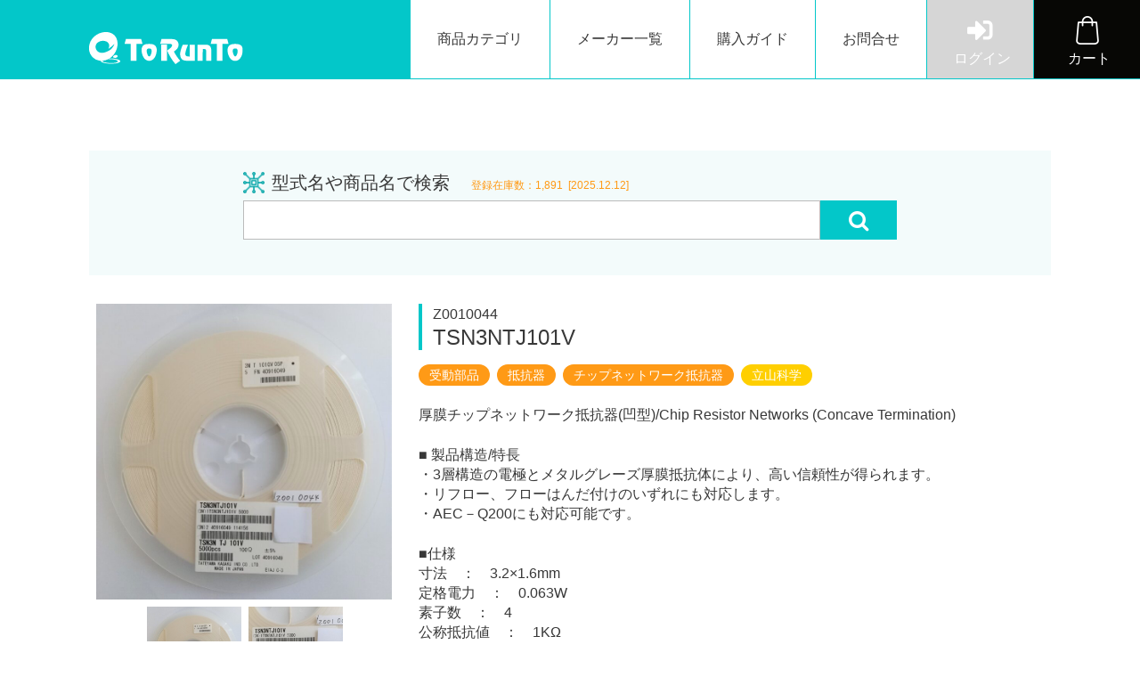

--- FILE ---
content_type: text/html; charset=UTF-8
request_url: https://etrt.co.jp/item/8977
body_size: 10469
content:
<!DOCTYPE html>
<html lang="ja">

<head>
	<script async src="https://www.googletagmanager.com/gtag/js?id=UA-115618130-2">
</script>
<script>
  window.dataLayer = window.dataLayer || [];
  function gtag(){dataLayer.push(arguments);}
  gtag('js', new Date());
  
  gtag('config', 'UA-115618130-2');
  gtag('config', 'UA-55440971-2');
</script>
	<meta charset="UTF-8" />
	<meta name="viewport" content="width=device-width, user-scalable=no">
	<meta name="format-detection" content="telephone=no"/>

	<title>TSN3NTJ101V | トラント.net</title>
<meta name='robots' content='max-image-preview:large' />
	<style>img:is([sizes="auto" i], [sizes^="auto," i]) { contain-intrinsic-size: 3000px 1500px }</style>
	<script type="text/javascript">
/* <![CDATA[ */
window._wpemojiSettings = {"baseUrl":"https:\/\/s.w.org\/images\/core\/emoji\/16.0.1\/72x72\/","ext":".png","svgUrl":"https:\/\/s.w.org\/images\/core\/emoji\/16.0.1\/svg\/","svgExt":".svg","source":{"concatemoji":"https:\/\/etrt.co.jp\/wp\/wp-includes\/js\/wp-emoji-release.min.js?ver=6.8.3"}};
/*! This file is auto-generated */
!function(s,n){var o,i,e;function c(e){try{var t={supportTests:e,timestamp:(new Date).valueOf()};sessionStorage.setItem(o,JSON.stringify(t))}catch(e){}}function p(e,t,n){e.clearRect(0,0,e.canvas.width,e.canvas.height),e.fillText(t,0,0);var t=new Uint32Array(e.getImageData(0,0,e.canvas.width,e.canvas.height).data),a=(e.clearRect(0,0,e.canvas.width,e.canvas.height),e.fillText(n,0,0),new Uint32Array(e.getImageData(0,0,e.canvas.width,e.canvas.height).data));return t.every(function(e,t){return e===a[t]})}function u(e,t){e.clearRect(0,0,e.canvas.width,e.canvas.height),e.fillText(t,0,0);for(var n=e.getImageData(16,16,1,1),a=0;a<n.data.length;a++)if(0!==n.data[a])return!1;return!0}function f(e,t,n,a){switch(t){case"flag":return n(e,"\ud83c\udff3\ufe0f\u200d\u26a7\ufe0f","\ud83c\udff3\ufe0f\u200b\u26a7\ufe0f")?!1:!n(e,"\ud83c\udde8\ud83c\uddf6","\ud83c\udde8\u200b\ud83c\uddf6")&&!n(e,"\ud83c\udff4\udb40\udc67\udb40\udc62\udb40\udc65\udb40\udc6e\udb40\udc67\udb40\udc7f","\ud83c\udff4\u200b\udb40\udc67\u200b\udb40\udc62\u200b\udb40\udc65\u200b\udb40\udc6e\u200b\udb40\udc67\u200b\udb40\udc7f");case"emoji":return!a(e,"\ud83e\udedf")}return!1}function g(e,t,n,a){var r="undefined"!=typeof WorkerGlobalScope&&self instanceof WorkerGlobalScope?new OffscreenCanvas(300,150):s.createElement("canvas"),o=r.getContext("2d",{willReadFrequently:!0}),i=(o.textBaseline="top",o.font="600 32px Arial",{});return e.forEach(function(e){i[e]=t(o,e,n,a)}),i}function t(e){var t=s.createElement("script");t.src=e,t.defer=!0,s.head.appendChild(t)}"undefined"!=typeof Promise&&(o="wpEmojiSettingsSupports",i=["flag","emoji"],n.supports={everything:!0,everythingExceptFlag:!0},e=new Promise(function(e){s.addEventListener("DOMContentLoaded",e,{once:!0})}),new Promise(function(t){var n=function(){try{var e=JSON.parse(sessionStorage.getItem(o));if("object"==typeof e&&"number"==typeof e.timestamp&&(new Date).valueOf()<e.timestamp+604800&&"object"==typeof e.supportTests)return e.supportTests}catch(e){}return null}();if(!n){if("undefined"!=typeof Worker&&"undefined"!=typeof OffscreenCanvas&&"undefined"!=typeof URL&&URL.createObjectURL&&"undefined"!=typeof Blob)try{var e="postMessage("+g.toString()+"("+[JSON.stringify(i),f.toString(),p.toString(),u.toString()].join(",")+"));",a=new Blob([e],{type:"text/javascript"}),r=new Worker(URL.createObjectURL(a),{name:"wpTestEmojiSupports"});return void(r.onmessage=function(e){c(n=e.data),r.terminate(),t(n)})}catch(e){}c(n=g(i,f,p,u))}t(n)}).then(function(e){for(var t in e)n.supports[t]=e[t],n.supports.everything=n.supports.everything&&n.supports[t],"flag"!==t&&(n.supports.everythingExceptFlag=n.supports.everythingExceptFlag&&n.supports[t]);n.supports.everythingExceptFlag=n.supports.everythingExceptFlag&&!n.supports.flag,n.DOMReady=!1,n.readyCallback=function(){n.DOMReady=!0}}).then(function(){return e}).then(function(){var e;n.supports.everything||(n.readyCallback(),(e=n.source||{}).concatemoji?t(e.concatemoji):e.wpemoji&&e.twemoji&&(t(e.twemoji),t(e.wpemoji)))}))}((window,document),window._wpemojiSettings);
/* ]]> */
</script>
<style id='wp-emoji-styles-inline-css' type='text/css'>

	img.wp-smiley, img.emoji {
		display: inline !important;
		border: none !important;
		box-shadow: none !important;
		height: 1em !important;
		width: 1em !important;
		margin: 0 0.07em !important;
		vertical-align: -0.1em !important;
		background: none !important;
		padding: 0 !important;
	}
</style>
<link rel='stylesheet' id='wp-block-library-css' href='https://etrt.co.jp/wp/wp-includes/css/dist/block-library/style.min.css?ver=6.8.3' type='text/css' media='all' />
<style id='classic-theme-styles-inline-css' type='text/css'>
/*! This file is auto-generated */
.wp-block-button__link{color:#fff;background-color:#32373c;border-radius:9999px;box-shadow:none;text-decoration:none;padding:calc(.667em + 2px) calc(1.333em + 2px);font-size:1.125em}.wp-block-file__button{background:#32373c;color:#fff;text-decoration:none}
</style>
<style id='global-styles-inline-css' type='text/css'>
:root{--wp--preset--aspect-ratio--square: 1;--wp--preset--aspect-ratio--4-3: 4/3;--wp--preset--aspect-ratio--3-4: 3/4;--wp--preset--aspect-ratio--3-2: 3/2;--wp--preset--aspect-ratio--2-3: 2/3;--wp--preset--aspect-ratio--16-9: 16/9;--wp--preset--aspect-ratio--9-16: 9/16;--wp--preset--color--black: #000000;--wp--preset--color--cyan-bluish-gray: #abb8c3;--wp--preset--color--white: #ffffff;--wp--preset--color--pale-pink: #f78da7;--wp--preset--color--vivid-red: #cf2e2e;--wp--preset--color--luminous-vivid-orange: #ff6900;--wp--preset--color--luminous-vivid-amber: #fcb900;--wp--preset--color--light-green-cyan: #7bdcb5;--wp--preset--color--vivid-green-cyan: #00d084;--wp--preset--color--pale-cyan-blue: #8ed1fc;--wp--preset--color--vivid-cyan-blue: #0693e3;--wp--preset--color--vivid-purple: #9b51e0;--wp--preset--gradient--vivid-cyan-blue-to-vivid-purple: linear-gradient(135deg,rgba(6,147,227,1) 0%,rgb(155,81,224) 100%);--wp--preset--gradient--light-green-cyan-to-vivid-green-cyan: linear-gradient(135deg,rgb(122,220,180) 0%,rgb(0,208,130) 100%);--wp--preset--gradient--luminous-vivid-amber-to-luminous-vivid-orange: linear-gradient(135deg,rgba(252,185,0,1) 0%,rgba(255,105,0,1) 100%);--wp--preset--gradient--luminous-vivid-orange-to-vivid-red: linear-gradient(135deg,rgba(255,105,0,1) 0%,rgb(207,46,46) 100%);--wp--preset--gradient--very-light-gray-to-cyan-bluish-gray: linear-gradient(135deg,rgb(238,238,238) 0%,rgb(169,184,195) 100%);--wp--preset--gradient--cool-to-warm-spectrum: linear-gradient(135deg,rgb(74,234,220) 0%,rgb(151,120,209) 20%,rgb(207,42,186) 40%,rgb(238,44,130) 60%,rgb(251,105,98) 80%,rgb(254,248,76) 100%);--wp--preset--gradient--blush-light-purple: linear-gradient(135deg,rgb(255,206,236) 0%,rgb(152,150,240) 100%);--wp--preset--gradient--blush-bordeaux: linear-gradient(135deg,rgb(254,205,165) 0%,rgb(254,45,45) 50%,rgb(107,0,62) 100%);--wp--preset--gradient--luminous-dusk: linear-gradient(135deg,rgb(255,203,112) 0%,rgb(199,81,192) 50%,rgb(65,88,208) 100%);--wp--preset--gradient--pale-ocean: linear-gradient(135deg,rgb(255,245,203) 0%,rgb(182,227,212) 50%,rgb(51,167,181) 100%);--wp--preset--gradient--electric-grass: linear-gradient(135deg,rgb(202,248,128) 0%,rgb(113,206,126) 100%);--wp--preset--gradient--midnight: linear-gradient(135deg,rgb(2,3,129) 0%,rgb(40,116,252) 100%);--wp--preset--font-size--small: 13px;--wp--preset--font-size--medium: 20px;--wp--preset--font-size--large: 36px;--wp--preset--font-size--x-large: 42px;--wp--preset--spacing--20: 0.44rem;--wp--preset--spacing--30: 0.67rem;--wp--preset--spacing--40: 1rem;--wp--preset--spacing--50: 1.5rem;--wp--preset--spacing--60: 2.25rem;--wp--preset--spacing--70: 3.38rem;--wp--preset--spacing--80: 5.06rem;--wp--preset--shadow--natural: 6px 6px 9px rgba(0, 0, 0, 0.2);--wp--preset--shadow--deep: 12px 12px 50px rgba(0, 0, 0, 0.4);--wp--preset--shadow--sharp: 6px 6px 0px rgba(0, 0, 0, 0.2);--wp--preset--shadow--outlined: 6px 6px 0px -3px rgba(255, 255, 255, 1), 6px 6px rgba(0, 0, 0, 1);--wp--preset--shadow--crisp: 6px 6px 0px rgba(0, 0, 0, 1);}:where(.is-layout-flex){gap: 0.5em;}:where(.is-layout-grid){gap: 0.5em;}body .is-layout-flex{display: flex;}.is-layout-flex{flex-wrap: wrap;align-items: center;}.is-layout-flex > :is(*, div){margin: 0;}body .is-layout-grid{display: grid;}.is-layout-grid > :is(*, div){margin: 0;}:where(.wp-block-columns.is-layout-flex){gap: 2em;}:where(.wp-block-columns.is-layout-grid){gap: 2em;}:where(.wp-block-post-template.is-layout-flex){gap: 1.25em;}:where(.wp-block-post-template.is-layout-grid){gap: 1.25em;}.has-black-color{color: var(--wp--preset--color--black) !important;}.has-cyan-bluish-gray-color{color: var(--wp--preset--color--cyan-bluish-gray) !important;}.has-white-color{color: var(--wp--preset--color--white) !important;}.has-pale-pink-color{color: var(--wp--preset--color--pale-pink) !important;}.has-vivid-red-color{color: var(--wp--preset--color--vivid-red) !important;}.has-luminous-vivid-orange-color{color: var(--wp--preset--color--luminous-vivid-orange) !important;}.has-luminous-vivid-amber-color{color: var(--wp--preset--color--luminous-vivid-amber) !important;}.has-light-green-cyan-color{color: var(--wp--preset--color--light-green-cyan) !important;}.has-vivid-green-cyan-color{color: var(--wp--preset--color--vivid-green-cyan) !important;}.has-pale-cyan-blue-color{color: var(--wp--preset--color--pale-cyan-blue) !important;}.has-vivid-cyan-blue-color{color: var(--wp--preset--color--vivid-cyan-blue) !important;}.has-vivid-purple-color{color: var(--wp--preset--color--vivid-purple) !important;}.has-black-background-color{background-color: var(--wp--preset--color--black) !important;}.has-cyan-bluish-gray-background-color{background-color: var(--wp--preset--color--cyan-bluish-gray) !important;}.has-white-background-color{background-color: var(--wp--preset--color--white) !important;}.has-pale-pink-background-color{background-color: var(--wp--preset--color--pale-pink) !important;}.has-vivid-red-background-color{background-color: var(--wp--preset--color--vivid-red) !important;}.has-luminous-vivid-orange-background-color{background-color: var(--wp--preset--color--luminous-vivid-orange) !important;}.has-luminous-vivid-amber-background-color{background-color: var(--wp--preset--color--luminous-vivid-amber) !important;}.has-light-green-cyan-background-color{background-color: var(--wp--preset--color--light-green-cyan) !important;}.has-vivid-green-cyan-background-color{background-color: var(--wp--preset--color--vivid-green-cyan) !important;}.has-pale-cyan-blue-background-color{background-color: var(--wp--preset--color--pale-cyan-blue) !important;}.has-vivid-cyan-blue-background-color{background-color: var(--wp--preset--color--vivid-cyan-blue) !important;}.has-vivid-purple-background-color{background-color: var(--wp--preset--color--vivid-purple) !important;}.has-black-border-color{border-color: var(--wp--preset--color--black) !important;}.has-cyan-bluish-gray-border-color{border-color: var(--wp--preset--color--cyan-bluish-gray) !important;}.has-white-border-color{border-color: var(--wp--preset--color--white) !important;}.has-pale-pink-border-color{border-color: var(--wp--preset--color--pale-pink) !important;}.has-vivid-red-border-color{border-color: var(--wp--preset--color--vivid-red) !important;}.has-luminous-vivid-orange-border-color{border-color: var(--wp--preset--color--luminous-vivid-orange) !important;}.has-luminous-vivid-amber-border-color{border-color: var(--wp--preset--color--luminous-vivid-amber) !important;}.has-light-green-cyan-border-color{border-color: var(--wp--preset--color--light-green-cyan) !important;}.has-vivid-green-cyan-border-color{border-color: var(--wp--preset--color--vivid-green-cyan) !important;}.has-pale-cyan-blue-border-color{border-color: var(--wp--preset--color--pale-cyan-blue) !important;}.has-vivid-cyan-blue-border-color{border-color: var(--wp--preset--color--vivid-cyan-blue) !important;}.has-vivid-purple-border-color{border-color: var(--wp--preset--color--vivid-purple) !important;}.has-vivid-cyan-blue-to-vivid-purple-gradient-background{background: var(--wp--preset--gradient--vivid-cyan-blue-to-vivid-purple) !important;}.has-light-green-cyan-to-vivid-green-cyan-gradient-background{background: var(--wp--preset--gradient--light-green-cyan-to-vivid-green-cyan) !important;}.has-luminous-vivid-amber-to-luminous-vivid-orange-gradient-background{background: var(--wp--preset--gradient--luminous-vivid-amber-to-luminous-vivid-orange) !important;}.has-luminous-vivid-orange-to-vivid-red-gradient-background{background: var(--wp--preset--gradient--luminous-vivid-orange-to-vivid-red) !important;}.has-very-light-gray-to-cyan-bluish-gray-gradient-background{background: var(--wp--preset--gradient--very-light-gray-to-cyan-bluish-gray) !important;}.has-cool-to-warm-spectrum-gradient-background{background: var(--wp--preset--gradient--cool-to-warm-spectrum) !important;}.has-blush-light-purple-gradient-background{background: var(--wp--preset--gradient--blush-light-purple) !important;}.has-blush-bordeaux-gradient-background{background: var(--wp--preset--gradient--blush-bordeaux) !important;}.has-luminous-dusk-gradient-background{background: var(--wp--preset--gradient--luminous-dusk) !important;}.has-pale-ocean-gradient-background{background: var(--wp--preset--gradient--pale-ocean) !important;}.has-electric-grass-gradient-background{background: var(--wp--preset--gradient--electric-grass) !important;}.has-midnight-gradient-background{background: var(--wp--preset--gradient--midnight) !important;}.has-small-font-size{font-size: var(--wp--preset--font-size--small) !important;}.has-medium-font-size{font-size: var(--wp--preset--font-size--medium) !important;}.has-large-font-size{font-size: var(--wp--preset--font-size--large) !important;}.has-x-large-font-size{font-size: var(--wp--preset--font-size--x-large) !important;}
:where(.wp-block-post-template.is-layout-flex){gap: 1.25em;}:where(.wp-block-post-template.is-layout-grid){gap: 1.25em;}
:where(.wp-block-columns.is-layout-flex){gap: 2em;}:where(.wp-block-columns.is-layout-grid){gap: 2em;}
:root :where(.wp-block-pullquote){font-size: 1.5em;line-height: 1.6;}
</style>
<link rel='stylesheet' id='wc-basic-style-css' href='https://etrt.co.jp/wp/wp-content/themes/welcart_basic/style.css?ver=1.0' type='text/css' media='all' />
<link rel='stylesheet' id='font-awesome-css' href='https://etrt.co.jp/wp/wp-content/themes/welcart_basic/css/assets/font-awesome.css?ver=1.0' type='text/css' media='all' />
<link rel='stylesheet' id='bootstrap-css' href='https://etrt.co.jp/wp/wp-content/themes/welcart_basic/css/assets/bootstrap4.css?ver=1.0' type='text/css' media='all' />
<link rel='stylesheet' id='underscores-css' href='https://etrt.co.jp/wp/wp-content/themes/welcart_basic/css/assets/underscores.css?ver=1.0' type='text/css' media='all' />
<link rel='stylesheet' id='slick-css' href='https://etrt.co.jp/wp/wp-content/themes/welcart_basic/js/slick/slick.css?ver=1.0' type='text/css' media='all' />
<link rel='stylesheet' id='slick-theme-css' href='https://etrt.co.jp/wp/wp-content/themes/welcart_basic/js/slick/slick-theme.css?ver=1.0' type='text/css' media='all' />
<link rel='stylesheet' id='lightbox-theme-css' href='https://etrt.co.jp/wp/wp-content/themes/welcart_basic/js/lightbox/css/lightbox.min.css?ver=1.0' type='text/css' media='all' />
<link rel='stylesheet' id='custom-style-css' href='https://etrt.co.jp/wp/wp-content/themes/welcart_basic/css/style.css?ver=1.0' type='text/css' media='all' />
<link rel='stylesheet' id='dlsellerStyleSheets-css' href='https://etrt.co.jp/wp/wp-content/plugins/wcex_dlseller/dlseller.css?ver=6.8.3' type='text/css' media='all' />
<link rel='stylesheet' id='usces_default_css-css' href='https://etrt.co.jp/wp/wp-content/plugins/usc-e-shop/css/usces_default.css?ver=2.11.26.2512161' type='text/css' media='all' />
<link rel='stylesheet' id='dashicons-css' href='https://etrt.co.jp/wp/wp-includes/css/dashicons.min.css?ver=6.8.3' type='text/css' media='all' />
<link rel='stylesheet' id='theme_cart_css-css' href='https://etrt.co.jp/wp/wp-content/themes/welcart_basic/usces_cart.css?ver=2.11.26.2512161' type='text/css' media='all' />
<script type="text/javascript" src="https://etrt.co.jp/wp/wp-includes/js/jquery/jquery.min.js?ver=3.7.1" id="jquery-core-js"></script>
<script type="text/javascript" src="https://etrt.co.jp/wp/wp-includes/js/jquery/jquery-migrate.min.js?ver=3.4.1" id="jquery-migrate-js"></script>
<script type="text/javascript" src="https://etrt.co.jp/wp/wp-content/themes/welcart_basic/js/front-customized.js?ver=1.0" id="wc-basic-js-js"></script>
<link rel="https://api.w.org/" href="https://etrt.co.jp/wp-json/" /><link rel="alternate" title="JSON" type="application/json" href="https://etrt.co.jp/wp-json/wp/v2/posts/8977" /><link rel="EditURI" type="application/rsd+xml" title="RSD" href="https://etrt.co.jp/wp/xmlrpc.php?rsd" />
<meta name="generator" content="WordPress 6.8.3" />
<link rel="canonical" href="https://etrt.co.jp/item/8977" />
<link rel='shortlink' href='https://etrt.co.jp/?p=8977' />
<link rel="alternate" title="oEmbed (JSON)" type="application/json+oembed" href="https://etrt.co.jp/wp-json/oembed/1.0/embed?url=https%3A%2F%2Fetrt.co.jp%2Fitem%2F8977" />
<link rel="alternate" title="oEmbed (XML)" type="text/xml+oembed" href="https://etrt.co.jp/wp-json/oembed/1.0/embed?url=https%3A%2F%2Fetrt.co.jp%2Fitem%2F8977&#038;format=xml" />

<meta property="og:title" content="TSN3NTJ101V">
<meta property="og:type" content="product">
<meta property="og:description" content="TSN3NTJ101V">
<meta property="og:url" content="https://etrt.co.jp/item/8977">
<meta property="og:image" content="https://etrt.co.jp/wp/wp-content/uploads/2023/05/Z0010044-150x150.jpg">
<meta property="og:site_name" content="トラント.net"><link rel="apple-touch-icon" sizes="76x76" href="/wp/wp-content/uploads/fbrfg/apple-touch-icon.png">
<link rel="icon" type="image/png" sizes="32x32" href="/wp/wp-content/uploads/fbrfg/favicon-32x32.png">
<link rel="icon" type="image/png" sizes="16x16" href="/wp/wp-content/uploads/fbrfg/favicon-16x16.png">
<link rel="manifest" href="/wp/wp-content/uploads/fbrfg/site.webmanifest">
<link rel="mask-icon" href="/wp/wp-content/uploads/fbrfg/safari-pinned-tab.svg" color="#0c7936">
<link rel="shortcut icon" href="/wp/wp-content/uploads/fbrfg/favicon.ico">
<meta name="apple-mobile-web-app-title" content="トラント">
<meta name="application-name" content="トラント">
<meta name="msapplication-TileColor" content="#ffffff">
<meta name="msapplication-config" content="/wp/wp-content/uploads/fbrfg/browserconfig.xml">
<meta name="theme-color" content="#ffffff"><!-- Facebook Pixel Code -->
<script>
!function(f,b,e,v,n,t,s)
{if(f.fbq)return;n=f.fbq=function(){n.callMethod?
n.callMethod.apply(n,arguments):n.queue.push(arguments)};
if(!f._fbq)f._fbq=n;n.push=n;n.loaded=!0;n.version='2.0';
n.queue=[];t=b.createElement(e);t.async=!0;
t.src=v;s=b.getElementsByTagName(e)[0];
s.parentNode.insertBefore(t,s)}(window, document,'script',
'https://connect.facebook.net/en_US/fbevents.js');
fbq('init', '1872285109562153');
fbq('track', 'PageView');
</script>
<noscript><img height="1" width="1" style="display:none"
src="https://www.facebook.com/tr?id=1872285109562153&ev=PageView&noscript=1"
/></noscript>
<!-- End Facebook Pixel Code -->
</head>

<body class="wp-singular post-template-default single single-post postid-8977 single-format-standard wp-theme-welcart_basic">

	
		
	<header id="masthead" class="site-header" role="banner">


		<div class="head-wrapper">
			<div class="container">
				<div class="logo">
					<h1><a href="https://etrt.co.jp/">
						<img src="https://etrt.co.jp/wp/wp-content/themes/welcart_basic/images/common/logo.svg" alt="株式会社トラント">
					</a></h1>

					<div class="sns-icons">
						<div class="logos twitter"><a href="https://twitter.com/TORUNTO_japan" target="_blank" rel="noopener noreferrer"><i class="fa fa-twitter" aria-hidden="true"></i></a></div>
						<div class="logos facebook"><a href="https://www.facebook.com/ToRunTo.EC/" target="_blank" rel="noopener noreferrer"><i class="fa fa-facebook" aria-hidden="true"></i></a></div>
					</div>

					<div class="nav-button">
						<div class="nav-toggle"></div>
					</div>
				</div>
			</div>

			<ul class="nav-list">
				<li><a href="https://etrt.co.jp/category-list">商品カテゴリ</a></li>
				<li><a href="https://etrt.co.jp/maker-list">メーカー一覧</a></li>
				<li><a href="https://etrt.co.jp/guide">購入ガイド</a></li>
				<li><a href="https://etrt.co.jp/contact">お問合せ</a></li>
								<li class="shop-btn menu-login"><a href="https://etrt.co.jp/usces-member?usces_page=login">&nbsp;<span>ログイン</span></a></li>
								<li class="shop-btn menu-cart"><a href="https://etrt.co.jp/usces-cart">&nbsp;<span>カート</span></a></li>
			</ul>
		</div>
		
	 

	</header><!-- #masthead -->
	
	<div class="contents-wrapper ">

		
		<div class="breadcrumbs" typeof="BreadcrumbList" vocab="https://schema.org/">
			<div class="container">
							</div>
		</div>

			
		<div class="product-search">
			<div class="container">
				<div class="product-search_inner">

    
    <h2>型式名や商品名で検索<span>登録在庫数：1,891&nbsp;&nbsp;[2025.12.12]</span></h2>

    <div class="search-form">
        <form role="search" method="get" action="https://etrt.co.jp/">
            <div class="search-area">
                <input type="text" value="" name="s" id="head-s-text" class="search-text">
                <button class="submit-button"></button>
            </div>
        </form>
    </div>

</div>

			</div>
		</div>



<article class="post-8977 post type-post status-publish format-standard category-item category-itemnew category-itemgenre category-item_category category-cat_passive-component category-cat_resistor category-cat_chip-network-resistor category-item_maker category-maker_tateyama" id="post-8977">

	<div class="product-information">

						
		<div class="product-main">
		
			<div class="container">
				<div class="row justify-content-center">

					<div class="col-12 col-lg-12">
						<div class="row">
							<div class="col-12 col-md-6 col-lg-4">
									
								<div class="item-image_inner">
									<div class="item-img">
										<div class="thumbnail-slider">
											<div class="slider-item">
																								<a href="https://etrt.co.jp/wp/wp-content/uploads/2023/05/Z0010044-scaled.jpg" data-lightbox="product-image" data-title="Product Image">
													<img width="600" height="600" src="https://etrt.co.jp/wp/wp-content/uploads/2023/05/Z0010044-768x768.jpg" class="attachment-600x600 size-600x600" alt="Z0010044" decoding="async" fetchpriority="high" srcset="https://etrt.co.jp/wp/wp-content/uploads/2023/05/Z0010044-768x768.jpg 768w, https://etrt.co.jp/wp/wp-content/uploads/2023/05/Z0010044-300x300.jpg 300w, https://etrt.co.jp/wp/wp-content/uploads/2023/05/Z0010044-1024x1024.jpg 1024w, https://etrt.co.jp/wp/wp-content/uploads/2023/05/Z0010044-150x150.jpg 150w, https://etrt.co.jp/wp/wp-content/uploads/2023/05/Z0010044-1536x1536.jpg 1536w, https://etrt.co.jp/wp/wp-content/uploads/2023/05/Z0010044-2048x2048.jpg 2048w" sizes="(max-width: 600px) 100vw, 600px" />												</a>
											</div>
																																														<div class="slider-item">
													<a href="https://etrt.co.jp/wp/wp-content/uploads/2023/05/Z0010044__1-scaled.jpg" data-lightbox="product-image" data-title="Product Image">
														<img width="600" height="600" src="https://etrt.co.jp/wp/wp-content/uploads/2023/05/Z0010044__1-768x768.jpg" class="attachment-600x600 size-600x600" alt="Z0010044" decoding="async" srcset="https://etrt.co.jp/wp/wp-content/uploads/2023/05/Z0010044__1-768x768.jpg 768w, https://etrt.co.jp/wp/wp-content/uploads/2023/05/Z0010044__1-300x300.jpg 300w, https://etrt.co.jp/wp/wp-content/uploads/2023/05/Z0010044__1-1024x1024.jpg 1024w, https://etrt.co.jp/wp/wp-content/uploads/2023/05/Z0010044__1-150x150.jpg 150w, https://etrt.co.jp/wp/wp-content/uploads/2023/05/Z0010044__1-1536x1536.jpg 1536w, https://etrt.co.jp/wp/wp-content/uploads/2023/05/Z0010044__1-2048x2048.jpg 2048w" sizes="(max-width: 600px) 100vw, 600px" />													</a>
												</div>
																																</div>
									</div>

																		<div class="itemsubimg">
										<div class="thumbnail-slider-nav">
											<div class="nav-item"><img width="135" height="135" src="https://etrt.co.jp/wp/wp-content/uploads/2023/05/Z0010044-150x150.jpg" class="attachment-135x135 size-135x135" alt="Z0010044" decoding="async" srcset="https://etrt.co.jp/wp/wp-content/uploads/2023/05/Z0010044-150x150.jpg 150w, https://etrt.co.jp/wp/wp-content/uploads/2023/05/Z0010044-300x300.jpg 300w, https://etrt.co.jp/wp/wp-content/uploads/2023/05/Z0010044-1024x1024.jpg 1024w, https://etrt.co.jp/wp/wp-content/uploads/2023/05/Z0010044-768x768.jpg 768w, https://etrt.co.jp/wp/wp-content/uploads/2023/05/Z0010044-1536x1536.jpg 1536w, https://etrt.co.jp/wp/wp-content/uploads/2023/05/Z0010044-2048x2048.jpg 2048w" sizes="(max-width: 135px) 100vw, 135px" /></div>
																					<div class="nav-item"><img width="135" height="135" src="https://etrt.co.jp/wp/wp-content/uploads/2023/05/Z0010044__1-150x150.jpg" class="attachment-135x135 size-135x135" alt="Z0010044" decoding="async" loading="lazy" srcset="https://etrt.co.jp/wp/wp-content/uploads/2023/05/Z0010044__1-150x150.jpg 150w, https://etrt.co.jp/wp/wp-content/uploads/2023/05/Z0010044__1-300x300.jpg 300w, https://etrt.co.jp/wp/wp-content/uploads/2023/05/Z0010044__1-1024x1024.jpg 1024w, https://etrt.co.jp/wp/wp-content/uploads/2023/05/Z0010044__1-768x768.jpg 768w, https://etrt.co.jp/wp/wp-content/uploads/2023/05/Z0010044__1-1536x1536.jpg 1536w, https://etrt.co.jp/wp/wp-content/uploads/2023/05/Z0010044__1-2048x2048.jpg 2048w" sizes="auto, (max-width: 135px) 100vw, 135px" /></div>
																				</div>
									</div>
									
								</div><!-- item-image_inner -->

							</div>
							<div class="col-12 col-md-6 col-lg-8">

								<div class="product-detail">
									<div class="item-title">
										<div class="itemcode">Z0010044</div>
										<h2 class="item-name">TSN3NTJ101V</h2>
									</div>
									<div class="item-maker">
										<span><a href="https://etrt.co.jp/category/item_category/cat_passive-component">受動部品</a></span><span><a href="https://etrt.co.jp/category/item_category/cat_resistor">抵抗器</a></span><span><a href="https://etrt.co.jp/category/item_category/cat_chip-network-resistor">チップネットワーク抵抗器</a></span><span class="maker"><a href="https://etrt.co.jp/category/item_category/maker_tateyama">立山科学</a></span>									</div>
																		<div class="item-description">
										<p>厚膜チップネットワーク抵抗器(凹型)/Chip Resistor Networks (Concave Termination)</p>
<p>■ 製品構造/特長<br />
・3層構造の電極とメタルグレーズ厚膜抵抗体により、高い信頼性が得られます。<br />
・リフロー、フローはんだ付けのいずれにも対応します。<br />
・AEC－Q200にも対応可能です。</p>
<p>■仕様<br />
寸法　：　3.2×1.6mm<br />
定格電力　：　0.063W<br />
素子数　：　4<br />
公称抵抗値　：　1KΩ<br />
抵抗値許容差　：　±5%</p>
									</div>

																	</div><!-- .detail-box -->

							</div>

						</div>
					</div>
					<div class="col-12">

						
					</div>

				</div><!-- row -->
			</div><!-- container -->
		</div>

		<div class="item-info">

			<div class="container">

				
				<form action="https://etrt.co.jp/usces-cart" method="post">

									<div class="skuform">

												<div class="product-info">
							<p class="product-num">Z0010044</p>
							<p class="product-name">TSN3NTJ101V</p>
						</div>

						<div class="product-buy">
							<div class="field">
								<div class="zaikostatus">在庫有り</div>

								
								<div class="field_price">
																	¥3<em class="tax">（税別）</em>								</div>

							</div>

														<div class="c-box">
								<div class="quantity-field">
									<div class="quantity_inner">
										<div class="quantity__wrapper">
											数量<span class="quantity"><input name="quant[8977][Z0010044]" type="text" id="quant[8977][Z0010044]" class="skuquantity" value="1" onKeyDown="if (event.keyCode == 13) {return false;}" />個</span>
										</div>
										<div class="stock__wrapper">
											<p>(在庫数：10,000個)</p>
										</div>
									</div>
								</div>

								<span class="cart-button"><input name="zaikonum[8977][Z0010044]" type="hidden" id="zaikonum[8977][Z0010044]" value="10000" />
<input name="zaiko[8977][Z0010044]" type="hidden" id="zaiko[8977][Z0010044]" value="0" />
<input name="gptekiyo[8977][Z0010044]" type="hidden" id="gptekiyo[8977][Z0010044]" value="0" />
<input name="skuPrice[8977][Z0010044]" type="hidden" id="skuPrice[8977][Z0010044]" value="3" />
<input name="inCart[8977][Z0010044]" type="submit" id="inCart[8977][Z0010044]" class="skubutton" value="&#xf07a;&nbsp;&nbsp;カートへ入れる" onclick="return uscesCart.intoCart( '8977','Z0010044' )" /><input name="usces_referer" type="hidden" value="/item/8977" />
</span>
							</div>
														<div class="error_message"></div>
						</div>

					</div><!-- .skuform -->
				
					<input name="dlseller_transition" type="hidden" value="single_item" />				</form>
							</div>
		</div><!-- .item-info -->

		
		
	</div><!-- product-information -->
</article>




	</div><!-- .contents-wrapper -->

	<footer class="site-footer">
		<div class="container">
			<div class="footer-content">
				<ul class="footer-menu">
					<li><a href="https://etrt.co.jp/">TOP</a></li>
					<li><a href="https://etrt.co.jp/category-list">商品カテゴリ</a></li>
					<li><a href="https://etrt.co.jp/maker-list">メーカー一覧</a></li>
					<li><a href="https://etrt.co.jp/guide">購入ガイド</a></li>
					<li><a href="https://etrt.co.jp/contact">お問合せ</a></li>
					<li><a href="https://etrt.co.jp/tradelaw">特定商取引法に基づく表記</a></li>
					<li><a href="https://etrt.co.jp/policy">プライバシーポリシー</a></li>
				</ul>

				<div class="footer-info">
					<div class="footer-detail">
						<h1><a href="https://etrt.co.jp/"><img src="https://etrt.co.jp/wp/wp-content/themes/welcart_basic/images/common/logo.svg" alt="株式会社トラント"></a></h1>
						<p class="address">
							〒486-0923<br>
							愛知県春日井市下条町3丁目639番地7
						</p>
						<p class="tel">0568-86-8088</p>
						<p class="email"><a href="&#109;&#97;&#105;&#108;&#116;&#111;&#58;&#115;&#116;&#111;&#114;e-&#105;&#110;f&#111;&#64;e&#116;r&#116;.c&#111;.jp">s&#116;&#111;&#114;&#101;-&#105;&#110;f&#111;&#64;&#101;&#116;r&#116;&#46;c&#111;.&#106;p</a></p>

					</div>
					<div class="calendar">
						<div class="calendar_inner"><div class="my-widget_calendar">
<table cellspacing="0" class="usces_calendar">
<caption>2026年1月</caption>
<thead>
	<tr>
		<th>日</th>
		<th>月</th>
		<th>火</th>
		<th>水</th>
		<th>木</th>
		<th>金</th>
		<th>土</th>
	</tr>
</thead>
<tbody>
	<tr>
		<td>&nbsp;</td>
		<td>&nbsp;</td>
		<td>&nbsp;</td>
		<td>&nbsp;</td>
		<td class="businessday ">1</td>
		<td class="businessday ">2</td>
		<td class="businessday ">3</td>
	</tr>
	<tr>
		<td class="businessday ">4</td>
		<td class="">5</td>
		<td class="">6</td>
		<td class="">7</td>
		<td class="">8</td>
		<td class="">9</td>
		<td class="businessday ">10</td>
	</tr>
	<tr>
		<td class="businessday ">11</td>
		<td class="businessday ">12</td>
		<td class="">13</td>
		<td class="">14</td>
		<td class="">15</td>
		<td class="">16</td>
		<td class="businessday ">17</td>
	</tr>
	<tr>
		<td class="businessday ">18</td>
		<td class="">19</td>
		<td class="">20</td>
		<td class="businesstoday">21</td>
		<td class="">22</td>
		<td class="">23</td>
		<td class="businessday ">24</td>
	</tr>
	<tr>
		<td class="businessday ">25</td>
		<td class="">26</td>
		<td class="">27</td>
		<td class="">28</td>
		<td class="">29</td>
		<td class="">30</td>
		<td class="businessday ">31</td>
	</tr>
</tbody>
</table>
</div>
<div class="my-widget_calendar">
<table cellspacing="0" class="usces_calendar">
<caption>2026年2月</caption>
<thead>
	<tr>
		<th>日</th>
		<th>月</th>
		<th>火</th>
		<th>水</th>
		<th>木</th>
		<th>金</th>
		<th>土</th>
	</tr>
</thead>
<tbody>
	<tr>
		<td class="businessday">1</td>
		<td>2</td>
		<td>3</td>
		<td>4</td>
		<td>5</td>
		<td>6</td>
		<td class="businessday">7</td>
	</tr>
	<tr>
		<td class="businessday">8</td>
		<td>9</td>
		<td>10</td>
		<td class="businessday">11</td>
		<td>12</td>
		<td>13</td>
		<td class="businessday">14</td>
	</tr>
	<tr>
		<td class="businessday">15</td>
		<td>16</td>
		<td>17</td>
		<td>18</td>
		<td>19</td>
		<td>20</td>
		<td class="businessday">21</td>
	</tr>
	<tr>
		<td class="businessday">22</td>
		<td class="businessday">23</td>
		<td>24</td>
		<td>25</td>
		<td>26</td>
		<td>27</td>
		<td class="businessday">28</td>
	</tr>
</tbody>
</table>
</div>
<p>(&nbsp;<span class="business_days_exp_box businessday">&nbsp;&nbsp;&nbsp;&nbsp;</span>&nbsp;発送業務休日&nbsp;)</p>
</div>
					</div>
				</div>
			</div>
		</div>
		
		<p class="copyright">Copyright &copy; 2005-2026 TORUNTO Co.,LTD All rights reserved.</p>
	
	</footer><!-- #colophon -->
	
	<script type="speculationrules">
{"prefetch":[{"source":"document","where":{"and":[{"href_matches":"\/*"},{"not":{"href_matches":["\/wp\/wp-*.php","\/wp\/wp-admin\/*","\/wp\/wp-content\/uploads\/*","\/wp\/wp-content\/*","\/wp\/wp-content\/plugins\/*","\/wp\/wp-content\/themes\/welcart_basic\/*","\/*\\?(.+)"]}},{"not":{"selector_matches":"a[rel~=\"nofollow\"]"}},{"not":{"selector_matches":".no-prefetch, .no-prefetch a"}}]},"eagerness":"conservative"}]}
</script>
	<script type='text/javascript'>
		uscesL10n = {
			
			'ajaxurl': "https://etrt.co.jp/wp/wp-admin/admin-ajax.php",
			'loaderurl': "https://etrt.co.jp/wp/wp-content/plugins/usc-e-shop/images/loading.gif",
			'post_id': "8977",
			'cart_number': "5",
			'is_cart_row': false,
			'opt_esse': new Array(  ),
			'opt_means': new Array(  ),
			'mes_opts': new Array(  ),
			'key_opts': new Array(  ),
			'previous_url': "https://etrt.co.jp",
			'itemRestriction': "",
			'itemOrderAcceptable': "0",
			'uscespage': "",
			'uscesid': "MGUzMzFiNmExOTY4Mjc4NWYzODczMWQwNDI0NzcyMGQwMzBlNjczOTJjMjk0NTBlX2FjdGluZ18wX0E%3D",
			'wc_nonce': "38a95e0342"
		}
	</script>
	<script type='text/javascript' src='https://etrt.co.jp/wp/wp-content/plugins/usc-e-shop/js/usces_cart.js'></script>
				<script type='text/javascript'>
	(function($) {
	uscesCart = {
		intoCart : function (post_id, sku) {
			var zaikonum = $("[id='zaikonum["+post_id+"]["+sku+"]']").val();
			var zaiko = $("[id='zaiko["+post_id+"]["+sku+"]']").val();
			if( ( uscesL10n.itemOrderAcceptable != '1' && zaiko != '0' && zaiko != '1' ) || ( uscesL10n.itemOrderAcceptable != '1' && parseInt(zaikonum) == 0 ) ){
				alert('只今在庫切れです。');
				return false;
			}

			var mes = '';
			if( $("[id='quant["+post_id+"]["+sku+"]']").length ){
				var quant = $("[id='quant["+post_id+"]["+sku+"]']").val();
				if( quant == '0' || quant == '' || !(uscesCart.isNum(quant))){
					mes += "数量を正しく入力してください。\n";
				}
				var checknum = '';
				var checkmode = '';
				if( parseInt(uscesL10n.itemRestriction) <= parseInt(zaikonum) && uscesL10n.itemRestriction != '' && uscesL10n.itemRestriction != '0' && zaikonum != '' ) {
					checknum = uscesL10n.itemRestriction;
					checkmode ='rest';
				} else if( uscesL10n.itemOrderAcceptable != '1' && parseInt(uscesL10n.itemRestriction) > parseInt(zaikonum) && uscesL10n.itemRestriction != '' && uscesL10n.itemRestriction != '0' && zaikonum != '' ) {
					checknum = zaikonum;
					checkmode ='zaiko';
				} else if( uscesL10n.itemOrderAcceptable != '1' && (uscesL10n.itemRestriction == '' || uscesL10n.itemRestriction == '0') && zaikonum != '' ) {
					checknum = zaikonum;
					checkmode ='zaiko';
				} else if( uscesL10n.itemRestriction != '' && uscesL10n.itemRestriction != '0' && ( zaikonum == '' || zaikonum == '0' || parseInt(uscesL10n.itemRestriction) > parseInt(zaikonum) ) ) {
					checknum = uscesL10n.itemRestriction;
					checkmode ='rest';
				}

				if( parseInt(quant) > parseInt(checknum) && checknum != '' ){
					if(checkmode == 'rest'){
						mes += 'この商品は一度に'+checknum+'までの数量制限があります。'+"\n";
					}else{
						mes += 'この商品の在庫は残り'+checknum+'です。'+"\n";
					}
				}
			}
			for(i=0; i<uscesL10n.key_opts.length; i++){
				if( uscesL10n.opt_esse[i] == '1' ){
					var skuob = $("[id='itemOption["+post_id+"]["+sku+"]["+uscesL10n.key_opts[i]+"]']");
					var itemOption = "itemOption["+post_id+"]["+sku+"]["+uscesL10n.key_opts[i]+"]";
					var opt_obj_radio = $(":radio[name*='"+itemOption+"']");
					var opt_obj_checkbox = $(":checkbox[name*='"+itemOption+"']:checked");

					if( uscesL10n.opt_means[i] == '3' ){

						if( !opt_obj_radio.is(':checked') ){
							mes += uscesL10n.mes_opts[i]+"\n";
						}

					}else if( uscesL10n.opt_means[i] == '4' ){

						if( !opt_obj_checkbox.length ){
							mes += uscesL10n.mes_opts[i]+"\n";
						}

					}else{

						if( skuob.length ){
							if( uscesL10n.opt_means[i] == 0 && skuob.val() == '#NONE#' ){
								mes += uscesL10n.mes_opts[i]+"\n";
							}else if( uscesL10n.opt_means[i] == 1 && ( skuob.val() == '' || skuob.val() == '#NONE#' ) ){
								mes += uscesL10n.mes_opts[i]+"\n";
							}else if( uscesL10n.opt_means[i] >= 2 && skuob.val() == '' ){
								mes += uscesL10n.mes_opts[i]+"\n";
							}
						}
					}
				}
			}

						
			if( mes != '' ){
				alert( mes );
				return false;
			}else{
				return true;
			}
		},

		isNum : function (num) {
			if (num.match(/[^0-9]/g)) {
				return false;
			}
			return true;
		}
	};
	})(jQuery);
	</script>
			<!-- Welcart version : v2.11.26.2512161 -->
<!-- Type Basic : v1.2.11 -->
<script type="text/javascript" src="https://etrt.co.jp/wp/wp-content/themes/welcart_basic/js/slick/slick.min.js?ver=1.0" id="slick-js-js"></script>
<script type="text/javascript" src="https://etrt.co.jp/wp/wp-content/themes/welcart_basic/js/lightbox/js/lightbox.min.js?ver=1.0" id="lightbox-js-js"></script>
<script type="text/javascript" src="https://etrt.co.jp/wp/wp-content/themes/welcart_basic/js/jquery.matchHeight-min.js?ver=1.0" id="mh-js-js"></script>
<script type="text/javascript" src="https://etrt.co.jp/wp/wp-content/themes/welcart_basic/js/my_scripts.js?ver=1.0" id="my-js-js"></script>
	</body>
</html>



--- FILE ---
content_type: text/css
request_url: https://etrt.co.jp/wp/wp-content/themes/welcart_basic/css/assets/bootstrap4.css?ver=1.0
body_size: 31329
content:
/*!
 * Bootstrap v4.3.1 (https://getbootstrap.com/)
 * Copyright 2011-2019 The Bootstrap Authors
 * Copyright 2011-2019 Twitter, Inc.
 * Licensed under MIT (https://github.com/twbs/bootstrap/blob/master/LICENSE)
 */
/* line 19, ../../src/sass/bootstrap4/_reboot.scss */
*,
*::before,
*::after {
  box-sizing: border-box;
}

/* line 25, ../../src/sass/bootstrap4/_reboot.scss */
html {
  font-family: sans-serif;
  line-height: 1.15;
  -webkit-text-size-adjust: 100%;
  -webkit-tap-highlight-color: transparent;
}

/* line 35, ../../src/sass/bootstrap4/_reboot.scss */
article, aside, figcaption, figure, footer, header, hgroup, main, nav, section {
  display: block;
}

/* line 46, ../../src/sass/bootstrap4/_reboot.scss */
body {
  margin: 0;
  font-family: -apple-system, BlinkMacSystemFont, "Segoe UI", Roboto, "Helvetica Neue", Arial, "Noto Sans", sans-serif, "Apple Color Emoji", "Segoe UI Emoji", "Segoe UI Symbol", "Noto Color Emoji";
  font-size: 1rem;
  font-weight: 400;
  line-height: 1.5;
  color: #212529;
  text-align: left;
  background-color: #fff;
}

/* line 62, ../../src/sass/bootstrap4/_reboot.scss */
[tabindex="-1"]:focus {
  outline: 0 !important;
}

/* line 72, ../../src/sass/bootstrap4/_reboot.scss */
hr {
  box-sizing: content-box;
  height: 0;
  overflow: visible;
}

/* line 88, ../../src/sass/bootstrap4/_reboot.scss */
h1, h2, h3, h4, h5, h6 {
  margin-top: 0;
  margin-bottom: 0.5rem;
}

/* line 97, ../../src/sass/bootstrap4/_reboot.scss */
p {
  margin-top: 0;
  margin-bottom: 1rem;
}

/* line 110, ../../src/sass/bootstrap4/_reboot.scss */
abbr[title],
abbr[data-original-title] {
  text-decoration: underline;
  text-decoration: underline dotted;
  cursor: help;
  border-bottom: 0;
  text-decoration-skip-ink: none;
}

/* line 119, ../../src/sass/bootstrap4/_reboot.scss */
address {
  margin-bottom: 1rem;
  font-style: normal;
  line-height: inherit;
}

/* line 125, ../../src/sass/bootstrap4/_reboot.scss */
ol,
ul,
dl {
  margin-top: 0;
  margin-bottom: 1rem;
}

/* line 132, ../../src/sass/bootstrap4/_reboot.scss */
ol ol,
ul ul,
ol ul,
ul ol {
  margin-bottom: 0;
}

/* line 139, ../../src/sass/bootstrap4/_reboot.scss */
dt {
  font-weight: 700;
}

/* line 143, ../../src/sass/bootstrap4/_reboot.scss */
dd {
  margin-bottom: .5rem;
  margin-left: 0;
}

/* line 148, ../../src/sass/bootstrap4/_reboot.scss */
blockquote {
  margin: 0 0 1rem;
}

/* line 152, ../../src/sass/bootstrap4/_reboot.scss */
b,
strong {
  font-weight: bolder;
}

/* line 157, ../../src/sass/bootstrap4/_reboot.scss */
small {
  font-size: 80%;
}

/* line 166, ../../src/sass/bootstrap4/_reboot.scss */
sub,
sup {
  position: relative;
  font-size: 75%;
  line-height: 0;
  vertical-align: baseline;
}

/* line 174, ../../src/sass/bootstrap4/_reboot.scss */
sub {
  bottom: -.25em;
}

/* line 175, ../../src/sass/bootstrap4/_reboot.scss */
sup {
  top: -.5em;
}

/* line 182, ../../src/sass/bootstrap4/_reboot.scss */
a {
  color: #007bff;
  text-decoration: none;
  background-color: transparent;
}
/* line 13, ../../src/sass/bootstrap4/mixins/_hover.scss */
a:hover {
  color: #0056b3;
  text-decoration: underline;
}

/* line 199, ../../src/sass/bootstrap4/_reboot.scss */
a:not([href]):not([tabindex]) {
  color: inherit;
  text-decoration: none;
}
/* line 17, ../../src/sass/bootstrap4/mixins/_hover.scss */
a:not([href]):not([tabindex]):hover, a:not([href]):not([tabindex]):focus {
  color: inherit;
  text-decoration: none;
}
/* line 208, ../../src/sass/bootstrap4/_reboot.scss */
a:not([href]):not([tabindex]):focus {
  outline: 0;
}

/* line 218, ../../src/sass/bootstrap4/_reboot.scss */
pre,
code,
kbd,
samp {
  font-family: SFMono-Regular, Menlo, Monaco, Consolas, "Liberation Mono", "Courier New", monospace;
  font-size: 1em;
}

/* line 226, ../../src/sass/bootstrap4/_reboot.scss */
pre {
  margin-top: 0;
  margin-bottom: 1rem;
  overflow: auto;
}

/* line 240, ../../src/sass/bootstrap4/_reboot.scss */
figure {
  margin: 0 0 1rem;
}

/* line 250, ../../src/sass/bootstrap4/_reboot.scss */
img {
  vertical-align: middle;
  border-style: none;
}

/* line 255, ../../src/sass/bootstrap4/_reboot.scss */
svg {
  overflow: hidden;
  vertical-align: middle;
}

/* line 267, ../../src/sass/bootstrap4/_reboot.scss */
table {
  border-collapse: collapse;
}

/* line 271, ../../src/sass/bootstrap4/_reboot.scss */
caption {
  padding-top: 0.75rem;
  padding-bottom: 0.75rem;
  color: #6c757d;
  text-align: left;
  caption-side: bottom;
}

/* line 279, ../../src/sass/bootstrap4/_reboot.scss */
th {
  text-align: inherit;
}

/* line 290, ../../src/sass/bootstrap4/_reboot.scss */
label {
  display: inline-block;
  margin-bottom: 0.5rem;
}

/* line 299, ../../src/sass/bootstrap4/_reboot.scss */
button {
  border-radius: 0;
}

/* line 308, ../../src/sass/bootstrap4/_reboot.scss */
button:focus {
  outline: 1px dotted;
  outline: 5px auto -webkit-focus-ring-color;
}

/* line 313, ../../src/sass/bootstrap4/_reboot.scss */
input,
button,
select,
optgroup,
textarea {
  margin: 0;
  font-family: inherit;
  font-size: inherit;
  line-height: inherit;
}

/* line 324, ../../src/sass/bootstrap4/_reboot.scss */
button,
input {
  overflow: visible;
}

/* line 329, ../../src/sass/bootstrap4/_reboot.scss */
button,
select {
  text-transform: none;
}

/* line 337, ../../src/sass/bootstrap4/_reboot.scss */
select {
  word-wrap: normal;
}

/* line 345, ../../src/sass/bootstrap4/_reboot.scss */
button,
[type="button"],
[type="reset"],
[type="submit"] {
  -webkit-appearance: button;
}

/* line 358, ../../src/sass/bootstrap4/_reboot.scss */
button:not(:disabled),
[type="button"]:not(:disabled),
[type="reset"]:not(:disabled),
[type="submit"]:not(:disabled) {
  cursor: pointer;
}

/* line 365, ../../src/sass/bootstrap4/_reboot.scss */
button::-moz-focus-inner,
[type="button"]::-moz-focus-inner,
[type="reset"]::-moz-focus-inner,
[type="submit"]::-moz-focus-inner {
  padding: 0;
  border-style: none;
}

/* line 373, ../../src/sass/bootstrap4/_reboot.scss */
input[type="radio"],
input[type="checkbox"] {
  box-sizing: border-box;
  padding: 0;
}

/* line 380, ../../src/sass/bootstrap4/_reboot.scss */
input[type="date"],
input[type="time"],
input[type="datetime-local"],
input[type="month"] {
  -webkit-appearance: listbox;
}

/* line 392, ../../src/sass/bootstrap4/_reboot.scss */
textarea {
  overflow: auto;
  resize: vertical;
}

/* line 398, ../../src/sass/bootstrap4/_reboot.scss */
fieldset {
  min-width: 0;
  padding: 0;
  margin: 0;
  border: 0;
}

/* line 413, ../../src/sass/bootstrap4/_reboot.scss */
legend {
  display: block;
  width: 100%;
  max-width: 100%;
  padding: 0;
  margin-bottom: .5rem;
  font-size: 1.5rem;
  line-height: inherit;
  color: inherit;
  white-space: normal;
}

/* line 425, ../../src/sass/bootstrap4/_reboot.scss */
progress {
  vertical-align: baseline;
}

/* line 430, ../../src/sass/bootstrap4/_reboot.scss */
[type="number"]::-webkit-inner-spin-button,
[type="number"]::-webkit-outer-spin-button {
  height: auto;
}

/* line 435, ../../src/sass/bootstrap4/_reboot.scss */
[type="search"] {
  outline-offset: -2px;
  -webkit-appearance: none;
}

/* line 448, ../../src/sass/bootstrap4/_reboot.scss */
[type="search"]::-webkit-search-decoration {
  -webkit-appearance: none;
}

/* line 457, ../../src/sass/bootstrap4/_reboot.scss */
::-webkit-file-upload-button {
  font: inherit;
  -webkit-appearance: button;
}

/* line 466, ../../src/sass/bootstrap4/_reboot.scss */
output {
  display: inline-block;
}

/* line 470, ../../src/sass/bootstrap4/_reboot.scss */
summary {
  display: list-item;
  cursor: pointer;
}

/* line 475, ../../src/sass/bootstrap4/_reboot.scss */
template {
  display: none;
}

/* line 481, ../../src/sass/bootstrap4/_reboot.scss */
[hidden] {
  display: none !important;
}

/* line 7, ../../src/sass/bootstrap4/_type.scss */
h1, h2, h3, h4, h5, h6,
.h1, .h2, .h3, .h4, .h5, .h6 {
  margin-bottom: 0.5rem;
  font-weight: 500;
  line-height: 1.2;
}

/* line 16, ../../src/sass/bootstrap4/_type.scss */
h1, .h1 {
  font-size: 2.5rem;
}

/* line 17, ../../src/sass/bootstrap4/_type.scss */
h2, .h2 {
  font-size: 2rem;
}

/* line 18, ../../src/sass/bootstrap4/_type.scss */
h3, .h3 {
  font-size: 1.75rem;
}

/* line 19, ../../src/sass/bootstrap4/_type.scss */
h4, .h4 {
  font-size: 1.5rem;
}

/* line 20, ../../src/sass/bootstrap4/_type.scss */
h5, .h5 {
  font-size: 1.25rem;
}

/* line 21, ../../src/sass/bootstrap4/_type.scss */
h6, .h6 {
  font-size: 1rem;
}

/* line 23, ../../src/sass/bootstrap4/_type.scss */
.lead {
  font-size: 1.25rem;
  font-weight: 300;
}

/* line 29, ../../src/sass/bootstrap4/_type.scss */
.display-1 {
  font-size: 6rem;
  font-weight: 300;
  line-height: 1.2;
}

/* line 34, ../../src/sass/bootstrap4/_type.scss */
.display-2 {
  font-size: 5.5rem;
  font-weight: 300;
  line-height: 1.2;
}

/* line 39, ../../src/sass/bootstrap4/_type.scss */
.display-3 {
  font-size: 4.5rem;
  font-weight: 300;
  line-height: 1.2;
}

/* line 44, ../../src/sass/bootstrap4/_type.scss */
.display-4 {
  font-size: 3.5rem;
  font-weight: 300;
  line-height: 1.2;
}

/* line 55, ../../src/sass/bootstrap4/_type.scss */
hr {
  margin-top: 1rem;
  margin-bottom: 1rem;
  border: 0;
  border-top: 1px solid rgba(0, 0, 0, 0.1);
}

/* line 67, ../../src/sass/bootstrap4/_type.scss */
small,
.small {
  font-size: 80%;
  font-weight: 400;
}

/* line 73, ../../src/sass/bootstrap4/_type.scss */
mark,
.mark {
  padding: 0.2em;
  background-color: #fcf8e3;
}

/* line 84, ../../src/sass/bootstrap4/_type.scss */
.list-unstyled {
  padding-left: 0;
  list-style: none;
}

/* line 89, ../../src/sass/bootstrap4/_type.scss */
.list-inline {
  padding-left: 0;
  list-style: none;
}

/* line 92, ../../src/sass/bootstrap4/_type.scss */
.list-inline-item {
  display: inline-block;
}
/* line 95, ../../src/sass/bootstrap4/_type.scss */
.list-inline-item:not(:last-child) {
  margin-right: 0.5rem;
}

/* line 106, ../../src/sass/bootstrap4/_type.scss */
.initialism {
  font-size: 90%;
  text-transform: uppercase;
}

/* line 112, ../../src/sass/bootstrap4/_type.scss */
.blockquote {
  margin-bottom: 1rem;
  font-size: 1.25rem;
}

/* line 117, ../../src/sass/bootstrap4/_type.scss */
.blockquote-footer {
  display: block;
  font-size: 80%;
  color: #6c757d;
}
/* line 122, ../../src/sass/bootstrap4/_type.scss */
.blockquote-footer::before {
  content: "\2014\00A0";
}

/* line 8, ../../src/sass/bootstrap4/_images.scss */
.img-fluid {
  max-width: 100%;
  height: auto;
}

/* line 14, ../../src/sass/bootstrap4/_images.scss */
.img-thumbnail {
  padding: 0.25rem;
  background-color: #fff;
  border: 1px solid #dee2e6;
  border-radius: 0.25rem;
  max-width: 100%;
  height: auto;
}

/* line 29, ../../src/sass/bootstrap4/_images.scss */
.figure {
  display: inline-block;
}

/* line 34, ../../src/sass/bootstrap4/_images.scss */
.figure-img {
  margin-bottom: 0.5rem;
  line-height: 1;
}

/* line 39, ../../src/sass/bootstrap4/_images.scss */
.figure-caption {
  font-size: 90%;
  color: #6c757d;
}

/* line 2, ../../src/sass/bootstrap4/_code.scss */
code {
  font-size: 87.5%;
  color: #e83e8c;
  word-break: break-word;
}
/* line 8, ../../src/sass/bootstrap4/_code.scss */
a > code {
  color: inherit;
}

/* line 14, ../../src/sass/bootstrap4/_code.scss */
kbd {
  padding: 0.2rem 0.4rem;
  font-size: 87.5%;
  color: #fff;
  background-color: #212529;
  border-radius: 0.2rem;
}
/* line 22, ../../src/sass/bootstrap4/_code.scss */
kbd kbd {
  padding: 0;
  font-size: 100%;
  font-weight: 700;
}

/* line 31, ../../src/sass/bootstrap4/_code.scss */
pre {
  display: block;
  font-size: 87.5%;
  color: #212529;
}
/* line 37, ../../src/sass/bootstrap4/_code.scss */
pre code {
  font-size: inherit;
  color: inherit;
  word-break: normal;
}

/* line 45, ../../src/sass/bootstrap4/_code.scss */
.pre-scrollable {
  max-height: 340px;
  overflow-y: scroll;
}

/* line 6, ../../src/sass/bootstrap4/_grid.scss */
.container {
  width: 100%;
  padding-right: 15px;
  padding-left: 15px;
  margin-right: auto;
  margin-left: auto;
}
@media (min-width: 576px) {
  /* line 6, ../../src/sass/bootstrap4/_grid.scss */
  .container {
    max-width: 540px;
  }
}
@media (min-width: 768px) {
  /* line 6, ../../src/sass/bootstrap4/_grid.scss */
  .container {
    max-width: 720px;
  }
}
@media (min-width: 992px) {
  /* line 6, ../../src/sass/bootstrap4/_grid.scss */
  .container {
    max-width: 960px;
  }
}
@media (min-width: 1200px) {
  /* line 6, ../../src/sass/bootstrap4/_grid.scss */
  .container {
    max-width: 1140px;
  }
}

/* line 18, ../../src/sass/bootstrap4/_grid.scss */
.container-fluid {
  width: 100%;
  padding-right: 15px;
  padding-left: 15px;
  margin-right: auto;
  margin-left: auto;
}

/* line 28, ../../src/sass/bootstrap4/_grid.scss */
.row {
  display: flex;
  flex-wrap: wrap;
  margin-right: -15px;
  margin-left: -15px;
}

/* line 34, ../../src/sass/bootstrap4/_grid.scss */
.no-gutters {
  margin-right: 0;
  margin-left: 0;
}
/* line 38, ../../src/sass/bootstrap4/_grid.scss */
.no-gutters > .col,
.no-gutters > [class*="col-"] {
  padding-right: 0;
  padding-left: 0;
}

/* line 8, ../../src/sass/bootstrap4/mixins/_grid-framework.scss */
.col-1, .col-2, .col-3, .col-4, .col-5, .col-6, .col-7, .col-8, .col-9, .col-10, .col-11, .col-12, .col,
.col-auto, .col-sm-1, .col-sm-2, .col-sm-3, .col-sm-4, .col-sm-5, .col-sm-6, .col-sm-7, .col-sm-8, .col-sm-9, .col-sm-10, .col-sm-11, .col-sm-12, .col-sm,
.col-sm-auto, .col-md-1, .col-md-2, .col-md-3, .col-md-4, .col-md-5, .col-md-6, .col-md-7, .col-md-8, .col-md-9, .col-md-10, .col-md-11, .col-md-12, .col-md,
.col-md-auto, .col-lg-1, .col-lg-2, .col-lg-3, .col-lg-4, .col-lg-5, .col-lg-6, .col-lg-7, .col-lg-8, .col-lg-9, .col-lg-10, .col-lg-11, .col-lg-12, .col-lg,
.col-lg-auto, .col-xl-1, .col-xl-2, .col-xl-3, .col-xl-4, .col-xl-5, .col-xl-6, .col-xl-7, .col-xl-8, .col-xl-9, .col-xl-10, .col-xl-11, .col-xl-12, .col-xl,
.col-xl-auto {
  position: relative;
  width: 100%;
  padding-right: 15px;
  padding-left: 15px;
}

/* line 31, ../../src/sass/bootstrap4/mixins/_grid-framework.scss */
.col {
  flex-basis: 0;
  flex-grow: 1;
  max-width: 100%;
}

/* line 36, ../../src/sass/bootstrap4/mixins/_grid-framework.scss */
.col-auto {
  flex: 0 0 auto;
  width: auto;
  max-width: 100%;
}

/* line 43, ../../src/sass/bootstrap4/mixins/_grid-framework.scss */
.col-1 {
  flex: 0 0 8.33333%;
  max-width: 8.33333%;
}

/* line 43, ../../src/sass/bootstrap4/mixins/_grid-framework.scss */
.col-2 {
  flex: 0 0 16.66667%;
  max-width: 16.66667%;
}

/* line 43, ../../src/sass/bootstrap4/mixins/_grid-framework.scss */
.col-3 {
  flex: 0 0 25%;
  max-width: 25%;
}

/* line 43, ../../src/sass/bootstrap4/mixins/_grid-framework.scss */
.col-4 {
  flex: 0 0 33.33333%;
  max-width: 33.33333%;
}

/* line 43, ../../src/sass/bootstrap4/mixins/_grid-framework.scss */
.col-5 {
  flex: 0 0 41.66667%;
  max-width: 41.66667%;
}

/* line 43, ../../src/sass/bootstrap4/mixins/_grid-framework.scss */
.col-6 {
  flex: 0 0 50%;
  max-width: 50%;
}

/* line 43, ../../src/sass/bootstrap4/mixins/_grid-framework.scss */
.col-7 {
  flex: 0 0 58.33333%;
  max-width: 58.33333%;
}

/* line 43, ../../src/sass/bootstrap4/mixins/_grid-framework.scss */
.col-8 {
  flex: 0 0 66.66667%;
  max-width: 66.66667%;
}

/* line 43, ../../src/sass/bootstrap4/mixins/_grid-framework.scss */
.col-9 {
  flex: 0 0 75%;
  max-width: 75%;
}

/* line 43, ../../src/sass/bootstrap4/mixins/_grid-framework.scss */
.col-10 {
  flex: 0 0 83.33333%;
  max-width: 83.33333%;
}

/* line 43, ../../src/sass/bootstrap4/mixins/_grid-framework.scss */
.col-11 {
  flex: 0 0 91.66667%;
  max-width: 91.66667%;
}

/* line 43, ../../src/sass/bootstrap4/mixins/_grid-framework.scss */
.col-12 {
  flex: 0 0 100%;
  max-width: 100%;
}

/* line 48, ../../src/sass/bootstrap4/mixins/_grid-framework.scss */
.order-first {
  order: -1;
}

/* line 50, ../../src/sass/bootstrap4/mixins/_grid-framework.scss */
.order-last {
  order: 13;
}

/* line 53, ../../src/sass/bootstrap4/mixins/_grid-framework.scss */
.order-0 {
  order: 0;
}

/* line 53, ../../src/sass/bootstrap4/mixins/_grid-framework.scss */
.order-1 {
  order: 1;
}

/* line 53, ../../src/sass/bootstrap4/mixins/_grid-framework.scss */
.order-2 {
  order: 2;
}

/* line 53, ../../src/sass/bootstrap4/mixins/_grid-framework.scss */
.order-3 {
  order: 3;
}

/* line 53, ../../src/sass/bootstrap4/mixins/_grid-framework.scss */
.order-4 {
  order: 4;
}

/* line 53, ../../src/sass/bootstrap4/mixins/_grid-framework.scss */
.order-5 {
  order: 5;
}

/* line 53, ../../src/sass/bootstrap4/mixins/_grid-framework.scss */
.order-6 {
  order: 6;
}

/* line 53, ../../src/sass/bootstrap4/mixins/_grid-framework.scss */
.order-7 {
  order: 7;
}

/* line 53, ../../src/sass/bootstrap4/mixins/_grid-framework.scss */
.order-8 {
  order: 8;
}

/* line 53, ../../src/sass/bootstrap4/mixins/_grid-framework.scss */
.order-9 {
  order: 9;
}

/* line 53, ../../src/sass/bootstrap4/mixins/_grid-framework.scss */
.order-10 {
  order: 10;
}

/* line 53, ../../src/sass/bootstrap4/mixins/_grid-framework.scss */
.order-11 {
  order: 11;
}

/* line 53, ../../src/sass/bootstrap4/mixins/_grid-framework.scss */
.order-12 {
  order: 12;
}

/* line 59, ../../src/sass/bootstrap4/mixins/_grid-framework.scss */
.offset-1 {
  margin-left: 8.33333%;
}

/* line 59, ../../src/sass/bootstrap4/mixins/_grid-framework.scss */
.offset-2 {
  margin-left: 16.66667%;
}

/* line 59, ../../src/sass/bootstrap4/mixins/_grid-framework.scss */
.offset-3 {
  margin-left: 25%;
}

/* line 59, ../../src/sass/bootstrap4/mixins/_grid-framework.scss */
.offset-4 {
  margin-left: 33.33333%;
}

/* line 59, ../../src/sass/bootstrap4/mixins/_grid-framework.scss */
.offset-5 {
  margin-left: 41.66667%;
}

/* line 59, ../../src/sass/bootstrap4/mixins/_grid-framework.scss */
.offset-6 {
  margin-left: 50%;
}

/* line 59, ../../src/sass/bootstrap4/mixins/_grid-framework.scss */
.offset-7 {
  margin-left: 58.33333%;
}

/* line 59, ../../src/sass/bootstrap4/mixins/_grid-framework.scss */
.offset-8 {
  margin-left: 66.66667%;
}

/* line 59, ../../src/sass/bootstrap4/mixins/_grid-framework.scss */
.offset-9 {
  margin-left: 75%;
}

/* line 59, ../../src/sass/bootstrap4/mixins/_grid-framework.scss */
.offset-10 {
  margin-left: 83.33333%;
}

/* line 59, ../../src/sass/bootstrap4/mixins/_grid-framework.scss */
.offset-11 {
  margin-left: 91.66667%;
}

@media (min-width: 576px) {
  /* line 31, ../../src/sass/bootstrap4/mixins/_grid-framework.scss */
  .col-sm {
    flex-basis: 0;
    flex-grow: 1;
    max-width: 100%;
  }

  /* line 36, ../../src/sass/bootstrap4/mixins/_grid-framework.scss */
  .col-sm-auto {
    flex: 0 0 auto;
    width: auto;
    max-width: 100%;
  }

  /* line 43, ../../src/sass/bootstrap4/mixins/_grid-framework.scss */
  .col-sm-1 {
    flex: 0 0 8.33333%;
    max-width: 8.33333%;
  }

  /* line 43, ../../src/sass/bootstrap4/mixins/_grid-framework.scss */
  .col-sm-2 {
    flex: 0 0 16.66667%;
    max-width: 16.66667%;
  }

  /* line 43, ../../src/sass/bootstrap4/mixins/_grid-framework.scss */
  .col-sm-3 {
    flex: 0 0 25%;
    max-width: 25%;
  }

  /* line 43, ../../src/sass/bootstrap4/mixins/_grid-framework.scss */
  .col-sm-4 {
    flex: 0 0 33.33333%;
    max-width: 33.33333%;
  }

  /* line 43, ../../src/sass/bootstrap4/mixins/_grid-framework.scss */
  .col-sm-5 {
    flex: 0 0 41.66667%;
    max-width: 41.66667%;
  }

  /* line 43, ../../src/sass/bootstrap4/mixins/_grid-framework.scss */
  .col-sm-6 {
    flex: 0 0 50%;
    max-width: 50%;
  }

  /* line 43, ../../src/sass/bootstrap4/mixins/_grid-framework.scss */
  .col-sm-7 {
    flex: 0 0 58.33333%;
    max-width: 58.33333%;
  }

  /* line 43, ../../src/sass/bootstrap4/mixins/_grid-framework.scss */
  .col-sm-8 {
    flex: 0 0 66.66667%;
    max-width: 66.66667%;
  }

  /* line 43, ../../src/sass/bootstrap4/mixins/_grid-framework.scss */
  .col-sm-9 {
    flex: 0 0 75%;
    max-width: 75%;
  }

  /* line 43, ../../src/sass/bootstrap4/mixins/_grid-framework.scss */
  .col-sm-10 {
    flex: 0 0 83.33333%;
    max-width: 83.33333%;
  }

  /* line 43, ../../src/sass/bootstrap4/mixins/_grid-framework.scss */
  .col-sm-11 {
    flex: 0 0 91.66667%;
    max-width: 91.66667%;
  }

  /* line 43, ../../src/sass/bootstrap4/mixins/_grid-framework.scss */
  .col-sm-12 {
    flex: 0 0 100%;
    max-width: 100%;
  }

  /* line 48, ../../src/sass/bootstrap4/mixins/_grid-framework.scss */
  .order-sm-first {
    order: -1;
  }

  /* line 50, ../../src/sass/bootstrap4/mixins/_grid-framework.scss */
  .order-sm-last {
    order: 13;
  }

  /* line 53, ../../src/sass/bootstrap4/mixins/_grid-framework.scss */
  .order-sm-0 {
    order: 0;
  }

  /* line 53, ../../src/sass/bootstrap4/mixins/_grid-framework.scss */
  .order-sm-1 {
    order: 1;
  }

  /* line 53, ../../src/sass/bootstrap4/mixins/_grid-framework.scss */
  .order-sm-2 {
    order: 2;
  }

  /* line 53, ../../src/sass/bootstrap4/mixins/_grid-framework.scss */
  .order-sm-3 {
    order: 3;
  }

  /* line 53, ../../src/sass/bootstrap4/mixins/_grid-framework.scss */
  .order-sm-4 {
    order: 4;
  }

  /* line 53, ../../src/sass/bootstrap4/mixins/_grid-framework.scss */
  .order-sm-5 {
    order: 5;
  }

  /* line 53, ../../src/sass/bootstrap4/mixins/_grid-framework.scss */
  .order-sm-6 {
    order: 6;
  }

  /* line 53, ../../src/sass/bootstrap4/mixins/_grid-framework.scss */
  .order-sm-7 {
    order: 7;
  }

  /* line 53, ../../src/sass/bootstrap4/mixins/_grid-framework.scss */
  .order-sm-8 {
    order: 8;
  }

  /* line 53, ../../src/sass/bootstrap4/mixins/_grid-framework.scss */
  .order-sm-9 {
    order: 9;
  }

  /* line 53, ../../src/sass/bootstrap4/mixins/_grid-framework.scss */
  .order-sm-10 {
    order: 10;
  }

  /* line 53, ../../src/sass/bootstrap4/mixins/_grid-framework.scss */
  .order-sm-11 {
    order: 11;
  }

  /* line 53, ../../src/sass/bootstrap4/mixins/_grid-framework.scss */
  .order-sm-12 {
    order: 12;
  }

  /* line 59, ../../src/sass/bootstrap4/mixins/_grid-framework.scss */
  .offset-sm-0 {
    margin-left: 0;
  }

  /* line 59, ../../src/sass/bootstrap4/mixins/_grid-framework.scss */
  .offset-sm-1 {
    margin-left: 8.33333%;
  }

  /* line 59, ../../src/sass/bootstrap4/mixins/_grid-framework.scss */
  .offset-sm-2 {
    margin-left: 16.66667%;
  }

  /* line 59, ../../src/sass/bootstrap4/mixins/_grid-framework.scss */
  .offset-sm-3 {
    margin-left: 25%;
  }

  /* line 59, ../../src/sass/bootstrap4/mixins/_grid-framework.scss */
  .offset-sm-4 {
    margin-left: 33.33333%;
  }

  /* line 59, ../../src/sass/bootstrap4/mixins/_grid-framework.scss */
  .offset-sm-5 {
    margin-left: 41.66667%;
  }

  /* line 59, ../../src/sass/bootstrap4/mixins/_grid-framework.scss */
  .offset-sm-6 {
    margin-left: 50%;
  }

  /* line 59, ../../src/sass/bootstrap4/mixins/_grid-framework.scss */
  .offset-sm-7 {
    margin-left: 58.33333%;
  }

  /* line 59, ../../src/sass/bootstrap4/mixins/_grid-framework.scss */
  .offset-sm-8 {
    margin-left: 66.66667%;
  }

  /* line 59, ../../src/sass/bootstrap4/mixins/_grid-framework.scss */
  .offset-sm-9 {
    margin-left: 75%;
  }

  /* line 59, ../../src/sass/bootstrap4/mixins/_grid-framework.scss */
  .offset-sm-10 {
    margin-left: 83.33333%;
  }

  /* line 59, ../../src/sass/bootstrap4/mixins/_grid-framework.scss */
  .offset-sm-11 {
    margin-left: 91.66667%;
  }
}
@media (min-width: 768px) {
  /* line 31, ../../src/sass/bootstrap4/mixins/_grid-framework.scss */
  .col-md {
    flex-basis: 0;
    flex-grow: 1;
    max-width: 100%;
  }

  /* line 36, ../../src/sass/bootstrap4/mixins/_grid-framework.scss */
  .col-md-auto {
    flex: 0 0 auto;
    width: auto;
    max-width: 100%;
  }

  /* line 43, ../../src/sass/bootstrap4/mixins/_grid-framework.scss */
  .col-md-1 {
    flex: 0 0 8.33333%;
    max-width: 8.33333%;
  }

  /* line 43, ../../src/sass/bootstrap4/mixins/_grid-framework.scss */
  .col-md-2 {
    flex: 0 0 16.66667%;
    max-width: 16.66667%;
  }

  /* line 43, ../../src/sass/bootstrap4/mixins/_grid-framework.scss */
  .col-md-3 {
    flex: 0 0 25%;
    max-width: 25%;
  }

  /* line 43, ../../src/sass/bootstrap4/mixins/_grid-framework.scss */
  .col-md-4 {
    flex: 0 0 33.33333%;
    max-width: 33.33333%;
  }

  /* line 43, ../../src/sass/bootstrap4/mixins/_grid-framework.scss */
  .col-md-5 {
    flex: 0 0 41.66667%;
    max-width: 41.66667%;
  }

  /* line 43, ../../src/sass/bootstrap4/mixins/_grid-framework.scss */
  .col-md-6 {
    flex: 0 0 50%;
    max-width: 50%;
  }

  /* line 43, ../../src/sass/bootstrap4/mixins/_grid-framework.scss */
  .col-md-7 {
    flex: 0 0 58.33333%;
    max-width: 58.33333%;
  }

  /* line 43, ../../src/sass/bootstrap4/mixins/_grid-framework.scss */
  .col-md-8 {
    flex: 0 0 66.66667%;
    max-width: 66.66667%;
  }

  /* line 43, ../../src/sass/bootstrap4/mixins/_grid-framework.scss */
  .col-md-9 {
    flex: 0 0 75%;
    max-width: 75%;
  }

  /* line 43, ../../src/sass/bootstrap4/mixins/_grid-framework.scss */
  .col-md-10 {
    flex: 0 0 83.33333%;
    max-width: 83.33333%;
  }

  /* line 43, ../../src/sass/bootstrap4/mixins/_grid-framework.scss */
  .col-md-11 {
    flex: 0 0 91.66667%;
    max-width: 91.66667%;
  }

  /* line 43, ../../src/sass/bootstrap4/mixins/_grid-framework.scss */
  .col-md-12 {
    flex: 0 0 100%;
    max-width: 100%;
  }

  /* line 48, ../../src/sass/bootstrap4/mixins/_grid-framework.scss */
  .order-md-first {
    order: -1;
  }

  /* line 50, ../../src/sass/bootstrap4/mixins/_grid-framework.scss */
  .order-md-last {
    order: 13;
  }

  /* line 53, ../../src/sass/bootstrap4/mixins/_grid-framework.scss */
  .order-md-0 {
    order: 0;
  }

  /* line 53, ../../src/sass/bootstrap4/mixins/_grid-framework.scss */
  .order-md-1 {
    order: 1;
  }

  /* line 53, ../../src/sass/bootstrap4/mixins/_grid-framework.scss */
  .order-md-2 {
    order: 2;
  }

  /* line 53, ../../src/sass/bootstrap4/mixins/_grid-framework.scss */
  .order-md-3 {
    order: 3;
  }

  /* line 53, ../../src/sass/bootstrap4/mixins/_grid-framework.scss */
  .order-md-4 {
    order: 4;
  }

  /* line 53, ../../src/sass/bootstrap4/mixins/_grid-framework.scss */
  .order-md-5 {
    order: 5;
  }

  /* line 53, ../../src/sass/bootstrap4/mixins/_grid-framework.scss */
  .order-md-6 {
    order: 6;
  }

  /* line 53, ../../src/sass/bootstrap4/mixins/_grid-framework.scss */
  .order-md-7 {
    order: 7;
  }

  /* line 53, ../../src/sass/bootstrap4/mixins/_grid-framework.scss */
  .order-md-8 {
    order: 8;
  }

  /* line 53, ../../src/sass/bootstrap4/mixins/_grid-framework.scss */
  .order-md-9 {
    order: 9;
  }

  /* line 53, ../../src/sass/bootstrap4/mixins/_grid-framework.scss */
  .order-md-10 {
    order: 10;
  }

  /* line 53, ../../src/sass/bootstrap4/mixins/_grid-framework.scss */
  .order-md-11 {
    order: 11;
  }

  /* line 53, ../../src/sass/bootstrap4/mixins/_grid-framework.scss */
  .order-md-12 {
    order: 12;
  }

  /* line 59, ../../src/sass/bootstrap4/mixins/_grid-framework.scss */
  .offset-md-0 {
    margin-left: 0;
  }

  /* line 59, ../../src/sass/bootstrap4/mixins/_grid-framework.scss */
  .offset-md-1 {
    margin-left: 8.33333%;
  }

  /* line 59, ../../src/sass/bootstrap4/mixins/_grid-framework.scss */
  .offset-md-2 {
    margin-left: 16.66667%;
  }

  /* line 59, ../../src/sass/bootstrap4/mixins/_grid-framework.scss */
  .offset-md-3 {
    margin-left: 25%;
  }

  /* line 59, ../../src/sass/bootstrap4/mixins/_grid-framework.scss */
  .offset-md-4 {
    margin-left: 33.33333%;
  }

  /* line 59, ../../src/sass/bootstrap4/mixins/_grid-framework.scss */
  .offset-md-5 {
    margin-left: 41.66667%;
  }

  /* line 59, ../../src/sass/bootstrap4/mixins/_grid-framework.scss */
  .offset-md-6 {
    margin-left: 50%;
  }

  /* line 59, ../../src/sass/bootstrap4/mixins/_grid-framework.scss */
  .offset-md-7 {
    margin-left: 58.33333%;
  }

  /* line 59, ../../src/sass/bootstrap4/mixins/_grid-framework.scss */
  .offset-md-8 {
    margin-left: 66.66667%;
  }

  /* line 59, ../../src/sass/bootstrap4/mixins/_grid-framework.scss */
  .offset-md-9 {
    margin-left: 75%;
  }

  /* line 59, ../../src/sass/bootstrap4/mixins/_grid-framework.scss */
  .offset-md-10 {
    margin-left: 83.33333%;
  }

  /* line 59, ../../src/sass/bootstrap4/mixins/_grid-framework.scss */
  .offset-md-11 {
    margin-left: 91.66667%;
  }
}
@media (min-width: 992px) {
  /* line 31, ../../src/sass/bootstrap4/mixins/_grid-framework.scss */
  .col-lg {
    flex-basis: 0;
    flex-grow: 1;
    max-width: 100%;
  }

  /* line 36, ../../src/sass/bootstrap4/mixins/_grid-framework.scss */
  .col-lg-auto {
    flex: 0 0 auto;
    width: auto;
    max-width: 100%;
  }

  /* line 43, ../../src/sass/bootstrap4/mixins/_grid-framework.scss */
  .col-lg-1 {
    flex: 0 0 8.33333%;
    max-width: 8.33333%;
  }

  /* line 43, ../../src/sass/bootstrap4/mixins/_grid-framework.scss */
  .col-lg-2 {
    flex: 0 0 16.66667%;
    max-width: 16.66667%;
  }

  /* line 43, ../../src/sass/bootstrap4/mixins/_grid-framework.scss */
  .col-lg-3 {
    flex: 0 0 25%;
    max-width: 25%;
  }

  /* line 43, ../../src/sass/bootstrap4/mixins/_grid-framework.scss */
  .col-lg-4 {
    flex: 0 0 33.33333%;
    max-width: 33.33333%;
  }

  /* line 43, ../../src/sass/bootstrap4/mixins/_grid-framework.scss */
  .col-lg-5 {
    flex: 0 0 41.66667%;
    max-width: 41.66667%;
  }

  /* line 43, ../../src/sass/bootstrap4/mixins/_grid-framework.scss */
  .col-lg-6 {
    flex: 0 0 50%;
    max-width: 50%;
  }

  /* line 43, ../../src/sass/bootstrap4/mixins/_grid-framework.scss */
  .col-lg-7 {
    flex: 0 0 58.33333%;
    max-width: 58.33333%;
  }

  /* line 43, ../../src/sass/bootstrap4/mixins/_grid-framework.scss */
  .col-lg-8 {
    flex: 0 0 66.66667%;
    max-width: 66.66667%;
  }

  /* line 43, ../../src/sass/bootstrap4/mixins/_grid-framework.scss */
  .col-lg-9 {
    flex: 0 0 75%;
    max-width: 75%;
  }

  /* line 43, ../../src/sass/bootstrap4/mixins/_grid-framework.scss */
  .col-lg-10 {
    flex: 0 0 83.33333%;
    max-width: 83.33333%;
  }

  /* line 43, ../../src/sass/bootstrap4/mixins/_grid-framework.scss */
  .col-lg-11 {
    flex: 0 0 91.66667%;
    max-width: 91.66667%;
  }

  /* line 43, ../../src/sass/bootstrap4/mixins/_grid-framework.scss */
  .col-lg-12 {
    flex: 0 0 100%;
    max-width: 100%;
  }

  /* line 48, ../../src/sass/bootstrap4/mixins/_grid-framework.scss */
  .order-lg-first {
    order: -1;
  }

  /* line 50, ../../src/sass/bootstrap4/mixins/_grid-framework.scss */
  .order-lg-last {
    order: 13;
  }

  /* line 53, ../../src/sass/bootstrap4/mixins/_grid-framework.scss */
  .order-lg-0 {
    order: 0;
  }

  /* line 53, ../../src/sass/bootstrap4/mixins/_grid-framework.scss */
  .order-lg-1 {
    order: 1;
  }

  /* line 53, ../../src/sass/bootstrap4/mixins/_grid-framework.scss */
  .order-lg-2 {
    order: 2;
  }

  /* line 53, ../../src/sass/bootstrap4/mixins/_grid-framework.scss */
  .order-lg-3 {
    order: 3;
  }

  /* line 53, ../../src/sass/bootstrap4/mixins/_grid-framework.scss */
  .order-lg-4 {
    order: 4;
  }

  /* line 53, ../../src/sass/bootstrap4/mixins/_grid-framework.scss */
  .order-lg-5 {
    order: 5;
  }

  /* line 53, ../../src/sass/bootstrap4/mixins/_grid-framework.scss */
  .order-lg-6 {
    order: 6;
  }

  /* line 53, ../../src/sass/bootstrap4/mixins/_grid-framework.scss */
  .order-lg-7 {
    order: 7;
  }

  /* line 53, ../../src/sass/bootstrap4/mixins/_grid-framework.scss */
  .order-lg-8 {
    order: 8;
  }

  /* line 53, ../../src/sass/bootstrap4/mixins/_grid-framework.scss */
  .order-lg-9 {
    order: 9;
  }

  /* line 53, ../../src/sass/bootstrap4/mixins/_grid-framework.scss */
  .order-lg-10 {
    order: 10;
  }

  /* line 53, ../../src/sass/bootstrap4/mixins/_grid-framework.scss */
  .order-lg-11 {
    order: 11;
  }

  /* line 53, ../../src/sass/bootstrap4/mixins/_grid-framework.scss */
  .order-lg-12 {
    order: 12;
  }

  /* line 59, ../../src/sass/bootstrap4/mixins/_grid-framework.scss */
  .offset-lg-0 {
    margin-left: 0;
  }

  /* line 59, ../../src/sass/bootstrap4/mixins/_grid-framework.scss */
  .offset-lg-1 {
    margin-left: 8.33333%;
  }

  /* line 59, ../../src/sass/bootstrap4/mixins/_grid-framework.scss */
  .offset-lg-2 {
    margin-left: 16.66667%;
  }

  /* line 59, ../../src/sass/bootstrap4/mixins/_grid-framework.scss */
  .offset-lg-3 {
    margin-left: 25%;
  }

  /* line 59, ../../src/sass/bootstrap4/mixins/_grid-framework.scss */
  .offset-lg-4 {
    margin-left: 33.33333%;
  }

  /* line 59, ../../src/sass/bootstrap4/mixins/_grid-framework.scss */
  .offset-lg-5 {
    margin-left: 41.66667%;
  }

  /* line 59, ../../src/sass/bootstrap4/mixins/_grid-framework.scss */
  .offset-lg-6 {
    margin-left: 50%;
  }

  /* line 59, ../../src/sass/bootstrap4/mixins/_grid-framework.scss */
  .offset-lg-7 {
    margin-left: 58.33333%;
  }

  /* line 59, ../../src/sass/bootstrap4/mixins/_grid-framework.scss */
  .offset-lg-8 {
    margin-left: 66.66667%;
  }

  /* line 59, ../../src/sass/bootstrap4/mixins/_grid-framework.scss */
  .offset-lg-9 {
    margin-left: 75%;
  }

  /* line 59, ../../src/sass/bootstrap4/mixins/_grid-framework.scss */
  .offset-lg-10 {
    margin-left: 83.33333%;
  }

  /* line 59, ../../src/sass/bootstrap4/mixins/_grid-framework.scss */
  .offset-lg-11 {
    margin-left: 91.66667%;
  }
}
@media (min-width: 1200px) {
  /* line 31, ../../src/sass/bootstrap4/mixins/_grid-framework.scss */
  .col-xl {
    flex-basis: 0;
    flex-grow: 1;
    max-width: 100%;
  }

  /* line 36, ../../src/sass/bootstrap4/mixins/_grid-framework.scss */
  .col-xl-auto {
    flex: 0 0 auto;
    width: auto;
    max-width: 100%;
  }

  /* line 43, ../../src/sass/bootstrap4/mixins/_grid-framework.scss */
  .col-xl-1 {
    flex: 0 0 8.33333%;
    max-width: 8.33333%;
  }

  /* line 43, ../../src/sass/bootstrap4/mixins/_grid-framework.scss */
  .col-xl-2 {
    flex: 0 0 16.66667%;
    max-width: 16.66667%;
  }

  /* line 43, ../../src/sass/bootstrap4/mixins/_grid-framework.scss */
  .col-xl-3 {
    flex: 0 0 25%;
    max-width: 25%;
  }

  /* line 43, ../../src/sass/bootstrap4/mixins/_grid-framework.scss */
  .col-xl-4 {
    flex: 0 0 33.33333%;
    max-width: 33.33333%;
  }

  /* line 43, ../../src/sass/bootstrap4/mixins/_grid-framework.scss */
  .col-xl-5 {
    flex: 0 0 41.66667%;
    max-width: 41.66667%;
  }

  /* line 43, ../../src/sass/bootstrap4/mixins/_grid-framework.scss */
  .col-xl-6 {
    flex: 0 0 50%;
    max-width: 50%;
  }

  /* line 43, ../../src/sass/bootstrap4/mixins/_grid-framework.scss */
  .col-xl-7 {
    flex: 0 0 58.33333%;
    max-width: 58.33333%;
  }

  /* line 43, ../../src/sass/bootstrap4/mixins/_grid-framework.scss */
  .col-xl-8 {
    flex: 0 0 66.66667%;
    max-width: 66.66667%;
  }

  /* line 43, ../../src/sass/bootstrap4/mixins/_grid-framework.scss */
  .col-xl-9 {
    flex: 0 0 75%;
    max-width: 75%;
  }

  /* line 43, ../../src/sass/bootstrap4/mixins/_grid-framework.scss */
  .col-xl-10 {
    flex: 0 0 83.33333%;
    max-width: 83.33333%;
  }

  /* line 43, ../../src/sass/bootstrap4/mixins/_grid-framework.scss */
  .col-xl-11 {
    flex: 0 0 91.66667%;
    max-width: 91.66667%;
  }

  /* line 43, ../../src/sass/bootstrap4/mixins/_grid-framework.scss */
  .col-xl-12 {
    flex: 0 0 100%;
    max-width: 100%;
  }

  /* line 48, ../../src/sass/bootstrap4/mixins/_grid-framework.scss */
  .order-xl-first {
    order: -1;
  }

  /* line 50, ../../src/sass/bootstrap4/mixins/_grid-framework.scss */
  .order-xl-last {
    order: 13;
  }

  /* line 53, ../../src/sass/bootstrap4/mixins/_grid-framework.scss */
  .order-xl-0 {
    order: 0;
  }

  /* line 53, ../../src/sass/bootstrap4/mixins/_grid-framework.scss */
  .order-xl-1 {
    order: 1;
  }

  /* line 53, ../../src/sass/bootstrap4/mixins/_grid-framework.scss */
  .order-xl-2 {
    order: 2;
  }

  /* line 53, ../../src/sass/bootstrap4/mixins/_grid-framework.scss */
  .order-xl-3 {
    order: 3;
  }

  /* line 53, ../../src/sass/bootstrap4/mixins/_grid-framework.scss */
  .order-xl-4 {
    order: 4;
  }

  /* line 53, ../../src/sass/bootstrap4/mixins/_grid-framework.scss */
  .order-xl-5 {
    order: 5;
  }

  /* line 53, ../../src/sass/bootstrap4/mixins/_grid-framework.scss */
  .order-xl-6 {
    order: 6;
  }

  /* line 53, ../../src/sass/bootstrap4/mixins/_grid-framework.scss */
  .order-xl-7 {
    order: 7;
  }

  /* line 53, ../../src/sass/bootstrap4/mixins/_grid-framework.scss */
  .order-xl-8 {
    order: 8;
  }

  /* line 53, ../../src/sass/bootstrap4/mixins/_grid-framework.scss */
  .order-xl-9 {
    order: 9;
  }

  /* line 53, ../../src/sass/bootstrap4/mixins/_grid-framework.scss */
  .order-xl-10 {
    order: 10;
  }

  /* line 53, ../../src/sass/bootstrap4/mixins/_grid-framework.scss */
  .order-xl-11 {
    order: 11;
  }

  /* line 53, ../../src/sass/bootstrap4/mixins/_grid-framework.scss */
  .order-xl-12 {
    order: 12;
  }

  /* line 59, ../../src/sass/bootstrap4/mixins/_grid-framework.scss */
  .offset-xl-0 {
    margin-left: 0;
  }

  /* line 59, ../../src/sass/bootstrap4/mixins/_grid-framework.scss */
  .offset-xl-1 {
    margin-left: 8.33333%;
  }

  /* line 59, ../../src/sass/bootstrap4/mixins/_grid-framework.scss */
  .offset-xl-2 {
    margin-left: 16.66667%;
  }

  /* line 59, ../../src/sass/bootstrap4/mixins/_grid-framework.scss */
  .offset-xl-3 {
    margin-left: 25%;
  }

  /* line 59, ../../src/sass/bootstrap4/mixins/_grid-framework.scss */
  .offset-xl-4 {
    margin-left: 33.33333%;
  }

  /* line 59, ../../src/sass/bootstrap4/mixins/_grid-framework.scss */
  .offset-xl-5 {
    margin-left: 41.66667%;
  }

  /* line 59, ../../src/sass/bootstrap4/mixins/_grid-framework.scss */
  .offset-xl-6 {
    margin-left: 50%;
  }

  /* line 59, ../../src/sass/bootstrap4/mixins/_grid-framework.scss */
  .offset-xl-7 {
    margin-left: 58.33333%;
  }

  /* line 59, ../../src/sass/bootstrap4/mixins/_grid-framework.scss */
  .offset-xl-8 {
    margin-left: 66.66667%;
  }

  /* line 59, ../../src/sass/bootstrap4/mixins/_grid-framework.scss */
  .offset-xl-9 {
    margin-left: 75%;
  }

  /* line 59, ../../src/sass/bootstrap4/mixins/_grid-framework.scss */
  .offset-xl-10 {
    margin-left: 83.33333%;
  }

  /* line 59, ../../src/sass/bootstrap4/mixins/_grid-framework.scss */
  .offset-xl-11 {
    margin-left: 91.66667%;
  }
}
/* line 5, ../../src/sass/bootstrap4/_tables.scss */
.table {
  width: 100%;
  margin-bottom: 1rem;
  color: #212529;
}
/* line 11, ../../src/sass/bootstrap4/_tables.scss */
.table th,
.table td {
  padding: 0.75rem;
  vertical-align: top;
  border-top: 1px solid #dee2e6;
}
/* line 18, ../../src/sass/bootstrap4/_tables.scss */
.table thead th {
  vertical-align: bottom;
  border-bottom: 2px solid #dee2e6;
}
/* line 23, ../../src/sass/bootstrap4/_tables.scss */
.table tbody + tbody {
  border-top: 2px solid #dee2e6;
}

/* line 34, ../../src/sass/bootstrap4/_tables.scss */
.table-sm th,
.table-sm td {
  padding: 0.3rem;
}

/* line 45, ../../src/sass/bootstrap4/_tables.scss */
.table-bordered {
  border: 1px solid #dee2e6;
}
/* line 48, ../../src/sass/bootstrap4/_tables.scss */
.table-bordered th,
.table-bordered td {
  border: 1px solid #dee2e6;
}
/* line 54, ../../src/sass/bootstrap4/_tables.scss */
.table-bordered thead th,
.table-bordered thead td {
  border-bottom-width: 2px;
}

/* line 62, ../../src/sass/bootstrap4/_tables.scss */
.table-borderless th,
.table-borderless td,
.table-borderless thead th,
.table-borderless tbody + tbody {
  border: 0;
}

/* line 75, ../../src/sass/bootstrap4/_tables.scss */
.table-striped tbody tr:nth-of-type(odd) {
  background-color: rgba(0, 0, 0, 0.05);
}

/* line 13, ../../src/sass/bootstrap4/mixins/_hover.scss */
.table-hover tbody tr:hover {
  color: #212529;
  background-color: rgba(0, 0, 0, 0.075);
}

/* line 7, ../../src/sass/bootstrap4/mixins/_table-row.scss */
.table-primary,
.table-primary > th,
.table-primary > td {
  background-color: #b8daff;
}
/* line 14, ../../src/sass/bootstrap4/mixins/_table-row.scss */
.table-primary th,
.table-primary td,
.table-primary thead th,
.table-primary tbody + tbody {
  border-color: #7abaff;
}

/* line 13, ../../src/sass/bootstrap4/mixins/_hover.scss */
.table-hover .table-primary:hover {
  background-color: #9fcdff;
}
/* line 32, ../../src/sass/bootstrap4/mixins/_table-row.scss */
.table-hover .table-primary:hover > td,
.table-hover .table-primary:hover > th {
  background-color: #9fcdff;
}

/* line 7, ../../src/sass/bootstrap4/mixins/_table-row.scss */
.table-secondary,
.table-secondary > th,
.table-secondary > td {
  background-color: #d6d8db;
}
/* line 14, ../../src/sass/bootstrap4/mixins/_table-row.scss */
.table-secondary th,
.table-secondary td,
.table-secondary thead th,
.table-secondary tbody + tbody {
  border-color: #b3b7bb;
}

/* line 13, ../../src/sass/bootstrap4/mixins/_hover.scss */
.table-hover .table-secondary:hover {
  background-color: #c8cbcf;
}
/* line 32, ../../src/sass/bootstrap4/mixins/_table-row.scss */
.table-hover .table-secondary:hover > td,
.table-hover .table-secondary:hover > th {
  background-color: #c8cbcf;
}

/* line 7, ../../src/sass/bootstrap4/mixins/_table-row.scss */
.table-success,
.table-success > th,
.table-success > td {
  background-color: #c3e6cb;
}
/* line 14, ../../src/sass/bootstrap4/mixins/_table-row.scss */
.table-success th,
.table-success td,
.table-success thead th,
.table-success tbody + tbody {
  border-color: #8fd19e;
}

/* line 13, ../../src/sass/bootstrap4/mixins/_hover.scss */
.table-hover .table-success:hover {
  background-color: #b1dfbb;
}
/* line 32, ../../src/sass/bootstrap4/mixins/_table-row.scss */
.table-hover .table-success:hover > td,
.table-hover .table-success:hover > th {
  background-color: #b1dfbb;
}

/* line 7, ../../src/sass/bootstrap4/mixins/_table-row.scss */
.table-info,
.table-info > th,
.table-info > td {
  background-color: #bee5eb;
}
/* line 14, ../../src/sass/bootstrap4/mixins/_table-row.scss */
.table-info th,
.table-info td,
.table-info thead th,
.table-info tbody + tbody {
  border-color: #86cfda;
}

/* line 13, ../../src/sass/bootstrap4/mixins/_hover.scss */
.table-hover .table-info:hover {
  background-color: #abdde5;
}
/* line 32, ../../src/sass/bootstrap4/mixins/_table-row.scss */
.table-hover .table-info:hover > td,
.table-hover .table-info:hover > th {
  background-color: #abdde5;
}

/* line 7, ../../src/sass/bootstrap4/mixins/_table-row.scss */
.table-warning,
.table-warning > th,
.table-warning > td {
  background-color: #ffeeba;
}
/* line 14, ../../src/sass/bootstrap4/mixins/_table-row.scss */
.table-warning th,
.table-warning td,
.table-warning thead th,
.table-warning tbody + tbody {
  border-color: #ffdf7e;
}

/* line 13, ../../src/sass/bootstrap4/mixins/_hover.scss */
.table-hover .table-warning:hover {
  background-color: #ffe8a1;
}
/* line 32, ../../src/sass/bootstrap4/mixins/_table-row.scss */
.table-hover .table-warning:hover > td,
.table-hover .table-warning:hover > th {
  background-color: #ffe8a1;
}

/* line 7, ../../src/sass/bootstrap4/mixins/_table-row.scss */
.table-danger,
.table-danger > th,
.table-danger > td {
  background-color: #f5c6cb;
}
/* line 14, ../../src/sass/bootstrap4/mixins/_table-row.scss */
.table-danger th,
.table-danger td,
.table-danger thead th,
.table-danger tbody + tbody {
  border-color: #ed969e;
}

/* line 13, ../../src/sass/bootstrap4/mixins/_hover.scss */
.table-hover .table-danger:hover {
  background-color: #f1b0b7;
}
/* line 32, ../../src/sass/bootstrap4/mixins/_table-row.scss */
.table-hover .table-danger:hover > td,
.table-hover .table-danger:hover > th {
  background-color: #f1b0b7;
}

/* line 7, ../../src/sass/bootstrap4/mixins/_table-row.scss */
.table-light,
.table-light > th,
.table-light > td {
  background-color: #fdfdfe;
}
/* line 14, ../../src/sass/bootstrap4/mixins/_table-row.scss */
.table-light th,
.table-light td,
.table-light thead th,
.table-light tbody + tbody {
  border-color: #fbfcfc;
}

/* line 13, ../../src/sass/bootstrap4/mixins/_hover.scss */
.table-hover .table-light:hover {
  background-color: #ececf6;
}
/* line 32, ../../src/sass/bootstrap4/mixins/_table-row.scss */
.table-hover .table-light:hover > td,
.table-hover .table-light:hover > th {
  background-color: #ececf6;
}

/* line 7, ../../src/sass/bootstrap4/mixins/_table-row.scss */
.table-dark,
.table-dark > th,
.table-dark > td {
  background-color: #c6c8ca;
}
/* line 14, ../../src/sass/bootstrap4/mixins/_table-row.scss */
.table-dark th,
.table-dark td,
.table-dark thead th,
.table-dark tbody + tbody {
  border-color: #95999c;
}

/* line 13, ../../src/sass/bootstrap4/mixins/_hover.scss */
.table-hover .table-dark:hover {
  background-color: #b9bbbe;
}
/* line 32, ../../src/sass/bootstrap4/mixins/_table-row.scss */
.table-hover .table-dark:hover > td,
.table-hover .table-dark:hover > th {
  background-color: #b9bbbe;
}

/* line 7, ../../src/sass/bootstrap4/mixins/_table-row.scss */
.table-active,
.table-active > th,
.table-active > td {
  background-color: rgba(0, 0, 0, 0.075);
}

/* line 13, ../../src/sass/bootstrap4/mixins/_hover.scss */
.table-hover .table-active:hover {
  background-color: rgba(0, 0, 0, 0.075);
}
/* line 32, ../../src/sass/bootstrap4/mixins/_table-row.scss */
.table-hover .table-active:hover > td,
.table-hover .table-active:hover > th {
  background-color: rgba(0, 0, 0, 0.075);
}

/* line 114, ../../src/sass/bootstrap4/_tables.scss */
.table .thead-dark th {
  color: #fff;
  background-color: #343a40;
  border-color: #454d55;
}
/* line 122, ../../src/sass/bootstrap4/_tables.scss */
.table .thead-light th {
  color: #495057;
  background-color: #e9ecef;
  border-color: #dee2e6;
}

/* line 130, ../../src/sass/bootstrap4/_tables.scss */
.table-dark {
  color: #fff;
  background-color: #343a40;
}
/* line 134, ../../src/sass/bootstrap4/_tables.scss */
.table-dark th,
.table-dark td,
.table-dark thead th {
  border-color: #454d55;
}
/* line 140, ../../src/sass/bootstrap4/_tables.scss */
.table-dark.table-bordered {
  border: 0;
}
/* line 145, ../../src/sass/bootstrap4/_tables.scss */
.table-dark.table-striped tbody tr:nth-of-type(odd) {
  background-color: rgba(255, 255, 255, 0.05);
}
/* line 13, ../../src/sass/bootstrap4/mixins/_hover.scss */
.table-dark.table-hover tbody tr:hover {
  color: #fff;
  background-color: rgba(255, 255, 255, 0.075);
}

@media (max-width: 575.98px) {
  /* line 171, ../../src/sass/bootstrap4/_tables.scss */
  .table-responsive-sm {
    display: block;
    width: 100%;
    overflow-x: auto;
    -webkit-overflow-scrolling: touch;
  }
  /* line 179, ../../src/sass/bootstrap4/_tables.scss */
  .table-responsive-sm > .table-bordered {
    border: 0;
  }
}
@media (max-width: 767.98px) {
  /* line 171, ../../src/sass/bootstrap4/_tables.scss */
  .table-responsive-md {
    display: block;
    width: 100%;
    overflow-x: auto;
    -webkit-overflow-scrolling: touch;
  }
  /* line 179, ../../src/sass/bootstrap4/_tables.scss */
  .table-responsive-md > .table-bordered {
    border: 0;
  }
}
@media (max-width: 991.98px) {
  /* line 171, ../../src/sass/bootstrap4/_tables.scss */
  .table-responsive-lg {
    display: block;
    width: 100%;
    overflow-x: auto;
    -webkit-overflow-scrolling: touch;
  }
  /* line 179, ../../src/sass/bootstrap4/_tables.scss */
  .table-responsive-lg > .table-bordered {
    border: 0;
  }
}
@media (max-width: 1199.98px) {
  /* line 171, ../../src/sass/bootstrap4/_tables.scss */
  .table-responsive-xl {
    display: block;
    width: 100%;
    overflow-x: auto;
    -webkit-overflow-scrolling: touch;
  }
  /* line 179, ../../src/sass/bootstrap4/_tables.scss */
  .table-responsive-xl > .table-bordered {
    border: 0;
  }
}
/* line 171, ../../src/sass/bootstrap4/_tables.scss */
.table-responsive {
  display: block;
  width: 100%;
  overflow-x: auto;
  -webkit-overflow-scrolling: touch;
}
/* line 179, ../../src/sass/bootstrap4/_tables.scss */
.table-responsive > .table-bordered {
  border: 0;
}

/* line 7, ../../src/sass/bootstrap4/_forms.scss */
.form-control {
  display: block;
  width: 100%;
  height: calc(1.5em + 0.75rem + 2px);
  padding: 0.375rem 0.75rem;
  font-size: 1rem;
  font-weight: 400;
  line-height: 1.5;
  color: #495057;
  background-color: #fff;
  background-clip: padding-box;
  border: 1px solid #ced4da;
  border-radius: 0.25rem;
  transition: border-color 0.15s ease-in-out, box-shadow 0.15s ease-in-out;
}
@media (prefers-reduced-motion: reduce) {
  /* line 7, ../../src/sass/bootstrap4/_forms.scss */
  .form-control {
    transition: none;
  }
}
/* line 28, ../../src/sass/bootstrap4/_forms.scss */
.form-control::-ms-expand {
  background-color: transparent;
  border: 0;
}
/* line 14, ../../src/sass/bootstrap4/mixins/_forms.scss */
.form-control:focus {
  color: #495057;
  background-color: #fff;
  border-color: #80bdff;
  outline: 0;
  box-shadow: 0 0 0 0.2rem rgba(0, 123, 255, 0.25);
}
/* line 37, ../../src/sass/bootstrap4/_forms.scss */
.form-control::placeholder {
  color: #6c757d;
  opacity: 1;
}
/* line 48, ../../src/sass/bootstrap4/_forms.scss */
.form-control:disabled, .form-control[readonly] {
  background-color: #e9ecef;
  opacity: 1;
}

/* line 57, ../../src/sass/bootstrap4/_forms.scss */
select.form-control:focus::-ms-value {
  color: #495057;
  background-color: #fff;
}

/* line 69, ../../src/sass/bootstrap4/_forms.scss */
.form-control-file,
.form-control-range {
  display: block;
  width: 100%;
}

/* line 82, ../../src/sass/bootstrap4/_forms.scss */
.col-form-label {
  padding-top: calc(0.375rem + 1px);
  padding-bottom: calc(0.375rem + 1px);
  margin-bottom: 0;
  font-size: inherit;
  line-height: 1.5;
}

/* line 90, ../../src/sass/bootstrap4/_forms.scss */
.col-form-label-lg {
  padding-top: calc(0.5rem + 1px);
  padding-bottom: calc(0.5rem + 1px);
  font-size: 1.25rem;
  line-height: 1.5;
}

/* line 97, ../../src/sass/bootstrap4/_forms.scss */
.col-form-label-sm {
  padding-top: calc(0.25rem + 1px);
  padding-bottom: calc(0.25rem + 1px);
  font-size: 0.875rem;
  line-height: 1.5;
}

/* line 110, ../../src/sass/bootstrap4/_forms.scss */
.form-control-plaintext {
  display: block;
  width: 100%;
  padding-top: 0.375rem;
  padding-bottom: 0.375rem;
  margin-bottom: 0;
  line-height: 1.5;
  color: #212529;
  background-color: transparent;
  border: solid transparent;
  border-width: 1px 0;
}
/* line 122, ../../src/sass/bootstrap4/_forms.scss */
.form-control-plaintext.form-control-sm, .form-control-plaintext.form-control-lg {
  padding-right: 0;
  padding-left: 0;
}

/* line 137, ../../src/sass/bootstrap4/_forms.scss */
.form-control-sm {
  height: calc(1.5em + 0.5rem + 2px);
  padding: 0.25rem 0.5rem;
  font-size: 0.875rem;
  line-height: 1.5;
  border-radius: 0.2rem;
}

/* line 145, ../../src/sass/bootstrap4/_forms.scss */
.form-control-lg {
  height: calc(1.5em + 1rem + 2px);
  padding: 0.5rem 1rem;
  font-size: 1.25rem;
  line-height: 1.5;
  border-radius: 0.3rem;
}

/* line 155, ../../src/sass/bootstrap4/_forms.scss */
select.form-control[size], select.form-control[multiple] {
  height: auto;
}

/* line 161, ../../src/sass/bootstrap4/_forms.scss */
textarea.form-control {
  height: auto;
}

/* line 170, ../../src/sass/bootstrap4/_forms.scss */
.form-group {
  margin-bottom: 1rem;
}

/* line 174, ../../src/sass/bootstrap4/_forms.scss */
.form-text {
  display: block;
  margin-top: 0.25rem;
}

/* line 184, ../../src/sass/bootstrap4/_forms.scss */
.form-row {
  display: flex;
  flex-wrap: wrap;
  margin-right: -5px;
  margin-left: -5px;
}
/* line 190, ../../src/sass/bootstrap4/_forms.scss */
.form-row > .col,
.form-row > [class*="col-"] {
  padding-right: 5px;
  padding-left: 5px;
}

/* line 202, ../../src/sass/bootstrap4/_forms.scss */
.form-check {
  position: relative;
  display: block;
  padding-left: 1.25rem;
}

/* line 208, ../../src/sass/bootstrap4/_forms.scss */
.form-check-input {
  position: absolute;
  margin-top: 0.3rem;
  margin-left: -1.25rem;
}
/* line 213, ../../src/sass/bootstrap4/_forms.scss */
.form-check-input:disabled ~ .form-check-label {
  color: #6c757d;
}

/* line 218, ../../src/sass/bootstrap4/_forms.scss */
.form-check-label {
  margin-bottom: 0;
}

/* line 222, ../../src/sass/bootstrap4/_forms.scss */
.form-check-inline {
  display: inline-flex;
  align-items: center;
  padding-left: 0;
  margin-right: 0.75rem;
}
/* line 229, ../../src/sass/bootstrap4/_forms.scss */
.form-check-inline .form-check-input {
  position: static;
  margin-top: 0;
  margin-right: 0.3125rem;
  margin-left: 0;
}

/* line 30, ../../src/sass/bootstrap4/mixins/_forms.scss */
.valid-feedback {
  display: none;
  width: 100%;
  margin-top: 0.25rem;
  font-size: 80%;
  color: #28a745;
}

/* line 38, ../../src/sass/bootstrap4/mixins/_forms.scss */
.valid-tooltip {
  position: absolute;
  top: 100%;
  z-index: 5;
  display: none;
  max-width: 100%;
  padding: 0.25rem 0.5rem;
  margin-top: .1rem;
  font-size: 0.875rem;
  line-height: 1.5;
  color: #fff;
  background-color: rgba(40, 167, 69, 0.9);
  border-radius: 0.25rem;
}

/* line 54, ../../src/sass/bootstrap4/mixins/_forms.scss */
.was-validated .form-control:valid, .form-control.is-valid {
  border-color: #28a745;
  padding-right: calc(1.5em + 0.75rem);
  background-image: url("data:image/svg+xml,%3csvg xmlns='http://www.w3.org/2000/svg' viewBox='0 0 8 8'%3e%3cpath fill='%2328a745' d='M2.3 6.73L.6 4.53c-.4-1.04.46-1.4 1.1-.8l1.1 1.4 3.4-3.8c.6-.63 1.6-.27 1.2.7l-4 4.6c-.43.5-.8.4-1.1.1z'/%3e%3c/svg%3e");
  background-repeat: no-repeat;
  background-position: center right calc(0.375em + 0.1875rem);
  background-size: calc(0.75em + 0.375rem) calc(0.75em + 0.375rem);
}
/* line 66, ../../src/sass/bootstrap4/mixins/_forms.scss */
.was-validated .form-control:valid:focus, .form-control.is-valid:focus {
  border-color: #28a745;
  box-shadow: 0 0 0 0.2rem rgba(40, 167, 69, 0.25);
}
/* line 71, ../../src/sass/bootstrap4/mixins/_forms.scss */
.was-validated .form-control:valid ~ .valid-feedback,
.was-validated .form-control:valid ~ .valid-tooltip, .form-control.is-valid ~ .valid-feedback,
.form-control.is-valid ~ .valid-tooltip {
  display: block;
}

/* line 80, ../../src/sass/bootstrap4/mixins/_forms.scss */
.was-validated textarea.form-control:valid, textarea.form-control.is-valid {
  padding-right: calc(1.5em + 0.75rem);
  background-position: top calc(0.375em + 0.1875rem) right calc(0.375em + 0.1875rem);
}

/* line 90, ../../src/sass/bootstrap4/mixins/_forms.scss */
.was-validated .custom-select:valid, .custom-select.is-valid {
  border-color: #28a745;
  padding-right: calc((1em + 0.75rem) * 3 / 4 + 1.75rem);
  background: url("data:image/svg+xml,%3csvg xmlns='http://www.w3.org/2000/svg' viewBox='0 0 4 5'%3e%3cpath fill='%23343a40' d='M2 0L0 2h4zm0 5L0 3h4z'/%3e%3c/svg%3e") no-repeat right 0.75rem center/8px 10px, url("data:image/svg+xml,%3csvg xmlns='http://www.w3.org/2000/svg' viewBox='0 0 8 8'%3e%3cpath fill='%2328a745' d='M2.3 6.73L.6 4.53c-.4-1.04.46-1.4 1.1-.8l1.1 1.4 3.4-3.8c.6-.63 1.6-.27 1.2.7l-4 4.6c-.43.5-.8.4-1.1.1z'/%3e%3c/svg%3e") #fff no-repeat center right 1.75rem/calc(0.75em + 0.375rem) calc(0.75em + 0.375rem);
}
/* line 99, ../../src/sass/bootstrap4/mixins/_forms.scss */
.was-validated .custom-select:valid:focus, .custom-select.is-valid:focus {
  border-color: #28a745;
  box-shadow: 0 0 0 0.2rem rgba(40, 167, 69, 0.25);
}
/* line 104, ../../src/sass/bootstrap4/mixins/_forms.scss */
.was-validated .custom-select:valid ~ .valid-feedback,
.was-validated .custom-select:valid ~ .valid-tooltip, .custom-select.is-valid ~ .valid-feedback,
.custom-select.is-valid ~ .valid-tooltip {
  display: block;
}

/* line 115, ../../src/sass/bootstrap4/mixins/_forms.scss */
.was-validated .form-control-file:valid ~ .valid-feedback,
.was-validated .form-control-file:valid ~ .valid-tooltip, .form-control-file.is-valid ~ .valid-feedback,
.form-control-file.is-valid ~ .valid-tooltip {
  display: block;
}

/* line 125, ../../src/sass/bootstrap4/mixins/_forms.scss */
.was-validated .form-check-input:valid ~ .form-check-label, .form-check-input.is-valid ~ .form-check-label {
  color: #28a745;
}
/* line 129, ../../src/sass/bootstrap4/mixins/_forms.scss */
.was-validated .form-check-input:valid ~ .valid-feedback,
.was-validated .form-check-input:valid ~ .valid-tooltip, .form-check-input.is-valid ~ .valid-feedback,
.form-check-input.is-valid ~ .valid-tooltip {
  display: block;
}

/* line 139, ../../src/sass/bootstrap4/mixins/_forms.scss */
.was-validated .custom-control-input:valid ~ .custom-control-label, .custom-control-input.is-valid ~ .custom-control-label {
  color: #28a745;
}
/* line 142, ../../src/sass/bootstrap4/mixins/_forms.scss */
.was-validated .custom-control-input:valid ~ .custom-control-label::before, .custom-control-input.is-valid ~ .custom-control-label::before {
  border-color: #28a745;
}
/* line 147, ../../src/sass/bootstrap4/mixins/_forms.scss */
.was-validated .custom-control-input:valid ~ .valid-feedback,
.was-validated .custom-control-input:valid ~ .valid-tooltip, .custom-control-input.is-valid ~ .valid-feedback,
.custom-control-input.is-valid ~ .valid-tooltip {
  display: block;
}
/* line 153, ../../src/sass/bootstrap4/mixins/_forms.scss */
.was-validated .custom-control-input:valid:checked ~ .custom-control-label::before, .custom-control-input.is-valid:checked ~ .custom-control-label::before {
  border-color: #34ce57;
  background-color: #34ce57;
}
/* line 160, ../../src/sass/bootstrap4/mixins/_forms.scss */
.was-validated .custom-control-input:valid:focus ~ .custom-control-label::before, .custom-control-input.is-valid:focus ~ .custom-control-label::before {
  box-shadow: 0 0 0 0.2rem rgba(40, 167, 69, 0.25);
}
/* line 164, ../../src/sass/bootstrap4/mixins/_forms.scss */
.was-validated .custom-control-input:valid:focus:not(:checked) ~ .custom-control-label::before, .custom-control-input.is-valid:focus:not(:checked) ~ .custom-control-label::before {
  border-color: #28a745;
}

/* line 175, ../../src/sass/bootstrap4/mixins/_forms.scss */
.was-validated .custom-file-input:valid ~ .custom-file-label, .custom-file-input.is-valid ~ .custom-file-label {
  border-color: #28a745;
}
/* line 179, ../../src/sass/bootstrap4/mixins/_forms.scss */
.was-validated .custom-file-input:valid ~ .valid-feedback,
.was-validated .custom-file-input:valid ~ .valid-tooltip, .custom-file-input.is-valid ~ .valid-feedback,
.custom-file-input.is-valid ~ .valid-tooltip {
  display: block;
}
/* line 185, ../../src/sass/bootstrap4/mixins/_forms.scss */
.was-validated .custom-file-input:valid:focus ~ .custom-file-label, .custom-file-input.is-valid:focus ~ .custom-file-label {
  border-color: #28a745;
  box-shadow: 0 0 0 0.2rem rgba(40, 167, 69, 0.25);
}

/* line 30, ../../src/sass/bootstrap4/mixins/_forms.scss */
.invalid-feedback {
  display: none;
  width: 100%;
  margin-top: 0.25rem;
  font-size: 80%;
  color: #dc3545;
}

/* line 38, ../../src/sass/bootstrap4/mixins/_forms.scss */
.invalid-tooltip {
  position: absolute;
  top: 100%;
  z-index: 5;
  display: none;
  max-width: 100%;
  padding: 0.25rem 0.5rem;
  margin-top: .1rem;
  font-size: 0.875rem;
  line-height: 1.5;
  color: #fff;
  background-color: rgba(220, 53, 69, 0.9);
  border-radius: 0.25rem;
}

/* line 54, ../../src/sass/bootstrap4/mixins/_forms.scss */
.was-validated .form-control:invalid, .form-control.is-invalid {
  border-color: #dc3545;
  padding-right: calc(1.5em + 0.75rem);
  background-image: url("data:image/svg+xml,%3csvg xmlns='http://www.w3.org/2000/svg' fill='%23dc3545' viewBox='-2 -2 7 7'%3e%3cpath stroke='%23dc3545' d='M0 0l3 3m0-3L0 3'/%3e%3ccircle r='.5'/%3e%3ccircle cx='3' r='.5'/%3e%3ccircle cy='3' r='.5'/%3e%3ccircle cx='3' cy='3' r='.5'/%3e%3c/svg%3E");
  background-repeat: no-repeat;
  background-position: center right calc(0.375em + 0.1875rem);
  background-size: calc(0.75em + 0.375rem) calc(0.75em + 0.375rem);
}
/* line 66, ../../src/sass/bootstrap4/mixins/_forms.scss */
.was-validated .form-control:invalid:focus, .form-control.is-invalid:focus {
  border-color: #dc3545;
  box-shadow: 0 0 0 0.2rem rgba(220, 53, 69, 0.25);
}
/* line 71, ../../src/sass/bootstrap4/mixins/_forms.scss */
.was-validated .form-control:invalid ~ .invalid-feedback,
.was-validated .form-control:invalid ~ .invalid-tooltip, .form-control.is-invalid ~ .invalid-feedback,
.form-control.is-invalid ~ .invalid-tooltip {
  display: block;
}

/* line 80, ../../src/sass/bootstrap4/mixins/_forms.scss */
.was-validated textarea.form-control:invalid, textarea.form-control.is-invalid {
  padding-right: calc(1.5em + 0.75rem);
  background-position: top calc(0.375em + 0.1875rem) right calc(0.375em + 0.1875rem);
}

/* line 90, ../../src/sass/bootstrap4/mixins/_forms.scss */
.was-validated .custom-select:invalid, .custom-select.is-invalid {
  border-color: #dc3545;
  padding-right: calc((1em + 0.75rem) * 3 / 4 + 1.75rem);
  background: url("data:image/svg+xml,%3csvg xmlns='http://www.w3.org/2000/svg' viewBox='0 0 4 5'%3e%3cpath fill='%23343a40' d='M2 0L0 2h4zm0 5L0 3h4z'/%3e%3c/svg%3e") no-repeat right 0.75rem center/8px 10px, url("data:image/svg+xml,%3csvg xmlns='http://www.w3.org/2000/svg' fill='%23dc3545' viewBox='-2 -2 7 7'%3e%3cpath stroke='%23dc3545' d='M0 0l3 3m0-3L0 3'/%3e%3ccircle r='.5'/%3e%3ccircle cx='3' r='.5'/%3e%3ccircle cy='3' r='.5'/%3e%3ccircle cx='3' cy='3' r='.5'/%3e%3c/svg%3E") #fff no-repeat center right 1.75rem/calc(0.75em + 0.375rem) calc(0.75em + 0.375rem);
}
/* line 99, ../../src/sass/bootstrap4/mixins/_forms.scss */
.was-validated .custom-select:invalid:focus, .custom-select.is-invalid:focus {
  border-color: #dc3545;
  box-shadow: 0 0 0 0.2rem rgba(220, 53, 69, 0.25);
}
/* line 104, ../../src/sass/bootstrap4/mixins/_forms.scss */
.was-validated .custom-select:invalid ~ .invalid-feedback,
.was-validated .custom-select:invalid ~ .invalid-tooltip, .custom-select.is-invalid ~ .invalid-feedback,
.custom-select.is-invalid ~ .invalid-tooltip {
  display: block;
}

/* line 115, ../../src/sass/bootstrap4/mixins/_forms.scss */
.was-validated .form-control-file:invalid ~ .invalid-feedback,
.was-validated .form-control-file:invalid ~ .invalid-tooltip, .form-control-file.is-invalid ~ .invalid-feedback,
.form-control-file.is-invalid ~ .invalid-tooltip {
  display: block;
}

/* line 125, ../../src/sass/bootstrap4/mixins/_forms.scss */
.was-validated .form-check-input:invalid ~ .form-check-label, .form-check-input.is-invalid ~ .form-check-label {
  color: #dc3545;
}
/* line 129, ../../src/sass/bootstrap4/mixins/_forms.scss */
.was-validated .form-check-input:invalid ~ .invalid-feedback,
.was-validated .form-check-input:invalid ~ .invalid-tooltip, .form-check-input.is-invalid ~ .invalid-feedback,
.form-check-input.is-invalid ~ .invalid-tooltip {
  display: block;
}

/* line 139, ../../src/sass/bootstrap4/mixins/_forms.scss */
.was-validated .custom-control-input:invalid ~ .custom-control-label, .custom-control-input.is-invalid ~ .custom-control-label {
  color: #dc3545;
}
/* line 142, ../../src/sass/bootstrap4/mixins/_forms.scss */
.was-validated .custom-control-input:invalid ~ .custom-control-label::before, .custom-control-input.is-invalid ~ .custom-control-label::before {
  border-color: #dc3545;
}
/* line 147, ../../src/sass/bootstrap4/mixins/_forms.scss */
.was-validated .custom-control-input:invalid ~ .invalid-feedback,
.was-validated .custom-control-input:invalid ~ .invalid-tooltip, .custom-control-input.is-invalid ~ .invalid-feedback,
.custom-control-input.is-invalid ~ .invalid-tooltip {
  display: block;
}
/* line 153, ../../src/sass/bootstrap4/mixins/_forms.scss */
.was-validated .custom-control-input:invalid:checked ~ .custom-control-label::before, .custom-control-input.is-invalid:checked ~ .custom-control-label::before {
  border-color: #e4606d;
  background-color: #e4606d;
}
/* line 160, ../../src/sass/bootstrap4/mixins/_forms.scss */
.was-validated .custom-control-input:invalid:focus ~ .custom-control-label::before, .custom-control-input.is-invalid:focus ~ .custom-control-label::before {
  box-shadow: 0 0 0 0.2rem rgba(220, 53, 69, 0.25);
}
/* line 164, ../../src/sass/bootstrap4/mixins/_forms.scss */
.was-validated .custom-control-input:invalid:focus:not(:checked) ~ .custom-control-label::before, .custom-control-input.is-invalid:focus:not(:checked) ~ .custom-control-label::before {
  border-color: #dc3545;
}

/* line 175, ../../src/sass/bootstrap4/mixins/_forms.scss */
.was-validated .custom-file-input:invalid ~ .custom-file-label, .custom-file-input.is-invalid ~ .custom-file-label {
  border-color: #dc3545;
}
/* line 179, ../../src/sass/bootstrap4/mixins/_forms.scss */
.was-validated .custom-file-input:invalid ~ .invalid-feedback,
.was-validated .custom-file-input:invalid ~ .invalid-tooltip, .custom-file-input.is-invalid ~ .invalid-feedback,
.custom-file-input.is-invalid ~ .invalid-tooltip {
  display: block;
}
/* line 185, ../../src/sass/bootstrap4/mixins/_forms.scss */
.was-validated .custom-file-input:invalid:focus ~ .custom-file-label, .custom-file-input.is-invalid:focus ~ .custom-file-label {
  border-color: #dc3545;
  box-shadow: 0 0 0 0.2rem rgba(220, 53, 69, 0.25);
}

/* line 258, ../../src/sass/bootstrap4/_forms.scss */
.form-inline {
  display: flex;
  flex-flow: row wrap;
  align-items: center;
}
/* line 266, ../../src/sass/bootstrap4/_forms.scss */
.form-inline .form-check {
  width: 100%;
}
@media (min-width: 576px) {
  /* line 272, ../../src/sass/bootstrap4/_forms.scss */
  .form-inline label {
    display: flex;
    align-items: center;
    justify-content: center;
    margin-bottom: 0;
  }
  /* line 280, ../../src/sass/bootstrap4/_forms.scss */
  .form-inline .form-group {
    display: flex;
    flex: 0 0 auto;
    flex-flow: row wrap;
    align-items: center;
    margin-bottom: 0;
  }
  /* line 289, ../../src/sass/bootstrap4/_forms.scss */
  .form-inline .form-control {
    display: inline-block;
    width: auto;
    vertical-align: middle;
  }
  /* line 296, ../../src/sass/bootstrap4/_forms.scss */
  .form-inline .form-control-plaintext {
    display: inline-block;
  }
  /* line 300, ../../src/sass/bootstrap4/_forms.scss */
  .form-inline .input-group,
  .form-inline .custom-select {
    width: auto;
  }
  /* line 307, ../../src/sass/bootstrap4/_forms.scss */
  .form-inline .form-check {
    display: flex;
    align-items: center;
    justify-content: center;
    width: auto;
    padding-left: 0;
  }
  /* line 314, ../../src/sass/bootstrap4/_forms.scss */
  .form-inline .form-check-input {
    position: relative;
    flex-shrink: 0;
    margin-top: 0;
    margin-right: 0.25rem;
    margin-left: 0;
  }
  /* line 322, ../../src/sass/bootstrap4/_forms.scss */
  .form-inline .custom-control {
    align-items: center;
    justify-content: center;
  }
  /* line 326, ../../src/sass/bootstrap4/_forms.scss */
  .form-inline .custom-control-label {
    margin-bottom: 0;
  }
}

/* line 7, ../../src/sass/bootstrap4/_buttons.scss */
.btn {
  display: inline-block;
  font-weight: 400;
  color: #212529;
  text-align: center;
  vertical-align: middle;
  user-select: none;
  background-color: transparent;
  border: 1px solid transparent;
  padding: 0.375rem 0.75rem;
  font-size: 1rem;
  line-height: 1.5;
  border-radius: 0.25rem;
  transition: color 0.15s ease-in-out, background-color 0.15s ease-in-out, border-color 0.15s ease-in-out, box-shadow 0.15s ease-in-out;
}
@media (prefers-reduced-motion: reduce) {
  /* line 7, ../../src/sass/bootstrap4/_buttons.scss */
  .btn {
    transition: none;
  }
}
/* line 13, ../../src/sass/bootstrap4/mixins/_hover.scss */
.btn:hover {
  color: #212529;
  text-decoration: none;
}
/* line 25, ../../src/sass/bootstrap4/_buttons.scss */
.btn:focus, .btn.focus {
  outline: 0;
  box-shadow: 0 0 0 0.2rem rgba(0, 123, 255, 0.25);
}
/* line 32, ../../src/sass/bootstrap4/_buttons.scss */
.btn.disabled, .btn:disabled {
  opacity: 0.65;
}

/* line 49, ../../src/sass/bootstrap4/_buttons.scss */
a.btn.disabled,
fieldset:disabled a.btn {
  pointer-events: none;
}

/* line 60, ../../src/sass/bootstrap4/_buttons.scss */
.btn-primary {
  color: #fff;
  background-color: #007bff;
  border-color: #007bff;
}
/* line 13, ../../src/sass/bootstrap4/mixins/_hover.scss */
.btn-primary:hover {
  color: #fff;
  background-color: #0069d9;
  border-color: #0062cc;
}
/* line 18, ../../src/sass/bootstrap4/mixins/_buttons.scss */
.btn-primary:focus, .btn-primary.focus {
  box-shadow: 0 0 0 0.2rem rgba(38, 143, 255, 0.5);
}
/* line 29, ../../src/sass/bootstrap4/mixins/_buttons.scss */
.btn-primary.disabled, .btn-primary:disabled {
  color: #fff;
  background-color: #007bff;
  border-color: #007bff;
}
/* line 40, ../../src/sass/bootstrap4/mixins/_buttons.scss */
.btn-primary:not(:disabled):not(.disabled):active, .btn-primary:not(:disabled):not(.disabled).active, .show > .btn-primary.dropdown-toggle {
  color: #fff;
  background-color: #0062cc;
  border-color: #005cbf;
}
/* line 50, ../../src/sass/bootstrap4/mixins/_buttons.scss */
.btn-primary:not(:disabled):not(.disabled):active:focus, .btn-primary:not(:disabled):not(.disabled).active:focus, .show > .btn-primary.dropdown-toggle:focus {
  box-shadow: 0 0 0 0.2rem rgba(38, 143, 255, 0.5);
}

/* line 60, ../../src/sass/bootstrap4/_buttons.scss */
.btn-secondary {
  color: #fff;
  background-color: #6c757d;
  border-color: #6c757d;
}
/* line 13, ../../src/sass/bootstrap4/mixins/_hover.scss */
.btn-secondary:hover {
  color: #fff;
  background-color: #5a6268;
  border-color: #545b62;
}
/* line 18, ../../src/sass/bootstrap4/mixins/_buttons.scss */
.btn-secondary:focus, .btn-secondary.focus {
  box-shadow: 0 0 0 0.2rem rgba(130, 138, 145, 0.5);
}
/* line 29, ../../src/sass/bootstrap4/mixins/_buttons.scss */
.btn-secondary.disabled, .btn-secondary:disabled {
  color: #fff;
  background-color: #6c757d;
  border-color: #6c757d;
}
/* line 40, ../../src/sass/bootstrap4/mixins/_buttons.scss */
.btn-secondary:not(:disabled):not(.disabled):active, .btn-secondary:not(:disabled):not(.disabled).active, .show > .btn-secondary.dropdown-toggle {
  color: #fff;
  background-color: #545b62;
  border-color: #4e555b;
}
/* line 50, ../../src/sass/bootstrap4/mixins/_buttons.scss */
.btn-secondary:not(:disabled):not(.disabled):active:focus, .btn-secondary:not(:disabled):not(.disabled).active:focus, .show > .btn-secondary.dropdown-toggle:focus {
  box-shadow: 0 0 0 0.2rem rgba(130, 138, 145, 0.5);
}

/* line 60, ../../src/sass/bootstrap4/_buttons.scss */
.btn-success {
  color: #fff;
  background-color: #28a745;
  border-color: #28a745;
}
/* line 13, ../../src/sass/bootstrap4/mixins/_hover.scss */
.btn-success:hover {
  color: #fff;
  background-color: #218838;
  border-color: #1e7e34;
}
/* line 18, ../../src/sass/bootstrap4/mixins/_buttons.scss */
.btn-success:focus, .btn-success.focus {
  box-shadow: 0 0 0 0.2rem rgba(72, 180, 97, 0.5);
}
/* line 29, ../../src/sass/bootstrap4/mixins/_buttons.scss */
.btn-success.disabled, .btn-success:disabled {
  color: #fff;
  background-color: #28a745;
  border-color: #28a745;
}
/* line 40, ../../src/sass/bootstrap4/mixins/_buttons.scss */
.btn-success:not(:disabled):not(.disabled):active, .btn-success:not(:disabled):not(.disabled).active, .show > .btn-success.dropdown-toggle {
  color: #fff;
  background-color: #1e7e34;
  border-color: #1c7430;
}
/* line 50, ../../src/sass/bootstrap4/mixins/_buttons.scss */
.btn-success:not(:disabled):not(.disabled):active:focus, .btn-success:not(:disabled):not(.disabled).active:focus, .show > .btn-success.dropdown-toggle:focus {
  box-shadow: 0 0 0 0.2rem rgba(72, 180, 97, 0.5);
}

/* line 60, ../../src/sass/bootstrap4/_buttons.scss */
.btn-info {
  color: #fff;
  background-color: #17a2b8;
  border-color: #17a2b8;
}
/* line 13, ../../src/sass/bootstrap4/mixins/_hover.scss */
.btn-info:hover {
  color: #fff;
  background-color: #138496;
  border-color: #117a8b;
}
/* line 18, ../../src/sass/bootstrap4/mixins/_buttons.scss */
.btn-info:focus, .btn-info.focus {
  box-shadow: 0 0 0 0.2rem rgba(58, 176, 195, 0.5);
}
/* line 29, ../../src/sass/bootstrap4/mixins/_buttons.scss */
.btn-info.disabled, .btn-info:disabled {
  color: #fff;
  background-color: #17a2b8;
  border-color: #17a2b8;
}
/* line 40, ../../src/sass/bootstrap4/mixins/_buttons.scss */
.btn-info:not(:disabled):not(.disabled):active, .btn-info:not(:disabled):not(.disabled).active, .show > .btn-info.dropdown-toggle {
  color: #fff;
  background-color: #117a8b;
  border-color: #10707f;
}
/* line 50, ../../src/sass/bootstrap4/mixins/_buttons.scss */
.btn-info:not(:disabled):not(.disabled):active:focus, .btn-info:not(:disabled):not(.disabled).active:focus, .show > .btn-info.dropdown-toggle:focus {
  box-shadow: 0 0 0 0.2rem rgba(58, 176, 195, 0.5);
}

/* line 60, ../../src/sass/bootstrap4/_buttons.scss */
.btn-warning {
  color: #212529;
  background-color: #ffc107;
  border-color: #ffc107;
}
/* line 13, ../../src/sass/bootstrap4/mixins/_hover.scss */
.btn-warning:hover {
  color: #212529;
  background-color: #e0a800;
  border-color: #d39e00;
}
/* line 18, ../../src/sass/bootstrap4/mixins/_buttons.scss */
.btn-warning:focus, .btn-warning.focus {
  box-shadow: 0 0 0 0.2rem rgba(222, 170, 12, 0.5);
}
/* line 29, ../../src/sass/bootstrap4/mixins/_buttons.scss */
.btn-warning.disabled, .btn-warning:disabled {
  color: #212529;
  background-color: #ffc107;
  border-color: #ffc107;
}
/* line 40, ../../src/sass/bootstrap4/mixins/_buttons.scss */
.btn-warning:not(:disabled):not(.disabled):active, .btn-warning:not(:disabled):not(.disabled).active, .show > .btn-warning.dropdown-toggle {
  color: #212529;
  background-color: #d39e00;
  border-color: #c69500;
}
/* line 50, ../../src/sass/bootstrap4/mixins/_buttons.scss */
.btn-warning:not(:disabled):not(.disabled):active:focus, .btn-warning:not(:disabled):not(.disabled).active:focus, .show > .btn-warning.dropdown-toggle:focus {
  box-shadow: 0 0 0 0.2rem rgba(222, 170, 12, 0.5);
}

/* line 60, ../../src/sass/bootstrap4/_buttons.scss */
.btn-danger {
  color: #fff;
  background-color: #dc3545;
  border-color: #dc3545;
}
/* line 13, ../../src/sass/bootstrap4/mixins/_hover.scss */
.btn-danger:hover {
  color: #fff;
  background-color: #c82333;
  border-color: #bd2130;
}
/* line 18, ../../src/sass/bootstrap4/mixins/_buttons.scss */
.btn-danger:focus, .btn-danger.focus {
  box-shadow: 0 0 0 0.2rem rgba(225, 83, 97, 0.5);
}
/* line 29, ../../src/sass/bootstrap4/mixins/_buttons.scss */
.btn-danger.disabled, .btn-danger:disabled {
  color: #fff;
  background-color: #dc3545;
  border-color: #dc3545;
}
/* line 40, ../../src/sass/bootstrap4/mixins/_buttons.scss */
.btn-danger:not(:disabled):not(.disabled):active, .btn-danger:not(:disabled):not(.disabled).active, .show > .btn-danger.dropdown-toggle {
  color: #fff;
  background-color: #bd2130;
  border-color: #b21f2d;
}
/* line 50, ../../src/sass/bootstrap4/mixins/_buttons.scss */
.btn-danger:not(:disabled):not(.disabled):active:focus, .btn-danger:not(:disabled):not(.disabled).active:focus, .show > .btn-danger.dropdown-toggle:focus {
  box-shadow: 0 0 0 0.2rem rgba(225, 83, 97, 0.5);
}

/* line 60, ../../src/sass/bootstrap4/_buttons.scss */
.btn-light {
  color: #212529;
  background-color: #f8f9fa;
  border-color: #f8f9fa;
}
/* line 13, ../../src/sass/bootstrap4/mixins/_hover.scss */
.btn-light:hover {
  color: #212529;
  background-color: #e2e6ea;
  border-color: #dae0e5;
}
/* line 18, ../../src/sass/bootstrap4/mixins/_buttons.scss */
.btn-light:focus, .btn-light.focus {
  box-shadow: 0 0 0 0.2rem rgba(216, 217, 219, 0.5);
}
/* line 29, ../../src/sass/bootstrap4/mixins/_buttons.scss */
.btn-light.disabled, .btn-light:disabled {
  color: #212529;
  background-color: #f8f9fa;
  border-color: #f8f9fa;
}
/* line 40, ../../src/sass/bootstrap4/mixins/_buttons.scss */
.btn-light:not(:disabled):not(.disabled):active, .btn-light:not(:disabled):not(.disabled).active, .show > .btn-light.dropdown-toggle {
  color: #212529;
  background-color: #dae0e5;
  border-color: #d3d9df;
}
/* line 50, ../../src/sass/bootstrap4/mixins/_buttons.scss */
.btn-light:not(:disabled):not(.disabled):active:focus, .btn-light:not(:disabled):not(.disabled).active:focus, .show > .btn-light.dropdown-toggle:focus {
  box-shadow: 0 0 0 0.2rem rgba(216, 217, 219, 0.5);
}

/* line 60, ../../src/sass/bootstrap4/_buttons.scss */
.btn-dark {
  color: #fff;
  background-color: #343a40;
  border-color: #343a40;
}
/* line 13, ../../src/sass/bootstrap4/mixins/_hover.scss */
.btn-dark:hover {
  color: #fff;
  background-color: #23272b;
  border-color: #1d2124;
}
/* line 18, ../../src/sass/bootstrap4/mixins/_buttons.scss */
.btn-dark:focus, .btn-dark.focus {
  box-shadow: 0 0 0 0.2rem rgba(82, 88, 93, 0.5);
}
/* line 29, ../../src/sass/bootstrap4/mixins/_buttons.scss */
.btn-dark.disabled, .btn-dark:disabled {
  color: #fff;
  background-color: #343a40;
  border-color: #343a40;
}
/* line 40, ../../src/sass/bootstrap4/mixins/_buttons.scss */
.btn-dark:not(:disabled):not(.disabled):active, .btn-dark:not(:disabled):not(.disabled).active, .show > .btn-dark.dropdown-toggle {
  color: #fff;
  background-color: #1d2124;
  border-color: #171a1d;
}
/* line 50, ../../src/sass/bootstrap4/mixins/_buttons.scss */
.btn-dark:not(:disabled):not(.disabled):active:focus, .btn-dark:not(:disabled):not(.disabled).active:focus, .show > .btn-dark.dropdown-toggle:focus {
  box-shadow: 0 0 0 0.2rem rgba(82, 88, 93, 0.5);
}

/* line 66, ../../src/sass/bootstrap4/_buttons.scss */
.btn-outline-primary {
  color: #007bff;
  border-color: #007bff;
}
/* line 13, ../../src/sass/bootstrap4/mixins/_hover.scss */
.btn-outline-primary:hover {
  color: #fff;
  background-color: #007bff;
  border-color: #007bff;
}
/* line 71, ../../src/sass/bootstrap4/mixins/_buttons.scss */
.btn-outline-primary:focus, .btn-outline-primary.focus {
  box-shadow: 0 0 0 0.2rem rgba(0, 123, 255, 0.5);
}
/* line 76, ../../src/sass/bootstrap4/mixins/_buttons.scss */
.btn-outline-primary.disabled, .btn-outline-primary:disabled {
  color: #007bff;
  background-color: transparent;
}
/* line 82, ../../src/sass/bootstrap4/mixins/_buttons.scss */
.btn-outline-primary:not(:disabled):not(.disabled):active, .btn-outline-primary:not(:disabled):not(.disabled).active, .show > .btn-outline-primary.dropdown-toggle {
  color: #fff;
  background-color: #007bff;
  border-color: #007bff;
}
/* line 89, ../../src/sass/bootstrap4/mixins/_buttons.scss */
.btn-outline-primary:not(:disabled):not(.disabled):active:focus, .btn-outline-primary:not(:disabled):not(.disabled).active:focus, .show > .btn-outline-primary.dropdown-toggle:focus {
  box-shadow: 0 0 0 0.2rem rgba(0, 123, 255, 0.5);
}

/* line 66, ../../src/sass/bootstrap4/_buttons.scss */
.btn-outline-secondary {
  color: #6c757d;
  border-color: #6c757d;
}
/* line 13, ../../src/sass/bootstrap4/mixins/_hover.scss */
.btn-outline-secondary:hover {
  color: #fff;
  background-color: #6c757d;
  border-color: #6c757d;
}
/* line 71, ../../src/sass/bootstrap4/mixins/_buttons.scss */
.btn-outline-secondary:focus, .btn-outline-secondary.focus {
  box-shadow: 0 0 0 0.2rem rgba(108, 117, 125, 0.5);
}
/* line 76, ../../src/sass/bootstrap4/mixins/_buttons.scss */
.btn-outline-secondary.disabled, .btn-outline-secondary:disabled {
  color: #6c757d;
  background-color: transparent;
}
/* line 82, ../../src/sass/bootstrap4/mixins/_buttons.scss */
.btn-outline-secondary:not(:disabled):not(.disabled):active, .btn-outline-secondary:not(:disabled):not(.disabled).active, .show > .btn-outline-secondary.dropdown-toggle {
  color: #fff;
  background-color: #6c757d;
  border-color: #6c757d;
}
/* line 89, ../../src/sass/bootstrap4/mixins/_buttons.scss */
.btn-outline-secondary:not(:disabled):not(.disabled):active:focus, .btn-outline-secondary:not(:disabled):not(.disabled).active:focus, .show > .btn-outline-secondary.dropdown-toggle:focus {
  box-shadow: 0 0 0 0.2rem rgba(108, 117, 125, 0.5);
}

/* line 66, ../../src/sass/bootstrap4/_buttons.scss */
.btn-outline-success {
  color: #28a745;
  border-color: #28a745;
}
/* line 13, ../../src/sass/bootstrap4/mixins/_hover.scss */
.btn-outline-success:hover {
  color: #fff;
  background-color: #28a745;
  border-color: #28a745;
}
/* line 71, ../../src/sass/bootstrap4/mixins/_buttons.scss */
.btn-outline-success:focus, .btn-outline-success.focus {
  box-shadow: 0 0 0 0.2rem rgba(40, 167, 69, 0.5);
}
/* line 76, ../../src/sass/bootstrap4/mixins/_buttons.scss */
.btn-outline-success.disabled, .btn-outline-success:disabled {
  color: #28a745;
  background-color: transparent;
}
/* line 82, ../../src/sass/bootstrap4/mixins/_buttons.scss */
.btn-outline-success:not(:disabled):not(.disabled):active, .btn-outline-success:not(:disabled):not(.disabled).active, .show > .btn-outline-success.dropdown-toggle {
  color: #fff;
  background-color: #28a745;
  border-color: #28a745;
}
/* line 89, ../../src/sass/bootstrap4/mixins/_buttons.scss */
.btn-outline-success:not(:disabled):not(.disabled):active:focus, .btn-outline-success:not(:disabled):not(.disabled).active:focus, .show > .btn-outline-success.dropdown-toggle:focus {
  box-shadow: 0 0 0 0.2rem rgba(40, 167, 69, 0.5);
}

/* line 66, ../../src/sass/bootstrap4/_buttons.scss */
.btn-outline-info {
  color: #17a2b8;
  border-color: #17a2b8;
}
/* line 13, ../../src/sass/bootstrap4/mixins/_hover.scss */
.btn-outline-info:hover {
  color: #fff;
  background-color: #17a2b8;
  border-color: #17a2b8;
}
/* line 71, ../../src/sass/bootstrap4/mixins/_buttons.scss */
.btn-outline-info:focus, .btn-outline-info.focus {
  box-shadow: 0 0 0 0.2rem rgba(23, 162, 184, 0.5);
}
/* line 76, ../../src/sass/bootstrap4/mixins/_buttons.scss */
.btn-outline-info.disabled, .btn-outline-info:disabled {
  color: #17a2b8;
  background-color: transparent;
}
/* line 82, ../../src/sass/bootstrap4/mixins/_buttons.scss */
.btn-outline-info:not(:disabled):not(.disabled):active, .btn-outline-info:not(:disabled):not(.disabled).active, .show > .btn-outline-info.dropdown-toggle {
  color: #fff;
  background-color: #17a2b8;
  border-color: #17a2b8;
}
/* line 89, ../../src/sass/bootstrap4/mixins/_buttons.scss */
.btn-outline-info:not(:disabled):not(.disabled):active:focus, .btn-outline-info:not(:disabled):not(.disabled).active:focus, .show > .btn-outline-info.dropdown-toggle:focus {
  box-shadow: 0 0 0 0.2rem rgba(23, 162, 184, 0.5);
}

/* line 66, ../../src/sass/bootstrap4/_buttons.scss */
.btn-outline-warning {
  color: #ffc107;
  border-color: #ffc107;
}
/* line 13, ../../src/sass/bootstrap4/mixins/_hover.scss */
.btn-outline-warning:hover {
  color: #212529;
  background-color: #ffc107;
  border-color: #ffc107;
}
/* line 71, ../../src/sass/bootstrap4/mixins/_buttons.scss */
.btn-outline-warning:focus, .btn-outline-warning.focus {
  box-shadow: 0 0 0 0.2rem rgba(255, 193, 7, 0.5);
}
/* line 76, ../../src/sass/bootstrap4/mixins/_buttons.scss */
.btn-outline-warning.disabled, .btn-outline-warning:disabled {
  color: #ffc107;
  background-color: transparent;
}
/* line 82, ../../src/sass/bootstrap4/mixins/_buttons.scss */
.btn-outline-warning:not(:disabled):not(.disabled):active, .btn-outline-warning:not(:disabled):not(.disabled).active, .show > .btn-outline-warning.dropdown-toggle {
  color: #212529;
  background-color: #ffc107;
  border-color: #ffc107;
}
/* line 89, ../../src/sass/bootstrap4/mixins/_buttons.scss */
.btn-outline-warning:not(:disabled):not(.disabled):active:focus, .btn-outline-warning:not(:disabled):not(.disabled).active:focus, .show > .btn-outline-warning.dropdown-toggle:focus {
  box-shadow: 0 0 0 0.2rem rgba(255, 193, 7, 0.5);
}

/* line 66, ../../src/sass/bootstrap4/_buttons.scss */
.btn-outline-danger {
  color: #dc3545;
  border-color: #dc3545;
}
/* line 13, ../../src/sass/bootstrap4/mixins/_hover.scss */
.btn-outline-danger:hover {
  color: #fff;
  background-color: #dc3545;
  border-color: #dc3545;
}
/* line 71, ../../src/sass/bootstrap4/mixins/_buttons.scss */
.btn-outline-danger:focus, .btn-outline-danger.focus {
  box-shadow: 0 0 0 0.2rem rgba(220, 53, 69, 0.5);
}
/* line 76, ../../src/sass/bootstrap4/mixins/_buttons.scss */
.btn-outline-danger.disabled, .btn-outline-danger:disabled {
  color: #dc3545;
  background-color: transparent;
}
/* line 82, ../../src/sass/bootstrap4/mixins/_buttons.scss */
.btn-outline-danger:not(:disabled):not(.disabled):active, .btn-outline-danger:not(:disabled):not(.disabled).active, .show > .btn-outline-danger.dropdown-toggle {
  color: #fff;
  background-color: #dc3545;
  border-color: #dc3545;
}
/* line 89, ../../src/sass/bootstrap4/mixins/_buttons.scss */
.btn-outline-danger:not(:disabled):not(.disabled):active:focus, .btn-outline-danger:not(:disabled):not(.disabled).active:focus, .show > .btn-outline-danger.dropdown-toggle:focus {
  box-shadow: 0 0 0 0.2rem rgba(220, 53, 69, 0.5);
}

/* line 66, ../../src/sass/bootstrap4/_buttons.scss */
.btn-outline-light {
  color: #f8f9fa;
  border-color: #f8f9fa;
}
/* line 13, ../../src/sass/bootstrap4/mixins/_hover.scss */
.btn-outline-light:hover {
  color: #212529;
  background-color: #f8f9fa;
  border-color: #f8f9fa;
}
/* line 71, ../../src/sass/bootstrap4/mixins/_buttons.scss */
.btn-outline-light:focus, .btn-outline-light.focus {
  box-shadow: 0 0 0 0.2rem rgba(248, 249, 250, 0.5);
}
/* line 76, ../../src/sass/bootstrap4/mixins/_buttons.scss */
.btn-outline-light.disabled, .btn-outline-light:disabled {
  color: #f8f9fa;
  background-color: transparent;
}
/* line 82, ../../src/sass/bootstrap4/mixins/_buttons.scss */
.btn-outline-light:not(:disabled):not(.disabled):active, .btn-outline-light:not(:disabled):not(.disabled).active, .show > .btn-outline-light.dropdown-toggle {
  color: #212529;
  background-color: #f8f9fa;
  border-color: #f8f9fa;
}
/* line 89, ../../src/sass/bootstrap4/mixins/_buttons.scss */
.btn-outline-light:not(:disabled):not(.disabled):active:focus, .btn-outline-light:not(:disabled):not(.disabled).active:focus, .show > .btn-outline-light.dropdown-toggle:focus {
  box-shadow: 0 0 0 0.2rem rgba(248, 249, 250, 0.5);
}

/* line 66, ../../src/sass/bootstrap4/_buttons.scss */
.btn-outline-dark {
  color: #343a40;
  border-color: #343a40;
}
/* line 13, ../../src/sass/bootstrap4/mixins/_hover.scss */
.btn-outline-dark:hover {
  color: #fff;
  background-color: #343a40;
  border-color: #343a40;
}
/* line 71, ../../src/sass/bootstrap4/mixins/_buttons.scss */
.btn-outline-dark:focus, .btn-outline-dark.focus {
  box-shadow: 0 0 0 0.2rem rgba(52, 58, 64, 0.5);
}
/* line 76, ../../src/sass/bootstrap4/mixins/_buttons.scss */
.btn-outline-dark.disabled, .btn-outline-dark:disabled {
  color: #343a40;
  background-color: transparent;
}
/* line 82, ../../src/sass/bootstrap4/mixins/_buttons.scss */
.btn-outline-dark:not(:disabled):not(.disabled):active, .btn-outline-dark:not(:disabled):not(.disabled).active, .show > .btn-outline-dark.dropdown-toggle {
  color: #fff;
  background-color: #343a40;
  border-color: #343a40;
}
/* line 89, ../../src/sass/bootstrap4/mixins/_buttons.scss */
.btn-outline-dark:not(:disabled):not(.disabled):active:focus, .btn-outline-dark:not(:disabled):not(.disabled).active:focus, .show > .btn-outline-dark.dropdown-toggle:focus {
  box-shadow: 0 0 0 0.2rem rgba(52, 58, 64, 0.5);
}

/* line 77, ../../src/sass/bootstrap4/_buttons.scss */
.btn-link {
  font-weight: 400;
  color: #007bff;
  text-decoration: none;
}
/* line 13, ../../src/sass/bootstrap4/mixins/_hover.scss */
.btn-link:hover {
  color: #0056b3;
  text-decoration: underline;
}
/* line 87, ../../src/sass/bootstrap4/_buttons.scss */
.btn-link:focus, .btn-link.focus {
  text-decoration: underline;
  box-shadow: none;
}
/* line 93, ../../src/sass/bootstrap4/_buttons.scss */
.btn-link:disabled, .btn-link.disabled {
  color: #6c757d;
  pointer-events: none;
}

/* line 107, ../../src/sass/bootstrap4/_buttons.scss */
.btn-lg, .btn-group-lg > .btn {
  padding: 0.5rem 1rem;
  font-size: 1.25rem;
  line-height: 1.5;
  border-radius: 0.3rem;
}

/* line 111, ../../src/sass/bootstrap4/_buttons.scss */
.btn-sm, .btn-group-sm > .btn {
  padding: 0.25rem 0.5rem;
  font-size: 0.875rem;
  line-height: 1.5;
  border-radius: 0.2rem;
}

/* line 120, ../../src/sass/bootstrap4/_buttons.scss */
.btn-block {
  display: block;
  width: 100%;
}
/* line 125, ../../src/sass/bootstrap4/_buttons.scss */
.btn-block + .btn-block {
  margin-top: 0.5rem;
}

/* line 134, ../../src/sass/bootstrap4/_buttons.scss */
input[type="submit"].btn-block,
input[type="reset"].btn-block,
input[type="button"].btn-block {
  width: 100%;
}

/* line 1, ../../src/sass/bootstrap4/_transitions.scss */
.fade {
  transition: opacity 0.15s linear;
}
@media (prefers-reduced-motion: reduce) {
  /* line 1, ../../src/sass/bootstrap4/_transitions.scss */
  .fade {
    transition: none;
  }
}
/* line 4, ../../src/sass/bootstrap4/_transitions.scss */
.fade:not(.show) {
  opacity: 0;
}

/* line 10, ../../src/sass/bootstrap4/_transitions.scss */
.collapse:not(.show) {
  display: none;
}

/* line 15, ../../src/sass/bootstrap4/_transitions.scss */
.collapsing {
  position: relative;
  height: 0;
  overflow: hidden;
  transition: height 0.35s ease;
}
@media (prefers-reduced-motion: reduce) {
  /* line 15, ../../src/sass/bootstrap4/_transitions.scss */
  .collapsing {
    transition: none;
  }
}

/* line 2, ../../src/sass/bootstrap4/_dropdown.scss */
.dropup,
.dropright,
.dropdown,
.dropleft {
  position: relative;
}

/* line 9, ../../src/sass/bootstrap4/_dropdown.scss */
.dropdown-toggle {
  white-space: nowrap;
}
/* line 30, ../../src/sass/bootstrap4/mixins/_caret.scss */
.dropdown-toggle::after {
  display: inline-block;
  margin-left: 0.255em;
  vertical-align: 0.255em;
  content: "";
  border-top: 0.3em solid;
  border-right: 0.3em solid transparent;
  border-bottom: 0;
  border-left: 0.3em solid transparent;
}
/* line 58, ../../src/sass/bootstrap4/mixins/_caret.scss */
.dropdown-toggle:empty::after {
  margin-left: 0;
}

/* line 17, ../../src/sass/bootstrap4/_dropdown.scss */
.dropdown-menu {
  position: absolute;
  top: 100%;
  left: 0;
  z-index: 1000;
  display: none;
  float: left;
  min-width: 10rem;
  padding: 0.5rem 0;
  margin: 0.125rem 0 0;
  font-size: 1rem;
  color: #212529;
  text-align: left;
  list-style: none;
  background-color: #fff;
  background-clip: padding-box;
  border: 1px solid rgba(0, 0, 0, 0.15);
  border-radius: 0.25rem;
}

/* line 42, ../../src/sass/bootstrap4/_dropdown.scss */
.dropdown-menu-left {
  right: auto;
  left: 0;
}

/* line 47, ../../src/sass/bootstrap4/_dropdown.scss */
.dropdown-menu-right {
  right: 0;
  left: auto;
}

@media (min-width: 576px) {
  /* line 42, ../../src/sass/bootstrap4/_dropdown.scss */
  .dropdown-menu-sm-left {
    right: auto;
    left: 0;
  }

  /* line 47, ../../src/sass/bootstrap4/_dropdown.scss */
  .dropdown-menu-sm-right {
    right: 0;
    left: auto;
  }
}
@media (min-width: 768px) {
  /* line 42, ../../src/sass/bootstrap4/_dropdown.scss */
  .dropdown-menu-md-left {
    right: auto;
    left: 0;
  }

  /* line 47, ../../src/sass/bootstrap4/_dropdown.scss */
  .dropdown-menu-md-right {
    right: 0;
    left: auto;
  }
}
@media (min-width: 992px) {
  /* line 42, ../../src/sass/bootstrap4/_dropdown.scss */
  .dropdown-menu-lg-left {
    right: auto;
    left: 0;
  }

  /* line 47, ../../src/sass/bootstrap4/_dropdown.scss */
  .dropdown-menu-lg-right {
    right: 0;
    left: auto;
  }
}
@media (min-width: 1200px) {
  /* line 42, ../../src/sass/bootstrap4/_dropdown.scss */
  .dropdown-menu-xl-left {
    right: auto;
    left: 0;
  }

  /* line 47, ../../src/sass/bootstrap4/_dropdown.scss */
  .dropdown-menu-xl-right {
    right: 0;
    left: auto;
  }
}
/* line 57, ../../src/sass/bootstrap4/_dropdown.scss */
.dropup .dropdown-menu {
  top: auto;
  bottom: 100%;
  margin-top: 0;
  margin-bottom: 0.125rem;
}
/* line 30, ../../src/sass/bootstrap4/mixins/_caret.scss */
.dropup .dropdown-toggle::after {
  display: inline-block;
  margin-left: 0.255em;
  vertical-align: 0.255em;
  content: "";
  border-top: 0;
  border-right: 0.3em solid transparent;
  border-bottom: 0.3em solid;
  border-left: 0.3em solid transparent;
}
/* line 58, ../../src/sass/bootstrap4/mixins/_caret.scss */
.dropup .dropdown-toggle:empty::after {
  margin-left: 0;
}

/* line 70, ../../src/sass/bootstrap4/_dropdown.scss */
.dropright .dropdown-menu {
  top: 0;
  right: auto;
  left: 100%;
  margin-top: 0;
  margin-left: 0.125rem;
}
/* line 30, ../../src/sass/bootstrap4/mixins/_caret.scss */
.dropright .dropdown-toggle::after {
  display: inline-block;
  margin-left: 0.255em;
  vertical-align: 0.255em;
  content: "";
  border-top: 0.3em solid transparent;
  border-right: 0;
  border-bottom: 0.3em solid transparent;
  border-left: 0.3em solid;
}
/* line 58, ../../src/sass/bootstrap4/mixins/_caret.scss */
.dropright .dropdown-toggle:empty::after {
  margin-left: 0;
}
/* line 80, ../../src/sass/bootstrap4/_dropdown.scss */
.dropright .dropdown-toggle::after {
  vertical-align: 0;
}

/* line 87, ../../src/sass/bootstrap4/_dropdown.scss */
.dropleft .dropdown-menu {
  top: 0;
  right: 100%;
  left: auto;
  margin-top: 0;
  margin-right: 0.125rem;
}
/* line 30, ../../src/sass/bootstrap4/mixins/_caret.scss */
.dropleft .dropdown-toggle::after {
  display: inline-block;
  margin-left: 0.255em;
  vertical-align: 0.255em;
  content: "";
}
/* line 45, ../../src/sass/bootstrap4/mixins/_caret.scss */
.dropleft .dropdown-toggle::after {
  display: none;
}
/* line 49, ../../src/sass/bootstrap4/mixins/_caret.scss */
.dropleft .dropdown-toggle::before {
  display: inline-block;
  margin-right: 0.255em;
  vertical-align: 0.255em;
  content: "";
  border-top: 0.3em solid transparent;
  border-right: 0.3em solid;
  border-bottom: 0.3em solid transparent;
}
/* line 58, ../../src/sass/bootstrap4/mixins/_caret.scss */
.dropleft .dropdown-toggle:empty::after {
  margin-left: 0;
}
/* line 97, ../../src/sass/bootstrap4/_dropdown.scss */
.dropleft .dropdown-toggle::before {
  vertical-align: 0;
}

/* line 106, ../../src/sass/bootstrap4/_dropdown.scss */
.dropdown-menu[x-placement^="top"], .dropdown-menu[x-placement^="right"], .dropdown-menu[x-placement^="bottom"], .dropdown-menu[x-placement^="left"] {
  right: auto;
  bottom: auto;
}

/* line 116, ../../src/sass/bootstrap4/_dropdown.scss */
.dropdown-divider {
  height: 0;
  margin: 0.5rem 0;
  overflow: hidden;
  border-top: 1px solid #e9ecef;
}

/* line 123, ../../src/sass/bootstrap4/_dropdown.scss */
.dropdown-item {
  display: block;
  width: 100%;
  padding: 0.25rem 1.5rem;
  clear: both;
  font-weight: 400;
  color: #212529;
  text-align: inherit;
  white-space: nowrap;
  background-color: transparent;
  border: 0;
}
/* line 17, ../../src/sass/bootstrap4/mixins/_hover.scss */
.dropdown-item:hover, .dropdown-item:focus {
  color: #16181b;
  text-decoration: none;
  background-color: #f8f9fa;
}
/* line 153, ../../src/sass/bootstrap4/_dropdown.scss */
.dropdown-item.active, .dropdown-item:active {
  color: #fff;
  text-decoration: none;
  background-color: #007bff;
}
/* line 160, ../../src/sass/bootstrap4/_dropdown.scss */
.dropdown-item.disabled, .dropdown-item:disabled {
  color: #6c757d;
  pointer-events: none;
  background-color: transparent;
}

/* line 172, ../../src/sass/bootstrap4/_dropdown.scss */
.dropdown-menu.show {
  display: block;
}

/* line 177, ../../src/sass/bootstrap4/_dropdown.scss */
.dropdown-header {
  display: block;
  padding: 0.5rem 1.5rem;
  margin-bottom: 0;
  font-size: 0.875rem;
  color: #6c757d;
  white-space: nowrap;
}

/* line 187, ../../src/sass/bootstrap4/_dropdown.scss */
.dropdown-item-text {
  display: block;
  padding: 0.25rem 1.5rem;
  color: #212529;
}

/* line 4, ../../src/sass/bootstrap4/_button-group.scss */
.btn-group,
.btn-group-vertical {
  position: relative;
  display: inline-flex;
  vertical-align: middle;
}
/* line 10, ../../src/sass/bootstrap4/_button-group.scss */
.btn-group > .btn,
.btn-group-vertical > .btn {
  position: relative;
  flex: 1 1 auto;
}
/* line 13, ../../src/sass/bootstrap4/mixins/_hover.scss */
.btn-group > .btn:hover,
.btn-group-vertical > .btn:hover {
  z-index: 1;
}
/* line 19, ../../src/sass/bootstrap4/_button-group.scss */
.btn-group > .btn:focus, .btn-group > .btn:active, .btn-group > .btn.active,
.btn-group-vertical > .btn:focus,
.btn-group-vertical > .btn:active,
.btn-group-vertical > .btn.active {
  z-index: 1;
}

/* line 28, ../../src/sass/bootstrap4/_button-group.scss */
.btn-toolbar {
  display: flex;
  flex-wrap: wrap;
  justify-content: flex-start;
}
/* line 33, ../../src/sass/bootstrap4/_button-group.scss */
.btn-toolbar .input-group {
  width: auto;
}

/* line 40, ../../src/sass/bootstrap4/_button-group.scss */
.btn-group > .btn:not(:first-child),
.btn-group > .btn-group:not(:first-child) {
  margin-left: -1px;
}
/* line 46, ../../src/sass/bootstrap4/_button-group.scss */
.btn-group > .btn:not(:last-child):not(.dropdown-toggle),
.btn-group > .btn-group:not(:last-child) > .btn {
  border-top-right-radius: 0;
  border-bottom-right-radius: 0;
}
/* line 51, ../../src/sass/bootstrap4/_button-group.scss */
.btn-group > .btn:not(:first-child),
.btn-group > .btn-group:not(:first-child) > .btn {
  border-top-left-radius: 0;
  border-bottom-left-radius: 0;
}

/* line 69, ../../src/sass/bootstrap4/_button-group.scss */
.dropdown-toggle-split {
  padding-right: 0.5625rem;
  padding-left: 0.5625rem;
}
/* line 73, ../../src/sass/bootstrap4/_button-group.scss */
.dropdown-toggle-split::after, .dropup .dropdown-toggle-split::after, .dropright .dropdown-toggle-split::after {
  margin-left: 0;
}
/* line 79, ../../src/sass/bootstrap4/_button-group.scss */
.dropleft .dropdown-toggle-split::before {
  margin-right: 0;
}

/* line 84, ../../src/sass/bootstrap4/_button-group.scss */
.btn-sm + .dropdown-toggle-split, .btn-group-sm > .btn + .dropdown-toggle-split {
  padding-right: 0.375rem;
  padding-left: 0.375rem;
}

/* line 89, ../../src/sass/bootstrap4/_button-group.scss */
.btn-lg + .dropdown-toggle-split, .btn-group-lg > .btn + .dropdown-toggle-split {
  padding-right: 0.75rem;
  padding-left: 0.75rem;
}

/* line 111, ../../src/sass/bootstrap4/_button-group.scss */
.btn-group-vertical {
  flex-direction: column;
  align-items: flex-start;
  justify-content: center;
}
/* line 116, ../../src/sass/bootstrap4/_button-group.scss */
.btn-group-vertical > .btn,
.btn-group-vertical > .btn-group {
  width: 100%;
}
/* line 121, ../../src/sass/bootstrap4/_button-group.scss */
.btn-group-vertical > .btn:not(:first-child),
.btn-group-vertical > .btn-group:not(:first-child) {
  margin-top: -1px;
}
/* line 127, ../../src/sass/bootstrap4/_button-group.scss */
.btn-group-vertical > .btn:not(:last-child):not(.dropdown-toggle),
.btn-group-vertical > .btn-group:not(:last-child) > .btn {
  border-bottom-right-radius: 0;
  border-bottom-left-radius: 0;
}
/* line 132, ../../src/sass/bootstrap4/_button-group.scss */
.btn-group-vertical > .btn:not(:first-child),
.btn-group-vertical > .btn-group:not(:first-child) > .btn {
  border-top-left-radius: 0;
  border-top-right-radius: 0;
}

/* line 152, ../../src/sass/bootstrap4/_button-group.scss */
.btn-group-toggle > .btn,
.btn-group-toggle > .btn-group > .btn {
  margin-bottom: 0;
}
/* line 156, ../../src/sass/bootstrap4/_button-group.scss */
.btn-group-toggle > .btn input[type="radio"],
.btn-group-toggle > .btn input[type="checkbox"],
.btn-group-toggle > .btn-group > .btn input[type="radio"],
.btn-group-toggle > .btn-group > .btn input[type="checkbox"] {
  position: absolute;
  clip: rect(0, 0, 0, 0);
  pointer-events: none;
}

/* line 7, ../../src/sass/bootstrap4/_input-group.scss */
.input-group {
  position: relative;
  display: flex;
  flex-wrap: wrap;
  align-items: stretch;
  width: 100%;
}
/* line 14, ../../src/sass/bootstrap4/_input-group.scss */
.input-group > .form-control,
.input-group > .form-control-plaintext,
.input-group > .custom-select,
.input-group > .custom-file {
  position: relative;
  flex: 1 1 auto;
  width: 1%;
  margin-bottom: 0;
}
/* line 25, ../../src/sass/bootstrap4/_input-group.scss */
.input-group > .form-control + .form-control,
.input-group > .form-control + .custom-select,
.input-group > .form-control + .custom-file,
.input-group > .form-control-plaintext + .form-control,
.input-group > .form-control-plaintext + .custom-select,
.input-group > .form-control-plaintext + .custom-file,
.input-group > .custom-select + .form-control,
.input-group > .custom-select + .custom-select,
.input-group > .custom-select + .custom-file,
.input-group > .custom-file + .form-control,
.input-group > .custom-file + .custom-select,
.input-group > .custom-file + .custom-file {
  margin-left: -1px;
}
/* line 33, ../../src/sass/bootstrap4/_input-group.scss */
.input-group > .form-control:focus,
.input-group > .custom-select:focus,
.input-group > .custom-file .custom-file-input:focus ~ .custom-file-label {
  z-index: 3;
}
/* line 40, ../../src/sass/bootstrap4/_input-group.scss */
.input-group > .custom-file .custom-file-input:focus {
  z-index: 4;
}
/* line 46, ../../src/sass/bootstrap4/_input-group.scss */
.input-group > .form-control:not(:last-child),
.input-group > .custom-select:not(:last-child) {
  border-top-right-radius: 0;
  border-bottom-right-radius: 0;
}
/* line 47, ../../src/sass/bootstrap4/_input-group.scss */
.input-group > .form-control:not(:first-child),
.input-group > .custom-select:not(:first-child) {
  border-top-left-radius: 0;
  border-bottom-left-radius: 0;
}
/* line 52, ../../src/sass/bootstrap4/_input-group.scss */
.input-group > .custom-file {
  display: flex;
  align-items: center;
}
/* line 56, ../../src/sass/bootstrap4/_input-group.scss */
.input-group > .custom-file:not(:last-child) .custom-file-label, .input-group > .custom-file:not(:last-child) .custom-file-label::after {
  border-top-right-radius: 0;
  border-bottom-right-radius: 0;
}
/* line 58, ../../src/sass/bootstrap4/_input-group.scss */
.input-group > .custom-file:not(:first-child) .custom-file-label {
  border-top-left-radius: 0;
  border-bottom-left-radius: 0;
}

/* line 69, ../../src/sass/bootstrap4/_input-group.scss */
.input-group-prepend,
.input-group-append {
  display: flex;
}
/* line 76, ../../src/sass/bootstrap4/_input-group.scss */
.input-group-prepend .btn,
.input-group-append .btn {
  position: relative;
  z-index: 2;
}
/* line 80, ../../src/sass/bootstrap4/_input-group.scss */
.input-group-prepend .btn:focus,
.input-group-append .btn:focus {
  z-index: 3;
}
/* line 85, ../../src/sass/bootstrap4/_input-group.scss */
.input-group-prepend .btn + .btn,
.input-group-prepend .btn + .input-group-text,
.input-group-prepend .input-group-text + .input-group-text,
.input-group-prepend .input-group-text + .btn,
.input-group-append .btn + .btn,
.input-group-append .btn + .input-group-text,
.input-group-append .input-group-text + .input-group-text,
.input-group-append .input-group-text + .btn {
  margin-left: -1px;
}

/* line 93, ../../src/sass/bootstrap4/_input-group.scss */
.input-group-prepend {
  margin-right: -1px;
}

/* line 94, ../../src/sass/bootstrap4/_input-group.scss */
.input-group-append {
  margin-left: -1px;
}

/* line 102, ../../src/sass/bootstrap4/_input-group.scss */
.input-group-text {
  display: flex;
  align-items: center;
  padding: 0.375rem 0.75rem;
  margin-bottom: 0;
  font-size: 1rem;
  font-weight: 400;
  line-height: 1.5;
  color: #495057;
  text-align: center;
  white-space: nowrap;
  background-color: #e9ecef;
  border: 1px solid #ced4da;
  border-radius: 0.25rem;
}
/* line 118, ../../src/sass/bootstrap4/_input-group.scss */
.input-group-text input[type="radio"],
.input-group-text input[type="checkbox"] {
  margin-top: 0;
}

/* line 130, ../../src/sass/bootstrap4/_input-group.scss */
.input-group-lg > .form-control:not(textarea),
.input-group-lg > .custom-select {
  height: calc(1.5em + 1rem + 2px);
}

/* line 135, ../../src/sass/bootstrap4/_input-group.scss */
.input-group-lg > .form-control,
.input-group-lg > .custom-select,
.input-group-lg > .input-group-prepend > .input-group-text,
.input-group-lg > .input-group-append > .input-group-text,
.input-group-lg > .input-group-prepend > .btn,
.input-group-lg > .input-group-append > .btn {
  padding: 0.5rem 1rem;
  font-size: 1.25rem;
  line-height: 1.5;
  border-radius: 0.3rem;
}

/* line 147, ../../src/sass/bootstrap4/_input-group.scss */
.input-group-sm > .form-control:not(textarea),
.input-group-sm > .custom-select {
  height: calc(1.5em + 0.5rem + 2px);
}

/* line 152, ../../src/sass/bootstrap4/_input-group.scss */
.input-group-sm > .form-control,
.input-group-sm > .custom-select,
.input-group-sm > .input-group-prepend > .input-group-text,
.input-group-sm > .input-group-append > .input-group-text,
.input-group-sm > .input-group-prepend > .btn,
.input-group-sm > .input-group-append > .btn {
  padding: 0.25rem 0.5rem;
  font-size: 0.875rem;
  line-height: 1.5;
  border-radius: 0.2rem;
}

/* line 164, ../../src/sass/bootstrap4/_input-group.scss */
.input-group-lg > .custom-select,
.input-group-sm > .custom-select {
  padding-right: 1.75rem;
}

/* line 177, ../../src/sass/bootstrap4/_input-group.scss */
.input-group > .input-group-prepend > .btn,
.input-group > .input-group-prepend > .input-group-text,
.input-group > .input-group-append:not(:last-child) > .btn,
.input-group > .input-group-append:not(:last-child) > .input-group-text,
.input-group > .input-group-append:last-child > .btn:not(:last-child):not(.dropdown-toggle),
.input-group > .input-group-append:last-child > .input-group-text:not(:last-child) {
  border-top-right-radius: 0;
  border-bottom-right-radius: 0;
}

/* line 186, ../../src/sass/bootstrap4/_input-group.scss */
.input-group > .input-group-append > .btn,
.input-group > .input-group-append > .input-group-text,
.input-group > .input-group-prepend:not(:first-child) > .btn,
.input-group > .input-group-prepend:not(:first-child) > .input-group-text,
.input-group > .input-group-prepend:first-child > .btn:not(:first-child),
.input-group > .input-group-prepend:first-child > .input-group-text:not(:first-child) {
  border-top-left-radius: 0;
  border-bottom-left-radius: 0;
}

/* line 10, ../../src/sass/bootstrap4/_custom-forms.scss */
.custom-control {
  position: relative;
  display: block;
  min-height: 1.5rem;
  padding-left: 1.5rem;
}

/* line 17, ../../src/sass/bootstrap4/_custom-forms.scss */
.custom-control-inline {
  display: inline-flex;
  margin-right: 1rem;
}

/* line 22, ../../src/sass/bootstrap4/_custom-forms.scss */
.custom-control-input {
  position: absolute;
  z-index: -1;
  opacity: 0;
}
/* line 27, ../../src/sass/bootstrap4/_custom-forms.scss */
.custom-control-input:checked ~ .custom-control-label::before {
  color: #fff;
  border-color: #007bff;
  background-color: #007bff;
}
/* line 34, ../../src/sass/bootstrap4/_custom-forms.scss */
.custom-control-input:focus ~ .custom-control-label::before {
  box-shadow: 0 0 0 0.2rem rgba(0, 123, 255, 0.25);
}
/* line 43, ../../src/sass/bootstrap4/_custom-forms.scss */
.custom-control-input:focus:not(:checked) ~ .custom-control-label::before {
  border-color: #80bdff;
}
/* line 47, ../../src/sass/bootstrap4/_custom-forms.scss */
.custom-control-input:not(:disabled):active ~ .custom-control-label::before {
  color: #fff;
  background-color: #b3d7ff;
  border-color: #b3d7ff;
}
/* line 55, ../../src/sass/bootstrap4/_custom-forms.scss */
.custom-control-input:disabled ~ .custom-control-label {
  color: #6c757d;
}
/* line 58, ../../src/sass/bootstrap4/_custom-forms.scss */
.custom-control-input:disabled ~ .custom-control-label::before {
  background-color: #e9ecef;
}

/* line 69, ../../src/sass/bootstrap4/_custom-forms.scss */
.custom-control-label {
  position: relative;
  margin-bottom: 0;
  vertical-align: top;
}
/* line 75, ../../src/sass/bootstrap4/_custom-forms.scss */
.custom-control-label::before {
  position: absolute;
  top: 0.25rem;
  left: -1.5rem;
  display: block;
  width: 1rem;
  height: 1rem;
  pointer-events: none;
  content: "";
  background-color: #fff;
  border: #adb5bd solid 1px;
}
/* line 90, ../../src/sass/bootstrap4/_custom-forms.scss */
.custom-control-label::after {
  position: absolute;
  top: 0.25rem;
  left: -1.5rem;
  display: block;
  width: 1rem;
  height: 1rem;
  content: "";
  background: no-repeat 50% / 50% 50%;
}

/* line 108, ../../src/sass/bootstrap4/_custom-forms.scss */
.custom-checkbox .custom-control-label::before {
  border-radius: 0.25rem;
}
/* line 113, ../../src/sass/bootstrap4/_custom-forms.scss */
.custom-checkbox .custom-control-input:checked ~ .custom-control-label::after {
  background-image: url("data:image/svg+xml,%3csvg xmlns='http://www.w3.org/2000/svg' viewBox='0 0 8 8'%3e%3cpath fill='%23fff' d='M6.564.75l-3.59 3.612-1.538-1.55L0 4.26 2.974 7.25 8 2.193z'/%3e%3c/svg%3e");
}
/* line 119, ../../src/sass/bootstrap4/_custom-forms.scss */
.custom-checkbox .custom-control-input:indeterminate ~ .custom-control-label::before {
  border-color: #007bff;
  background-color: #007bff;
}
/* line 124, ../../src/sass/bootstrap4/_custom-forms.scss */
.custom-checkbox .custom-control-input:indeterminate ~ .custom-control-label::after {
  background-image: url("data:image/svg+xml,%3csvg xmlns='http://www.w3.org/2000/svg' viewBox='0 0 4 4'%3e%3cpath stroke='%23fff' d='M0 2h4'/%3e%3c/svg%3e");
}
/* line 130, ../../src/sass/bootstrap4/_custom-forms.scss */
.custom-checkbox .custom-control-input:disabled:checked ~ .custom-control-label::before {
  background-color: rgba(0, 123, 255, 0.5);
}
/* line 133, ../../src/sass/bootstrap4/_custom-forms.scss */
.custom-checkbox .custom-control-input:disabled:indeterminate ~ .custom-control-label::before {
  background-color: rgba(0, 123, 255, 0.5);
}

/* line 144, ../../src/sass/bootstrap4/_custom-forms.scss */
.custom-radio .custom-control-label::before {
  border-radius: 50%;
}
/* line 150, ../../src/sass/bootstrap4/_custom-forms.scss */
.custom-radio .custom-control-input:checked ~ .custom-control-label::after {
  background-image: url("data:image/svg+xml,%3csvg xmlns='http://www.w3.org/2000/svg' viewBox='-4 -4 8 8'%3e%3ccircle r='3' fill='%23fff'/%3e%3c/svg%3e");
}
/* line 156, ../../src/sass/bootstrap4/_custom-forms.scss */
.custom-radio .custom-control-input:disabled:checked ~ .custom-control-label::before {
  background-color: rgba(0, 123, 255, 0.5);
}

/* line 167, ../../src/sass/bootstrap4/_custom-forms.scss */
.custom-switch {
  padding-left: 2.25rem;
}
/* line 171, ../../src/sass/bootstrap4/_custom-forms.scss */
.custom-switch .custom-control-label::before {
  left: -2.25rem;
  width: 1.75rem;
  pointer-events: all;
  border-radius: 0.5rem;
}
/* line 179, ../../src/sass/bootstrap4/_custom-forms.scss */
.custom-switch .custom-control-label::after {
  top: calc(0.25rem + 2px);
  left: calc(-2.25rem + 2px);
  width: calc(1rem - 4px);
  height: calc(1rem - 4px);
  background-color: #adb5bd;
  border-radius: 0.5rem;
  transition: transform 0.15s ease-in-out, background-color 0.15s ease-in-out, border-color 0.15s ease-in-out, box-shadow 0.15s ease-in-out;
}
@media (prefers-reduced-motion: reduce) {
  /* line 179, ../../src/sass/bootstrap4/_custom-forms.scss */
  .custom-switch .custom-control-label::after {
    transition: none;
  }
}
/* line 192, ../../src/sass/bootstrap4/_custom-forms.scss */
.custom-switch .custom-control-input:checked ~ .custom-control-label::after {
  background-color: #fff;
  transform: translateX(0.75rem);
}
/* line 199, ../../src/sass/bootstrap4/_custom-forms.scss */
.custom-switch .custom-control-input:disabled:checked ~ .custom-control-label::before {
  background-color: rgba(0, 123, 255, 0.5);
}

/* line 212, ../../src/sass/bootstrap4/_custom-forms.scss */
.custom-select {
  display: inline-block;
  width: 100%;
  height: calc(1.5em + 0.75rem + 2px);
  padding: 0.375rem 1.75rem 0.375rem 0.75rem;
  font-size: 1rem;
  font-weight: 400;
  line-height: 1.5;
  color: #495057;
  vertical-align: middle;
  background: url("data:image/svg+xml,%3csvg xmlns='http://www.w3.org/2000/svg' viewBox='0 0 4 5'%3e%3cpath fill='%23343a40' d='M2 0L0 2h4zm0 5L0 3h4z'/%3e%3c/svg%3e") no-repeat right 0.75rem center/8px 10px;
  background-color: #fff;
  border: 1px solid #ced4da;
  border-radius: 0.25rem;
  appearance: none;
}
/* line 230, ../../src/sass/bootstrap4/_custom-forms.scss */
.custom-select:focus {
  border-color: #80bdff;
  outline: 0;
  box-shadow: 0 0 0 0.2rem rgba(0, 123, 255, 0.25);
}
/* line 239, ../../src/sass/bootstrap4/_custom-forms.scss */
.custom-select:focus::-ms-value {
  color: #495057;
  background-color: #fff;
}
/* line 250, ../../src/sass/bootstrap4/_custom-forms.scss */
.custom-select[multiple], .custom-select[size]:not([size="1"]) {
  height: auto;
  padding-right: 0.75rem;
  background-image: none;
}
/* line 257, ../../src/sass/bootstrap4/_custom-forms.scss */
.custom-select:disabled {
  color: #6c757d;
  background-color: #e9ecef;
}
/* line 263, ../../src/sass/bootstrap4/_custom-forms.scss */
.custom-select::-ms-expand {
  display: none;
}

/* line 268, ../../src/sass/bootstrap4/_custom-forms.scss */
.custom-select-sm {
  height: calc(1.5em + 0.5rem + 2px);
  padding-top: 0.25rem;
  padding-bottom: 0.25rem;
  padding-left: 0.5rem;
  font-size: 0.875rem;
}

/* line 276, ../../src/sass/bootstrap4/_custom-forms.scss */
.custom-select-lg {
  height: calc(1.5em + 1rem + 2px);
  padding-top: 0.5rem;
  padding-bottom: 0.5rem;
  padding-left: 1rem;
  font-size: 1.25rem;
}

/* line 289, ../../src/sass/bootstrap4/_custom-forms.scss */
.custom-file {
  position: relative;
  display: inline-block;
  width: 100%;
  height: calc(1.5em + 0.75rem + 2px);
  margin-bottom: 0;
}

/* line 297, ../../src/sass/bootstrap4/_custom-forms.scss */
.custom-file-input {
  position: relative;
  z-index: 2;
  width: 100%;
  height: calc(1.5em + 0.75rem + 2px);
  margin: 0;
  opacity: 0;
}
/* line 305, ../../src/sass/bootstrap4/_custom-forms.scss */
.custom-file-input:focus ~ .custom-file-label {
  border-color: #80bdff;
  box-shadow: 0 0 0 0.2rem rgba(0, 123, 255, 0.25);
}
/* line 310, ../../src/sass/bootstrap4/_custom-forms.scss */
.custom-file-input:disabled ~ .custom-file-label {
  background-color: #e9ecef;
}
/* line 315, ../../src/sass/bootstrap4/_custom-forms.scss */
.custom-file-input:lang(en) ~ .custom-file-label::after {
  content: "Browse";
}
/* line 320, ../../src/sass/bootstrap4/_custom-forms.scss */
.custom-file-input ~ .custom-file-label[data-browse]::after {
  content: attr(data-browse);
}

/* line 325, ../../src/sass/bootstrap4/_custom-forms.scss */
.custom-file-label {
  position: absolute;
  top: 0;
  right: 0;
  left: 0;
  z-index: 1;
  height: calc(1.5em + 0.75rem + 2px);
  padding: 0.375rem 0.75rem;
  font-weight: 400;
  line-height: 1.5;
  color: #495057;
  background-color: #fff;
  border: 1px solid #ced4da;
  border-radius: 0.25rem;
}
/* line 342, ../../src/sass/bootstrap4/_custom-forms.scss */
.custom-file-label::after {
  position: absolute;
  top: 0;
  right: 0;
  bottom: 0;
  z-index: 3;
  display: block;
  height: calc(1.5em + 0.75rem);
  padding: 0.375rem 0.75rem;
  line-height: 1.5;
  color: #495057;
  content: "Browse";
  background-color: #e9ecef;
  border-left: inherit;
  border-radius: 0 0.25rem 0.25rem 0;
}

/* line 366, ../../src/sass/bootstrap4/_custom-forms.scss */
.custom-range {
  width: 100%;
  height: calc(1rem + 0.4rem);
  padding: 0;
  background-color: transparent;
  appearance: none;
}
/* line 373, ../../src/sass/bootstrap4/_custom-forms.scss */
.custom-range:focus {
  outline: none;
}
/* line 378, ../../src/sass/bootstrap4/_custom-forms.scss */
.custom-range:focus::-webkit-slider-thumb {
  box-shadow: 0 0 0 1px #fff, 0 0 0 0.2rem rgba(0, 123, 255, 0.25);
}
/* line 379, ../../src/sass/bootstrap4/_custom-forms.scss */
.custom-range:focus::-moz-range-thumb {
  box-shadow: 0 0 0 1px #fff, 0 0 0 0.2rem rgba(0, 123, 255, 0.25);
}
/* line 380, ../../src/sass/bootstrap4/_custom-forms.scss */
.custom-range:focus::-ms-thumb {
  box-shadow: 0 0 0 1px #fff, 0 0 0 0.2rem rgba(0, 123, 255, 0.25);
}
/* line 383, ../../src/sass/bootstrap4/_custom-forms.scss */
.custom-range::-moz-focus-outer {
  border: 0;
}
/* line 387, ../../src/sass/bootstrap4/_custom-forms.scss */
.custom-range::-webkit-slider-thumb {
  width: 1rem;
  height: 1rem;
  margin-top: -0.25rem;
  background-color: #007bff;
  border: 0;
  border-radius: 1rem;
  transition: background-color 0.15s ease-in-out, border-color 0.15s ease-in-out, box-shadow 0.15s ease-in-out;
  appearance: none;
}
@media (prefers-reduced-motion: reduce) {
  /* line 387, ../../src/sass/bootstrap4/_custom-forms.scss */
  .custom-range::-webkit-slider-thumb {
    transition: none;
  }
}
/* line 398, ../../src/sass/bootstrap4/_custom-forms.scss */
.custom-range::-webkit-slider-thumb:active {
  background-color: #b3d7ff;
}
/* line 403, ../../src/sass/bootstrap4/_custom-forms.scss */
.custom-range::-webkit-slider-runnable-track {
  width: 100%;
  height: 0.5rem;
  color: transparent;
  cursor: pointer;
  background-color: #dee2e6;
  border-color: transparent;
  border-radius: 1rem;
}
/* line 414, ../../src/sass/bootstrap4/_custom-forms.scss */
.custom-range::-moz-range-thumb {
  width: 1rem;
  height: 1rem;
  background-color: #007bff;
  border: 0;
  border-radius: 1rem;
  transition: background-color 0.15s ease-in-out, border-color 0.15s ease-in-out, box-shadow 0.15s ease-in-out;
  appearance: none;
}
@media (prefers-reduced-motion: reduce) {
  /* line 414, ../../src/sass/bootstrap4/_custom-forms.scss */
  .custom-range::-moz-range-thumb {
    transition: none;
  }
}
/* line 424, ../../src/sass/bootstrap4/_custom-forms.scss */
.custom-range::-moz-range-thumb:active {
  background-color: #b3d7ff;
}
/* line 429, ../../src/sass/bootstrap4/_custom-forms.scss */
.custom-range::-moz-range-track {
  width: 100%;
  height: 0.5rem;
  color: transparent;
  cursor: pointer;
  background-color: #dee2e6;
  border-color: transparent;
  border-radius: 1rem;
}
/* line 440, ../../src/sass/bootstrap4/_custom-forms.scss */
.custom-range::-ms-thumb {
  width: 1rem;
  height: 1rem;
  margin-top: 0;
  margin-right: 0.2rem;
  margin-left: 0.2rem;
  background-color: #007bff;
  border: 0;
  border-radius: 1rem;
  transition: background-color 0.15s ease-in-out, border-color 0.15s ease-in-out, box-shadow 0.15s ease-in-out;
  appearance: none;
}
@media (prefers-reduced-motion: reduce) {
  /* line 440, ../../src/sass/bootstrap4/_custom-forms.scss */
  .custom-range::-ms-thumb {
    transition: none;
  }
}
/* line 453, ../../src/sass/bootstrap4/_custom-forms.scss */
.custom-range::-ms-thumb:active {
  background-color: #b3d7ff;
}
/* line 458, ../../src/sass/bootstrap4/_custom-forms.scss */
.custom-range::-ms-track {
  width: 100%;
  height: 0.5rem;
  color: transparent;
  cursor: pointer;
  background-color: transparent;
  border-color: transparent;
  border-width: 0.5rem;
}
/* line 469, ../../src/sass/bootstrap4/_custom-forms.scss */
.custom-range::-ms-fill-lower {
  background-color: #dee2e6;
  border-radius: 1rem;
}
/* line 474, ../../src/sass/bootstrap4/_custom-forms.scss */
.custom-range::-ms-fill-upper {
  margin-right: 15px;
  background-color: #dee2e6;
  border-radius: 1rem;
}
/* line 481, ../../src/sass/bootstrap4/_custom-forms.scss */
.custom-range:disabled::-webkit-slider-thumb {
  background-color: #adb5bd;
}
/* line 485, ../../src/sass/bootstrap4/_custom-forms.scss */
.custom-range:disabled::-webkit-slider-runnable-track {
  cursor: default;
}
/* line 489, ../../src/sass/bootstrap4/_custom-forms.scss */
.custom-range:disabled::-moz-range-thumb {
  background-color: #adb5bd;
}
/* line 493, ../../src/sass/bootstrap4/_custom-forms.scss */
.custom-range:disabled::-moz-range-track {
  cursor: default;
}
/* line 497, ../../src/sass/bootstrap4/_custom-forms.scss */
.custom-range:disabled::-ms-thumb {
  background-color: #adb5bd;
}

/* line 503, ../../src/sass/bootstrap4/_custom-forms.scss */
.custom-control-label::before,
.custom-file-label,
.custom-select {
  transition: background-color 0.15s ease-in-out, border-color 0.15s ease-in-out, box-shadow 0.15s ease-in-out;
}
@media (prefers-reduced-motion: reduce) {
  /* line 503, ../../src/sass/bootstrap4/_custom-forms.scss */
  .custom-control-label::before,
  .custom-file-label,
  .custom-select {
    transition: none;
  }
}

/* line 6, ../../src/sass/bootstrap4/_nav.scss */
.nav {
  display: flex;
  flex-wrap: wrap;
  padding-left: 0;
  margin-bottom: 0;
  list-style: none;
}

/* line 14, ../../src/sass/bootstrap4/_nav.scss */
.nav-link {
  display: block;
  padding: 0.5rem 1rem;
}
/* line 17, ../../src/sass/bootstrap4/mixins/_hover.scss */
.nav-link:hover, .nav-link:focus {
  text-decoration: none;
}
/* line 23, ../../src/sass/bootstrap4/_nav.scss */
.nav-link.disabled {
  color: #6c757d;
  pointer-events: none;
  cursor: default;
}

/* line 34, ../../src/sass/bootstrap4/_nav.scss */
.nav-tabs {
  border-bottom: 1px solid #dee2e6;
}
/* line 37, ../../src/sass/bootstrap4/_nav.scss */
.nav-tabs .nav-item {
  margin-bottom: -1px;
}
/* line 41, ../../src/sass/bootstrap4/_nav.scss */
.nav-tabs .nav-link {
  border: 1px solid transparent;
  border-top-left-radius: 0.25rem;
  border-top-right-radius: 0.25rem;
}
/* line 17, ../../src/sass/bootstrap4/mixins/_hover.scss */
.nav-tabs .nav-link:hover, .nav-tabs .nav-link:focus {
  border-color: #e9ecef #e9ecef #dee2e6;
}
/* line 49, ../../src/sass/bootstrap4/_nav.scss */
.nav-tabs .nav-link.disabled {
  color: #6c757d;
  background-color: transparent;
  border-color: transparent;
}
/* line 56, ../../src/sass/bootstrap4/_nav.scss */
.nav-tabs .nav-link.active,
.nav-tabs .nav-item.show .nav-link {
  color: #495057;
  background-color: #fff;
  border-color: #dee2e6 #dee2e6 #fff;
}
/* line 63, ../../src/sass/bootstrap4/_nav.scss */
.nav-tabs .dropdown-menu {
  margin-top: -1px;
  border-top-left-radius: 0;
  border-top-right-radius: 0;
}

/* line 77, ../../src/sass/bootstrap4/_nav.scss */
.nav-pills .nav-link {
  border-radius: 0.25rem;
}
/* line 81, ../../src/sass/bootstrap4/_nav.scss */
.nav-pills .nav-link.active,
.nav-pills .show > .nav-link {
  color: #fff;
  background-color: #007bff;
}

/* line 94, ../../src/sass/bootstrap4/_nav.scss */
.nav-fill .nav-item {
  flex: 1 1 auto;
  text-align: center;
}

/* line 101, ../../src/sass/bootstrap4/_nav.scss */
.nav-justified .nav-item {
  flex-basis: 0;
  flex-grow: 1;
  text-align: center;
}

/* line 114, ../../src/sass/bootstrap4/_nav.scss */
.tab-content > .tab-pane {
  display: none;
}
/* line 117, ../../src/sass/bootstrap4/_nav.scss */
.tab-content > .active {
  display: block;
}

/* line 18, ../../src/sass/bootstrap4/_navbar.scss */
.navbar {
  position: relative;
  display: flex;
  flex-wrap: wrap;
  align-items: center;
  justify-content: space-between;
  padding: 0.5rem 1rem;
}
/* line 28, ../../src/sass/bootstrap4/_navbar.scss */
.navbar > .container,
.navbar > .container-fluid {
  display: flex;
  flex-wrap: wrap;
  align-items: center;
  justify-content: space-between;
}

/* line 42, ../../src/sass/bootstrap4/_navbar.scss */
.navbar-brand {
  display: inline-block;
  padding-top: 0.3125rem;
  padding-bottom: 0.3125rem;
  margin-right: 1rem;
  font-size: 1.25rem;
  line-height: inherit;
  white-space: nowrap;
}
/* line 17, ../../src/sass/bootstrap4/mixins/_hover.scss */
.navbar-brand:hover, .navbar-brand:focus {
  text-decoration: none;
}

/* line 61, ../../src/sass/bootstrap4/_navbar.scss */
.navbar-nav {
  display: flex;
  flex-direction: column;
  padding-left: 0;
  margin-bottom: 0;
  list-style: none;
}
/* line 68, ../../src/sass/bootstrap4/_navbar.scss */
.navbar-nav .nav-link {
  padding-right: 0;
  padding-left: 0;
}
/* line 73, ../../src/sass/bootstrap4/_navbar.scss */
.navbar-nav .dropdown-menu {
  position: static;
  float: none;
}

/* line 84, ../../src/sass/bootstrap4/_navbar.scss */
.navbar-text {
  display: inline-block;
  padding-top: 0.5rem;
  padding-bottom: 0.5rem;
}

/* line 99, ../../src/sass/bootstrap4/_navbar.scss */
.navbar-collapse {
  flex-basis: 100%;
  flex-grow: 1;
  align-items: center;
}

/* line 108, ../../src/sass/bootstrap4/_navbar.scss */
.navbar-toggler {
  padding: 0.25rem 0.75rem;
  font-size: 1.25rem;
  line-height: 1;
  background-color: transparent;
  border: 1px solid transparent;
  border-radius: 0.25rem;
}
/* line 17, ../../src/sass/bootstrap4/mixins/_hover.scss */
.navbar-toggler:hover, .navbar-toggler:focus {
  text-decoration: none;
}

/* line 123, ../../src/sass/bootstrap4/_navbar.scss */
.navbar-toggler-icon {
  display: inline-block;
  width: 1.5em;
  height: 1.5em;
  vertical-align: middle;
  content: "";
  background: no-repeat center center;
  background-size: 100% 100%;
}

@media (max-width: 575.98px) {
  /* line 142, ../../src/sass/bootstrap4/_navbar.scss */
  .navbar-expand-sm > .container,
  .navbar-expand-sm > .container-fluid {
    padding-right: 0;
    padding-left: 0;
  }
}
@media (min-width: 576px) {
  /* line 140, ../../src/sass/bootstrap4/_navbar.scss */
  .navbar-expand-sm {
    flex-flow: row nowrap;
    justify-content: flex-start;
  }
  /* line 153, ../../src/sass/bootstrap4/_navbar.scss */
  .navbar-expand-sm .navbar-nav {
    flex-direction: row;
  }
  /* line 156, ../../src/sass/bootstrap4/_navbar.scss */
  .navbar-expand-sm .navbar-nav .dropdown-menu {
    position: absolute;
  }
  /* line 160, ../../src/sass/bootstrap4/_navbar.scss */
  .navbar-expand-sm .navbar-nav .nav-link {
    padding-right: 0.5rem;
    padding-left: 0.5rem;
  }
  /* line 167, ../../src/sass/bootstrap4/_navbar.scss */
  .navbar-expand-sm > .container,
  .navbar-expand-sm > .container-fluid {
    flex-wrap: nowrap;
  }
  /* line 172, ../../src/sass/bootstrap4/_navbar.scss */
  .navbar-expand-sm .navbar-collapse {
    display: flex !important;
    flex-basis: auto;
  }
  /* line 179, ../../src/sass/bootstrap4/_navbar.scss */
  .navbar-expand-sm .navbar-toggler {
    display: none;
  }
}
@media (max-width: 767.98px) {
  /* line 142, ../../src/sass/bootstrap4/_navbar.scss */
  .navbar-expand-md > .container,
  .navbar-expand-md > .container-fluid {
    padding-right: 0;
    padding-left: 0;
  }
}
@media (min-width: 768px) {
  /* line 140, ../../src/sass/bootstrap4/_navbar.scss */
  .navbar-expand-md {
    flex-flow: row nowrap;
    justify-content: flex-start;
  }
  /* line 153, ../../src/sass/bootstrap4/_navbar.scss */
  .navbar-expand-md .navbar-nav {
    flex-direction: row;
  }
  /* line 156, ../../src/sass/bootstrap4/_navbar.scss */
  .navbar-expand-md .navbar-nav .dropdown-menu {
    position: absolute;
  }
  /* line 160, ../../src/sass/bootstrap4/_navbar.scss */
  .navbar-expand-md .navbar-nav .nav-link {
    padding-right: 0.5rem;
    padding-left: 0.5rem;
  }
  /* line 167, ../../src/sass/bootstrap4/_navbar.scss */
  .navbar-expand-md > .container,
  .navbar-expand-md > .container-fluid {
    flex-wrap: nowrap;
  }
  /* line 172, ../../src/sass/bootstrap4/_navbar.scss */
  .navbar-expand-md .navbar-collapse {
    display: flex !important;
    flex-basis: auto;
  }
  /* line 179, ../../src/sass/bootstrap4/_navbar.scss */
  .navbar-expand-md .navbar-toggler {
    display: none;
  }
}
@media (max-width: 991.98px) {
  /* line 142, ../../src/sass/bootstrap4/_navbar.scss */
  .navbar-expand-lg > .container,
  .navbar-expand-lg > .container-fluid {
    padding-right: 0;
    padding-left: 0;
  }
}
@media (min-width: 992px) {
  /* line 140, ../../src/sass/bootstrap4/_navbar.scss */
  .navbar-expand-lg {
    flex-flow: row nowrap;
    justify-content: flex-start;
  }
  /* line 153, ../../src/sass/bootstrap4/_navbar.scss */
  .navbar-expand-lg .navbar-nav {
    flex-direction: row;
  }
  /* line 156, ../../src/sass/bootstrap4/_navbar.scss */
  .navbar-expand-lg .navbar-nav .dropdown-menu {
    position: absolute;
  }
  /* line 160, ../../src/sass/bootstrap4/_navbar.scss */
  .navbar-expand-lg .navbar-nav .nav-link {
    padding-right: 0.5rem;
    padding-left: 0.5rem;
  }
  /* line 167, ../../src/sass/bootstrap4/_navbar.scss */
  .navbar-expand-lg > .container,
  .navbar-expand-lg > .container-fluid {
    flex-wrap: nowrap;
  }
  /* line 172, ../../src/sass/bootstrap4/_navbar.scss */
  .navbar-expand-lg .navbar-collapse {
    display: flex !important;
    flex-basis: auto;
  }
  /* line 179, ../../src/sass/bootstrap4/_navbar.scss */
  .navbar-expand-lg .navbar-toggler {
    display: none;
  }
}
@media (max-width: 1199.98px) {
  /* line 142, ../../src/sass/bootstrap4/_navbar.scss */
  .navbar-expand-xl > .container,
  .navbar-expand-xl > .container-fluid {
    padding-right: 0;
    padding-left: 0;
  }
}
@media (min-width: 1200px) {
  /* line 140, ../../src/sass/bootstrap4/_navbar.scss */
  .navbar-expand-xl {
    flex-flow: row nowrap;
    justify-content: flex-start;
  }
  /* line 153, ../../src/sass/bootstrap4/_navbar.scss */
  .navbar-expand-xl .navbar-nav {
    flex-direction: row;
  }
  /* line 156, ../../src/sass/bootstrap4/_navbar.scss */
  .navbar-expand-xl .navbar-nav .dropdown-menu {
    position: absolute;
  }
  /* line 160, ../../src/sass/bootstrap4/_navbar.scss */
  .navbar-expand-xl .navbar-nav .nav-link {
    padding-right: 0.5rem;
    padding-left: 0.5rem;
  }
  /* line 167, ../../src/sass/bootstrap4/_navbar.scss */
  .navbar-expand-xl > .container,
  .navbar-expand-xl > .container-fluid {
    flex-wrap: nowrap;
  }
  /* line 172, ../../src/sass/bootstrap4/_navbar.scss */
  .navbar-expand-xl .navbar-collapse {
    display: flex !important;
    flex-basis: auto;
  }
  /* line 179, ../../src/sass/bootstrap4/_navbar.scss */
  .navbar-expand-xl .navbar-toggler {
    display: none;
  }
}
/* line 140, ../../src/sass/bootstrap4/_navbar.scss */
.navbar-expand {
  flex-flow: row nowrap;
  justify-content: flex-start;
}
/* line 142, ../../src/sass/bootstrap4/_navbar.scss */
.navbar-expand > .container,
.navbar-expand > .container-fluid {
  padding-right: 0;
  padding-left: 0;
}
/* line 153, ../../src/sass/bootstrap4/_navbar.scss */
.navbar-expand .navbar-nav {
  flex-direction: row;
}
/* line 156, ../../src/sass/bootstrap4/_navbar.scss */
.navbar-expand .navbar-nav .dropdown-menu {
  position: absolute;
}
/* line 160, ../../src/sass/bootstrap4/_navbar.scss */
.navbar-expand .navbar-nav .nav-link {
  padding-right: 0.5rem;
  padding-left: 0.5rem;
}
/* line 167, ../../src/sass/bootstrap4/_navbar.scss */
.navbar-expand > .container,
.navbar-expand > .container-fluid {
  flex-wrap: nowrap;
}
/* line 172, ../../src/sass/bootstrap4/_navbar.scss */
.navbar-expand .navbar-collapse {
  display: flex !important;
  flex-basis: auto;
}
/* line 179, ../../src/sass/bootstrap4/_navbar.scss */
.navbar-expand .navbar-toggler {
  display: none;
}

/* line 194, ../../src/sass/bootstrap4/_navbar.scss */
.navbar-light .navbar-brand {
  color: rgba(0, 0, 0, 0.9);
}
/* line 17, ../../src/sass/bootstrap4/mixins/_hover.scss */
.navbar-light .navbar-brand:hover, .navbar-light .navbar-brand:focus {
  color: rgba(0, 0, 0, 0.9);
}
/* line 203, ../../src/sass/bootstrap4/_navbar.scss */
.navbar-light .navbar-nav .nav-link {
  color: rgba(0, 0, 0, 0.5);
}
/* line 17, ../../src/sass/bootstrap4/mixins/_hover.scss */
.navbar-light .navbar-nav .nav-link:hover, .navbar-light .navbar-nav .nav-link:focus {
  color: rgba(0, 0, 0, 0.7);
}
/* line 210, ../../src/sass/bootstrap4/_navbar.scss */
.navbar-light .navbar-nav .nav-link.disabled {
  color: rgba(0, 0, 0, 0.3);
}
/* line 215, ../../src/sass/bootstrap4/_navbar.scss */
.navbar-light .navbar-nav .show > .nav-link,
.navbar-light .navbar-nav .active > .nav-link,
.navbar-light .navbar-nav .nav-link.show,
.navbar-light .navbar-nav .nav-link.active {
  color: rgba(0, 0, 0, 0.9);
}
/* line 223, ../../src/sass/bootstrap4/_navbar.scss */
.navbar-light .navbar-toggler {
  color: rgba(0, 0, 0, 0.5);
  border-color: rgba(0, 0, 0, 0.1);
}
/* line 228, ../../src/sass/bootstrap4/_navbar.scss */
.navbar-light .navbar-toggler-icon {
  background-image: url("data:image/svg+xml,%3csvg viewBox='0 0 30 30' xmlns='http://www.w3.org/2000/svg'%3e%3cpath stroke='rgba(0, 0, 0, 0.5)' stroke-width='2' stroke-linecap='round' stroke-miterlimit='10' d='M4 7h22M4 15h22M4 23h22'/%3e%3c/svg%3e");
}
/* line 232, ../../src/sass/bootstrap4/_navbar.scss */
.navbar-light .navbar-text {
  color: rgba(0, 0, 0, 0.5);
}
/* line 234, ../../src/sass/bootstrap4/_navbar.scss */
.navbar-light .navbar-text a {
  color: rgba(0, 0, 0, 0.9);
}
/* line 17, ../../src/sass/bootstrap4/mixins/_hover.scss */
.navbar-light .navbar-text a:hover, .navbar-light .navbar-text a:focus {
  color: rgba(0, 0, 0, 0.9);
}

/* line 246, ../../src/sass/bootstrap4/_navbar.scss */
.navbar-dark .navbar-brand {
  color: #fff;
}
/* line 17, ../../src/sass/bootstrap4/mixins/_hover.scss */
.navbar-dark .navbar-brand:hover, .navbar-dark .navbar-brand:focus {
  color: #fff;
}
/* line 255, ../../src/sass/bootstrap4/_navbar.scss */
.navbar-dark .navbar-nav .nav-link {
  color: rgba(255, 255, 255, 0.5);
}
/* line 17, ../../src/sass/bootstrap4/mixins/_hover.scss */
.navbar-dark .navbar-nav .nav-link:hover, .navbar-dark .navbar-nav .nav-link:focus {
  color: rgba(255, 255, 255, 0.75);
}
/* line 262, ../../src/sass/bootstrap4/_navbar.scss */
.navbar-dark .navbar-nav .nav-link.disabled {
  color: rgba(255, 255, 255, 0.25);
}
/* line 267, ../../src/sass/bootstrap4/_navbar.scss */
.navbar-dark .navbar-nav .show > .nav-link,
.navbar-dark .navbar-nav .active > .nav-link,
.navbar-dark .navbar-nav .nav-link.show,
.navbar-dark .navbar-nav .nav-link.active {
  color: #fff;
}
/* line 275, ../../src/sass/bootstrap4/_navbar.scss */
.navbar-dark .navbar-toggler {
  color: rgba(255, 255, 255, 0.5);
  border-color: rgba(255, 255, 255, 0.1);
}
/* line 280, ../../src/sass/bootstrap4/_navbar.scss */
.navbar-dark .navbar-toggler-icon {
  background-image: url("data:image/svg+xml,%3csvg viewBox='0 0 30 30' xmlns='http://www.w3.org/2000/svg'%3e%3cpath stroke='rgba(255, 255, 255, 0.5)' stroke-width='2' stroke-linecap='round' stroke-miterlimit='10' d='M4 7h22M4 15h22M4 23h22'/%3e%3c/svg%3e");
}
/* line 284, ../../src/sass/bootstrap4/_navbar.scss */
.navbar-dark .navbar-text {
  color: rgba(255, 255, 255, 0.5);
}
/* line 286, ../../src/sass/bootstrap4/_navbar.scss */
.navbar-dark .navbar-text a {
  color: #fff;
}
/* line 17, ../../src/sass/bootstrap4/mixins/_hover.scss */
.navbar-dark .navbar-text a:hover, .navbar-dark .navbar-text a:focus {
  color: #fff;
}

/* line 5, ../../src/sass/bootstrap4/_card.scss */
.card {
  position: relative;
  display: flex;
  flex-direction: column;
  min-width: 0;
  word-wrap: break-word;
  background-color: #fff;
  background-clip: border-box;
  border: 1px solid rgba(0, 0, 0, 0.125);
  border-radius: 0.25rem;
}
/* line 16, ../../src/sass/bootstrap4/_card.scss */
.card > hr {
  margin-right: 0;
  margin-left: 0;
}
/* line 22, ../../src/sass/bootstrap4/_card.scss */
.card > .list-group:first-child .list-group-item:first-child {
  border-top-left-radius: 0.25rem;
  border-top-right-radius: 0.25rem;
}
/* line 28, ../../src/sass/bootstrap4/_card.scss */
.card > .list-group:last-child .list-group-item:last-child {
  border-bottom-right-radius: 0.25rem;
  border-bottom-left-radius: 0.25rem;
}

/* line 34, ../../src/sass/bootstrap4/_card.scss */
.card-body {
  flex: 1 1 auto;
  padding: 1.25rem;
}

/* line 42, ../../src/sass/bootstrap4/_card.scss */
.card-title {
  margin-bottom: 0.75rem;
}

/* line 46, ../../src/sass/bootstrap4/_card.scss */
.card-subtitle {
  margin-top: -0.375rem;
  margin-bottom: 0;
}

/* line 51, ../../src/sass/bootstrap4/_card.scss */
.card-text:last-child {
  margin-bottom: 0;
}

/* line 13, ../../src/sass/bootstrap4/mixins/_hover.scss */
.card-link:hover {
  text-decoration: none;
}
/* line 60, ../../src/sass/bootstrap4/_card.scss */
.card-link + .card-link {
  margin-left: 1.25rem;
}

/* line 69, ../../src/sass/bootstrap4/_card.scss */
.card-header {
  padding: 0.75rem 1.25rem;
  margin-bottom: 0;
  background-color: rgba(0, 0, 0, 0.03);
  border-bottom: 1px solid rgba(0, 0, 0, 0.125);
}
/* line 76, ../../src/sass/bootstrap4/_card.scss */
.card-header:first-child {
  border-radius: calc(0.25rem - 1px) calc(0.25rem - 1px) 0 0;
}
/* line 81, ../../src/sass/bootstrap4/_card.scss */
.card-header + .list-group .list-group-item:first-child {
  border-top: 0;
}

/* line 87, ../../src/sass/bootstrap4/_card.scss */
.card-footer {
  padding: 0.75rem 1.25rem;
  background-color: rgba(0, 0, 0, 0.03);
  border-top: 1px solid rgba(0, 0, 0, 0.125);
}
/* line 92, ../../src/sass/bootstrap4/_card.scss */
.card-footer:last-child {
  border-radius: 0 0 calc(0.25rem - 1px) calc(0.25rem - 1px);
}

/* line 102, ../../src/sass/bootstrap4/_card.scss */
.card-header-tabs {
  margin-right: -0.625rem;
  margin-bottom: -0.75rem;
  margin-left: -0.625rem;
  border-bottom: 0;
}

/* line 109, ../../src/sass/bootstrap4/_card.scss */
.card-header-pills {
  margin-right: -0.625rem;
  margin-left: -0.625rem;
}

/* line 115, ../../src/sass/bootstrap4/_card.scss */
.card-img-overlay {
  position: absolute;
  top: 0;
  right: 0;
  bottom: 0;
  left: 0;
  padding: 1.25rem;
}

/* line 124, ../../src/sass/bootstrap4/_card.scss */
.card-img {
  width: 100%;
  border-radius: calc(0.25rem - 1px);
}

/* line 130, ../../src/sass/bootstrap4/_card.scss */
.card-img-top {
  width: 100%;
  border-top-left-radius: calc(0.25rem - 1px);
  border-top-right-radius: calc(0.25rem - 1px);
}

/* line 135, ../../src/sass/bootstrap4/_card.scss */
.card-img-bottom {
  width: 100%;
  border-bottom-right-radius: calc(0.25rem - 1px);
  border-bottom-left-radius: calc(0.25rem - 1px);
}

/* line 143, ../../src/sass/bootstrap4/_card.scss */
.card-deck {
  display: flex;
  flex-direction: column;
}
/* line 147, ../../src/sass/bootstrap4/_card.scss */
.card-deck .card {
  margin-bottom: 15px;
}
@media (min-width: 576px) {
  /* line 143, ../../src/sass/bootstrap4/_card.scss */
  .card-deck {
    flex-flow: row wrap;
    margin-right: -15px;
    margin-left: -15px;
  }
  /* line 156, ../../src/sass/bootstrap4/_card.scss */
  .card-deck .card {
    display: flex;
    flex: 1 0 0%;
    flex-direction: column;
    margin-right: 15px;
    margin-bottom: 0;
    margin-left: 15px;
  }
}

/* line 173, ../../src/sass/bootstrap4/_card.scss */
.card-group {
  display: flex;
  flex-direction: column;
}
/* line 179, ../../src/sass/bootstrap4/_card.scss */
.card-group > .card {
  margin-bottom: 15px;
}
@media (min-width: 576px) {
  /* line 173, ../../src/sass/bootstrap4/_card.scss */
  .card-group {
    flex-flow: row wrap;
  }
  /* line 187, ../../src/sass/bootstrap4/_card.scss */
  .card-group > .card {
    flex: 1 0 0%;
    margin-bottom: 0;
  }
  /* line 192, ../../src/sass/bootstrap4/_card.scss */
  .card-group > .card + .card {
    margin-left: 0;
    border-left: 0;
  }
  /* line 199, ../../src/sass/bootstrap4/_card.scss */
  .card-group > .card:not(:last-child) {
    border-top-right-radius: 0;
    border-bottom-right-radius: 0;
  }
  /* line 202, ../../src/sass/bootstrap4/_card.scss */
  .card-group > .card:not(:last-child) .card-img-top,
  .card-group > .card:not(:last-child) .card-header {
    border-top-right-radius: 0;
  }
  /* line 207, ../../src/sass/bootstrap4/_card.scss */
  .card-group > .card:not(:last-child) .card-img-bottom,
  .card-group > .card:not(:last-child) .card-footer {
    border-bottom-right-radius: 0;
  }
  /* line 214, ../../src/sass/bootstrap4/_card.scss */
  .card-group > .card:not(:first-child) {
    border-top-left-radius: 0;
    border-bottom-left-radius: 0;
  }
  /* line 217, ../../src/sass/bootstrap4/_card.scss */
  .card-group > .card:not(:first-child) .card-img-top,
  .card-group > .card:not(:first-child) .card-header {
    border-top-left-radius: 0;
  }
  /* line 222, ../../src/sass/bootstrap4/_card.scss */
  .card-group > .card:not(:first-child) .card-img-bottom,
  .card-group > .card:not(:first-child) .card-footer {
    border-bottom-left-radius: 0;
  }
}

/* line 239, ../../src/sass/bootstrap4/_card.scss */
.card-columns .card {
  margin-bottom: 0.75rem;
}
@media (min-width: 576px) {
  /* line 238, ../../src/sass/bootstrap4/_card.scss */
  .card-columns {
    column-count: 3;
    column-gap: 1.25rem;
    orphans: 1;
    widows: 1;
  }
  /* line 249, ../../src/sass/bootstrap4/_card.scss */
  .card-columns .card {
    display: inline-block;
    width: 100%;
  }
}

/* line 262, ../../src/sass/bootstrap4/_card.scss */
.accordion > .card {
  overflow: hidden;
}
/* line 266, ../../src/sass/bootstrap4/_card.scss */
.accordion > .card:not(:first-of-type) .card-header:first-child {
  border-radius: 0;
}
/* line 270, ../../src/sass/bootstrap4/_card.scss */
.accordion > .card:not(:first-of-type):not(:last-of-type) {
  border-bottom: 0;
  border-radius: 0;
}
/* line 276, ../../src/sass/bootstrap4/_card.scss */
.accordion > .card:first-of-type {
  border-bottom: 0;
  border-bottom-right-radius: 0;
  border-bottom-left-radius: 0;
}
/* line 281, ../../src/sass/bootstrap4/_card.scss */
.accordion > .card:last-of-type {
  border-top-left-radius: 0;
  border-top-right-radius: 0;
}
/* line 285, ../../src/sass/bootstrap4/_card.scss */
.accordion > .card .card-header {
  margin-bottom: -1px;
}

/* line 1, ../../src/sass/bootstrap4/_breadcrumb.scss */
.breadcrumb {
  display: flex;
  flex-wrap: wrap;
  padding: 0.75rem 1rem;
  margin-bottom: 1rem;
  list-style: none;
  background-color: #e9ecef;
  border-radius: 0.25rem;
}

/* line 13, ../../src/sass/bootstrap4/_breadcrumb.scss */
.breadcrumb-item + .breadcrumb-item {
  padding-left: 0.5rem;
}
/* line 16, ../../src/sass/bootstrap4/_breadcrumb.scss */
.breadcrumb-item + .breadcrumb-item::before {
  display: inline-block;
  padding-right: 0.5rem;
  color: #6c757d;
  content: "/";
}
/* line 30, ../../src/sass/bootstrap4/_breadcrumb.scss */
.breadcrumb-item + .breadcrumb-item:hover::before {
  text-decoration: underline;
}
/* line 34, ../../src/sass/bootstrap4/_breadcrumb.scss */
.breadcrumb-item + .breadcrumb-item:hover::before {
  text-decoration: none;
}
/* line 38, ../../src/sass/bootstrap4/_breadcrumb.scss */
.breadcrumb-item.active {
  color: #6c757d;
}

/* line 1, ../../src/sass/bootstrap4/_pagination.scss */
.pagination {
  display: flex;
  padding-left: 0;
  list-style: none;
  border-radius: 0.25rem;
}

/* line 7, ../../src/sass/bootstrap4/_pagination.scss */
.page-link {
  position: relative;
  display: block;
  padding: 0.5rem 0.75rem;
  margin-left: -1px;
  line-height: 1.25;
  color: #007bff;
  background-color: #fff;
  border: 1px solid #dee2e6;
}
/* line 17, ../../src/sass/bootstrap4/_pagination.scss */
.page-link:hover {
  z-index: 2;
  color: #0056b3;
  text-decoration: none;
  background-color: #e9ecef;
  border-color: #dee2e6;
}
/* line 25, ../../src/sass/bootstrap4/_pagination.scss */
.page-link:focus {
  z-index: 2;
  outline: 0;
  box-shadow: 0 0 0 0.2rem rgba(0, 123, 255, 0.25);
}

/* line 34, ../../src/sass/bootstrap4/_pagination.scss */
.page-item:first-child .page-link {
  margin-left: 0;
  border-top-left-radius: 0.25rem;
  border-bottom-left-radius: 0.25rem;
}
/* line 40, ../../src/sass/bootstrap4/_pagination.scss */
.page-item:last-child .page-link {
  border-top-right-radius: 0.25rem;
  border-bottom-right-radius: 0.25rem;
}
/* line 45, ../../src/sass/bootstrap4/_pagination.scss */
.page-item.active .page-link {
  z-index: 1;
  color: #fff;
  background-color: #007bff;
  border-color: #007bff;
}
/* line 52, ../../src/sass/bootstrap4/_pagination.scss */
.page-item.disabled .page-link {
  color: #6c757d;
  pointer-events: none;
  cursor: auto;
  background-color: #fff;
  border-color: #dee2e6;
}

/* line 4, ../../src/sass/bootstrap4/mixins/_pagination.scss */
.pagination-lg .page-link {
  padding: 0.75rem 1.5rem;
  font-size: 1.25rem;
  line-height: 1.5;
}
/* line 12, ../../src/sass/bootstrap4/mixins/_pagination.scss */
.pagination-lg .page-item:first-child .page-link {
  border-top-left-radius: 0.3rem;
  border-bottom-left-radius: 0.3rem;
}
/* line 17, ../../src/sass/bootstrap4/mixins/_pagination.scss */
.pagination-lg .page-item:last-child .page-link {
  border-top-right-radius: 0.3rem;
  border-bottom-right-radius: 0.3rem;
}

/* line 4, ../../src/sass/bootstrap4/mixins/_pagination.scss */
.pagination-sm .page-link {
  padding: 0.25rem 0.5rem;
  font-size: 0.875rem;
  line-height: 1.5;
}
/* line 12, ../../src/sass/bootstrap4/mixins/_pagination.scss */
.pagination-sm .page-item:first-child .page-link {
  border-top-left-radius: 0.2rem;
  border-bottom-left-radius: 0.2rem;
}
/* line 17, ../../src/sass/bootstrap4/mixins/_pagination.scss */
.pagination-sm .page-item:last-child .page-link {
  border-top-right-radius: 0.2rem;
  border-bottom-right-radius: 0.2rem;
}

/* line 6, ../../src/sass/bootstrap4/_badge.scss */
.badge {
  display: inline-block;
  padding: 0.25em 0.4em;
  font-size: 75%;
  font-weight: 700;
  line-height: 1;
  text-align: center;
  white-space: nowrap;
  vertical-align: baseline;
  border-radius: 0.25rem;
  transition: color 0.15s ease-in-out, background-color 0.15s ease-in-out, border-color 0.15s ease-in-out, box-shadow 0.15s ease-in-out;
}
@media (prefers-reduced-motion: reduce) {
  /* line 6, ../../src/sass/bootstrap4/_badge.scss */
  .badge {
    transition: none;
  }
}
/* line 17, ../../src/sass/bootstrap4/mixins/_hover.scss */
a.badge:hover, a.badge:focus {
  text-decoration: none;
}
/* line 25, ../../src/sass/bootstrap4/_badge.scss */
.badge:empty {
  display: none;
}

/* line 31, ../../src/sass/bootstrap4/_badge.scss */
.btn .badge {
  position: relative;
  top: -1px;
}

/* line 40, ../../src/sass/bootstrap4/_badge.scss */
.badge-pill {
  padding-right: 0.6em;
  padding-left: 0.6em;
  border-radius: 10rem;
}

/* line 51, ../../src/sass/bootstrap4/_badge.scss */
.badge-primary {
  color: #fff;
  background-color: #007bff;
}
/* line 17, ../../src/sass/bootstrap4/mixins/_hover.scss */
a.badge-primary:hover, a.badge-primary:focus {
  color: #fff;
  background-color: #0062cc;
}
/* line 11, ../../src/sass/bootstrap4/mixins/_badge.scss */
a.badge-primary:focus, a.badge-primary.focus {
  outline: 0;
  box-shadow: 0 0 0 0.2rem rgba(0, 123, 255, 0.5);
}

/* line 51, ../../src/sass/bootstrap4/_badge.scss */
.badge-secondary {
  color: #fff;
  background-color: #6c757d;
}
/* line 17, ../../src/sass/bootstrap4/mixins/_hover.scss */
a.badge-secondary:hover, a.badge-secondary:focus {
  color: #fff;
  background-color: #545b62;
}
/* line 11, ../../src/sass/bootstrap4/mixins/_badge.scss */
a.badge-secondary:focus, a.badge-secondary.focus {
  outline: 0;
  box-shadow: 0 0 0 0.2rem rgba(108, 117, 125, 0.5);
}

/* line 51, ../../src/sass/bootstrap4/_badge.scss */
.badge-success {
  color: #fff;
  background-color: #28a745;
}
/* line 17, ../../src/sass/bootstrap4/mixins/_hover.scss */
a.badge-success:hover, a.badge-success:focus {
  color: #fff;
  background-color: #1e7e34;
}
/* line 11, ../../src/sass/bootstrap4/mixins/_badge.scss */
a.badge-success:focus, a.badge-success.focus {
  outline: 0;
  box-shadow: 0 0 0 0.2rem rgba(40, 167, 69, 0.5);
}

/* line 51, ../../src/sass/bootstrap4/_badge.scss */
.badge-info {
  color: #fff;
  background-color: #17a2b8;
}
/* line 17, ../../src/sass/bootstrap4/mixins/_hover.scss */
a.badge-info:hover, a.badge-info:focus {
  color: #fff;
  background-color: #117a8b;
}
/* line 11, ../../src/sass/bootstrap4/mixins/_badge.scss */
a.badge-info:focus, a.badge-info.focus {
  outline: 0;
  box-shadow: 0 0 0 0.2rem rgba(23, 162, 184, 0.5);
}

/* line 51, ../../src/sass/bootstrap4/_badge.scss */
.badge-warning {
  color: #212529;
  background-color: #ffc107;
}
/* line 17, ../../src/sass/bootstrap4/mixins/_hover.scss */
a.badge-warning:hover, a.badge-warning:focus {
  color: #212529;
  background-color: #d39e00;
}
/* line 11, ../../src/sass/bootstrap4/mixins/_badge.scss */
a.badge-warning:focus, a.badge-warning.focus {
  outline: 0;
  box-shadow: 0 0 0 0.2rem rgba(255, 193, 7, 0.5);
}

/* line 51, ../../src/sass/bootstrap4/_badge.scss */
.badge-danger {
  color: #fff;
  background-color: #dc3545;
}
/* line 17, ../../src/sass/bootstrap4/mixins/_hover.scss */
a.badge-danger:hover, a.badge-danger:focus {
  color: #fff;
  background-color: #bd2130;
}
/* line 11, ../../src/sass/bootstrap4/mixins/_badge.scss */
a.badge-danger:focus, a.badge-danger.focus {
  outline: 0;
  box-shadow: 0 0 0 0.2rem rgba(220, 53, 69, 0.5);
}

/* line 51, ../../src/sass/bootstrap4/_badge.scss */
.badge-light {
  color: #212529;
  background-color: #f8f9fa;
}
/* line 17, ../../src/sass/bootstrap4/mixins/_hover.scss */
a.badge-light:hover, a.badge-light:focus {
  color: #212529;
  background-color: #dae0e5;
}
/* line 11, ../../src/sass/bootstrap4/mixins/_badge.scss */
a.badge-light:focus, a.badge-light.focus {
  outline: 0;
  box-shadow: 0 0 0 0.2rem rgba(248, 249, 250, 0.5);
}

/* line 51, ../../src/sass/bootstrap4/_badge.scss */
.badge-dark {
  color: #fff;
  background-color: #343a40;
}
/* line 17, ../../src/sass/bootstrap4/mixins/_hover.scss */
a.badge-dark:hover, a.badge-dark:focus {
  color: #fff;
  background-color: #1d2124;
}
/* line 11, ../../src/sass/bootstrap4/mixins/_badge.scss */
a.badge-dark:focus, a.badge-dark.focus {
  outline: 0;
  box-shadow: 0 0 0 0.2rem rgba(52, 58, 64, 0.5);
}

/* line 1, ../../src/sass/bootstrap4/_jumbotron.scss */
.jumbotron {
  padding: 2rem 1rem;
  margin-bottom: 2rem;
  background-color: #e9ecef;
  border-radius: 0.3rem;
}
@media (min-width: 576px) {
  /* line 1, ../../src/sass/bootstrap4/_jumbotron.scss */
  .jumbotron {
    padding: 4rem 2rem;
  }
}

/* line 13, ../../src/sass/bootstrap4/_jumbotron.scss */
.jumbotron-fluid {
  padding-right: 0;
  padding-left: 0;
  border-radius: 0;
}

/* line 5, ../../src/sass/bootstrap4/_alert.scss */
.alert {
  position: relative;
  padding: 0.75rem 1.25rem;
  margin-bottom: 1rem;
  border: 1px solid transparent;
  border-radius: 0.25rem;
}

/* line 14, ../../src/sass/bootstrap4/_alert.scss */
.alert-heading {
  color: inherit;
}

/* line 20, ../../src/sass/bootstrap4/_alert.scss */
.alert-link {
  font-weight: 700;
}

/* line 29, ../../src/sass/bootstrap4/_alert.scss */
.alert-dismissible {
  padding-right: 4rem;
}
/* line 33, ../../src/sass/bootstrap4/_alert.scss */
.alert-dismissible .close {
  position: absolute;
  top: 0;
  right: 0;
  padding: 0.75rem 1.25rem;
  color: inherit;
}

/* line 48, ../../src/sass/bootstrap4/_alert.scss */
.alert-primary {
  color: #004085;
  background-color: #cce5ff;
  border-color: #b8daff;
}
/* line 6, ../../src/sass/bootstrap4/mixins/_alert.scss */
.alert-primary hr {
  border-top-color: #9fcdff;
}
/* line 10, ../../src/sass/bootstrap4/mixins/_alert.scss */
.alert-primary .alert-link {
  color: #002752;
}

/* line 48, ../../src/sass/bootstrap4/_alert.scss */
.alert-secondary {
  color: #383d41;
  background-color: #e2e3e5;
  border-color: #d6d8db;
}
/* line 6, ../../src/sass/bootstrap4/mixins/_alert.scss */
.alert-secondary hr {
  border-top-color: #c8cbcf;
}
/* line 10, ../../src/sass/bootstrap4/mixins/_alert.scss */
.alert-secondary .alert-link {
  color: #202326;
}

/* line 48, ../../src/sass/bootstrap4/_alert.scss */
.alert-success {
  color: #155724;
  background-color: #d4edda;
  border-color: #c3e6cb;
}
/* line 6, ../../src/sass/bootstrap4/mixins/_alert.scss */
.alert-success hr {
  border-top-color: #b1dfbb;
}
/* line 10, ../../src/sass/bootstrap4/mixins/_alert.scss */
.alert-success .alert-link {
  color: #0b2e13;
}

/* line 48, ../../src/sass/bootstrap4/_alert.scss */
.alert-info {
  color: #0c5460;
  background-color: #d1ecf1;
  border-color: #bee5eb;
}
/* line 6, ../../src/sass/bootstrap4/mixins/_alert.scss */
.alert-info hr {
  border-top-color: #abdde5;
}
/* line 10, ../../src/sass/bootstrap4/mixins/_alert.scss */
.alert-info .alert-link {
  color: #062c33;
}

/* line 48, ../../src/sass/bootstrap4/_alert.scss */
.alert-warning {
  color: #856404;
  background-color: #fff3cd;
  border-color: #ffeeba;
}
/* line 6, ../../src/sass/bootstrap4/mixins/_alert.scss */
.alert-warning hr {
  border-top-color: #ffe8a1;
}
/* line 10, ../../src/sass/bootstrap4/mixins/_alert.scss */
.alert-warning .alert-link {
  color: #533f03;
}

/* line 48, ../../src/sass/bootstrap4/_alert.scss */
.alert-danger {
  color: #721c24;
  background-color: #f8d7da;
  border-color: #f5c6cb;
}
/* line 6, ../../src/sass/bootstrap4/mixins/_alert.scss */
.alert-danger hr {
  border-top-color: #f1b0b7;
}
/* line 10, ../../src/sass/bootstrap4/mixins/_alert.scss */
.alert-danger .alert-link {
  color: #491217;
}

/* line 48, ../../src/sass/bootstrap4/_alert.scss */
.alert-light {
  color: #818182;
  background-color: #fefefe;
  border-color: #fdfdfe;
}
/* line 6, ../../src/sass/bootstrap4/mixins/_alert.scss */
.alert-light hr {
  border-top-color: #ececf6;
}
/* line 10, ../../src/sass/bootstrap4/mixins/_alert.scss */
.alert-light .alert-link {
  color: #686868;
}

/* line 48, ../../src/sass/bootstrap4/_alert.scss */
.alert-dark {
  color: #1b1e21;
  background-color: #d6d8d9;
  border-color: #c6c8ca;
}
/* line 6, ../../src/sass/bootstrap4/mixins/_alert.scss */
.alert-dark hr {
  border-top-color: #b9bbbe;
}
/* line 10, ../../src/sass/bootstrap4/mixins/_alert.scss */
.alert-dark .alert-link {
  color: #040505;
}

@keyframes progress-bar-stripes {
  from {
    background-position: 1rem 0;
  }
  to {
    background-position: 0 0;
  }
}
/* line 9, ../../src/sass/bootstrap4/_progress.scss */
.progress {
  display: flex;
  height: 1rem;
  overflow: hidden;
  font-size: 0.75rem;
  background-color: #e9ecef;
  border-radius: 0.25rem;
}

/* line 19, ../../src/sass/bootstrap4/_progress.scss */
.progress-bar {
  display: flex;
  flex-direction: column;
  justify-content: center;
  color: #fff;
  text-align: center;
  white-space: nowrap;
  background-color: #007bff;
  transition: width 0.6s ease;
}
@media (prefers-reduced-motion: reduce) {
  /* line 19, ../../src/sass/bootstrap4/_progress.scss */
  .progress-bar {
    transition: none;
  }
}

/* line 30, ../../src/sass/bootstrap4/_progress.scss */
.progress-bar-striped {
  background-image: linear-gradient(45deg, rgba(255, 255, 255, 0.15) 25%, transparent 25%, transparent 50%, rgba(255, 255, 255, 0.15) 50%, rgba(255, 255, 255, 0.15) 75%, transparent 75%, transparent);
  background-size: 1rem 1rem;
}

/* line 36, ../../src/sass/bootstrap4/_progress.scss */
.progress-bar-animated {
  animation: progress-bar-stripes 1s linear infinite;
}
@media (prefers-reduced-motion: reduce) {
  /* line 36, ../../src/sass/bootstrap4/_progress.scss */
  .progress-bar-animated {
    animation: none;
  }
}

/* line 1, ../../src/sass/bootstrap4/_media.scss */
.media {
  display: flex;
  align-items: flex-start;
}

/* line 6, ../../src/sass/bootstrap4/_media.scss */
.media-body {
  flex: 1;
}

/* line 5, ../../src/sass/bootstrap4/_list-group.scss */
.list-group {
  display: flex;
  flex-direction: column;
  padding-left: 0;
  margin-bottom: 0;
}

/* line 20, ../../src/sass/bootstrap4/_list-group.scss */
.list-group-item-action {
  width: 100%;
  color: #495057;
  text-align: inherit;
}
/* line 17, ../../src/sass/bootstrap4/mixins/_hover.scss */
.list-group-item-action:hover, .list-group-item-action:focus {
  z-index: 1;
  color: #495057;
  text-decoration: none;
  background-color: #f8f9fa;
}
/* line 33, ../../src/sass/bootstrap4/_list-group.scss */
.list-group-item-action:active {
  color: #212529;
  background-color: #e9ecef;
}

/* line 44, ../../src/sass/bootstrap4/_list-group.scss */
.list-group-item {
  position: relative;
  display: block;
  padding: 0.75rem 1.25rem;
  margin-bottom: -1px;
  background-color: #fff;
  border: 1px solid rgba(0, 0, 0, 0.125);
}
/* line 54, ../../src/sass/bootstrap4/_list-group.scss */
.list-group-item:first-child {
  border-top-left-radius: 0.25rem;
  border-top-right-radius: 0.25rem;
}
/* line 58, ../../src/sass/bootstrap4/_list-group.scss */
.list-group-item:last-child {
  margin-bottom: 0;
  border-bottom-right-radius: 0.25rem;
  border-bottom-left-radius: 0.25rem;
}
/* line 63, ../../src/sass/bootstrap4/_list-group.scss */
.list-group-item.disabled, .list-group-item:disabled {
  color: #6c757d;
  pointer-events: none;
  background-color: #fff;
}
/* line 71, ../../src/sass/bootstrap4/_list-group.scss */
.list-group-item.active {
  z-index: 2;
  color: #fff;
  background-color: #007bff;
  border-color: #007bff;
}

/* line 88, ../../src/sass/bootstrap4/_list-group.scss */
.list-group-horizontal {
  flex-direction: row;
}
/* line 91, ../../src/sass/bootstrap4/_list-group.scss */
.list-group-horizontal .list-group-item {
  margin-right: -1px;
  margin-bottom: 0;
}
/* line 95, ../../src/sass/bootstrap4/_list-group.scss */
.list-group-horizontal .list-group-item:first-child {
  border-top-left-radius: 0.25rem;
  border-bottom-left-radius: 0.25rem;
  border-top-right-radius: 0;
}
/* line 100, ../../src/sass/bootstrap4/_list-group.scss */
.list-group-horizontal .list-group-item:last-child {
  margin-right: 0;
  border-top-right-radius: 0.25rem;
  border-bottom-right-radius: 0.25rem;
  border-bottom-left-radius: 0;
}

@media (min-width: 576px) {
  /* line 88, ../../src/sass/bootstrap4/_list-group.scss */
  .list-group-horizontal-sm {
    flex-direction: row;
  }
  /* line 91, ../../src/sass/bootstrap4/_list-group.scss */
  .list-group-horizontal-sm .list-group-item {
    margin-right: -1px;
    margin-bottom: 0;
  }
  /* line 95, ../../src/sass/bootstrap4/_list-group.scss */
  .list-group-horizontal-sm .list-group-item:first-child {
    border-top-left-radius: 0.25rem;
    border-bottom-left-radius: 0.25rem;
    border-top-right-radius: 0;
  }
  /* line 100, ../../src/sass/bootstrap4/_list-group.scss */
  .list-group-horizontal-sm .list-group-item:last-child {
    margin-right: 0;
    border-top-right-radius: 0.25rem;
    border-bottom-right-radius: 0.25rem;
    border-bottom-left-radius: 0;
  }
}
@media (min-width: 768px) {
  /* line 88, ../../src/sass/bootstrap4/_list-group.scss */
  .list-group-horizontal-md {
    flex-direction: row;
  }
  /* line 91, ../../src/sass/bootstrap4/_list-group.scss */
  .list-group-horizontal-md .list-group-item {
    margin-right: -1px;
    margin-bottom: 0;
  }
  /* line 95, ../../src/sass/bootstrap4/_list-group.scss */
  .list-group-horizontal-md .list-group-item:first-child {
    border-top-left-radius: 0.25rem;
    border-bottom-left-radius: 0.25rem;
    border-top-right-radius: 0;
  }
  /* line 100, ../../src/sass/bootstrap4/_list-group.scss */
  .list-group-horizontal-md .list-group-item:last-child {
    margin-right: 0;
    border-top-right-radius: 0.25rem;
    border-bottom-right-radius: 0.25rem;
    border-bottom-left-radius: 0;
  }
}
@media (min-width: 992px) {
  /* line 88, ../../src/sass/bootstrap4/_list-group.scss */
  .list-group-horizontal-lg {
    flex-direction: row;
  }
  /* line 91, ../../src/sass/bootstrap4/_list-group.scss */
  .list-group-horizontal-lg .list-group-item {
    margin-right: -1px;
    margin-bottom: 0;
  }
  /* line 95, ../../src/sass/bootstrap4/_list-group.scss */
  .list-group-horizontal-lg .list-group-item:first-child {
    border-top-left-radius: 0.25rem;
    border-bottom-left-radius: 0.25rem;
    border-top-right-radius: 0;
  }
  /* line 100, ../../src/sass/bootstrap4/_list-group.scss */
  .list-group-horizontal-lg .list-group-item:last-child {
    margin-right: 0;
    border-top-right-radius: 0.25rem;
    border-bottom-right-radius: 0.25rem;
    border-bottom-left-radius: 0;
  }
}
@media (min-width: 1200px) {
  /* line 88, ../../src/sass/bootstrap4/_list-group.scss */
  .list-group-horizontal-xl {
    flex-direction: row;
  }
  /* line 91, ../../src/sass/bootstrap4/_list-group.scss */
  .list-group-horizontal-xl .list-group-item {
    margin-right: -1px;
    margin-bottom: 0;
  }
  /* line 95, ../../src/sass/bootstrap4/_list-group.scss */
  .list-group-horizontal-xl .list-group-item:first-child {
    border-top-left-radius: 0.25rem;
    border-bottom-left-radius: 0.25rem;
    border-top-right-radius: 0;
  }
  /* line 100, ../../src/sass/bootstrap4/_list-group.scss */
  .list-group-horizontal-xl .list-group-item:last-child {
    margin-right: 0;
    border-top-right-radius: 0.25rem;
    border-bottom-right-radius: 0.25rem;
    border-bottom-left-radius: 0;
  }
}
/* line 117, ../../src/sass/bootstrap4/_list-group.scss */
.list-group-flush .list-group-item {
  border-right: 0;
  border-left: 0;
  border-radius: 0;
}
/* line 122, ../../src/sass/bootstrap4/_list-group.scss */
.list-group-flush .list-group-item:last-child {
  margin-bottom: -1px;
}
/* line 128, ../../src/sass/bootstrap4/_list-group.scss */
.list-group-flush:first-child .list-group-item:first-child {
  border-top: 0;
}
/* line 134, ../../src/sass/bootstrap4/_list-group.scss */
.list-group-flush:last-child .list-group-item:last-child {
  margin-bottom: 0;
  border-bottom: 0;
}

/* line 4, ../../src/sass/bootstrap4/mixins/_list-group.scss */
.list-group-item-primary {
  color: #004085;
  background-color: #b8daff;
}
/* line 17, ../../src/sass/bootstrap4/mixins/_hover.scss */
.list-group-item-primary.list-group-item-action:hover, .list-group-item-primary.list-group-item-action:focus {
  color: #004085;
  background-color: #9fcdff;
}
/* line 14, ../../src/sass/bootstrap4/mixins/_list-group.scss */
.list-group-item-primary.list-group-item-action.active {
  color: #fff;
  background-color: #004085;
  border-color: #004085;
}

/* line 4, ../../src/sass/bootstrap4/mixins/_list-group.scss */
.list-group-item-secondary {
  color: #383d41;
  background-color: #d6d8db;
}
/* line 17, ../../src/sass/bootstrap4/mixins/_hover.scss */
.list-group-item-secondary.list-group-item-action:hover, .list-group-item-secondary.list-group-item-action:focus {
  color: #383d41;
  background-color: #c8cbcf;
}
/* line 14, ../../src/sass/bootstrap4/mixins/_list-group.scss */
.list-group-item-secondary.list-group-item-action.active {
  color: #fff;
  background-color: #383d41;
  border-color: #383d41;
}

/* line 4, ../../src/sass/bootstrap4/mixins/_list-group.scss */
.list-group-item-success {
  color: #155724;
  background-color: #c3e6cb;
}
/* line 17, ../../src/sass/bootstrap4/mixins/_hover.scss */
.list-group-item-success.list-group-item-action:hover, .list-group-item-success.list-group-item-action:focus {
  color: #155724;
  background-color: #b1dfbb;
}
/* line 14, ../../src/sass/bootstrap4/mixins/_list-group.scss */
.list-group-item-success.list-group-item-action.active {
  color: #fff;
  background-color: #155724;
  border-color: #155724;
}

/* line 4, ../../src/sass/bootstrap4/mixins/_list-group.scss */
.list-group-item-info {
  color: #0c5460;
  background-color: #bee5eb;
}
/* line 17, ../../src/sass/bootstrap4/mixins/_hover.scss */
.list-group-item-info.list-group-item-action:hover, .list-group-item-info.list-group-item-action:focus {
  color: #0c5460;
  background-color: #abdde5;
}
/* line 14, ../../src/sass/bootstrap4/mixins/_list-group.scss */
.list-group-item-info.list-group-item-action.active {
  color: #fff;
  background-color: #0c5460;
  border-color: #0c5460;
}

/* line 4, ../../src/sass/bootstrap4/mixins/_list-group.scss */
.list-group-item-warning {
  color: #856404;
  background-color: #ffeeba;
}
/* line 17, ../../src/sass/bootstrap4/mixins/_hover.scss */
.list-group-item-warning.list-group-item-action:hover, .list-group-item-warning.list-group-item-action:focus {
  color: #856404;
  background-color: #ffe8a1;
}
/* line 14, ../../src/sass/bootstrap4/mixins/_list-group.scss */
.list-group-item-warning.list-group-item-action.active {
  color: #fff;
  background-color: #856404;
  border-color: #856404;
}

/* line 4, ../../src/sass/bootstrap4/mixins/_list-group.scss */
.list-group-item-danger {
  color: #721c24;
  background-color: #f5c6cb;
}
/* line 17, ../../src/sass/bootstrap4/mixins/_hover.scss */
.list-group-item-danger.list-group-item-action:hover, .list-group-item-danger.list-group-item-action:focus {
  color: #721c24;
  background-color: #f1b0b7;
}
/* line 14, ../../src/sass/bootstrap4/mixins/_list-group.scss */
.list-group-item-danger.list-group-item-action.active {
  color: #fff;
  background-color: #721c24;
  border-color: #721c24;
}

/* line 4, ../../src/sass/bootstrap4/mixins/_list-group.scss */
.list-group-item-light {
  color: #818182;
  background-color: #fdfdfe;
}
/* line 17, ../../src/sass/bootstrap4/mixins/_hover.scss */
.list-group-item-light.list-group-item-action:hover, .list-group-item-light.list-group-item-action:focus {
  color: #818182;
  background-color: #ececf6;
}
/* line 14, ../../src/sass/bootstrap4/mixins/_list-group.scss */
.list-group-item-light.list-group-item-action.active {
  color: #fff;
  background-color: #818182;
  border-color: #818182;
}

/* line 4, ../../src/sass/bootstrap4/mixins/_list-group.scss */
.list-group-item-dark {
  color: #1b1e21;
  background-color: #c6c8ca;
}
/* line 17, ../../src/sass/bootstrap4/mixins/_hover.scss */
.list-group-item-dark.list-group-item-action:hover, .list-group-item-dark.list-group-item-action:focus {
  color: #1b1e21;
  background-color: #b9bbbe;
}
/* line 14, ../../src/sass/bootstrap4/mixins/_list-group.scss */
.list-group-item-dark.list-group-item-action.active {
  color: #fff;
  background-color: #1b1e21;
  border-color: #1b1e21;
}

/* line 1, ../../src/sass/bootstrap4/_close.scss */
.close {
  float: right;
  font-size: 1.5rem;
  font-weight: 700;
  line-height: 1;
  color: #000;
  text-shadow: 0 1px 0 #fff;
  opacity: .5;
}
/* line 13, ../../src/sass/bootstrap4/mixins/_hover.scss */
.close:hover {
  color: #000;
  text-decoration: none;
}
/* line 17, ../../src/sass/bootstrap4/mixins/_hover.scss */
.close:not(:disabled):not(.disabled):hover, .close:not(:disabled):not(.disabled):focus {
  opacity: .75;
}

/* line 29, ../../src/sass/bootstrap4/_close.scss */
button.close {
  padding: 0;
  background-color: transparent;
  border: 0;
  appearance: none;
}

/* line 39, ../../src/sass/bootstrap4/_close.scss */
a.close.disabled {
  pointer-events: none;
}

/* line 1, ../../src/sass/bootstrap4/_toasts.scss */
.toast {
  max-width: 350px;
  overflow: hidden;
  font-size: 0.875rem;
  background-color: rgba(255, 255, 255, 0.85);
  background-clip: padding-box;
  border: 1px solid rgba(0, 0, 0, 0.1);
  box-shadow: 0 0.25rem 0.75rem rgba(0, 0, 0, 0.1);
  backdrop-filter: blur(10px);
  opacity: 0;
  border-radius: 0.25rem;
}
/* line 14, ../../src/sass/bootstrap4/_toasts.scss */
.toast:not(:last-child) {
  margin-bottom: 0.75rem;
}
/* line 18, ../../src/sass/bootstrap4/_toasts.scss */
.toast.showing {
  opacity: 1;
}
/* line 22, ../../src/sass/bootstrap4/_toasts.scss */
.toast.show {
  display: block;
  opacity: 1;
}
/* line 27, ../../src/sass/bootstrap4/_toasts.scss */
.toast.hide {
  display: none;
}

/* line 32, ../../src/sass/bootstrap4/_toasts.scss */
.toast-header {
  display: flex;
  align-items: center;
  padding: 0.25rem 0.75rem;
  color: #6c757d;
  background-color: rgba(255, 255, 255, 0.85);
  background-clip: padding-box;
  border-bottom: 1px solid rgba(0, 0, 0, 0.05);
}

/* line 42, ../../src/sass/bootstrap4/_toasts.scss */
.toast-body {
  padding: 0.75rem;
}

/* line 7, ../../src/sass/bootstrap4/_modal.scss */
.modal-open {
  overflow: hidden;
}
/* line 11, ../../src/sass/bootstrap4/_modal.scss */
.modal-open .modal {
  overflow-x: hidden;
  overflow-y: auto;
}

/* line 18, ../../src/sass/bootstrap4/_modal.scss */
.modal {
  position: fixed;
  top: 0;
  left: 0;
  z-index: 1050;
  display: none;
  width: 100%;
  height: 100%;
  overflow: hidden;
  outline: 0;
}

/* line 36, ../../src/sass/bootstrap4/_modal.scss */
.modal-dialog {
  position: relative;
  width: auto;
  margin: 0.5rem;
  pointer-events: none;
}
/* line 44, ../../src/sass/bootstrap4/_modal.scss */
.modal.fade .modal-dialog {
  transition: transform 0.3s ease-out;
  transform: translate(0, -50px);
}
@media (prefers-reduced-motion: reduce) {
  /* line 44, ../../src/sass/bootstrap4/_modal.scss */
  .modal.fade .modal-dialog {
    transition: none;
  }
}
/* line 48, ../../src/sass/bootstrap4/_modal.scss */
.modal.show .modal-dialog {
  transform: none;
}

/* line 53, ../../src/sass/bootstrap4/_modal.scss */
.modal-dialog-scrollable {
  display: flex;
  max-height: calc(100% - 1rem);
}
/* line 57, ../../src/sass/bootstrap4/_modal.scss */
.modal-dialog-scrollable .modal-content {
  max-height: calc(100vh - 1rem);
  overflow: hidden;
}
/* line 62, ../../src/sass/bootstrap4/_modal.scss */
.modal-dialog-scrollable .modal-header,
.modal-dialog-scrollable .modal-footer {
  flex-shrink: 0;
}
/* line 67, ../../src/sass/bootstrap4/_modal.scss */
.modal-dialog-scrollable .modal-body {
  overflow-y: auto;
}

/* line 72, ../../src/sass/bootstrap4/_modal.scss */
.modal-dialog-centered {
  display: flex;
  align-items: center;
  min-height: calc(100% - 1rem);
}
/* line 78, ../../src/sass/bootstrap4/_modal.scss */
.modal-dialog-centered::before {
  display: block;
  height: calc(100vh - 1rem);
  content: "";
}
/* line 85, ../../src/sass/bootstrap4/_modal.scss */
.modal-dialog-centered.modal-dialog-scrollable {
  flex-direction: column;
  justify-content: center;
  height: 100%;
}
/* line 90, ../../src/sass/bootstrap4/_modal.scss */
.modal-dialog-centered.modal-dialog-scrollable .modal-content {
  max-height: none;
}
/* line 94, ../../src/sass/bootstrap4/_modal.scss */
.modal-dialog-centered.modal-dialog-scrollable::before {
  content: none;
}

/* line 101, ../../src/sass/bootstrap4/_modal.scss */
.modal-content {
  position: relative;
  display: flex;
  flex-direction: column;
  width: 100%;
  pointer-events: auto;
  background-color: #fff;
  background-clip: padding-box;
  border: 1px solid rgba(0, 0, 0, 0.2);
  border-radius: 0.3rem;
  outline: 0;
}

/* line 119, ../../src/sass/bootstrap4/_modal.scss */
.modal-backdrop {
  position: fixed;
  top: 0;
  left: 0;
  z-index: 1040;
  width: 100vw;
  height: 100vh;
  background-color: #000;
}
/* line 129, ../../src/sass/bootstrap4/_modal.scss */
.modal-backdrop.fade {
  opacity: 0;
}
/* line 130, ../../src/sass/bootstrap4/_modal.scss */
.modal-backdrop.show {
  opacity: 0.5;
}

/* line 135, ../../src/sass/bootstrap4/_modal.scss */
.modal-header {
  display: flex;
  align-items: flex-start;
  justify-content: space-between;
  padding: 1rem 1rem;
  border-bottom: 1px solid #dee2e6;
  border-top-left-radius: 0.3rem;
  border-top-right-radius: 0.3rem;
}
/* line 143, ../../src/sass/bootstrap4/_modal.scss */
.modal-header .close {
  padding: 1rem 1rem;
  margin: -1rem -1rem -1rem auto;
}

/* line 151, ../../src/sass/bootstrap4/_modal.scss */
.modal-title {
  margin-bottom: 0;
  line-height: 1.5;
}

/* line 158, ../../src/sass/bootstrap4/_modal.scss */
.modal-body {
  position: relative;
  flex: 1 1 auto;
  padding: 1rem;
}

/* line 167, ../../src/sass/bootstrap4/_modal.scss */
.modal-footer {
  display: flex;
  align-items: center;
  justify-content: flex-end;
  padding: 1rem;
  border-top: 1px solid #dee2e6;
  border-bottom-right-radius: 0.3rem;
  border-bottom-left-radius: 0.3rem;
}
/* line 176, ../../src/sass/bootstrap4/_modal.scss */
.modal-footer > :not(:first-child) {
  margin-left: .25rem;
}
/* line 177, ../../src/sass/bootstrap4/_modal.scss */
.modal-footer > :not(:last-child) {
  margin-right: .25rem;
}

/* line 181, ../../src/sass/bootstrap4/_modal.scss */
.modal-scrollbar-measure {
  position: absolute;
  top: -9999px;
  width: 50px;
  height: 50px;
  overflow: scroll;
}

@media (min-width: 576px) {
  /* line 192, ../../src/sass/bootstrap4/_modal.scss */
  .modal-dialog {
    max-width: 500px;
    margin: 1.75rem auto;
  }

  /* line 197, ../../src/sass/bootstrap4/_modal.scss */
  .modal-dialog-scrollable {
    max-height: calc(100% - 3.5rem);
  }
  /* line 200, ../../src/sass/bootstrap4/_modal.scss */
  .modal-dialog-scrollable .modal-content {
    max-height: calc(100vh - 3.5rem);
  }

  /* line 205, ../../src/sass/bootstrap4/_modal.scss */
  .modal-dialog-centered {
    min-height: calc(100% - 3.5rem);
  }
  /* line 208, ../../src/sass/bootstrap4/_modal.scss */
  .modal-dialog-centered::before {
    height: calc(100vh - 3.5rem);
  }

  /* line 217, ../../src/sass/bootstrap4/_modal.scss */
  .modal-sm {
    max-width: 300px;
  }
}
@media (min-width: 992px) {
  /* line 221, ../../src/sass/bootstrap4/_modal.scss */
  .modal-lg,
  .modal-xl {
    max-width: 800px;
  }
}
@media (min-width: 1200px) {
  /* line 228, ../../src/sass/bootstrap4/_modal.scss */
  .modal-xl {
    max-width: 1140px;
  }
}
/* line 2, ../../src/sass/bootstrap4/_tooltip.scss */
.tooltip {
  position: absolute;
  z-index: 1070;
  display: block;
  margin: 0;
  font-family: -apple-system, BlinkMacSystemFont, "Segoe UI", Roboto, "Helvetica Neue", Arial, "Noto Sans", sans-serif, "Apple Color Emoji", "Segoe UI Emoji", "Segoe UI Symbol", "Noto Color Emoji";
  font-style: normal;
  font-weight: 400;
  line-height: 1.5;
  text-align: left;
  text-align: start;
  text-decoration: none;
  text-shadow: none;
  text-transform: none;
  letter-spacing: normal;
  word-break: normal;
  word-spacing: normal;
  white-space: normal;
  line-break: auto;
  font-size: 0.875rem;
  word-wrap: break-word;
  opacity: 0;
}
/* line 15, ../../src/sass/bootstrap4/_tooltip.scss */
.tooltip.show {
  opacity: 0.9;
}
/* line 17, ../../src/sass/bootstrap4/_tooltip.scss */
.tooltip .arrow {
  position: absolute;
  display: block;
  width: 0.8rem;
  height: 0.4rem;
}
/* line 23, ../../src/sass/bootstrap4/_tooltip.scss */
.tooltip .arrow::before {
  position: absolute;
  content: "";
  border-color: transparent;
  border-style: solid;
}

/* line 32, ../../src/sass/bootstrap4/_tooltip.scss */
.bs-tooltip-top, .bs-tooltip-auto[x-placement^="top"] {
  padding: 0.4rem 0;
}
/* line 35, ../../src/sass/bootstrap4/_tooltip.scss */
.bs-tooltip-top .arrow, .bs-tooltip-auto[x-placement^="top"] .arrow {
  bottom: 0;
}
/* line 38, ../../src/sass/bootstrap4/_tooltip.scss */
.bs-tooltip-top .arrow::before, .bs-tooltip-auto[x-placement^="top"] .arrow::before {
  top: 0;
  border-width: 0.4rem 0.4rem 0;
  border-top-color: #000;
}

/* line 46, ../../src/sass/bootstrap4/_tooltip.scss */
.bs-tooltip-right, .bs-tooltip-auto[x-placement^="right"] {
  padding: 0 0.4rem;
}
/* line 49, ../../src/sass/bootstrap4/_tooltip.scss */
.bs-tooltip-right .arrow, .bs-tooltip-auto[x-placement^="right"] .arrow {
  left: 0;
  width: 0.4rem;
  height: 0.8rem;
}
/* line 54, ../../src/sass/bootstrap4/_tooltip.scss */
.bs-tooltip-right .arrow::before, .bs-tooltip-auto[x-placement^="right"] .arrow::before {
  right: 0;
  border-width: 0.4rem 0.4rem 0.4rem 0;
  border-right-color: #000;
}

/* line 62, ../../src/sass/bootstrap4/_tooltip.scss */
.bs-tooltip-bottom, .bs-tooltip-auto[x-placement^="bottom"] {
  padding: 0.4rem 0;
}
/* line 65, ../../src/sass/bootstrap4/_tooltip.scss */
.bs-tooltip-bottom .arrow, .bs-tooltip-auto[x-placement^="bottom"] .arrow {
  top: 0;
}
/* line 68, ../../src/sass/bootstrap4/_tooltip.scss */
.bs-tooltip-bottom .arrow::before, .bs-tooltip-auto[x-placement^="bottom"] .arrow::before {
  bottom: 0;
  border-width: 0 0.4rem 0.4rem;
  border-bottom-color: #000;
}

/* line 76, ../../src/sass/bootstrap4/_tooltip.scss */
.bs-tooltip-left, .bs-tooltip-auto[x-placement^="left"] {
  padding: 0 0.4rem;
}
/* line 79, ../../src/sass/bootstrap4/_tooltip.scss */
.bs-tooltip-left .arrow, .bs-tooltip-auto[x-placement^="left"] .arrow {
  right: 0;
  width: 0.4rem;
  height: 0.8rem;
}
/* line 84, ../../src/sass/bootstrap4/_tooltip.scss */
.bs-tooltip-left .arrow::before, .bs-tooltip-auto[x-placement^="left"] .arrow::before {
  left: 0;
  border-width: 0.4rem 0 0.4rem 0.4rem;
  border-left-color: #000;
}

/* line 108, ../../src/sass/bootstrap4/_tooltip.scss */
.tooltip-inner {
  max-width: 200px;
  padding: 0.25rem 0.5rem;
  color: #fff;
  text-align: center;
  background-color: #000;
  border-radius: 0.25rem;
}

/* line 1, ../../src/sass/bootstrap4/_popover.scss */
.popover {
  position: absolute;
  top: 0;
  left: 0;
  z-index: 1060;
  display: block;
  max-width: 276px;
  font-family: -apple-system, BlinkMacSystemFont, "Segoe UI", Roboto, "Helvetica Neue", Arial, "Noto Sans", sans-serif, "Apple Color Emoji", "Segoe UI Emoji", "Segoe UI Symbol", "Noto Color Emoji";
  font-style: normal;
  font-weight: 400;
  line-height: 1.5;
  text-align: left;
  text-align: start;
  text-decoration: none;
  text-shadow: none;
  text-transform: none;
  letter-spacing: normal;
  word-break: normal;
  word-spacing: normal;
  white-space: normal;
  line-break: auto;
  font-size: 0.875rem;
  word-wrap: break-word;
  background-color: #fff;
  background-clip: padding-box;
  border: 1px solid rgba(0, 0, 0, 0.2);
  border-radius: 0.3rem;
}
/* line 20, ../../src/sass/bootstrap4/_popover.scss */
.popover .arrow {
  position: absolute;
  display: block;
  width: 1rem;
  height: 0.5rem;
  margin: 0 0.3rem;
}
/* line 27, ../../src/sass/bootstrap4/_popover.scss */
.popover .arrow::before, .popover .arrow::after {
  position: absolute;
  display: block;
  content: "";
  border-color: transparent;
  border-style: solid;
}

/* line 38, ../../src/sass/bootstrap4/_popover.scss */
.bs-popover-top, .bs-popover-auto[x-placement^="top"] {
  margin-bottom: 0.5rem;
}
/* line 41, ../../src/sass/bootstrap4/_popover.scss */
.bs-popover-top > .arrow, .bs-popover-auto[x-placement^="top"] > .arrow {
  bottom: calc((0.5rem + 1px) * -1);
}
/* line 44, ../../src/sass/bootstrap4/_popover.scss */
.bs-popover-top > .arrow::before, .bs-popover-auto[x-placement^="top"] > .arrow::before {
  bottom: 0;
  border-width: 0.5rem 0.5rem 0;
  border-top-color: rgba(0, 0, 0, 0.25);
}
/* line 50, ../../src/sass/bootstrap4/_popover.scss */
.bs-popover-top > .arrow::after, .bs-popover-auto[x-placement^="top"] > .arrow::after {
  bottom: 1px;
  border-width: 0.5rem 0.5rem 0;
  border-top-color: #fff;
}

/* line 58, ../../src/sass/bootstrap4/_popover.scss */
.bs-popover-right, .bs-popover-auto[x-placement^="right"] {
  margin-left: 0.5rem;
}
/* line 61, ../../src/sass/bootstrap4/_popover.scss */
.bs-popover-right > .arrow, .bs-popover-auto[x-placement^="right"] > .arrow {
  left: calc((0.5rem + 1px) * -1);
  width: 0.5rem;
  height: 1rem;
  margin: 0.3rem 0;
}
/* line 67, ../../src/sass/bootstrap4/_popover.scss */
.bs-popover-right > .arrow::before, .bs-popover-auto[x-placement^="right"] > .arrow::before {
  left: 0;
  border-width: 0.5rem 0.5rem 0.5rem 0;
  border-right-color: rgba(0, 0, 0, 0.25);
}
/* line 73, ../../src/sass/bootstrap4/_popover.scss */
.bs-popover-right > .arrow::after, .bs-popover-auto[x-placement^="right"] > .arrow::after {
  left: 1px;
  border-width: 0.5rem 0.5rem 0.5rem 0;
  border-right-color: #fff;
}

/* line 81, ../../src/sass/bootstrap4/_popover.scss */
.bs-popover-bottom, .bs-popover-auto[x-placement^="bottom"] {
  margin-top: 0.5rem;
}
/* line 84, ../../src/sass/bootstrap4/_popover.scss */
.bs-popover-bottom > .arrow, .bs-popover-auto[x-placement^="bottom"] > .arrow {
  top: calc((0.5rem + 1px) * -1);
}
/* line 87, ../../src/sass/bootstrap4/_popover.scss */
.bs-popover-bottom > .arrow::before, .bs-popover-auto[x-placement^="bottom"] > .arrow::before {
  top: 0;
  border-width: 0 0.5rem 0.5rem 0.5rem;
  border-bottom-color: rgba(0, 0, 0, 0.25);
}
/* line 93, ../../src/sass/bootstrap4/_popover.scss */
.bs-popover-bottom > .arrow::after, .bs-popover-auto[x-placement^="bottom"] > .arrow::after {
  top: 1px;
  border-width: 0 0.5rem 0.5rem 0.5rem;
  border-bottom-color: #fff;
}
/* line 101, ../../src/sass/bootstrap4/_popover.scss */
.bs-popover-bottom .popover-header::before, .bs-popover-auto[x-placement^="bottom"] .popover-header::before {
  position: absolute;
  top: 0;
  left: 50%;
  display: block;
  width: 1rem;
  margin-left: -0.5rem;
  content: "";
  border-bottom: 1px solid #f7f7f7;
}

/* line 113, ../../src/sass/bootstrap4/_popover.scss */
.bs-popover-left, .bs-popover-auto[x-placement^="left"] {
  margin-right: 0.5rem;
}
/* line 116, ../../src/sass/bootstrap4/_popover.scss */
.bs-popover-left > .arrow, .bs-popover-auto[x-placement^="left"] > .arrow {
  right: calc((0.5rem + 1px) * -1);
  width: 0.5rem;
  height: 1rem;
  margin: 0.3rem 0;
}
/* line 122, ../../src/sass/bootstrap4/_popover.scss */
.bs-popover-left > .arrow::before, .bs-popover-auto[x-placement^="left"] > .arrow::before {
  right: 0;
  border-width: 0.5rem 0 0.5rem 0.5rem;
  border-left-color: rgba(0, 0, 0, 0.25);
}
/* line 128, ../../src/sass/bootstrap4/_popover.scss */
.bs-popover-left > .arrow::after, .bs-popover-auto[x-placement^="left"] > .arrow::after {
  right: 1px;
  border-width: 0.5rem 0 0.5rem 0.5rem;
  border-left-color: #fff;
}

/* line 153, ../../src/sass/bootstrap4/_popover.scss */
.popover-header {
  padding: 0.5rem 0.75rem;
  margin-bottom: 0;
  font-size: 1rem;
  background-color: #f7f7f7;
  border-bottom: 1px solid #ebebeb;
  border-top-left-radius: calc(0.3rem - 1px);
  border-top-right-radius: calc(0.3rem - 1px);
}
/* line 163, ../../src/sass/bootstrap4/_popover.scss */
.popover-header:empty {
  display: none;
}

/* line 168, ../../src/sass/bootstrap4/_popover.scss */
.popover-body {
  padding: 0.5rem 0.75rem;
  color: #212529;
}

/* line 14, ../../src/sass/bootstrap4/_carousel.scss */
.carousel {
  position: relative;
}

/* line 18, ../../src/sass/bootstrap4/_carousel.scss */
.carousel.pointer-event {
  touch-action: pan-y;
}

/* line 22, ../../src/sass/bootstrap4/_carousel.scss */
.carousel-inner {
  position: relative;
  width: 100%;
  overflow: hidden;
}
/* line 2, ../../src/sass/bootstrap4/mixins/_clearfix.scss */
.carousel-inner::after {
  display: block;
  clear: both;
  content: "";
}

/* line 29, ../../src/sass/bootstrap4/_carousel.scss */
.carousel-item {
  position: relative;
  display: none;
  float: left;
  width: 100%;
  margin-right: -100%;
  backface-visibility: hidden;
  transition: transform 0.6s ease-in-out;
}
@media (prefers-reduced-motion: reduce) {
  /* line 29, ../../src/sass/bootstrap4/_carousel.scss */
  .carousel-item {
    transition: none;
  }
}

/* line 39, ../../src/sass/bootstrap4/_carousel.scss */
.carousel-item.active,
.carousel-item-next,
.carousel-item-prev {
  display: block;
}

/* line 45, ../../src/sass/bootstrap4/_carousel.scss */
.carousel-item-next:not(.carousel-item-left),
.active.carousel-item-right {
  transform: translateX(100%);
}

/* line 50, ../../src/sass/bootstrap4/_carousel.scss */
.carousel-item-prev:not(.carousel-item-right),
.active.carousel-item-left {
  transform: translateX(-100%);
}

/* line 61, ../../src/sass/bootstrap4/_carousel.scss */
.carousel-fade .carousel-item {
  opacity: 0;
  transition-property: opacity;
  transform: none;
}
/* line 67, ../../src/sass/bootstrap4/_carousel.scss */
.carousel-fade .carousel-item.active,
.carousel-fade .carousel-item-next.carousel-item-left,
.carousel-fade .carousel-item-prev.carousel-item-right {
  z-index: 1;
  opacity: 1;
}
/* line 74, ../../src/sass/bootstrap4/_carousel.scss */
.carousel-fade .active.carousel-item-left,
.carousel-fade .active.carousel-item-right {
  z-index: 0;
  opacity: 0;
  transition: 0s 0.6s opacity;
}
@media (prefers-reduced-motion: reduce) {
  /* line 74, ../../src/sass/bootstrap4/_carousel.scss */
  .carousel-fade .active.carousel-item-left,
  .carousel-fade .active.carousel-item-right {
    transition: none;
  }
}

/* line 87, ../../src/sass/bootstrap4/_carousel.scss */
.carousel-control-prev,
.carousel-control-next {
  position: absolute;
  top: 0;
  bottom: 0;
  z-index: 1;
  display: flex;
  align-items: center;
  justify-content: center;
  width: 15%;
  color: #fff;
  text-align: center;
  opacity: 0.5;
  transition: opacity 0.15s ease;
}
@media (prefers-reduced-motion: reduce) {
  /* line 87, ../../src/sass/bootstrap4/_carousel.scss */
  .carousel-control-prev,
  .carousel-control-next {
    transition: none;
  }
}
/* line 17, ../../src/sass/bootstrap4/mixins/_hover.scss */
.carousel-control-prev:hover, .carousel-control-prev:focus,
.carousel-control-next:hover,
.carousel-control-next:focus {
  color: #fff;
  text-decoration: none;
  outline: 0;
  opacity: 0.9;
}

/* line 111, ../../src/sass/bootstrap4/_carousel.scss */
.carousel-control-prev {
  left: 0;
}

/* line 117, ../../src/sass/bootstrap4/_carousel.scss */
.carousel-control-next {
  right: 0;
}

/* line 125, ../../src/sass/bootstrap4/_carousel.scss */
.carousel-control-prev-icon,
.carousel-control-next-icon {
  display: inline-block;
  width: 20px;
  height: 20px;
  background: no-repeat 50% / 100% 100%;
}

/* line 132, ../../src/sass/bootstrap4/_carousel.scss */
.carousel-control-prev-icon {
  background-image: url("data:image/svg+xml,%3csvg xmlns='http://www.w3.org/2000/svg' fill='%23fff' viewBox='0 0 8 8'%3e%3cpath d='M5.25 0l-4 4 4 4 1.5-1.5-2.5-2.5 2.5-2.5-1.5-1.5z'/%3e%3c/svg%3e");
}

/* line 135, ../../src/sass/bootstrap4/_carousel.scss */
.carousel-control-next-icon {
  background-image: url("data:image/svg+xml,%3csvg xmlns='http://www.w3.org/2000/svg' fill='%23fff' viewBox='0 0 8 8'%3e%3cpath d='M2.75 0l-1.5 1.5 2.5 2.5-2.5 2.5 1.5 1.5 4-4-4-4z'/%3e%3c/svg%3e");
}

/* line 145, ../../src/sass/bootstrap4/_carousel.scss */
.carousel-indicators {
  position: absolute;
  right: 0;
  bottom: 0;
  left: 0;
  z-index: 15;
  display: flex;
  justify-content: center;
  padding-left: 0;
  margin-right: 15%;
  margin-left: 15%;
  list-style: none;
}
/* line 159, ../../src/sass/bootstrap4/_carousel.scss */
.carousel-indicators li {
  box-sizing: content-box;
  flex: 0 1 auto;
  width: 30px;
  height: 3px;
  margin-right: 3px;
  margin-left: 3px;
  text-indent: -999px;
  cursor: pointer;
  background-color: #fff;
  background-clip: padding-box;
  border-top: 10px solid transparent;
  border-bottom: 10px solid transparent;
  opacity: .5;
  transition: opacity 0.6s ease;
}
@media (prefers-reduced-motion: reduce) {
  /* line 159, ../../src/sass/bootstrap4/_carousel.scss */
  .carousel-indicators li {
    transition: none;
  }
}
/* line 177, ../../src/sass/bootstrap4/_carousel.scss */
.carousel-indicators .active {
  opacity: 1;
}

/* line 187, ../../src/sass/bootstrap4/_carousel.scss */
.carousel-caption {
  position: absolute;
  right: 15%;
  bottom: 20px;
  left: 15%;
  z-index: 10;
  padding-top: 20px;
  padding-bottom: 20px;
  color: #fff;
  text-align: center;
}

@keyframes spinner-border {
  to {
    transform: rotate(360deg);
  }
}
/* line 9, ../../src/sass/bootstrap4/_spinners.scss */
.spinner-border {
  display: inline-block;
  width: 2rem;
  height: 2rem;
  vertical-align: text-bottom;
  border: 0.25em solid currentColor;
  border-right-color: transparent;
  border-radius: 50%;
  animation: spinner-border .75s linear infinite;
}

/* line 21, ../../src/sass/bootstrap4/_spinners.scss */
.spinner-border-sm {
  width: 1rem;
  height: 1rem;
  border-width: 0.2em;
}

@keyframes spinner-grow {
  0% {
    transform: scale(0);
  }
  50% {
    opacity: 1;
  }
}
/* line 40, ../../src/sass/bootstrap4/_spinners.scss */
.spinner-grow {
  display: inline-block;
  width: 2rem;
  height: 2rem;
  vertical-align: text-bottom;
  background-color: currentColor;
  border-radius: 50%;
  opacity: 0;
  animation: spinner-grow .75s linear infinite;
}

/* line 52, ../../src/sass/bootstrap4/_spinners.scss */
.spinner-grow-sm {
  width: 1rem;
  height: 1rem;
}

/* line 3, ../../src/sass/bootstrap4/utilities/_align.scss */
.align-baseline {
  vertical-align: baseline !important;
}

/* line 4, ../../src/sass/bootstrap4/utilities/_align.scss */
.align-top {
  vertical-align: top !important;
}

/* line 5, ../../src/sass/bootstrap4/utilities/_align.scss */
.align-middle {
  vertical-align: middle !important;
}

/* line 6, ../../src/sass/bootstrap4/utilities/_align.scss */
.align-bottom {
  vertical-align: bottom !important;
}

/* line 7, ../../src/sass/bootstrap4/utilities/_align.scss */
.align-text-bottom {
  vertical-align: text-bottom !important;
}

/* line 8, ../../src/sass/bootstrap4/utilities/_align.scss */
.align-text-top {
  vertical-align: text-top !important;
}

/* line 6, ../../src/sass/bootstrap4/mixins/_background-variant.scss */
.bg-primary {
  background-color: #007bff !important;
}

/* line 17, ../../src/sass/bootstrap4/mixins/_hover.scss */
a.bg-primary:hover, a.bg-primary:focus,
button.bg-primary:hover,
button.bg-primary:focus {
  background-color: #0062cc !important;
}

/* line 6, ../../src/sass/bootstrap4/mixins/_background-variant.scss */
.bg-secondary {
  background-color: #6c757d !important;
}

/* line 17, ../../src/sass/bootstrap4/mixins/_hover.scss */
a.bg-secondary:hover, a.bg-secondary:focus,
button.bg-secondary:hover,
button.bg-secondary:focus {
  background-color: #545b62 !important;
}

/* line 6, ../../src/sass/bootstrap4/mixins/_background-variant.scss */
.bg-success {
  background-color: #28a745 !important;
}

/* line 17, ../../src/sass/bootstrap4/mixins/_hover.scss */
a.bg-success:hover, a.bg-success:focus,
button.bg-success:hover,
button.bg-success:focus {
  background-color: #1e7e34 !important;
}

/* line 6, ../../src/sass/bootstrap4/mixins/_background-variant.scss */
.bg-info {
  background-color: #17a2b8 !important;
}

/* line 17, ../../src/sass/bootstrap4/mixins/_hover.scss */
a.bg-info:hover, a.bg-info:focus,
button.bg-info:hover,
button.bg-info:focus {
  background-color: #117a8b !important;
}

/* line 6, ../../src/sass/bootstrap4/mixins/_background-variant.scss */
.bg-warning {
  background-color: #ffc107 !important;
}

/* line 17, ../../src/sass/bootstrap4/mixins/_hover.scss */
a.bg-warning:hover, a.bg-warning:focus,
button.bg-warning:hover,
button.bg-warning:focus {
  background-color: #d39e00 !important;
}

/* line 6, ../../src/sass/bootstrap4/mixins/_background-variant.scss */
.bg-danger {
  background-color: #dc3545 !important;
}

/* line 17, ../../src/sass/bootstrap4/mixins/_hover.scss */
a.bg-danger:hover, a.bg-danger:focus,
button.bg-danger:hover,
button.bg-danger:focus {
  background-color: #bd2130 !important;
}

/* line 6, ../../src/sass/bootstrap4/mixins/_background-variant.scss */
.bg-light {
  background-color: #f8f9fa !important;
}

/* line 17, ../../src/sass/bootstrap4/mixins/_hover.scss */
a.bg-light:hover, a.bg-light:focus,
button.bg-light:hover,
button.bg-light:focus {
  background-color: #dae0e5 !important;
}

/* line 6, ../../src/sass/bootstrap4/mixins/_background-variant.scss */
.bg-dark {
  background-color: #343a40 !important;
}

/* line 17, ../../src/sass/bootstrap4/mixins/_hover.scss */
a.bg-dark:hover, a.bg-dark:focus,
button.bg-dark:hover,
button.bg-dark:focus {
  background-color: #1d2124 !important;
}

/* line 13, ../../src/sass/bootstrap4/utilities/_background.scss */
.bg-white {
  background-color: #fff !important;
}

/* line 17, ../../src/sass/bootstrap4/utilities/_background.scss */
.bg-transparent {
  background-color: transparent !important;
}

/* line 7, ../../src/sass/bootstrap4/utilities/_borders.scss */
.border {
  border: 1px solid #dee2e6 !important;
}

/* line 8, ../../src/sass/bootstrap4/utilities/_borders.scss */
.border-top {
  border-top: 1px solid #dee2e6 !important;
}

/* line 9, ../../src/sass/bootstrap4/utilities/_borders.scss */
.border-right {
  border-right: 1px solid #dee2e6 !important;
}

/* line 10, ../../src/sass/bootstrap4/utilities/_borders.scss */
.border-bottom {
  border-bottom: 1px solid #dee2e6 !important;
}

/* line 11, ../../src/sass/bootstrap4/utilities/_borders.scss */
.border-left {
  border-left: 1px solid #dee2e6 !important;
}

/* line 13, ../../src/sass/bootstrap4/utilities/_borders.scss */
.border-0 {
  border: 0 !important;
}

/* line 14, ../../src/sass/bootstrap4/utilities/_borders.scss */
.border-top-0 {
  border-top: 0 !important;
}

/* line 15, ../../src/sass/bootstrap4/utilities/_borders.scss */
.border-right-0 {
  border-right: 0 !important;
}

/* line 16, ../../src/sass/bootstrap4/utilities/_borders.scss */
.border-bottom-0 {
  border-bottom: 0 !important;
}

/* line 17, ../../src/sass/bootstrap4/utilities/_borders.scss */
.border-left-0 {
  border-left: 0 !important;
}

/* line 20, ../../src/sass/bootstrap4/utilities/_borders.scss */
.border-primary {
  border-color: #007bff !important;
}

/* line 20, ../../src/sass/bootstrap4/utilities/_borders.scss */
.border-secondary {
  border-color: #6c757d !important;
}

/* line 20, ../../src/sass/bootstrap4/utilities/_borders.scss */
.border-success {
  border-color: #28a745 !important;
}

/* line 20, ../../src/sass/bootstrap4/utilities/_borders.scss */
.border-info {
  border-color: #17a2b8 !important;
}

/* line 20, ../../src/sass/bootstrap4/utilities/_borders.scss */
.border-warning {
  border-color: #ffc107 !important;
}

/* line 20, ../../src/sass/bootstrap4/utilities/_borders.scss */
.border-danger {
  border-color: #dc3545 !important;
}

/* line 20, ../../src/sass/bootstrap4/utilities/_borders.scss */
.border-light {
  border-color: #f8f9fa !important;
}

/* line 20, ../../src/sass/bootstrap4/utilities/_borders.scss */
.border-dark {
  border-color: #343a40 !important;
}

/* line 25, ../../src/sass/bootstrap4/utilities/_borders.scss */
.border-white {
  border-color: #fff !important;
}

/* line 33, ../../src/sass/bootstrap4/utilities/_borders.scss */
.rounded-sm {
  border-radius: 0.2rem !important;
}

/* line 37, ../../src/sass/bootstrap4/utilities/_borders.scss */
.rounded {
  border-radius: 0.25rem !important;
}

/* line 41, ../../src/sass/bootstrap4/utilities/_borders.scss */
.rounded-top {
  border-top-left-radius: 0.25rem !important;
  border-top-right-radius: 0.25rem !important;
}

/* line 46, ../../src/sass/bootstrap4/utilities/_borders.scss */
.rounded-right {
  border-top-right-radius: 0.25rem !important;
  border-bottom-right-radius: 0.25rem !important;
}

/* line 51, ../../src/sass/bootstrap4/utilities/_borders.scss */
.rounded-bottom {
  border-bottom-right-radius: 0.25rem !important;
  border-bottom-left-radius: 0.25rem !important;
}

/* line 56, ../../src/sass/bootstrap4/utilities/_borders.scss */
.rounded-left {
  border-top-left-radius: 0.25rem !important;
  border-bottom-left-radius: 0.25rem !important;
}

/* line 61, ../../src/sass/bootstrap4/utilities/_borders.scss */
.rounded-lg {
  border-radius: 0.3rem !important;
}

/* line 65, ../../src/sass/bootstrap4/utilities/_borders.scss */
.rounded-circle {
  border-radius: 50% !important;
}

/* line 69, ../../src/sass/bootstrap4/utilities/_borders.scss */
.rounded-pill {
  border-radius: 50rem !important;
}

/* line 73, ../../src/sass/bootstrap4/utilities/_borders.scss */
.rounded-0 {
  border-radius: 0 !important;
}

/* line 2, ../../src/sass/bootstrap4/mixins/_clearfix.scss */
.clearfix::after {
  display: block;
  clear: both;
  content: "";
}

/* line 12, ../../src/sass/bootstrap4/utilities/_display.scss */
.d-none {
  display: none !important;
}

/* line 12, ../../src/sass/bootstrap4/utilities/_display.scss */
.d-inline {
  display: inline !important;
}

/* line 12, ../../src/sass/bootstrap4/utilities/_display.scss */
.d-inline-block {
  display: inline-block !important;
}

/* line 12, ../../src/sass/bootstrap4/utilities/_display.scss */
.d-block {
  display: block !important;
}

/* line 12, ../../src/sass/bootstrap4/utilities/_display.scss */
.d-table {
  display: table !important;
}

/* line 12, ../../src/sass/bootstrap4/utilities/_display.scss */
.d-table-row {
  display: table-row !important;
}

/* line 12, ../../src/sass/bootstrap4/utilities/_display.scss */
.d-table-cell {
  display: table-cell !important;
}

/* line 12, ../../src/sass/bootstrap4/utilities/_display.scss */
.d-flex {
  display: flex !important;
}

/* line 12, ../../src/sass/bootstrap4/utilities/_display.scss */
.d-inline-flex {
  display: inline-flex !important;
}

@media (min-width: 576px) {
  /* line 12, ../../src/sass/bootstrap4/utilities/_display.scss */
  .d-sm-none {
    display: none !important;
  }

  /* line 12, ../../src/sass/bootstrap4/utilities/_display.scss */
  .d-sm-inline {
    display: inline !important;
  }

  /* line 12, ../../src/sass/bootstrap4/utilities/_display.scss */
  .d-sm-inline-block {
    display: inline-block !important;
  }

  /* line 12, ../../src/sass/bootstrap4/utilities/_display.scss */
  .d-sm-block {
    display: block !important;
  }

  /* line 12, ../../src/sass/bootstrap4/utilities/_display.scss */
  .d-sm-table {
    display: table !important;
  }

  /* line 12, ../../src/sass/bootstrap4/utilities/_display.scss */
  .d-sm-table-row {
    display: table-row !important;
  }

  /* line 12, ../../src/sass/bootstrap4/utilities/_display.scss */
  .d-sm-table-cell {
    display: table-cell !important;
  }

  /* line 12, ../../src/sass/bootstrap4/utilities/_display.scss */
  .d-sm-flex {
    display: flex !important;
  }

  /* line 12, ../../src/sass/bootstrap4/utilities/_display.scss */
  .d-sm-inline-flex {
    display: inline-flex !important;
  }
}
@media (min-width: 768px) {
  /* line 12, ../../src/sass/bootstrap4/utilities/_display.scss */
  .d-md-none {
    display: none !important;
  }

  /* line 12, ../../src/sass/bootstrap4/utilities/_display.scss */
  .d-md-inline {
    display: inline !important;
  }

  /* line 12, ../../src/sass/bootstrap4/utilities/_display.scss */
  .d-md-inline-block {
    display: inline-block !important;
  }

  /* line 12, ../../src/sass/bootstrap4/utilities/_display.scss */
  .d-md-block {
    display: block !important;
  }

  /* line 12, ../../src/sass/bootstrap4/utilities/_display.scss */
  .d-md-table {
    display: table !important;
  }

  /* line 12, ../../src/sass/bootstrap4/utilities/_display.scss */
  .d-md-table-row {
    display: table-row !important;
  }

  /* line 12, ../../src/sass/bootstrap4/utilities/_display.scss */
  .d-md-table-cell {
    display: table-cell !important;
  }

  /* line 12, ../../src/sass/bootstrap4/utilities/_display.scss */
  .d-md-flex {
    display: flex !important;
  }

  /* line 12, ../../src/sass/bootstrap4/utilities/_display.scss */
  .d-md-inline-flex {
    display: inline-flex !important;
  }
}
@media (min-width: 992px) {
  /* line 12, ../../src/sass/bootstrap4/utilities/_display.scss */
  .d-lg-none {
    display: none !important;
  }

  /* line 12, ../../src/sass/bootstrap4/utilities/_display.scss */
  .d-lg-inline {
    display: inline !important;
  }

  /* line 12, ../../src/sass/bootstrap4/utilities/_display.scss */
  .d-lg-inline-block {
    display: inline-block !important;
  }

  /* line 12, ../../src/sass/bootstrap4/utilities/_display.scss */
  .d-lg-block {
    display: block !important;
  }

  /* line 12, ../../src/sass/bootstrap4/utilities/_display.scss */
  .d-lg-table {
    display: table !important;
  }

  /* line 12, ../../src/sass/bootstrap4/utilities/_display.scss */
  .d-lg-table-row {
    display: table-row !important;
  }

  /* line 12, ../../src/sass/bootstrap4/utilities/_display.scss */
  .d-lg-table-cell {
    display: table-cell !important;
  }

  /* line 12, ../../src/sass/bootstrap4/utilities/_display.scss */
  .d-lg-flex {
    display: flex !important;
  }

  /* line 12, ../../src/sass/bootstrap4/utilities/_display.scss */
  .d-lg-inline-flex {
    display: inline-flex !important;
  }
}
@media (min-width: 1200px) {
  /* line 12, ../../src/sass/bootstrap4/utilities/_display.scss */
  .d-xl-none {
    display: none !important;
  }

  /* line 12, ../../src/sass/bootstrap4/utilities/_display.scss */
  .d-xl-inline {
    display: inline !important;
  }

  /* line 12, ../../src/sass/bootstrap4/utilities/_display.scss */
  .d-xl-inline-block {
    display: inline-block !important;
  }

  /* line 12, ../../src/sass/bootstrap4/utilities/_display.scss */
  .d-xl-block {
    display: block !important;
  }

  /* line 12, ../../src/sass/bootstrap4/utilities/_display.scss */
  .d-xl-table {
    display: table !important;
  }

  /* line 12, ../../src/sass/bootstrap4/utilities/_display.scss */
  .d-xl-table-row {
    display: table-row !important;
  }

  /* line 12, ../../src/sass/bootstrap4/utilities/_display.scss */
  .d-xl-table-cell {
    display: table-cell !important;
  }

  /* line 12, ../../src/sass/bootstrap4/utilities/_display.scss */
  .d-xl-flex {
    display: flex !important;
  }

  /* line 12, ../../src/sass/bootstrap4/utilities/_display.scss */
  .d-xl-inline-flex {
    display: inline-flex !important;
  }
}
@media print {
  /* line 24, ../../src/sass/bootstrap4/utilities/_display.scss */
  .d-print-none {
    display: none !important;
  }

  /* line 24, ../../src/sass/bootstrap4/utilities/_display.scss */
  .d-print-inline {
    display: inline !important;
  }

  /* line 24, ../../src/sass/bootstrap4/utilities/_display.scss */
  .d-print-inline-block {
    display: inline-block !important;
  }

  /* line 24, ../../src/sass/bootstrap4/utilities/_display.scss */
  .d-print-block {
    display: block !important;
  }

  /* line 24, ../../src/sass/bootstrap4/utilities/_display.scss */
  .d-print-table {
    display: table !important;
  }

  /* line 24, ../../src/sass/bootstrap4/utilities/_display.scss */
  .d-print-table-row {
    display: table-row !important;
  }

  /* line 24, ../../src/sass/bootstrap4/utilities/_display.scss */
  .d-print-table-cell {
    display: table-cell !important;
  }

  /* line 24, ../../src/sass/bootstrap4/utilities/_display.scss */
  .d-print-flex {
    display: flex !important;
  }

  /* line 24, ../../src/sass/bootstrap4/utilities/_display.scss */
  .d-print-inline-flex {
    display: inline-flex !important;
  }
}
/* line 3, ../../src/sass/bootstrap4/utilities/_embed.scss */
.embed-responsive {
  position: relative;
  display: block;
  width: 100%;
  padding: 0;
  overflow: hidden;
}
/* line 10, ../../src/sass/bootstrap4/utilities/_embed.scss */
.embed-responsive::before {
  display: block;
  content: "";
}
/* line 15, ../../src/sass/bootstrap4/utilities/_embed.scss */
.embed-responsive .embed-responsive-item,
.embed-responsive iframe,
.embed-responsive embed,
.embed-responsive object,
.embed-responsive video {
  position: absolute;
  top: 0;
  bottom: 0;
  left: 0;
  width: 100%;
  height: 100%;
  border: 0;
}

/* line 35, ../../src/sass/bootstrap4/utilities/_embed.scss */
.embed-responsive-21by9::before {
  padding-top: 42.85714%;
}

/* line 35, ../../src/sass/bootstrap4/utilities/_embed.scss */
.embed-responsive-16by9::before {
  padding-top: 56.25%;
}

/* line 35, ../../src/sass/bootstrap4/utilities/_embed.scss */
.embed-responsive-4by3::before {
  padding-top: 75%;
}

/* line 35, ../../src/sass/bootstrap4/utilities/_embed.scss */
.embed-responsive-1by1::before {
  padding-top: 100%;
}

/* line 11, ../../src/sass/bootstrap4/utilities/_flex.scss */
.flex-row {
  flex-direction: row !important;
}

/* line 12, ../../src/sass/bootstrap4/utilities/_flex.scss */
.flex-column {
  flex-direction: column !important;
}

/* line 13, ../../src/sass/bootstrap4/utilities/_flex.scss */
.flex-row-reverse {
  flex-direction: row-reverse !important;
}

/* line 14, ../../src/sass/bootstrap4/utilities/_flex.scss */
.flex-column-reverse {
  flex-direction: column-reverse !important;
}

/* line 16, ../../src/sass/bootstrap4/utilities/_flex.scss */
.flex-wrap {
  flex-wrap: wrap !important;
}

/* line 17, ../../src/sass/bootstrap4/utilities/_flex.scss */
.flex-nowrap {
  flex-wrap: nowrap !important;
}

/* line 18, ../../src/sass/bootstrap4/utilities/_flex.scss */
.flex-wrap-reverse {
  flex-wrap: wrap-reverse !important;
}

/* line 19, ../../src/sass/bootstrap4/utilities/_flex.scss */
.flex-fill {
  flex: 1 1 auto !important;
}

/* line 20, ../../src/sass/bootstrap4/utilities/_flex.scss */
.flex-grow-0 {
  flex-grow: 0 !important;
}

/* line 21, ../../src/sass/bootstrap4/utilities/_flex.scss */
.flex-grow-1 {
  flex-grow: 1 !important;
}

/* line 22, ../../src/sass/bootstrap4/utilities/_flex.scss */
.flex-shrink-0 {
  flex-shrink: 0 !important;
}

/* line 23, ../../src/sass/bootstrap4/utilities/_flex.scss */
.flex-shrink-1 {
  flex-shrink: 1 !important;
}

/* line 25, ../../src/sass/bootstrap4/utilities/_flex.scss */
.justify-content-start {
  justify-content: flex-start !important;
}

/* line 26, ../../src/sass/bootstrap4/utilities/_flex.scss */
.justify-content-end {
  justify-content: flex-end !important;
}

/* line 27, ../../src/sass/bootstrap4/utilities/_flex.scss */
.justify-content-center {
  justify-content: center !important;
}

/* line 28, ../../src/sass/bootstrap4/utilities/_flex.scss */
.justify-content-between {
  justify-content: space-between !important;
}

/* line 29, ../../src/sass/bootstrap4/utilities/_flex.scss */
.justify-content-around {
  justify-content: space-around !important;
}

/* line 31, ../../src/sass/bootstrap4/utilities/_flex.scss */
.align-items-start {
  align-items: flex-start !important;
}

/* line 32, ../../src/sass/bootstrap4/utilities/_flex.scss */
.align-items-end {
  align-items: flex-end !important;
}

/* line 33, ../../src/sass/bootstrap4/utilities/_flex.scss */
.align-items-center {
  align-items: center !important;
}

/* line 34, ../../src/sass/bootstrap4/utilities/_flex.scss */
.align-items-baseline {
  align-items: baseline !important;
}

/* line 35, ../../src/sass/bootstrap4/utilities/_flex.scss */
.align-items-stretch {
  align-items: stretch !important;
}

/* line 37, ../../src/sass/bootstrap4/utilities/_flex.scss */
.align-content-start {
  align-content: flex-start !important;
}

/* line 38, ../../src/sass/bootstrap4/utilities/_flex.scss */
.align-content-end {
  align-content: flex-end !important;
}

/* line 39, ../../src/sass/bootstrap4/utilities/_flex.scss */
.align-content-center {
  align-content: center !important;
}

/* line 40, ../../src/sass/bootstrap4/utilities/_flex.scss */
.align-content-between {
  align-content: space-between !important;
}

/* line 41, ../../src/sass/bootstrap4/utilities/_flex.scss */
.align-content-around {
  align-content: space-around !important;
}

/* line 42, ../../src/sass/bootstrap4/utilities/_flex.scss */
.align-content-stretch {
  align-content: stretch !important;
}

/* line 44, ../../src/sass/bootstrap4/utilities/_flex.scss */
.align-self-auto {
  align-self: auto !important;
}

/* line 45, ../../src/sass/bootstrap4/utilities/_flex.scss */
.align-self-start {
  align-self: flex-start !important;
}

/* line 46, ../../src/sass/bootstrap4/utilities/_flex.scss */
.align-self-end {
  align-self: flex-end !important;
}

/* line 47, ../../src/sass/bootstrap4/utilities/_flex.scss */
.align-self-center {
  align-self: center !important;
}

/* line 48, ../../src/sass/bootstrap4/utilities/_flex.scss */
.align-self-baseline {
  align-self: baseline !important;
}

/* line 49, ../../src/sass/bootstrap4/utilities/_flex.scss */
.align-self-stretch {
  align-self: stretch !important;
}

@media (min-width: 576px) {
  /* line 11, ../../src/sass/bootstrap4/utilities/_flex.scss */
  .flex-sm-row {
    flex-direction: row !important;
  }

  /* line 12, ../../src/sass/bootstrap4/utilities/_flex.scss */
  .flex-sm-column {
    flex-direction: column !important;
  }

  /* line 13, ../../src/sass/bootstrap4/utilities/_flex.scss */
  .flex-sm-row-reverse {
    flex-direction: row-reverse !important;
  }

  /* line 14, ../../src/sass/bootstrap4/utilities/_flex.scss */
  .flex-sm-column-reverse {
    flex-direction: column-reverse !important;
  }

  /* line 16, ../../src/sass/bootstrap4/utilities/_flex.scss */
  .flex-sm-wrap {
    flex-wrap: wrap !important;
  }

  /* line 17, ../../src/sass/bootstrap4/utilities/_flex.scss */
  .flex-sm-nowrap {
    flex-wrap: nowrap !important;
  }

  /* line 18, ../../src/sass/bootstrap4/utilities/_flex.scss */
  .flex-sm-wrap-reverse {
    flex-wrap: wrap-reverse !important;
  }

  /* line 19, ../../src/sass/bootstrap4/utilities/_flex.scss */
  .flex-sm-fill {
    flex: 1 1 auto !important;
  }

  /* line 20, ../../src/sass/bootstrap4/utilities/_flex.scss */
  .flex-sm-grow-0 {
    flex-grow: 0 !important;
  }

  /* line 21, ../../src/sass/bootstrap4/utilities/_flex.scss */
  .flex-sm-grow-1 {
    flex-grow: 1 !important;
  }

  /* line 22, ../../src/sass/bootstrap4/utilities/_flex.scss */
  .flex-sm-shrink-0 {
    flex-shrink: 0 !important;
  }

  /* line 23, ../../src/sass/bootstrap4/utilities/_flex.scss */
  .flex-sm-shrink-1 {
    flex-shrink: 1 !important;
  }

  /* line 25, ../../src/sass/bootstrap4/utilities/_flex.scss */
  .justify-content-sm-start {
    justify-content: flex-start !important;
  }

  /* line 26, ../../src/sass/bootstrap4/utilities/_flex.scss */
  .justify-content-sm-end {
    justify-content: flex-end !important;
  }

  /* line 27, ../../src/sass/bootstrap4/utilities/_flex.scss */
  .justify-content-sm-center {
    justify-content: center !important;
  }

  /* line 28, ../../src/sass/bootstrap4/utilities/_flex.scss */
  .justify-content-sm-between {
    justify-content: space-between !important;
  }

  /* line 29, ../../src/sass/bootstrap4/utilities/_flex.scss */
  .justify-content-sm-around {
    justify-content: space-around !important;
  }

  /* line 31, ../../src/sass/bootstrap4/utilities/_flex.scss */
  .align-items-sm-start {
    align-items: flex-start !important;
  }

  /* line 32, ../../src/sass/bootstrap4/utilities/_flex.scss */
  .align-items-sm-end {
    align-items: flex-end !important;
  }

  /* line 33, ../../src/sass/bootstrap4/utilities/_flex.scss */
  .align-items-sm-center {
    align-items: center !important;
  }

  /* line 34, ../../src/sass/bootstrap4/utilities/_flex.scss */
  .align-items-sm-baseline {
    align-items: baseline !important;
  }

  /* line 35, ../../src/sass/bootstrap4/utilities/_flex.scss */
  .align-items-sm-stretch {
    align-items: stretch !important;
  }

  /* line 37, ../../src/sass/bootstrap4/utilities/_flex.scss */
  .align-content-sm-start {
    align-content: flex-start !important;
  }

  /* line 38, ../../src/sass/bootstrap4/utilities/_flex.scss */
  .align-content-sm-end {
    align-content: flex-end !important;
  }

  /* line 39, ../../src/sass/bootstrap4/utilities/_flex.scss */
  .align-content-sm-center {
    align-content: center !important;
  }

  /* line 40, ../../src/sass/bootstrap4/utilities/_flex.scss */
  .align-content-sm-between {
    align-content: space-between !important;
  }

  /* line 41, ../../src/sass/bootstrap4/utilities/_flex.scss */
  .align-content-sm-around {
    align-content: space-around !important;
  }

  /* line 42, ../../src/sass/bootstrap4/utilities/_flex.scss */
  .align-content-sm-stretch {
    align-content: stretch !important;
  }

  /* line 44, ../../src/sass/bootstrap4/utilities/_flex.scss */
  .align-self-sm-auto {
    align-self: auto !important;
  }

  /* line 45, ../../src/sass/bootstrap4/utilities/_flex.scss */
  .align-self-sm-start {
    align-self: flex-start !important;
  }

  /* line 46, ../../src/sass/bootstrap4/utilities/_flex.scss */
  .align-self-sm-end {
    align-self: flex-end !important;
  }

  /* line 47, ../../src/sass/bootstrap4/utilities/_flex.scss */
  .align-self-sm-center {
    align-self: center !important;
  }

  /* line 48, ../../src/sass/bootstrap4/utilities/_flex.scss */
  .align-self-sm-baseline {
    align-self: baseline !important;
  }

  /* line 49, ../../src/sass/bootstrap4/utilities/_flex.scss */
  .align-self-sm-stretch {
    align-self: stretch !important;
  }
}
@media (min-width: 768px) {
  /* line 11, ../../src/sass/bootstrap4/utilities/_flex.scss */
  .flex-md-row {
    flex-direction: row !important;
  }

  /* line 12, ../../src/sass/bootstrap4/utilities/_flex.scss */
  .flex-md-column {
    flex-direction: column !important;
  }

  /* line 13, ../../src/sass/bootstrap4/utilities/_flex.scss */
  .flex-md-row-reverse {
    flex-direction: row-reverse !important;
  }

  /* line 14, ../../src/sass/bootstrap4/utilities/_flex.scss */
  .flex-md-column-reverse {
    flex-direction: column-reverse !important;
  }

  /* line 16, ../../src/sass/bootstrap4/utilities/_flex.scss */
  .flex-md-wrap {
    flex-wrap: wrap !important;
  }

  /* line 17, ../../src/sass/bootstrap4/utilities/_flex.scss */
  .flex-md-nowrap {
    flex-wrap: nowrap !important;
  }

  /* line 18, ../../src/sass/bootstrap4/utilities/_flex.scss */
  .flex-md-wrap-reverse {
    flex-wrap: wrap-reverse !important;
  }

  /* line 19, ../../src/sass/bootstrap4/utilities/_flex.scss */
  .flex-md-fill {
    flex: 1 1 auto !important;
  }

  /* line 20, ../../src/sass/bootstrap4/utilities/_flex.scss */
  .flex-md-grow-0 {
    flex-grow: 0 !important;
  }

  /* line 21, ../../src/sass/bootstrap4/utilities/_flex.scss */
  .flex-md-grow-1 {
    flex-grow: 1 !important;
  }

  /* line 22, ../../src/sass/bootstrap4/utilities/_flex.scss */
  .flex-md-shrink-0 {
    flex-shrink: 0 !important;
  }

  /* line 23, ../../src/sass/bootstrap4/utilities/_flex.scss */
  .flex-md-shrink-1 {
    flex-shrink: 1 !important;
  }

  /* line 25, ../../src/sass/bootstrap4/utilities/_flex.scss */
  .justify-content-md-start {
    justify-content: flex-start !important;
  }

  /* line 26, ../../src/sass/bootstrap4/utilities/_flex.scss */
  .justify-content-md-end {
    justify-content: flex-end !important;
  }

  /* line 27, ../../src/sass/bootstrap4/utilities/_flex.scss */
  .justify-content-md-center {
    justify-content: center !important;
  }

  /* line 28, ../../src/sass/bootstrap4/utilities/_flex.scss */
  .justify-content-md-between {
    justify-content: space-between !important;
  }

  /* line 29, ../../src/sass/bootstrap4/utilities/_flex.scss */
  .justify-content-md-around {
    justify-content: space-around !important;
  }

  /* line 31, ../../src/sass/bootstrap4/utilities/_flex.scss */
  .align-items-md-start {
    align-items: flex-start !important;
  }

  /* line 32, ../../src/sass/bootstrap4/utilities/_flex.scss */
  .align-items-md-end {
    align-items: flex-end !important;
  }

  /* line 33, ../../src/sass/bootstrap4/utilities/_flex.scss */
  .align-items-md-center {
    align-items: center !important;
  }

  /* line 34, ../../src/sass/bootstrap4/utilities/_flex.scss */
  .align-items-md-baseline {
    align-items: baseline !important;
  }

  /* line 35, ../../src/sass/bootstrap4/utilities/_flex.scss */
  .align-items-md-stretch {
    align-items: stretch !important;
  }

  /* line 37, ../../src/sass/bootstrap4/utilities/_flex.scss */
  .align-content-md-start {
    align-content: flex-start !important;
  }

  /* line 38, ../../src/sass/bootstrap4/utilities/_flex.scss */
  .align-content-md-end {
    align-content: flex-end !important;
  }

  /* line 39, ../../src/sass/bootstrap4/utilities/_flex.scss */
  .align-content-md-center {
    align-content: center !important;
  }

  /* line 40, ../../src/sass/bootstrap4/utilities/_flex.scss */
  .align-content-md-between {
    align-content: space-between !important;
  }

  /* line 41, ../../src/sass/bootstrap4/utilities/_flex.scss */
  .align-content-md-around {
    align-content: space-around !important;
  }

  /* line 42, ../../src/sass/bootstrap4/utilities/_flex.scss */
  .align-content-md-stretch {
    align-content: stretch !important;
  }

  /* line 44, ../../src/sass/bootstrap4/utilities/_flex.scss */
  .align-self-md-auto {
    align-self: auto !important;
  }

  /* line 45, ../../src/sass/bootstrap4/utilities/_flex.scss */
  .align-self-md-start {
    align-self: flex-start !important;
  }

  /* line 46, ../../src/sass/bootstrap4/utilities/_flex.scss */
  .align-self-md-end {
    align-self: flex-end !important;
  }

  /* line 47, ../../src/sass/bootstrap4/utilities/_flex.scss */
  .align-self-md-center {
    align-self: center !important;
  }

  /* line 48, ../../src/sass/bootstrap4/utilities/_flex.scss */
  .align-self-md-baseline {
    align-self: baseline !important;
  }

  /* line 49, ../../src/sass/bootstrap4/utilities/_flex.scss */
  .align-self-md-stretch {
    align-self: stretch !important;
  }
}
@media (min-width: 992px) {
  /* line 11, ../../src/sass/bootstrap4/utilities/_flex.scss */
  .flex-lg-row {
    flex-direction: row !important;
  }

  /* line 12, ../../src/sass/bootstrap4/utilities/_flex.scss */
  .flex-lg-column {
    flex-direction: column !important;
  }

  /* line 13, ../../src/sass/bootstrap4/utilities/_flex.scss */
  .flex-lg-row-reverse {
    flex-direction: row-reverse !important;
  }

  /* line 14, ../../src/sass/bootstrap4/utilities/_flex.scss */
  .flex-lg-column-reverse {
    flex-direction: column-reverse !important;
  }

  /* line 16, ../../src/sass/bootstrap4/utilities/_flex.scss */
  .flex-lg-wrap {
    flex-wrap: wrap !important;
  }

  /* line 17, ../../src/sass/bootstrap4/utilities/_flex.scss */
  .flex-lg-nowrap {
    flex-wrap: nowrap !important;
  }

  /* line 18, ../../src/sass/bootstrap4/utilities/_flex.scss */
  .flex-lg-wrap-reverse {
    flex-wrap: wrap-reverse !important;
  }

  /* line 19, ../../src/sass/bootstrap4/utilities/_flex.scss */
  .flex-lg-fill {
    flex: 1 1 auto !important;
  }

  /* line 20, ../../src/sass/bootstrap4/utilities/_flex.scss */
  .flex-lg-grow-0 {
    flex-grow: 0 !important;
  }

  /* line 21, ../../src/sass/bootstrap4/utilities/_flex.scss */
  .flex-lg-grow-1 {
    flex-grow: 1 !important;
  }

  /* line 22, ../../src/sass/bootstrap4/utilities/_flex.scss */
  .flex-lg-shrink-0 {
    flex-shrink: 0 !important;
  }

  /* line 23, ../../src/sass/bootstrap4/utilities/_flex.scss */
  .flex-lg-shrink-1 {
    flex-shrink: 1 !important;
  }

  /* line 25, ../../src/sass/bootstrap4/utilities/_flex.scss */
  .justify-content-lg-start {
    justify-content: flex-start !important;
  }

  /* line 26, ../../src/sass/bootstrap4/utilities/_flex.scss */
  .justify-content-lg-end {
    justify-content: flex-end !important;
  }

  /* line 27, ../../src/sass/bootstrap4/utilities/_flex.scss */
  .justify-content-lg-center {
    justify-content: center !important;
  }

  /* line 28, ../../src/sass/bootstrap4/utilities/_flex.scss */
  .justify-content-lg-between {
    justify-content: space-between !important;
  }

  /* line 29, ../../src/sass/bootstrap4/utilities/_flex.scss */
  .justify-content-lg-around {
    justify-content: space-around !important;
  }

  /* line 31, ../../src/sass/bootstrap4/utilities/_flex.scss */
  .align-items-lg-start {
    align-items: flex-start !important;
  }

  /* line 32, ../../src/sass/bootstrap4/utilities/_flex.scss */
  .align-items-lg-end {
    align-items: flex-end !important;
  }

  /* line 33, ../../src/sass/bootstrap4/utilities/_flex.scss */
  .align-items-lg-center {
    align-items: center !important;
  }

  /* line 34, ../../src/sass/bootstrap4/utilities/_flex.scss */
  .align-items-lg-baseline {
    align-items: baseline !important;
  }

  /* line 35, ../../src/sass/bootstrap4/utilities/_flex.scss */
  .align-items-lg-stretch {
    align-items: stretch !important;
  }

  /* line 37, ../../src/sass/bootstrap4/utilities/_flex.scss */
  .align-content-lg-start {
    align-content: flex-start !important;
  }

  /* line 38, ../../src/sass/bootstrap4/utilities/_flex.scss */
  .align-content-lg-end {
    align-content: flex-end !important;
  }

  /* line 39, ../../src/sass/bootstrap4/utilities/_flex.scss */
  .align-content-lg-center {
    align-content: center !important;
  }

  /* line 40, ../../src/sass/bootstrap4/utilities/_flex.scss */
  .align-content-lg-between {
    align-content: space-between !important;
  }

  /* line 41, ../../src/sass/bootstrap4/utilities/_flex.scss */
  .align-content-lg-around {
    align-content: space-around !important;
  }

  /* line 42, ../../src/sass/bootstrap4/utilities/_flex.scss */
  .align-content-lg-stretch {
    align-content: stretch !important;
  }

  /* line 44, ../../src/sass/bootstrap4/utilities/_flex.scss */
  .align-self-lg-auto {
    align-self: auto !important;
  }

  /* line 45, ../../src/sass/bootstrap4/utilities/_flex.scss */
  .align-self-lg-start {
    align-self: flex-start !important;
  }

  /* line 46, ../../src/sass/bootstrap4/utilities/_flex.scss */
  .align-self-lg-end {
    align-self: flex-end !important;
  }

  /* line 47, ../../src/sass/bootstrap4/utilities/_flex.scss */
  .align-self-lg-center {
    align-self: center !important;
  }

  /* line 48, ../../src/sass/bootstrap4/utilities/_flex.scss */
  .align-self-lg-baseline {
    align-self: baseline !important;
  }

  /* line 49, ../../src/sass/bootstrap4/utilities/_flex.scss */
  .align-self-lg-stretch {
    align-self: stretch !important;
  }
}
@media (min-width: 1200px) {
  /* line 11, ../../src/sass/bootstrap4/utilities/_flex.scss */
  .flex-xl-row {
    flex-direction: row !important;
  }

  /* line 12, ../../src/sass/bootstrap4/utilities/_flex.scss */
  .flex-xl-column {
    flex-direction: column !important;
  }

  /* line 13, ../../src/sass/bootstrap4/utilities/_flex.scss */
  .flex-xl-row-reverse {
    flex-direction: row-reverse !important;
  }

  /* line 14, ../../src/sass/bootstrap4/utilities/_flex.scss */
  .flex-xl-column-reverse {
    flex-direction: column-reverse !important;
  }

  /* line 16, ../../src/sass/bootstrap4/utilities/_flex.scss */
  .flex-xl-wrap {
    flex-wrap: wrap !important;
  }

  /* line 17, ../../src/sass/bootstrap4/utilities/_flex.scss */
  .flex-xl-nowrap {
    flex-wrap: nowrap !important;
  }

  /* line 18, ../../src/sass/bootstrap4/utilities/_flex.scss */
  .flex-xl-wrap-reverse {
    flex-wrap: wrap-reverse !important;
  }

  /* line 19, ../../src/sass/bootstrap4/utilities/_flex.scss */
  .flex-xl-fill {
    flex: 1 1 auto !important;
  }

  /* line 20, ../../src/sass/bootstrap4/utilities/_flex.scss */
  .flex-xl-grow-0 {
    flex-grow: 0 !important;
  }

  /* line 21, ../../src/sass/bootstrap4/utilities/_flex.scss */
  .flex-xl-grow-1 {
    flex-grow: 1 !important;
  }

  /* line 22, ../../src/sass/bootstrap4/utilities/_flex.scss */
  .flex-xl-shrink-0 {
    flex-shrink: 0 !important;
  }

  /* line 23, ../../src/sass/bootstrap4/utilities/_flex.scss */
  .flex-xl-shrink-1 {
    flex-shrink: 1 !important;
  }

  /* line 25, ../../src/sass/bootstrap4/utilities/_flex.scss */
  .justify-content-xl-start {
    justify-content: flex-start !important;
  }

  /* line 26, ../../src/sass/bootstrap4/utilities/_flex.scss */
  .justify-content-xl-end {
    justify-content: flex-end !important;
  }

  /* line 27, ../../src/sass/bootstrap4/utilities/_flex.scss */
  .justify-content-xl-center {
    justify-content: center !important;
  }

  /* line 28, ../../src/sass/bootstrap4/utilities/_flex.scss */
  .justify-content-xl-between {
    justify-content: space-between !important;
  }

  /* line 29, ../../src/sass/bootstrap4/utilities/_flex.scss */
  .justify-content-xl-around {
    justify-content: space-around !important;
  }

  /* line 31, ../../src/sass/bootstrap4/utilities/_flex.scss */
  .align-items-xl-start {
    align-items: flex-start !important;
  }

  /* line 32, ../../src/sass/bootstrap4/utilities/_flex.scss */
  .align-items-xl-end {
    align-items: flex-end !important;
  }

  /* line 33, ../../src/sass/bootstrap4/utilities/_flex.scss */
  .align-items-xl-center {
    align-items: center !important;
  }

  /* line 34, ../../src/sass/bootstrap4/utilities/_flex.scss */
  .align-items-xl-baseline {
    align-items: baseline !important;
  }

  /* line 35, ../../src/sass/bootstrap4/utilities/_flex.scss */
  .align-items-xl-stretch {
    align-items: stretch !important;
  }

  /* line 37, ../../src/sass/bootstrap4/utilities/_flex.scss */
  .align-content-xl-start {
    align-content: flex-start !important;
  }

  /* line 38, ../../src/sass/bootstrap4/utilities/_flex.scss */
  .align-content-xl-end {
    align-content: flex-end !important;
  }

  /* line 39, ../../src/sass/bootstrap4/utilities/_flex.scss */
  .align-content-xl-center {
    align-content: center !important;
  }

  /* line 40, ../../src/sass/bootstrap4/utilities/_flex.scss */
  .align-content-xl-between {
    align-content: space-between !important;
  }

  /* line 41, ../../src/sass/bootstrap4/utilities/_flex.scss */
  .align-content-xl-around {
    align-content: space-around !important;
  }

  /* line 42, ../../src/sass/bootstrap4/utilities/_flex.scss */
  .align-content-xl-stretch {
    align-content: stretch !important;
  }

  /* line 44, ../../src/sass/bootstrap4/utilities/_flex.scss */
  .align-self-xl-auto {
    align-self: auto !important;
  }

  /* line 45, ../../src/sass/bootstrap4/utilities/_flex.scss */
  .align-self-xl-start {
    align-self: flex-start !important;
  }

  /* line 46, ../../src/sass/bootstrap4/utilities/_flex.scss */
  .align-self-xl-end {
    align-self: flex-end !important;
  }

  /* line 47, ../../src/sass/bootstrap4/utilities/_flex.scss */
  .align-self-xl-center {
    align-self: center !important;
  }

  /* line 48, ../../src/sass/bootstrap4/utilities/_flex.scss */
  .align-self-xl-baseline {
    align-self: baseline !important;
  }

  /* line 49, ../../src/sass/bootstrap4/utilities/_flex.scss */
  .align-self-xl-stretch {
    align-self: stretch !important;
  }
}
/* line 7, ../../src/sass/bootstrap4/utilities/_float.scss */
.float-left {
  float: left !important;
}

/* line 8, ../../src/sass/bootstrap4/utilities/_float.scss */
.float-right {
  float: right !important;
}

/* line 9, ../../src/sass/bootstrap4/utilities/_float.scss */
.float-none {
  float: none !important;
}

@media (min-width: 576px) {
  /* line 7, ../../src/sass/bootstrap4/utilities/_float.scss */
  .float-sm-left {
    float: left !important;
  }

  /* line 8, ../../src/sass/bootstrap4/utilities/_float.scss */
  .float-sm-right {
    float: right !important;
  }

  /* line 9, ../../src/sass/bootstrap4/utilities/_float.scss */
  .float-sm-none {
    float: none !important;
  }
}
@media (min-width: 768px) {
  /* line 7, ../../src/sass/bootstrap4/utilities/_float.scss */
  .float-md-left {
    float: left !important;
  }

  /* line 8, ../../src/sass/bootstrap4/utilities/_float.scss */
  .float-md-right {
    float: right !important;
  }

  /* line 9, ../../src/sass/bootstrap4/utilities/_float.scss */
  .float-md-none {
    float: none !important;
  }
}
@media (min-width: 992px) {
  /* line 7, ../../src/sass/bootstrap4/utilities/_float.scss */
  .float-lg-left {
    float: left !important;
  }

  /* line 8, ../../src/sass/bootstrap4/utilities/_float.scss */
  .float-lg-right {
    float: right !important;
  }

  /* line 9, ../../src/sass/bootstrap4/utilities/_float.scss */
  .float-lg-none {
    float: none !important;
  }
}
@media (min-width: 1200px) {
  /* line 7, ../../src/sass/bootstrap4/utilities/_float.scss */
  .float-xl-left {
    float: left !important;
  }

  /* line 8, ../../src/sass/bootstrap4/utilities/_float.scss */
  .float-xl-right {
    float: right !important;
  }

  /* line 9, ../../src/sass/bootstrap4/utilities/_float.scss */
  .float-xl-none {
    float: none !important;
  }
}
/* line 4, ../../src/sass/bootstrap4/utilities/_overflow.scss */
.overflow-auto {
  overflow: auto !important;
}

/* line 4, ../../src/sass/bootstrap4/utilities/_overflow.scss */
.overflow-hidden {
  overflow: hidden !important;
}

/* line 5, ../../src/sass/bootstrap4/utilities/_position.scss */
.position-static {
  position: static !important;
}

/* line 5, ../../src/sass/bootstrap4/utilities/_position.scss */
.position-relative {
  position: relative !important;
}

/* line 5, ../../src/sass/bootstrap4/utilities/_position.scss */
.position-absolute {
  position: absolute !important;
}

/* line 5, ../../src/sass/bootstrap4/utilities/_position.scss */
.position-fixed {
  position: fixed !important;
}

/* line 5, ../../src/sass/bootstrap4/utilities/_position.scss */
.position-sticky {
  position: sticky !important;
}

/* line 10, ../../src/sass/bootstrap4/utilities/_position.scss */
.fixed-top {
  position: fixed;
  top: 0;
  right: 0;
  left: 0;
  z-index: 1030;
}

/* line 18, ../../src/sass/bootstrap4/utilities/_position.scss */
.fixed-bottom {
  position: fixed;
  right: 0;
  bottom: 0;
  left: 0;
  z-index: 1030;
}

@supports (position: sticky) {
  /* line 26, ../../src/sass/bootstrap4/utilities/_position.scss */
  .sticky-top {
    position: sticky;
    top: 0;
    z-index: 1020;
  }
}

/* line 5, ../../src/sass/bootstrap4/utilities/_screenreaders.scss */
.sr-only {
  position: absolute;
  width: 1px;
  height: 1px;
  padding: 0;
  overflow: hidden;
  clip: rect(0, 0, 0, 0);
  white-space: nowrap;
  border: 0;
}

/* line 24, ../../src/sass/bootstrap4/mixins/_screen-reader.scss */
.sr-only-focusable:active, .sr-only-focusable:focus {
  position: static;
  width: auto;
  height: auto;
  overflow: visible;
  clip: auto;
  white-space: normal;
}

/* line 3, ../../src/sass/bootstrap4/utilities/_shadows.scss */
.shadow-sm {
  box-shadow: 0 0.125rem 0.25rem rgba(0, 0, 0, 0.075) !important;
}

/* line 4, ../../src/sass/bootstrap4/utilities/_shadows.scss */
.shadow {
  box-shadow: 0 0.5rem 1rem rgba(0, 0, 0, 0.15) !important;
}

/* line 5, ../../src/sass/bootstrap4/utilities/_shadows.scss */
.shadow-lg {
  box-shadow: 0 1rem 3rem rgba(0, 0, 0, 0.175) !important;
}

/* line 6, ../../src/sass/bootstrap4/utilities/_shadows.scss */
.shadow-none {
  box-shadow: none !important;
}

/* line 7, ../../src/sass/bootstrap4/utilities/_sizing.scss */
.w-25 {
  width: 25% !important;
}

/* line 7, ../../src/sass/bootstrap4/utilities/_sizing.scss */
.w-50 {
  width: 50% !important;
}

/* line 7, ../../src/sass/bootstrap4/utilities/_sizing.scss */
.w-75 {
  width: 75% !important;
}

/* line 7, ../../src/sass/bootstrap4/utilities/_sizing.scss */
.w-100 {
  width: 100% !important;
}

/* line 7, ../../src/sass/bootstrap4/utilities/_sizing.scss */
.w-auto {
  width: auto !important;
}

/* line 7, ../../src/sass/bootstrap4/utilities/_sizing.scss */
.h-25 {
  height: 25% !important;
}

/* line 7, ../../src/sass/bootstrap4/utilities/_sizing.scss */
.h-50 {
  height: 50% !important;
}

/* line 7, ../../src/sass/bootstrap4/utilities/_sizing.scss */
.h-75 {
  height: 75% !important;
}

/* line 7, ../../src/sass/bootstrap4/utilities/_sizing.scss */
.h-100 {
  height: 100% !important;
}

/* line 7, ../../src/sass/bootstrap4/utilities/_sizing.scss */
.h-auto {
  height: auto !important;
}

/* line 11, ../../src/sass/bootstrap4/utilities/_sizing.scss */
.mw-100 {
  max-width: 100% !important;
}

/* line 12, ../../src/sass/bootstrap4/utilities/_sizing.scss */
.mh-100 {
  max-height: 100% !important;
}

/* line 16, ../../src/sass/bootstrap4/utilities/_sizing.scss */
.min-vw-100 {
  min-width: 100vw !important;
}

/* line 17, ../../src/sass/bootstrap4/utilities/_sizing.scss */
.min-vh-100 {
  min-height: 100vh !important;
}

/* line 19, ../../src/sass/bootstrap4/utilities/_sizing.scss */
.vw-100 {
  width: 100vw !important;
}

/* line 20, ../../src/sass/bootstrap4/utilities/_sizing.scss */
.vh-100 {
  height: 100vh !important;
}

/* line 6, ../../src/sass/bootstrap4/utilities/_stretched-link.scss */
.stretched-link::after {
  position: absolute;
  top: 0;
  right: 0;
  bottom: 0;
  left: 0;
  z-index: 1;
  pointer-events: auto;
  content: "";
  background-color: transparent;
}

/* line 11, ../../src/sass/bootstrap4/utilities/_spacing.scss */
.m-0 {
  margin: 0 !important;
}

/* line 12, ../../src/sass/bootstrap4/utilities/_spacing.scss */
.mt-0,
.my-0 {
  margin-top: 0 !important;
}

/* line 16, ../../src/sass/bootstrap4/utilities/_spacing.scss */
.mr-0,
.mx-0 {
  margin-right: 0 !important;
}

/* line 20, ../../src/sass/bootstrap4/utilities/_spacing.scss */
.mb-0,
.my-0 {
  margin-bottom: 0 !important;
}

/* line 24, ../../src/sass/bootstrap4/utilities/_spacing.scss */
.ml-0,
.mx-0 {
  margin-left: 0 !important;
}

/* line 11, ../../src/sass/bootstrap4/utilities/_spacing.scss */
.m-1 {
  margin: 0.25rem !important;
}

/* line 12, ../../src/sass/bootstrap4/utilities/_spacing.scss */
.mt-1,
.my-1 {
  margin-top: 0.25rem !important;
}

/* line 16, ../../src/sass/bootstrap4/utilities/_spacing.scss */
.mr-1,
.mx-1 {
  margin-right: 0.25rem !important;
}

/* line 20, ../../src/sass/bootstrap4/utilities/_spacing.scss */
.mb-1,
.my-1 {
  margin-bottom: 0.25rem !important;
}

/* line 24, ../../src/sass/bootstrap4/utilities/_spacing.scss */
.ml-1,
.mx-1 {
  margin-left: 0.25rem !important;
}

/* line 11, ../../src/sass/bootstrap4/utilities/_spacing.scss */
.m-2 {
  margin: 0.5rem !important;
}

/* line 12, ../../src/sass/bootstrap4/utilities/_spacing.scss */
.mt-2,
.my-2 {
  margin-top: 0.5rem !important;
}

/* line 16, ../../src/sass/bootstrap4/utilities/_spacing.scss */
.mr-2,
.mx-2 {
  margin-right: 0.5rem !important;
}

/* line 20, ../../src/sass/bootstrap4/utilities/_spacing.scss */
.mb-2,
.my-2 {
  margin-bottom: 0.5rem !important;
}

/* line 24, ../../src/sass/bootstrap4/utilities/_spacing.scss */
.ml-2,
.mx-2 {
  margin-left: 0.5rem !important;
}

/* line 11, ../../src/sass/bootstrap4/utilities/_spacing.scss */
.m-3 {
  margin: 1rem !important;
}

/* line 12, ../../src/sass/bootstrap4/utilities/_spacing.scss */
.mt-3,
.my-3 {
  margin-top: 1rem !important;
}

/* line 16, ../../src/sass/bootstrap4/utilities/_spacing.scss */
.mr-3,
.mx-3 {
  margin-right: 1rem !important;
}

/* line 20, ../../src/sass/bootstrap4/utilities/_spacing.scss */
.mb-3,
.my-3 {
  margin-bottom: 1rem !important;
}

/* line 24, ../../src/sass/bootstrap4/utilities/_spacing.scss */
.ml-3,
.mx-3 {
  margin-left: 1rem !important;
}

/* line 11, ../../src/sass/bootstrap4/utilities/_spacing.scss */
.m-4 {
  margin: 1.5rem !important;
}

/* line 12, ../../src/sass/bootstrap4/utilities/_spacing.scss */
.mt-4,
.my-4 {
  margin-top: 1.5rem !important;
}

/* line 16, ../../src/sass/bootstrap4/utilities/_spacing.scss */
.mr-4,
.mx-4 {
  margin-right: 1.5rem !important;
}

/* line 20, ../../src/sass/bootstrap4/utilities/_spacing.scss */
.mb-4,
.my-4 {
  margin-bottom: 1.5rem !important;
}

/* line 24, ../../src/sass/bootstrap4/utilities/_spacing.scss */
.ml-4,
.mx-4 {
  margin-left: 1.5rem !important;
}

/* line 11, ../../src/sass/bootstrap4/utilities/_spacing.scss */
.m-5 {
  margin: 3rem !important;
}

/* line 12, ../../src/sass/bootstrap4/utilities/_spacing.scss */
.mt-5,
.my-5 {
  margin-top: 3rem !important;
}

/* line 16, ../../src/sass/bootstrap4/utilities/_spacing.scss */
.mr-5,
.mx-5 {
  margin-right: 3rem !important;
}

/* line 20, ../../src/sass/bootstrap4/utilities/_spacing.scss */
.mb-5,
.my-5 {
  margin-bottom: 3rem !important;
}

/* line 24, ../../src/sass/bootstrap4/utilities/_spacing.scss */
.ml-5,
.mx-5 {
  margin-left: 3rem !important;
}

/* line 11, ../../src/sass/bootstrap4/utilities/_spacing.scss */
.p-0 {
  padding: 0 !important;
}

/* line 12, ../../src/sass/bootstrap4/utilities/_spacing.scss */
.pt-0,
.py-0 {
  padding-top: 0 !important;
}

/* line 16, ../../src/sass/bootstrap4/utilities/_spacing.scss */
.pr-0,
.px-0 {
  padding-right: 0 !important;
}

/* line 20, ../../src/sass/bootstrap4/utilities/_spacing.scss */
.pb-0,
.py-0 {
  padding-bottom: 0 !important;
}

/* line 24, ../../src/sass/bootstrap4/utilities/_spacing.scss */
.pl-0,
.px-0 {
  padding-left: 0 !important;
}

/* line 11, ../../src/sass/bootstrap4/utilities/_spacing.scss */
.p-1 {
  padding: 0.25rem !important;
}

/* line 12, ../../src/sass/bootstrap4/utilities/_spacing.scss */
.pt-1,
.py-1 {
  padding-top: 0.25rem !important;
}

/* line 16, ../../src/sass/bootstrap4/utilities/_spacing.scss */
.pr-1,
.px-1 {
  padding-right: 0.25rem !important;
}

/* line 20, ../../src/sass/bootstrap4/utilities/_spacing.scss */
.pb-1,
.py-1 {
  padding-bottom: 0.25rem !important;
}

/* line 24, ../../src/sass/bootstrap4/utilities/_spacing.scss */
.pl-1,
.px-1 {
  padding-left: 0.25rem !important;
}

/* line 11, ../../src/sass/bootstrap4/utilities/_spacing.scss */
.p-2 {
  padding: 0.5rem !important;
}

/* line 12, ../../src/sass/bootstrap4/utilities/_spacing.scss */
.pt-2,
.py-2 {
  padding-top: 0.5rem !important;
}

/* line 16, ../../src/sass/bootstrap4/utilities/_spacing.scss */
.pr-2,
.px-2 {
  padding-right: 0.5rem !important;
}

/* line 20, ../../src/sass/bootstrap4/utilities/_spacing.scss */
.pb-2,
.py-2 {
  padding-bottom: 0.5rem !important;
}

/* line 24, ../../src/sass/bootstrap4/utilities/_spacing.scss */
.pl-2,
.px-2 {
  padding-left: 0.5rem !important;
}

/* line 11, ../../src/sass/bootstrap4/utilities/_spacing.scss */
.p-3 {
  padding: 1rem !important;
}

/* line 12, ../../src/sass/bootstrap4/utilities/_spacing.scss */
.pt-3,
.py-3 {
  padding-top: 1rem !important;
}

/* line 16, ../../src/sass/bootstrap4/utilities/_spacing.scss */
.pr-3,
.px-3 {
  padding-right: 1rem !important;
}

/* line 20, ../../src/sass/bootstrap4/utilities/_spacing.scss */
.pb-3,
.py-3 {
  padding-bottom: 1rem !important;
}

/* line 24, ../../src/sass/bootstrap4/utilities/_spacing.scss */
.pl-3,
.px-3 {
  padding-left: 1rem !important;
}

/* line 11, ../../src/sass/bootstrap4/utilities/_spacing.scss */
.p-4 {
  padding: 1.5rem !important;
}

/* line 12, ../../src/sass/bootstrap4/utilities/_spacing.scss */
.pt-4,
.py-4 {
  padding-top: 1.5rem !important;
}

/* line 16, ../../src/sass/bootstrap4/utilities/_spacing.scss */
.pr-4,
.px-4 {
  padding-right: 1.5rem !important;
}

/* line 20, ../../src/sass/bootstrap4/utilities/_spacing.scss */
.pb-4,
.py-4 {
  padding-bottom: 1.5rem !important;
}

/* line 24, ../../src/sass/bootstrap4/utilities/_spacing.scss */
.pl-4,
.px-4 {
  padding-left: 1.5rem !important;
}

/* line 11, ../../src/sass/bootstrap4/utilities/_spacing.scss */
.p-5 {
  padding: 3rem !important;
}

/* line 12, ../../src/sass/bootstrap4/utilities/_spacing.scss */
.pt-5,
.py-5 {
  padding-top: 3rem !important;
}

/* line 16, ../../src/sass/bootstrap4/utilities/_spacing.scss */
.pr-5,
.px-5 {
  padding-right: 3rem !important;
}

/* line 20, ../../src/sass/bootstrap4/utilities/_spacing.scss */
.pb-5,
.py-5 {
  padding-bottom: 3rem !important;
}

/* line 24, ../../src/sass/bootstrap4/utilities/_spacing.scss */
.pl-5,
.px-5 {
  padding-left: 3rem !important;
}

/* line 34, ../../src/sass/bootstrap4/utilities/_spacing.scss */
.m-n1 {
  margin: -0.25rem !important;
}

/* line 35, ../../src/sass/bootstrap4/utilities/_spacing.scss */
.mt-n1,
.my-n1 {
  margin-top: -0.25rem !important;
}

/* line 39, ../../src/sass/bootstrap4/utilities/_spacing.scss */
.mr-n1,
.mx-n1 {
  margin-right: -0.25rem !important;
}

/* line 43, ../../src/sass/bootstrap4/utilities/_spacing.scss */
.mb-n1,
.my-n1 {
  margin-bottom: -0.25rem !important;
}

/* line 47, ../../src/sass/bootstrap4/utilities/_spacing.scss */
.ml-n1,
.mx-n1 {
  margin-left: -0.25rem !important;
}

/* line 34, ../../src/sass/bootstrap4/utilities/_spacing.scss */
.m-n2 {
  margin: -0.5rem !important;
}

/* line 35, ../../src/sass/bootstrap4/utilities/_spacing.scss */
.mt-n2,
.my-n2 {
  margin-top: -0.5rem !important;
}

/* line 39, ../../src/sass/bootstrap4/utilities/_spacing.scss */
.mr-n2,
.mx-n2 {
  margin-right: -0.5rem !important;
}

/* line 43, ../../src/sass/bootstrap4/utilities/_spacing.scss */
.mb-n2,
.my-n2 {
  margin-bottom: -0.5rem !important;
}

/* line 47, ../../src/sass/bootstrap4/utilities/_spacing.scss */
.ml-n2,
.mx-n2 {
  margin-left: -0.5rem !important;
}

/* line 34, ../../src/sass/bootstrap4/utilities/_spacing.scss */
.m-n3 {
  margin: -1rem !important;
}

/* line 35, ../../src/sass/bootstrap4/utilities/_spacing.scss */
.mt-n3,
.my-n3 {
  margin-top: -1rem !important;
}

/* line 39, ../../src/sass/bootstrap4/utilities/_spacing.scss */
.mr-n3,
.mx-n3 {
  margin-right: -1rem !important;
}

/* line 43, ../../src/sass/bootstrap4/utilities/_spacing.scss */
.mb-n3,
.my-n3 {
  margin-bottom: -1rem !important;
}

/* line 47, ../../src/sass/bootstrap4/utilities/_spacing.scss */
.ml-n3,
.mx-n3 {
  margin-left: -1rem !important;
}

/* line 34, ../../src/sass/bootstrap4/utilities/_spacing.scss */
.m-n4 {
  margin: -1.5rem !important;
}

/* line 35, ../../src/sass/bootstrap4/utilities/_spacing.scss */
.mt-n4,
.my-n4 {
  margin-top: -1.5rem !important;
}

/* line 39, ../../src/sass/bootstrap4/utilities/_spacing.scss */
.mr-n4,
.mx-n4 {
  margin-right: -1.5rem !important;
}

/* line 43, ../../src/sass/bootstrap4/utilities/_spacing.scss */
.mb-n4,
.my-n4 {
  margin-bottom: -1.5rem !important;
}

/* line 47, ../../src/sass/bootstrap4/utilities/_spacing.scss */
.ml-n4,
.mx-n4 {
  margin-left: -1.5rem !important;
}

/* line 34, ../../src/sass/bootstrap4/utilities/_spacing.scss */
.m-n5 {
  margin: -3rem !important;
}

/* line 35, ../../src/sass/bootstrap4/utilities/_spacing.scss */
.mt-n5,
.my-n5 {
  margin-top: -3rem !important;
}

/* line 39, ../../src/sass/bootstrap4/utilities/_spacing.scss */
.mr-n5,
.mx-n5 {
  margin-right: -3rem !important;
}

/* line 43, ../../src/sass/bootstrap4/utilities/_spacing.scss */
.mb-n5,
.my-n5 {
  margin-bottom: -3rem !important;
}

/* line 47, ../../src/sass/bootstrap4/utilities/_spacing.scss */
.ml-n5,
.mx-n5 {
  margin-left: -3rem !important;
}

/* line 55, ../../src/sass/bootstrap4/utilities/_spacing.scss */
.m-auto {
  margin: auto !important;
}

/* line 56, ../../src/sass/bootstrap4/utilities/_spacing.scss */
.mt-auto,
.my-auto {
  margin-top: auto !important;
}

/* line 60, ../../src/sass/bootstrap4/utilities/_spacing.scss */
.mr-auto,
.mx-auto {
  margin-right: auto !important;
}

/* line 64, ../../src/sass/bootstrap4/utilities/_spacing.scss */
.mb-auto,
.my-auto {
  margin-bottom: auto !important;
}

/* line 68, ../../src/sass/bootstrap4/utilities/_spacing.scss */
.ml-auto,
.mx-auto {
  margin-left: auto !important;
}

@media (min-width: 576px) {
  /* line 11, ../../src/sass/bootstrap4/utilities/_spacing.scss */
  .m-sm-0 {
    margin: 0 !important;
  }

  /* line 12, ../../src/sass/bootstrap4/utilities/_spacing.scss */
  .mt-sm-0,
  .my-sm-0 {
    margin-top: 0 !important;
  }

  /* line 16, ../../src/sass/bootstrap4/utilities/_spacing.scss */
  .mr-sm-0,
  .mx-sm-0 {
    margin-right: 0 !important;
  }

  /* line 20, ../../src/sass/bootstrap4/utilities/_spacing.scss */
  .mb-sm-0,
  .my-sm-0 {
    margin-bottom: 0 !important;
  }

  /* line 24, ../../src/sass/bootstrap4/utilities/_spacing.scss */
  .ml-sm-0,
  .mx-sm-0 {
    margin-left: 0 !important;
  }

  /* line 11, ../../src/sass/bootstrap4/utilities/_spacing.scss */
  .m-sm-1 {
    margin: 0.25rem !important;
  }

  /* line 12, ../../src/sass/bootstrap4/utilities/_spacing.scss */
  .mt-sm-1,
  .my-sm-1 {
    margin-top: 0.25rem !important;
  }

  /* line 16, ../../src/sass/bootstrap4/utilities/_spacing.scss */
  .mr-sm-1,
  .mx-sm-1 {
    margin-right: 0.25rem !important;
  }

  /* line 20, ../../src/sass/bootstrap4/utilities/_spacing.scss */
  .mb-sm-1,
  .my-sm-1 {
    margin-bottom: 0.25rem !important;
  }

  /* line 24, ../../src/sass/bootstrap4/utilities/_spacing.scss */
  .ml-sm-1,
  .mx-sm-1 {
    margin-left: 0.25rem !important;
  }

  /* line 11, ../../src/sass/bootstrap4/utilities/_spacing.scss */
  .m-sm-2 {
    margin: 0.5rem !important;
  }

  /* line 12, ../../src/sass/bootstrap4/utilities/_spacing.scss */
  .mt-sm-2,
  .my-sm-2 {
    margin-top: 0.5rem !important;
  }

  /* line 16, ../../src/sass/bootstrap4/utilities/_spacing.scss */
  .mr-sm-2,
  .mx-sm-2 {
    margin-right: 0.5rem !important;
  }

  /* line 20, ../../src/sass/bootstrap4/utilities/_spacing.scss */
  .mb-sm-2,
  .my-sm-2 {
    margin-bottom: 0.5rem !important;
  }

  /* line 24, ../../src/sass/bootstrap4/utilities/_spacing.scss */
  .ml-sm-2,
  .mx-sm-2 {
    margin-left: 0.5rem !important;
  }

  /* line 11, ../../src/sass/bootstrap4/utilities/_spacing.scss */
  .m-sm-3 {
    margin: 1rem !important;
  }

  /* line 12, ../../src/sass/bootstrap4/utilities/_spacing.scss */
  .mt-sm-3,
  .my-sm-3 {
    margin-top: 1rem !important;
  }

  /* line 16, ../../src/sass/bootstrap4/utilities/_spacing.scss */
  .mr-sm-3,
  .mx-sm-3 {
    margin-right: 1rem !important;
  }

  /* line 20, ../../src/sass/bootstrap4/utilities/_spacing.scss */
  .mb-sm-3,
  .my-sm-3 {
    margin-bottom: 1rem !important;
  }

  /* line 24, ../../src/sass/bootstrap4/utilities/_spacing.scss */
  .ml-sm-3,
  .mx-sm-3 {
    margin-left: 1rem !important;
  }

  /* line 11, ../../src/sass/bootstrap4/utilities/_spacing.scss */
  .m-sm-4 {
    margin: 1.5rem !important;
  }

  /* line 12, ../../src/sass/bootstrap4/utilities/_spacing.scss */
  .mt-sm-4,
  .my-sm-4 {
    margin-top: 1.5rem !important;
  }

  /* line 16, ../../src/sass/bootstrap4/utilities/_spacing.scss */
  .mr-sm-4,
  .mx-sm-4 {
    margin-right: 1.5rem !important;
  }

  /* line 20, ../../src/sass/bootstrap4/utilities/_spacing.scss */
  .mb-sm-4,
  .my-sm-4 {
    margin-bottom: 1.5rem !important;
  }

  /* line 24, ../../src/sass/bootstrap4/utilities/_spacing.scss */
  .ml-sm-4,
  .mx-sm-4 {
    margin-left: 1.5rem !important;
  }

  /* line 11, ../../src/sass/bootstrap4/utilities/_spacing.scss */
  .m-sm-5 {
    margin: 3rem !important;
  }

  /* line 12, ../../src/sass/bootstrap4/utilities/_spacing.scss */
  .mt-sm-5,
  .my-sm-5 {
    margin-top: 3rem !important;
  }

  /* line 16, ../../src/sass/bootstrap4/utilities/_spacing.scss */
  .mr-sm-5,
  .mx-sm-5 {
    margin-right: 3rem !important;
  }

  /* line 20, ../../src/sass/bootstrap4/utilities/_spacing.scss */
  .mb-sm-5,
  .my-sm-5 {
    margin-bottom: 3rem !important;
  }

  /* line 24, ../../src/sass/bootstrap4/utilities/_spacing.scss */
  .ml-sm-5,
  .mx-sm-5 {
    margin-left: 3rem !important;
  }

  /* line 11, ../../src/sass/bootstrap4/utilities/_spacing.scss */
  .p-sm-0 {
    padding: 0 !important;
  }

  /* line 12, ../../src/sass/bootstrap4/utilities/_spacing.scss */
  .pt-sm-0,
  .py-sm-0 {
    padding-top: 0 !important;
  }

  /* line 16, ../../src/sass/bootstrap4/utilities/_spacing.scss */
  .pr-sm-0,
  .px-sm-0 {
    padding-right: 0 !important;
  }

  /* line 20, ../../src/sass/bootstrap4/utilities/_spacing.scss */
  .pb-sm-0,
  .py-sm-0 {
    padding-bottom: 0 !important;
  }

  /* line 24, ../../src/sass/bootstrap4/utilities/_spacing.scss */
  .pl-sm-0,
  .px-sm-0 {
    padding-left: 0 !important;
  }

  /* line 11, ../../src/sass/bootstrap4/utilities/_spacing.scss */
  .p-sm-1 {
    padding: 0.25rem !important;
  }

  /* line 12, ../../src/sass/bootstrap4/utilities/_spacing.scss */
  .pt-sm-1,
  .py-sm-1 {
    padding-top: 0.25rem !important;
  }

  /* line 16, ../../src/sass/bootstrap4/utilities/_spacing.scss */
  .pr-sm-1,
  .px-sm-1 {
    padding-right: 0.25rem !important;
  }

  /* line 20, ../../src/sass/bootstrap4/utilities/_spacing.scss */
  .pb-sm-1,
  .py-sm-1 {
    padding-bottom: 0.25rem !important;
  }

  /* line 24, ../../src/sass/bootstrap4/utilities/_spacing.scss */
  .pl-sm-1,
  .px-sm-1 {
    padding-left: 0.25rem !important;
  }

  /* line 11, ../../src/sass/bootstrap4/utilities/_spacing.scss */
  .p-sm-2 {
    padding: 0.5rem !important;
  }

  /* line 12, ../../src/sass/bootstrap4/utilities/_spacing.scss */
  .pt-sm-2,
  .py-sm-2 {
    padding-top: 0.5rem !important;
  }

  /* line 16, ../../src/sass/bootstrap4/utilities/_spacing.scss */
  .pr-sm-2,
  .px-sm-2 {
    padding-right: 0.5rem !important;
  }

  /* line 20, ../../src/sass/bootstrap4/utilities/_spacing.scss */
  .pb-sm-2,
  .py-sm-2 {
    padding-bottom: 0.5rem !important;
  }

  /* line 24, ../../src/sass/bootstrap4/utilities/_spacing.scss */
  .pl-sm-2,
  .px-sm-2 {
    padding-left: 0.5rem !important;
  }

  /* line 11, ../../src/sass/bootstrap4/utilities/_spacing.scss */
  .p-sm-3 {
    padding: 1rem !important;
  }

  /* line 12, ../../src/sass/bootstrap4/utilities/_spacing.scss */
  .pt-sm-3,
  .py-sm-3 {
    padding-top: 1rem !important;
  }

  /* line 16, ../../src/sass/bootstrap4/utilities/_spacing.scss */
  .pr-sm-3,
  .px-sm-3 {
    padding-right: 1rem !important;
  }

  /* line 20, ../../src/sass/bootstrap4/utilities/_spacing.scss */
  .pb-sm-3,
  .py-sm-3 {
    padding-bottom: 1rem !important;
  }

  /* line 24, ../../src/sass/bootstrap4/utilities/_spacing.scss */
  .pl-sm-3,
  .px-sm-3 {
    padding-left: 1rem !important;
  }

  /* line 11, ../../src/sass/bootstrap4/utilities/_spacing.scss */
  .p-sm-4 {
    padding: 1.5rem !important;
  }

  /* line 12, ../../src/sass/bootstrap4/utilities/_spacing.scss */
  .pt-sm-4,
  .py-sm-4 {
    padding-top: 1.5rem !important;
  }

  /* line 16, ../../src/sass/bootstrap4/utilities/_spacing.scss */
  .pr-sm-4,
  .px-sm-4 {
    padding-right: 1.5rem !important;
  }

  /* line 20, ../../src/sass/bootstrap4/utilities/_spacing.scss */
  .pb-sm-4,
  .py-sm-4 {
    padding-bottom: 1.5rem !important;
  }

  /* line 24, ../../src/sass/bootstrap4/utilities/_spacing.scss */
  .pl-sm-4,
  .px-sm-4 {
    padding-left: 1.5rem !important;
  }

  /* line 11, ../../src/sass/bootstrap4/utilities/_spacing.scss */
  .p-sm-5 {
    padding: 3rem !important;
  }

  /* line 12, ../../src/sass/bootstrap4/utilities/_spacing.scss */
  .pt-sm-5,
  .py-sm-5 {
    padding-top: 3rem !important;
  }

  /* line 16, ../../src/sass/bootstrap4/utilities/_spacing.scss */
  .pr-sm-5,
  .px-sm-5 {
    padding-right: 3rem !important;
  }

  /* line 20, ../../src/sass/bootstrap4/utilities/_spacing.scss */
  .pb-sm-5,
  .py-sm-5 {
    padding-bottom: 3rem !important;
  }

  /* line 24, ../../src/sass/bootstrap4/utilities/_spacing.scss */
  .pl-sm-5,
  .px-sm-5 {
    padding-left: 3rem !important;
  }

  /* line 34, ../../src/sass/bootstrap4/utilities/_spacing.scss */
  .m-sm-n1 {
    margin: -0.25rem !important;
  }

  /* line 35, ../../src/sass/bootstrap4/utilities/_spacing.scss */
  .mt-sm-n1,
  .my-sm-n1 {
    margin-top: -0.25rem !important;
  }

  /* line 39, ../../src/sass/bootstrap4/utilities/_spacing.scss */
  .mr-sm-n1,
  .mx-sm-n1 {
    margin-right: -0.25rem !important;
  }

  /* line 43, ../../src/sass/bootstrap4/utilities/_spacing.scss */
  .mb-sm-n1,
  .my-sm-n1 {
    margin-bottom: -0.25rem !important;
  }

  /* line 47, ../../src/sass/bootstrap4/utilities/_spacing.scss */
  .ml-sm-n1,
  .mx-sm-n1 {
    margin-left: -0.25rem !important;
  }

  /* line 34, ../../src/sass/bootstrap4/utilities/_spacing.scss */
  .m-sm-n2 {
    margin: -0.5rem !important;
  }

  /* line 35, ../../src/sass/bootstrap4/utilities/_spacing.scss */
  .mt-sm-n2,
  .my-sm-n2 {
    margin-top: -0.5rem !important;
  }

  /* line 39, ../../src/sass/bootstrap4/utilities/_spacing.scss */
  .mr-sm-n2,
  .mx-sm-n2 {
    margin-right: -0.5rem !important;
  }

  /* line 43, ../../src/sass/bootstrap4/utilities/_spacing.scss */
  .mb-sm-n2,
  .my-sm-n2 {
    margin-bottom: -0.5rem !important;
  }

  /* line 47, ../../src/sass/bootstrap4/utilities/_spacing.scss */
  .ml-sm-n2,
  .mx-sm-n2 {
    margin-left: -0.5rem !important;
  }

  /* line 34, ../../src/sass/bootstrap4/utilities/_spacing.scss */
  .m-sm-n3 {
    margin: -1rem !important;
  }

  /* line 35, ../../src/sass/bootstrap4/utilities/_spacing.scss */
  .mt-sm-n3,
  .my-sm-n3 {
    margin-top: -1rem !important;
  }

  /* line 39, ../../src/sass/bootstrap4/utilities/_spacing.scss */
  .mr-sm-n3,
  .mx-sm-n3 {
    margin-right: -1rem !important;
  }

  /* line 43, ../../src/sass/bootstrap4/utilities/_spacing.scss */
  .mb-sm-n3,
  .my-sm-n3 {
    margin-bottom: -1rem !important;
  }

  /* line 47, ../../src/sass/bootstrap4/utilities/_spacing.scss */
  .ml-sm-n3,
  .mx-sm-n3 {
    margin-left: -1rem !important;
  }

  /* line 34, ../../src/sass/bootstrap4/utilities/_spacing.scss */
  .m-sm-n4 {
    margin: -1.5rem !important;
  }

  /* line 35, ../../src/sass/bootstrap4/utilities/_spacing.scss */
  .mt-sm-n4,
  .my-sm-n4 {
    margin-top: -1.5rem !important;
  }

  /* line 39, ../../src/sass/bootstrap4/utilities/_spacing.scss */
  .mr-sm-n4,
  .mx-sm-n4 {
    margin-right: -1.5rem !important;
  }

  /* line 43, ../../src/sass/bootstrap4/utilities/_spacing.scss */
  .mb-sm-n4,
  .my-sm-n4 {
    margin-bottom: -1.5rem !important;
  }

  /* line 47, ../../src/sass/bootstrap4/utilities/_spacing.scss */
  .ml-sm-n4,
  .mx-sm-n4 {
    margin-left: -1.5rem !important;
  }

  /* line 34, ../../src/sass/bootstrap4/utilities/_spacing.scss */
  .m-sm-n5 {
    margin: -3rem !important;
  }

  /* line 35, ../../src/sass/bootstrap4/utilities/_spacing.scss */
  .mt-sm-n5,
  .my-sm-n5 {
    margin-top: -3rem !important;
  }

  /* line 39, ../../src/sass/bootstrap4/utilities/_spacing.scss */
  .mr-sm-n5,
  .mx-sm-n5 {
    margin-right: -3rem !important;
  }

  /* line 43, ../../src/sass/bootstrap4/utilities/_spacing.scss */
  .mb-sm-n5,
  .my-sm-n5 {
    margin-bottom: -3rem !important;
  }

  /* line 47, ../../src/sass/bootstrap4/utilities/_spacing.scss */
  .ml-sm-n5,
  .mx-sm-n5 {
    margin-left: -3rem !important;
  }

  /* line 55, ../../src/sass/bootstrap4/utilities/_spacing.scss */
  .m-sm-auto {
    margin: auto !important;
  }

  /* line 56, ../../src/sass/bootstrap4/utilities/_spacing.scss */
  .mt-sm-auto,
  .my-sm-auto {
    margin-top: auto !important;
  }

  /* line 60, ../../src/sass/bootstrap4/utilities/_spacing.scss */
  .mr-sm-auto,
  .mx-sm-auto {
    margin-right: auto !important;
  }

  /* line 64, ../../src/sass/bootstrap4/utilities/_spacing.scss */
  .mb-sm-auto,
  .my-sm-auto {
    margin-bottom: auto !important;
  }

  /* line 68, ../../src/sass/bootstrap4/utilities/_spacing.scss */
  .ml-sm-auto,
  .mx-sm-auto {
    margin-left: auto !important;
  }
}
@media (min-width: 768px) {
  /* line 11, ../../src/sass/bootstrap4/utilities/_spacing.scss */
  .m-md-0 {
    margin: 0 !important;
  }

  /* line 12, ../../src/sass/bootstrap4/utilities/_spacing.scss */
  .mt-md-0,
  .my-md-0 {
    margin-top: 0 !important;
  }

  /* line 16, ../../src/sass/bootstrap4/utilities/_spacing.scss */
  .mr-md-0,
  .mx-md-0 {
    margin-right: 0 !important;
  }

  /* line 20, ../../src/sass/bootstrap4/utilities/_spacing.scss */
  .mb-md-0,
  .my-md-0 {
    margin-bottom: 0 !important;
  }

  /* line 24, ../../src/sass/bootstrap4/utilities/_spacing.scss */
  .ml-md-0,
  .mx-md-0 {
    margin-left: 0 !important;
  }

  /* line 11, ../../src/sass/bootstrap4/utilities/_spacing.scss */
  .m-md-1 {
    margin: 0.25rem !important;
  }

  /* line 12, ../../src/sass/bootstrap4/utilities/_spacing.scss */
  .mt-md-1,
  .my-md-1 {
    margin-top: 0.25rem !important;
  }

  /* line 16, ../../src/sass/bootstrap4/utilities/_spacing.scss */
  .mr-md-1,
  .mx-md-1 {
    margin-right: 0.25rem !important;
  }

  /* line 20, ../../src/sass/bootstrap4/utilities/_spacing.scss */
  .mb-md-1,
  .my-md-1 {
    margin-bottom: 0.25rem !important;
  }

  /* line 24, ../../src/sass/bootstrap4/utilities/_spacing.scss */
  .ml-md-1,
  .mx-md-1 {
    margin-left: 0.25rem !important;
  }

  /* line 11, ../../src/sass/bootstrap4/utilities/_spacing.scss */
  .m-md-2 {
    margin: 0.5rem !important;
  }

  /* line 12, ../../src/sass/bootstrap4/utilities/_spacing.scss */
  .mt-md-2,
  .my-md-2 {
    margin-top: 0.5rem !important;
  }

  /* line 16, ../../src/sass/bootstrap4/utilities/_spacing.scss */
  .mr-md-2,
  .mx-md-2 {
    margin-right: 0.5rem !important;
  }

  /* line 20, ../../src/sass/bootstrap4/utilities/_spacing.scss */
  .mb-md-2,
  .my-md-2 {
    margin-bottom: 0.5rem !important;
  }

  /* line 24, ../../src/sass/bootstrap4/utilities/_spacing.scss */
  .ml-md-2,
  .mx-md-2 {
    margin-left: 0.5rem !important;
  }

  /* line 11, ../../src/sass/bootstrap4/utilities/_spacing.scss */
  .m-md-3 {
    margin: 1rem !important;
  }

  /* line 12, ../../src/sass/bootstrap4/utilities/_spacing.scss */
  .mt-md-3,
  .my-md-3 {
    margin-top: 1rem !important;
  }

  /* line 16, ../../src/sass/bootstrap4/utilities/_spacing.scss */
  .mr-md-3,
  .mx-md-3 {
    margin-right: 1rem !important;
  }

  /* line 20, ../../src/sass/bootstrap4/utilities/_spacing.scss */
  .mb-md-3,
  .my-md-3 {
    margin-bottom: 1rem !important;
  }

  /* line 24, ../../src/sass/bootstrap4/utilities/_spacing.scss */
  .ml-md-3,
  .mx-md-3 {
    margin-left: 1rem !important;
  }

  /* line 11, ../../src/sass/bootstrap4/utilities/_spacing.scss */
  .m-md-4 {
    margin: 1.5rem !important;
  }

  /* line 12, ../../src/sass/bootstrap4/utilities/_spacing.scss */
  .mt-md-4,
  .my-md-4 {
    margin-top: 1.5rem !important;
  }

  /* line 16, ../../src/sass/bootstrap4/utilities/_spacing.scss */
  .mr-md-4,
  .mx-md-4 {
    margin-right: 1.5rem !important;
  }

  /* line 20, ../../src/sass/bootstrap4/utilities/_spacing.scss */
  .mb-md-4,
  .my-md-4 {
    margin-bottom: 1.5rem !important;
  }

  /* line 24, ../../src/sass/bootstrap4/utilities/_spacing.scss */
  .ml-md-4,
  .mx-md-4 {
    margin-left: 1.5rem !important;
  }

  /* line 11, ../../src/sass/bootstrap4/utilities/_spacing.scss */
  .m-md-5 {
    margin: 3rem !important;
  }

  /* line 12, ../../src/sass/bootstrap4/utilities/_spacing.scss */
  .mt-md-5,
  .my-md-5 {
    margin-top: 3rem !important;
  }

  /* line 16, ../../src/sass/bootstrap4/utilities/_spacing.scss */
  .mr-md-5,
  .mx-md-5 {
    margin-right: 3rem !important;
  }

  /* line 20, ../../src/sass/bootstrap4/utilities/_spacing.scss */
  .mb-md-5,
  .my-md-5 {
    margin-bottom: 3rem !important;
  }

  /* line 24, ../../src/sass/bootstrap4/utilities/_spacing.scss */
  .ml-md-5,
  .mx-md-5 {
    margin-left: 3rem !important;
  }

  /* line 11, ../../src/sass/bootstrap4/utilities/_spacing.scss */
  .p-md-0 {
    padding: 0 !important;
  }

  /* line 12, ../../src/sass/bootstrap4/utilities/_spacing.scss */
  .pt-md-0,
  .py-md-0 {
    padding-top: 0 !important;
  }

  /* line 16, ../../src/sass/bootstrap4/utilities/_spacing.scss */
  .pr-md-0,
  .px-md-0 {
    padding-right: 0 !important;
  }

  /* line 20, ../../src/sass/bootstrap4/utilities/_spacing.scss */
  .pb-md-0,
  .py-md-0 {
    padding-bottom: 0 !important;
  }

  /* line 24, ../../src/sass/bootstrap4/utilities/_spacing.scss */
  .pl-md-0,
  .px-md-0 {
    padding-left: 0 !important;
  }

  /* line 11, ../../src/sass/bootstrap4/utilities/_spacing.scss */
  .p-md-1 {
    padding: 0.25rem !important;
  }

  /* line 12, ../../src/sass/bootstrap4/utilities/_spacing.scss */
  .pt-md-1,
  .py-md-1 {
    padding-top: 0.25rem !important;
  }

  /* line 16, ../../src/sass/bootstrap4/utilities/_spacing.scss */
  .pr-md-1,
  .px-md-1 {
    padding-right: 0.25rem !important;
  }

  /* line 20, ../../src/sass/bootstrap4/utilities/_spacing.scss */
  .pb-md-1,
  .py-md-1 {
    padding-bottom: 0.25rem !important;
  }

  /* line 24, ../../src/sass/bootstrap4/utilities/_spacing.scss */
  .pl-md-1,
  .px-md-1 {
    padding-left: 0.25rem !important;
  }

  /* line 11, ../../src/sass/bootstrap4/utilities/_spacing.scss */
  .p-md-2 {
    padding: 0.5rem !important;
  }

  /* line 12, ../../src/sass/bootstrap4/utilities/_spacing.scss */
  .pt-md-2,
  .py-md-2 {
    padding-top: 0.5rem !important;
  }

  /* line 16, ../../src/sass/bootstrap4/utilities/_spacing.scss */
  .pr-md-2,
  .px-md-2 {
    padding-right: 0.5rem !important;
  }

  /* line 20, ../../src/sass/bootstrap4/utilities/_spacing.scss */
  .pb-md-2,
  .py-md-2 {
    padding-bottom: 0.5rem !important;
  }

  /* line 24, ../../src/sass/bootstrap4/utilities/_spacing.scss */
  .pl-md-2,
  .px-md-2 {
    padding-left: 0.5rem !important;
  }

  /* line 11, ../../src/sass/bootstrap4/utilities/_spacing.scss */
  .p-md-3 {
    padding: 1rem !important;
  }

  /* line 12, ../../src/sass/bootstrap4/utilities/_spacing.scss */
  .pt-md-3,
  .py-md-3 {
    padding-top: 1rem !important;
  }

  /* line 16, ../../src/sass/bootstrap4/utilities/_spacing.scss */
  .pr-md-3,
  .px-md-3 {
    padding-right: 1rem !important;
  }

  /* line 20, ../../src/sass/bootstrap4/utilities/_spacing.scss */
  .pb-md-3,
  .py-md-3 {
    padding-bottom: 1rem !important;
  }

  /* line 24, ../../src/sass/bootstrap4/utilities/_spacing.scss */
  .pl-md-3,
  .px-md-3 {
    padding-left: 1rem !important;
  }

  /* line 11, ../../src/sass/bootstrap4/utilities/_spacing.scss */
  .p-md-4 {
    padding: 1.5rem !important;
  }

  /* line 12, ../../src/sass/bootstrap4/utilities/_spacing.scss */
  .pt-md-4,
  .py-md-4 {
    padding-top: 1.5rem !important;
  }

  /* line 16, ../../src/sass/bootstrap4/utilities/_spacing.scss */
  .pr-md-4,
  .px-md-4 {
    padding-right: 1.5rem !important;
  }

  /* line 20, ../../src/sass/bootstrap4/utilities/_spacing.scss */
  .pb-md-4,
  .py-md-4 {
    padding-bottom: 1.5rem !important;
  }

  /* line 24, ../../src/sass/bootstrap4/utilities/_spacing.scss */
  .pl-md-4,
  .px-md-4 {
    padding-left: 1.5rem !important;
  }

  /* line 11, ../../src/sass/bootstrap4/utilities/_spacing.scss */
  .p-md-5 {
    padding: 3rem !important;
  }

  /* line 12, ../../src/sass/bootstrap4/utilities/_spacing.scss */
  .pt-md-5,
  .py-md-5 {
    padding-top: 3rem !important;
  }

  /* line 16, ../../src/sass/bootstrap4/utilities/_spacing.scss */
  .pr-md-5,
  .px-md-5 {
    padding-right: 3rem !important;
  }

  /* line 20, ../../src/sass/bootstrap4/utilities/_spacing.scss */
  .pb-md-5,
  .py-md-5 {
    padding-bottom: 3rem !important;
  }

  /* line 24, ../../src/sass/bootstrap4/utilities/_spacing.scss */
  .pl-md-5,
  .px-md-5 {
    padding-left: 3rem !important;
  }

  /* line 34, ../../src/sass/bootstrap4/utilities/_spacing.scss */
  .m-md-n1 {
    margin: -0.25rem !important;
  }

  /* line 35, ../../src/sass/bootstrap4/utilities/_spacing.scss */
  .mt-md-n1,
  .my-md-n1 {
    margin-top: -0.25rem !important;
  }

  /* line 39, ../../src/sass/bootstrap4/utilities/_spacing.scss */
  .mr-md-n1,
  .mx-md-n1 {
    margin-right: -0.25rem !important;
  }

  /* line 43, ../../src/sass/bootstrap4/utilities/_spacing.scss */
  .mb-md-n1,
  .my-md-n1 {
    margin-bottom: -0.25rem !important;
  }

  /* line 47, ../../src/sass/bootstrap4/utilities/_spacing.scss */
  .ml-md-n1,
  .mx-md-n1 {
    margin-left: -0.25rem !important;
  }

  /* line 34, ../../src/sass/bootstrap4/utilities/_spacing.scss */
  .m-md-n2 {
    margin: -0.5rem !important;
  }

  /* line 35, ../../src/sass/bootstrap4/utilities/_spacing.scss */
  .mt-md-n2,
  .my-md-n2 {
    margin-top: -0.5rem !important;
  }

  /* line 39, ../../src/sass/bootstrap4/utilities/_spacing.scss */
  .mr-md-n2,
  .mx-md-n2 {
    margin-right: -0.5rem !important;
  }

  /* line 43, ../../src/sass/bootstrap4/utilities/_spacing.scss */
  .mb-md-n2,
  .my-md-n2 {
    margin-bottom: -0.5rem !important;
  }

  /* line 47, ../../src/sass/bootstrap4/utilities/_spacing.scss */
  .ml-md-n2,
  .mx-md-n2 {
    margin-left: -0.5rem !important;
  }

  /* line 34, ../../src/sass/bootstrap4/utilities/_spacing.scss */
  .m-md-n3 {
    margin: -1rem !important;
  }

  /* line 35, ../../src/sass/bootstrap4/utilities/_spacing.scss */
  .mt-md-n3,
  .my-md-n3 {
    margin-top: -1rem !important;
  }

  /* line 39, ../../src/sass/bootstrap4/utilities/_spacing.scss */
  .mr-md-n3,
  .mx-md-n3 {
    margin-right: -1rem !important;
  }

  /* line 43, ../../src/sass/bootstrap4/utilities/_spacing.scss */
  .mb-md-n3,
  .my-md-n3 {
    margin-bottom: -1rem !important;
  }

  /* line 47, ../../src/sass/bootstrap4/utilities/_spacing.scss */
  .ml-md-n3,
  .mx-md-n3 {
    margin-left: -1rem !important;
  }

  /* line 34, ../../src/sass/bootstrap4/utilities/_spacing.scss */
  .m-md-n4 {
    margin: -1.5rem !important;
  }

  /* line 35, ../../src/sass/bootstrap4/utilities/_spacing.scss */
  .mt-md-n4,
  .my-md-n4 {
    margin-top: -1.5rem !important;
  }

  /* line 39, ../../src/sass/bootstrap4/utilities/_spacing.scss */
  .mr-md-n4,
  .mx-md-n4 {
    margin-right: -1.5rem !important;
  }

  /* line 43, ../../src/sass/bootstrap4/utilities/_spacing.scss */
  .mb-md-n4,
  .my-md-n4 {
    margin-bottom: -1.5rem !important;
  }

  /* line 47, ../../src/sass/bootstrap4/utilities/_spacing.scss */
  .ml-md-n4,
  .mx-md-n4 {
    margin-left: -1.5rem !important;
  }

  /* line 34, ../../src/sass/bootstrap4/utilities/_spacing.scss */
  .m-md-n5 {
    margin: -3rem !important;
  }

  /* line 35, ../../src/sass/bootstrap4/utilities/_spacing.scss */
  .mt-md-n5,
  .my-md-n5 {
    margin-top: -3rem !important;
  }

  /* line 39, ../../src/sass/bootstrap4/utilities/_spacing.scss */
  .mr-md-n5,
  .mx-md-n5 {
    margin-right: -3rem !important;
  }

  /* line 43, ../../src/sass/bootstrap4/utilities/_spacing.scss */
  .mb-md-n5,
  .my-md-n5 {
    margin-bottom: -3rem !important;
  }

  /* line 47, ../../src/sass/bootstrap4/utilities/_spacing.scss */
  .ml-md-n5,
  .mx-md-n5 {
    margin-left: -3rem !important;
  }

  /* line 55, ../../src/sass/bootstrap4/utilities/_spacing.scss */
  .m-md-auto {
    margin: auto !important;
  }

  /* line 56, ../../src/sass/bootstrap4/utilities/_spacing.scss */
  .mt-md-auto,
  .my-md-auto {
    margin-top: auto !important;
  }

  /* line 60, ../../src/sass/bootstrap4/utilities/_spacing.scss */
  .mr-md-auto,
  .mx-md-auto {
    margin-right: auto !important;
  }

  /* line 64, ../../src/sass/bootstrap4/utilities/_spacing.scss */
  .mb-md-auto,
  .my-md-auto {
    margin-bottom: auto !important;
  }

  /* line 68, ../../src/sass/bootstrap4/utilities/_spacing.scss */
  .ml-md-auto,
  .mx-md-auto {
    margin-left: auto !important;
  }
}
@media (min-width: 992px) {
  /* line 11, ../../src/sass/bootstrap4/utilities/_spacing.scss */
  .m-lg-0 {
    margin: 0 !important;
  }

  /* line 12, ../../src/sass/bootstrap4/utilities/_spacing.scss */
  .mt-lg-0,
  .my-lg-0 {
    margin-top: 0 !important;
  }

  /* line 16, ../../src/sass/bootstrap4/utilities/_spacing.scss */
  .mr-lg-0,
  .mx-lg-0 {
    margin-right: 0 !important;
  }

  /* line 20, ../../src/sass/bootstrap4/utilities/_spacing.scss */
  .mb-lg-0,
  .my-lg-0 {
    margin-bottom: 0 !important;
  }

  /* line 24, ../../src/sass/bootstrap4/utilities/_spacing.scss */
  .ml-lg-0,
  .mx-lg-0 {
    margin-left: 0 !important;
  }

  /* line 11, ../../src/sass/bootstrap4/utilities/_spacing.scss */
  .m-lg-1 {
    margin: 0.25rem !important;
  }

  /* line 12, ../../src/sass/bootstrap4/utilities/_spacing.scss */
  .mt-lg-1,
  .my-lg-1 {
    margin-top: 0.25rem !important;
  }

  /* line 16, ../../src/sass/bootstrap4/utilities/_spacing.scss */
  .mr-lg-1,
  .mx-lg-1 {
    margin-right: 0.25rem !important;
  }

  /* line 20, ../../src/sass/bootstrap4/utilities/_spacing.scss */
  .mb-lg-1,
  .my-lg-1 {
    margin-bottom: 0.25rem !important;
  }

  /* line 24, ../../src/sass/bootstrap4/utilities/_spacing.scss */
  .ml-lg-1,
  .mx-lg-1 {
    margin-left: 0.25rem !important;
  }

  /* line 11, ../../src/sass/bootstrap4/utilities/_spacing.scss */
  .m-lg-2 {
    margin: 0.5rem !important;
  }

  /* line 12, ../../src/sass/bootstrap4/utilities/_spacing.scss */
  .mt-lg-2,
  .my-lg-2 {
    margin-top: 0.5rem !important;
  }

  /* line 16, ../../src/sass/bootstrap4/utilities/_spacing.scss */
  .mr-lg-2,
  .mx-lg-2 {
    margin-right: 0.5rem !important;
  }

  /* line 20, ../../src/sass/bootstrap4/utilities/_spacing.scss */
  .mb-lg-2,
  .my-lg-2 {
    margin-bottom: 0.5rem !important;
  }

  /* line 24, ../../src/sass/bootstrap4/utilities/_spacing.scss */
  .ml-lg-2,
  .mx-lg-2 {
    margin-left: 0.5rem !important;
  }

  /* line 11, ../../src/sass/bootstrap4/utilities/_spacing.scss */
  .m-lg-3 {
    margin: 1rem !important;
  }

  /* line 12, ../../src/sass/bootstrap4/utilities/_spacing.scss */
  .mt-lg-3,
  .my-lg-3 {
    margin-top: 1rem !important;
  }

  /* line 16, ../../src/sass/bootstrap4/utilities/_spacing.scss */
  .mr-lg-3,
  .mx-lg-3 {
    margin-right: 1rem !important;
  }

  /* line 20, ../../src/sass/bootstrap4/utilities/_spacing.scss */
  .mb-lg-3,
  .my-lg-3 {
    margin-bottom: 1rem !important;
  }

  /* line 24, ../../src/sass/bootstrap4/utilities/_spacing.scss */
  .ml-lg-3,
  .mx-lg-3 {
    margin-left: 1rem !important;
  }

  /* line 11, ../../src/sass/bootstrap4/utilities/_spacing.scss */
  .m-lg-4 {
    margin: 1.5rem !important;
  }

  /* line 12, ../../src/sass/bootstrap4/utilities/_spacing.scss */
  .mt-lg-4,
  .my-lg-4 {
    margin-top: 1.5rem !important;
  }

  /* line 16, ../../src/sass/bootstrap4/utilities/_spacing.scss */
  .mr-lg-4,
  .mx-lg-4 {
    margin-right: 1.5rem !important;
  }

  /* line 20, ../../src/sass/bootstrap4/utilities/_spacing.scss */
  .mb-lg-4,
  .my-lg-4 {
    margin-bottom: 1.5rem !important;
  }

  /* line 24, ../../src/sass/bootstrap4/utilities/_spacing.scss */
  .ml-lg-4,
  .mx-lg-4 {
    margin-left: 1.5rem !important;
  }

  /* line 11, ../../src/sass/bootstrap4/utilities/_spacing.scss */
  .m-lg-5 {
    margin: 3rem !important;
  }

  /* line 12, ../../src/sass/bootstrap4/utilities/_spacing.scss */
  .mt-lg-5,
  .my-lg-5 {
    margin-top: 3rem !important;
  }

  /* line 16, ../../src/sass/bootstrap4/utilities/_spacing.scss */
  .mr-lg-5,
  .mx-lg-5 {
    margin-right: 3rem !important;
  }

  /* line 20, ../../src/sass/bootstrap4/utilities/_spacing.scss */
  .mb-lg-5,
  .my-lg-5 {
    margin-bottom: 3rem !important;
  }

  /* line 24, ../../src/sass/bootstrap4/utilities/_spacing.scss */
  .ml-lg-5,
  .mx-lg-5 {
    margin-left: 3rem !important;
  }

  /* line 11, ../../src/sass/bootstrap4/utilities/_spacing.scss */
  .p-lg-0 {
    padding: 0 !important;
  }

  /* line 12, ../../src/sass/bootstrap4/utilities/_spacing.scss */
  .pt-lg-0,
  .py-lg-0 {
    padding-top: 0 !important;
  }

  /* line 16, ../../src/sass/bootstrap4/utilities/_spacing.scss */
  .pr-lg-0,
  .px-lg-0 {
    padding-right: 0 !important;
  }

  /* line 20, ../../src/sass/bootstrap4/utilities/_spacing.scss */
  .pb-lg-0,
  .py-lg-0 {
    padding-bottom: 0 !important;
  }

  /* line 24, ../../src/sass/bootstrap4/utilities/_spacing.scss */
  .pl-lg-0,
  .px-lg-0 {
    padding-left: 0 !important;
  }

  /* line 11, ../../src/sass/bootstrap4/utilities/_spacing.scss */
  .p-lg-1 {
    padding: 0.25rem !important;
  }

  /* line 12, ../../src/sass/bootstrap4/utilities/_spacing.scss */
  .pt-lg-1,
  .py-lg-1 {
    padding-top: 0.25rem !important;
  }

  /* line 16, ../../src/sass/bootstrap4/utilities/_spacing.scss */
  .pr-lg-1,
  .px-lg-1 {
    padding-right: 0.25rem !important;
  }

  /* line 20, ../../src/sass/bootstrap4/utilities/_spacing.scss */
  .pb-lg-1,
  .py-lg-1 {
    padding-bottom: 0.25rem !important;
  }

  /* line 24, ../../src/sass/bootstrap4/utilities/_spacing.scss */
  .pl-lg-1,
  .px-lg-1 {
    padding-left: 0.25rem !important;
  }

  /* line 11, ../../src/sass/bootstrap4/utilities/_spacing.scss */
  .p-lg-2 {
    padding: 0.5rem !important;
  }

  /* line 12, ../../src/sass/bootstrap4/utilities/_spacing.scss */
  .pt-lg-2,
  .py-lg-2 {
    padding-top: 0.5rem !important;
  }

  /* line 16, ../../src/sass/bootstrap4/utilities/_spacing.scss */
  .pr-lg-2,
  .px-lg-2 {
    padding-right: 0.5rem !important;
  }

  /* line 20, ../../src/sass/bootstrap4/utilities/_spacing.scss */
  .pb-lg-2,
  .py-lg-2 {
    padding-bottom: 0.5rem !important;
  }

  /* line 24, ../../src/sass/bootstrap4/utilities/_spacing.scss */
  .pl-lg-2,
  .px-lg-2 {
    padding-left: 0.5rem !important;
  }

  /* line 11, ../../src/sass/bootstrap4/utilities/_spacing.scss */
  .p-lg-3 {
    padding: 1rem !important;
  }

  /* line 12, ../../src/sass/bootstrap4/utilities/_spacing.scss */
  .pt-lg-3,
  .py-lg-3 {
    padding-top: 1rem !important;
  }

  /* line 16, ../../src/sass/bootstrap4/utilities/_spacing.scss */
  .pr-lg-3,
  .px-lg-3 {
    padding-right: 1rem !important;
  }

  /* line 20, ../../src/sass/bootstrap4/utilities/_spacing.scss */
  .pb-lg-3,
  .py-lg-3 {
    padding-bottom: 1rem !important;
  }

  /* line 24, ../../src/sass/bootstrap4/utilities/_spacing.scss */
  .pl-lg-3,
  .px-lg-3 {
    padding-left: 1rem !important;
  }

  /* line 11, ../../src/sass/bootstrap4/utilities/_spacing.scss */
  .p-lg-4 {
    padding: 1.5rem !important;
  }

  /* line 12, ../../src/sass/bootstrap4/utilities/_spacing.scss */
  .pt-lg-4,
  .py-lg-4 {
    padding-top: 1.5rem !important;
  }

  /* line 16, ../../src/sass/bootstrap4/utilities/_spacing.scss */
  .pr-lg-4,
  .px-lg-4 {
    padding-right: 1.5rem !important;
  }

  /* line 20, ../../src/sass/bootstrap4/utilities/_spacing.scss */
  .pb-lg-4,
  .py-lg-4 {
    padding-bottom: 1.5rem !important;
  }

  /* line 24, ../../src/sass/bootstrap4/utilities/_spacing.scss */
  .pl-lg-4,
  .px-lg-4 {
    padding-left: 1.5rem !important;
  }

  /* line 11, ../../src/sass/bootstrap4/utilities/_spacing.scss */
  .p-lg-5 {
    padding: 3rem !important;
  }

  /* line 12, ../../src/sass/bootstrap4/utilities/_spacing.scss */
  .pt-lg-5,
  .py-lg-5 {
    padding-top: 3rem !important;
  }

  /* line 16, ../../src/sass/bootstrap4/utilities/_spacing.scss */
  .pr-lg-5,
  .px-lg-5 {
    padding-right: 3rem !important;
  }

  /* line 20, ../../src/sass/bootstrap4/utilities/_spacing.scss */
  .pb-lg-5,
  .py-lg-5 {
    padding-bottom: 3rem !important;
  }

  /* line 24, ../../src/sass/bootstrap4/utilities/_spacing.scss */
  .pl-lg-5,
  .px-lg-5 {
    padding-left: 3rem !important;
  }

  /* line 34, ../../src/sass/bootstrap4/utilities/_spacing.scss */
  .m-lg-n1 {
    margin: -0.25rem !important;
  }

  /* line 35, ../../src/sass/bootstrap4/utilities/_spacing.scss */
  .mt-lg-n1,
  .my-lg-n1 {
    margin-top: -0.25rem !important;
  }

  /* line 39, ../../src/sass/bootstrap4/utilities/_spacing.scss */
  .mr-lg-n1,
  .mx-lg-n1 {
    margin-right: -0.25rem !important;
  }

  /* line 43, ../../src/sass/bootstrap4/utilities/_spacing.scss */
  .mb-lg-n1,
  .my-lg-n1 {
    margin-bottom: -0.25rem !important;
  }

  /* line 47, ../../src/sass/bootstrap4/utilities/_spacing.scss */
  .ml-lg-n1,
  .mx-lg-n1 {
    margin-left: -0.25rem !important;
  }

  /* line 34, ../../src/sass/bootstrap4/utilities/_spacing.scss */
  .m-lg-n2 {
    margin: -0.5rem !important;
  }

  /* line 35, ../../src/sass/bootstrap4/utilities/_spacing.scss */
  .mt-lg-n2,
  .my-lg-n2 {
    margin-top: -0.5rem !important;
  }

  /* line 39, ../../src/sass/bootstrap4/utilities/_spacing.scss */
  .mr-lg-n2,
  .mx-lg-n2 {
    margin-right: -0.5rem !important;
  }

  /* line 43, ../../src/sass/bootstrap4/utilities/_spacing.scss */
  .mb-lg-n2,
  .my-lg-n2 {
    margin-bottom: -0.5rem !important;
  }

  /* line 47, ../../src/sass/bootstrap4/utilities/_spacing.scss */
  .ml-lg-n2,
  .mx-lg-n2 {
    margin-left: -0.5rem !important;
  }

  /* line 34, ../../src/sass/bootstrap4/utilities/_spacing.scss */
  .m-lg-n3 {
    margin: -1rem !important;
  }

  /* line 35, ../../src/sass/bootstrap4/utilities/_spacing.scss */
  .mt-lg-n3,
  .my-lg-n3 {
    margin-top: -1rem !important;
  }

  /* line 39, ../../src/sass/bootstrap4/utilities/_spacing.scss */
  .mr-lg-n3,
  .mx-lg-n3 {
    margin-right: -1rem !important;
  }

  /* line 43, ../../src/sass/bootstrap4/utilities/_spacing.scss */
  .mb-lg-n3,
  .my-lg-n3 {
    margin-bottom: -1rem !important;
  }

  /* line 47, ../../src/sass/bootstrap4/utilities/_spacing.scss */
  .ml-lg-n3,
  .mx-lg-n3 {
    margin-left: -1rem !important;
  }

  /* line 34, ../../src/sass/bootstrap4/utilities/_spacing.scss */
  .m-lg-n4 {
    margin: -1.5rem !important;
  }

  /* line 35, ../../src/sass/bootstrap4/utilities/_spacing.scss */
  .mt-lg-n4,
  .my-lg-n4 {
    margin-top: -1.5rem !important;
  }

  /* line 39, ../../src/sass/bootstrap4/utilities/_spacing.scss */
  .mr-lg-n4,
  .mx-lg-n4 {
    margin-right: -1.5rem !important;
  }

  /* line 43, ../../src/sass/bootstrap4/utilities/_spacing.scss */
  .mb-lg-n4,
  .my-lg-n4 {
    margin-bottom: -1.5rem !important;
  }

  /* line 47, ../../src/sass/bootstrap4/utilities/_spacing.scss */
  .ml-lg-n4,
  .mx-lg-n4 {
    margin-left: -1.5rem !important;
  }

  /* line 34, ../../src/sass/bootstrap4/utilities/_spacing.scss */
  .m-lg-n5 {
    margin: -3rem !important;
  }

  /* line 35, ../../src/sass/bootstrap4/utilities/_spacing.scss */
  .mt-lg-n5,
  .my-lg-n5 {
    margin-top: -3rem !important;
  }

  /* line 39, ../../src/sass/bootstrap4/utilities/_spacing.scss */
  .mr-lg-n5,
  .mx-lg-n5 {
    margin-right: -3rem !important;
  }

  /* line 43, ../../src/sass/bootstrap4/utilities/_spacing.scss */
  .mb-lg-n5,
  .my-lg-n5 {
    margin-bottom: -3rem !important;
  }

  /* line 47, ../../src/sass/bootstrap4/utilities/_spacing.scss */
  .ml-lg-n5,
  .mx-lg-n5 {
    margin-left: -3rem !important;
  }

  /* line 55, ../../src/sass/bootstrap4/utilities/_spacing.scss */
  .m-lg-auto {
    margin: auto !important;
  }

  /* line 56, ../../src/sass/bootstrap4/utilities/_spacing.scss */
  .mt-lg-auto,
  .my-lg-auto {
    margin-top: auto !important;
  }

  /* line 60, ../../src/sass/bootstrap4/utilities/_spacing.scss */
  .mr-lg-auto,
  .mx-lg-auto {
    margin-right: auto !important;
  }

  /* line 64, ../../src/sass/bootstrap4/utilities/_spacing.scss */
  .mb-lg-auto,
  .my-lg-auto {
    margin-bottom: auto !important;
  }

  /* line 68, ../../src/sass/bootstrap4/utilities/_spacing.scss */
  .ml-lg-auto,
  .mx-lg-auto {
    margin-left: auto !important;
  }
}
@media (min-width: 1200px) {
  /* line 11, ../../src/sass/bootstrap4/utilities/_spacing.scss */
  .m-xl-0 {
    margin: 0 !important;
  }

  /* line 12, ../../src/sass/bootstrap4/utilities/_spacing.scss */
  .mt-xl-0,
  .my-xl-0 {
    margin-top: 0 !important;
  }

  /* line 16, ../../src/sass/bootstrap4/utilities/_spacing.scss */
  .mr-xl-0,
  .mx-xl-0 {
    margin-right: 0 !important;
  }

  /* line 20, ../../src/sass/bootstrap4/utilities/_spacing.scss */
  .mb-xl-0,
  .my-xl-0 {
    margin-bottom: 0 !important;
  }

  /* line 24, ../../src/sass/bootstrap4/utilities/_spacing.scss */
  .ml-xl-0,
  .mx-xl-0 {
    margin-left: 0 !important;
  }

  /* line 11, ../../src/sass/bootstrap4/utilities/_spacing.scss */
  .m-xl-1 {
    margin: 0.25rem !important;
  }

  /* line 12, ../../src/sass/bootstrap4/utilities/_spacing.scss */
  .mt-xl-1,
  .my-xl-1 {
    margin-top: 0.25rem !important;
  }

  /* line 16, ../../src/sass/bootstrap4/utilities/_spacing.scss */
  .mr-xl-1,
  .mx-xl-1 {
    margin-right: 0.25rem !important;
  }

  /* line 20, ../../src/sass/bootstrap4/utilities/_spacing.scss */
  .mb-xl-1,
  .my-xl-1 {
    margin-bottom: 0.25rem !important;
  }

  /* line 24, ../../src/sass/bootstrap4/utilities/_spacing.scss */
  .ml-xl-1,
  .mx-xl-1 {
    margin-left: 0.25rem !important;
  }

  /* line 11, ../../src/sass/bootstrap4/utilities/_spacing.scss */
  .m-xl-2 {
    margin: 0.5rem !important;
  }

  /* line 12, ../../src/sass/bootstrap4/utilities/_spacing.scss */
  .mt-xl-2,
  .my-xl-2 {
    margin-top: 0.5rem !important;
  }

  /* line 16, ../../src/sass/bootstrap4/utilities/_spacing.scss */
  .mr-xl-2,
  .mx-xl-2 {
    margin-right: 0.5rem !important;
  }

  /* line 20, ../../src/sass/bootstrap4/utilities/_spacing.scss */
  .mb-xl-2,
  .my-xl-2 {
    margin-bottom: 0.5rem !important;
  }

  /* line 24, ../../src/sass/bootstrap4/utilities/_spacing.scss */
  .ml-xl-2,
  .mx-xl-2 {
    margin-left: 0.5rem !important;
  }

  /* line 11, ../../src/sass/bootstrap4/utilities/_spacing.scss */
  .m-xl-3 {
    margin: 1rem !important;
  }

  /* line 12, ../../src/sass/bootstrap4/utilities/_spacing.scss */
  .mt-xl-3,
  .my-xl-3 {
    margin-top: 1rem !important;
  }

  /* line 16, ../../src/sass/bootstrap4/utilities/_spacing.scss */
  .mr-xl-3,
  .mx-xl-3 {
    margin-right: 1rem !important;
  }

  /* line 20, ../../src/sass/bootstrap4/utilities/_spacing.scss */
  .mb-xl-3,
  .my-xl-3 {
    margin-bottom: 1rem !important;
  }

  /* line 24, ../../src/sass/bootstrap4/utilities/_spacing.scss */
  .ml-xl-3,
  .mx-xl-3 {
    margin-left: 1rem !important;
  }

  /* line 11, ../../src/sass/bootstrap4/utilities/_spacing.scss */
  .m-xl-4 {
    margin: 1.5rem !important;
  }

  /* line 12, ../../src/sass/bootstrap4/utilities/_spacing.scss */
  .mt-xl-4,
  .my-xl-4 {
    margin-top: 1.5rem !important;
  }

  /* line 16, ../../src/sass/bootstrap4/utilities/_spacing.scss */
  .mr-xl-4,
  .mx-xl-4 {
    margin-right: 1.5rem !important;
  }

  /* line 20, ../../src/sass/bootstrap4/utilities/_spacing.scss */
  .mb-xl-4,
  .my-xl-4 {
    margin-bottom: 1.5rem !important;
  }

  /* line 24, ../../src/sass/bootstrap4/utilities/_spacing.scss */
  .ml-xl-4,
  .mx-xl-4 {
    margin-left: 1.5rem !important;
  }

  /* line 11, ../../src/sass/bootstrap4/utilities/_spacing.scss */
  .m-xl-5 {
    margin: 3rem !important;
  }

  /* line 12, ../../src/sass/bootstrap4/utilities/_spacing.scss */
  .mt-xl-5,
  .my-xl-5 {
    margin-top: 3rem !important;
  }

  /* line 16, ../../src/sass/bootstrap4/utilities/_spacing.scss */
  .mr-xl-5,
  .mx-xl-5 {
    margin-right: 3rem !important;
  }

  /* line 20, ../../src/sass/bootstrap4/utilities/_spacing.scss */
  .mb-xl-5,
  .my-xl-5 {
    margin-bottom: 3rem !important;
  }

  /* line 24, ../../src/sass/bootstrap4/utilities/_spacing.scss */
  .ml-xl-5,
  .mx-xl-5 {
    margin-left: 3rem !important;
  }

  /* line 11, ../../src/sass/bootstrap4/utilities/_spacing.scss */
  .p-xl-0 {
    padding: 0 !important;
  }

  /* line 12, ../../src/sass/bootstrap4/utilities/_spacing.scss */
  .pt-xl-0,
  .py-xl-0 {
    padding-top: 0 !important;
  }

  /* line 16, ../../src/sass/bootstrap4/utilities/_spacing.scss */
  .pr-xl-0,
  .px-xl-0 {
    padding-right: 0 !important;
  }

  /* line 20, ../../src/sass/bootstrap4/utilities/_spacing.scss */
  .pb-xl-0,
  .py-xl-0 {
    padding-bottom: 0 !important;
  }

  /* line 24, ../../src/sass/bootstrap4/utilities/_spacing.scss */
  .pl-xl-0,
  .px-xl-0 {
    padding-left: 0 !important;
  }

  /* line 11, ../../src/sass/bootstrap4/utilities/_spacing.scss */
  .p-xl-1 {
    padding: 0.25rem !important;
  }

  /* line 12, ../../src/sass/bootstrap4/utilities/_spacing.scss */
  .pt-xl-1,
  .py-xl-1 {
    padding-top: 0.25rem !important;
  }

  /* line 16, ../../src/sass/bootstrap4/utilities/_spacing.scss */
  .pr-xl-1,
  .px-xl-1 {
    padding-right: 0.25rem !important;
  }

  /* line 20, ../../src/sass/bootstrap4/utilities/_spacing.scss */
  .pb-xl-1,
  .py-xl-1 {
    padding-bottom: 0.25rem !important;
  }

  /* line 24, ../../src/sass/bootstrap4/utilities/_spacing.scss */
  .pl-xl-1,
  .px-xl-1 {
    padding-left: 0.25rem !important;
  }

  /* line 11, ../../src/sass/bootstrap4/utilities/_spacing.scss */
  .p-xl-2 {
    padding: 0.5rem !important;
  }

  /* line 12, ../../src/sass/bootstrap4/utilities/_spacing.scss */
  .pt-xl-2,
  .py-xl-2 {
    padding-top: 0.5rem !important;
  }

  /* line 16, ../../src/sass/bootstrap4/utilities/_spacing.scss */
  .pr-xl-2,
  .px-xl-2 {
    padding-right: 0.5rem !important;
  }

  /* line 20, ../../src/sass/bootstrap4/utilities/_spacing.scss */
  .pb-xl-2,
  .py-xl-2 {
    padding-bottom: 0.5rem !important;
  }

  /* line 24, ../../src/sass/bootstrap4/utilities/_spacing.scss */
  .pl-xl-2,
  .px-xl-2 {
    padding-left: 0.5rem !important;
  }

  /* line 11, ../../src/sass/bootstrap4/utilities/_spacing.scss */
  .p-xl-3 {
    padding: 1rem !important;
  }

  /* line 12, ../../src/sass/bootstrap4/utilities/_spacing.scss */
  .pt-xl-3,
  .py-xl-3 {
    padding-top: 1rem !important;
  }

  /* line 16, ../../src/sass/bootstrap4/utilities/_spacing.scss */
  .pr-xl-3,
  .px-xl-3 {
    padding-right: 1rem !important;
  }

  /* line 20, ../../src/sass/bootstrap4/utilities/_spacing.scss */
  .pb-xl-3,
  .py-xl-3 {
    padding-bottom: 1rem !important;
  }

  /* line 24, ../../src/sass/bootstrap4/utilities/_spacing.scss */
  .pl-xl-3,
  .px-xl-3 {
    padding-left: 1rem !important;
  }

  /* line 11, ../../src/sass/bootstrap4/utilities/_spacing.scss */
  .p-xl-4 {
    padding: 1.5rem !important;
  }

  /* line 12, ../../src/sass/bootstrap4/utilities/_spacing.scss */
  .pt-xl-4,
  .py-xl-4 {
    padding-top: 1.5rem !important;
  }

  /* line 16, ../../src/sass/bootstrap4/utilities/_spacing.scss */
  .pr-xl-4,
  .px-xl-4 {
    padding-right: 1.5rem !important;
  }

  /* line 20, ../../src/sass/bootstrap4/utilities/_spacing.scss */
  .pb-xl-4,
  .py-xl-4 {
    padding-bottom: 1.5rem !important;
  }

  /* line 24, ../../src/sass/bootstrap4/utilities/_spacing.scss */
  .pl-xl-4,
  .px-xl-4 {
    padding-left: 1.5rem !important;
  }

  /* line 11, ../../src/sass/bootstrap4/utilities/_spacing.scss */
  .p-xl-5 {
    padding: 3rem !important;
  }

  /* line 12, ../../src/sass/bootstrap4/utilities/_spacing.scss */
  .pt-xl-5,
  .py-xl-5 {
    padding-top: 3rem !important;
  }

  /* line 16, ../../src/sass/bootstrap4/utilities/_spacing.scss */
  .pr-xl-5,
  .px-xl-5 {
    padding-right: 3rem !important;
  }

  /* line 20, ../../src/sass/bootstrap4/utilities/_spacing.scss */
  .pb-xl-5,
  .py-xl-5 {
    padding-bottom: 3rem !important;
  }

  /* line 24, ../../src/sass/bootstrap4/utilities/_spacing.scss */
  .pl-xl-5,
  .px-xl-5 {
    padding-left: 3rem !important;
  }

  /* line 34, ../../src/sass/bootstrap4/utilities/_spacing.scss */
  .m-xl-n1 {
    margin: -0.25rem !important;
  }

  /* line 35, ../../src/sass/bootstrap4/utilities/_spacing.scss */
  .mt-xl-n1,
  .my-xl-n1 {
    margin-top: -0.25rem !important;
  }

  /* line 39, ../../src/sass/bootstrap4/utilities/_spacing.scss */
  .mr-xl-n1,
  .mx-xl-n1 {
    margin-right: -0.25rem !important;
  }

  /* line 43, ../../src/sass/bootstrap4/utilities/_spacing.scss */
  .mb-xl-n1,
  .my-xl-n1 {
    margin-bottom: -0.25rem !important;
  }

  /* line 47, ../../src/sass/bootstrap4/utilities/_spacing.scss */
  .ml-xl-n1,
  .mx-xl-n1 {
    margin-left: -0.25rem !important;
  }

  /* line 34, ../../src/sass/bootstrap4/utilities/_spacing.scss */
  .m-xl-n2 {
    margin: -0.5rem !important;
  }

  /* line 35, ../../src/sass/bootstrap4/utilities/_spacing.scss */
  .mt-xl-n2,
  .my-xl-n2 {
    margin-top: -0.5rem !important;
  }

  /* line 39, ../../src/sass/bootstrap4/utilities/_spacing.scss */
  .mr-xl-n2,
  .mx-xl-n2 {
    margin-right: -0.5rem !important;
  }

  /* line 43, ../../src/sass/bootstrap4/utilities/_spacing.scss */
  .mb-xl-n2,
  .my-xl-n2 {
    margin-bottom: -0.5rem !important;
  }

  /* line 47, ../../src/sass/bootstrap4/utilities/_spacing.scss */
  .ml-xl-n2,
  .mx-xl-n2 {
    margin-left: -0.5rem !important;
  }

  /* line 34, ../../src/sass/bootstrap4/utilities/_spacing.scss */
  .m-xl-n3 {
    margin: -1rem !important;
  }

  /* line 35, ../../src/sass/bootstrap4/utilities/_spacing.scss */
  .mt-xl-n3,
  .my-xl-n3 {
    margin-top: -1rem !important;
  }

  /* line 39, ../../src/sass/bootstrap4/utilities/_spacing.scss */
  .mr-xl-n3,
  .mx-xl-n3 {
    margin-right: -1rem !important;
  }

  /* line 43, ../../src/sass/bootstrap4/utilities/_spacing.scss */
  .mb-xl-n3,
  .my-xl-n3 {
    margin-bottom: -1rem !important;
  }

  /* line 47, ../../src/sass/bootstrap4/utilities/_spacing.scss */
  .ml-xl-n3,
  .mx-xl-n3 {
    margin-left: -1rem !important;
  }

  /* line 34, ../../src/sass/bootstrap4/utilities/_spacing.scss */
  .m-xl-n4 {
    margin: -1.5rem !important;
  }

  /* line 35, ../../src/sass/bootstrap4/utilities/_spacing.scss */
  .mt-xl-n4,
  .my-xl-n4 {
    margin-top: -1.5rem !important;
  }

  /* line 39, ../../src/sass/bootstrap4/utilities/_spacing.scss */
  .mr-xl-n4,
  .mx-xl-n4 {
    margin-right: -1.5rem !important;
  }

  /* line 43, ../../src/sass/bootstrap4/utilities/_spacing.scss */
  .mb-xl-n4,
  .my-xl-n4 {
    margin-bottom: -1.5rem !important;
  }

  /* line 47, ../../src/sass/bootstrap4/utilities/_spacing.scss */
  .ml-xl-n4,
  .mx-xl-n4 {
    margin-left: -1.5rem !important;
  }

  /* line 34, ../../src/sass/bootstrap4/utilities/_spacing.scss */
  .m-xl-n5 {
    margin: -3rem !important;
  }

  /* line 35, ../../src/sass/bootstrap4/utilities/_spacing.scss */
  .mt-xl-n5,
  .my-xl-n5 {
    margin-top: -3rem !important;
  }

  /* line 39, ../../src/sass/bootstrap4/utilities/_spacing.scss */
  .mr-xl-n5,
  .mx-xl-n5 {
    margin-right: -3rem !important;
  }

  /* line 43, ../../src/sass/bootstrap4/utilities/_spacing.scss */
  .mb-xl-n5,
  .my-xl-n5 {
    margin-bottom: -3rem !important;
  }

  /* line 47, ../../src/sass/bootstrap4/utilities/_spacing.scss */
  .ml-xl-n5,
  .mx-xl-n5 {
    margin-left: -3rem !important;
  }

  /* line 55, ../../src/sass/bootstrap4/utilities/_spacing.scss */
  .m-xl-auto {
    margin: auto !important;
  }

  /* line 56, ../../src/sass/bootstrap4/utilities/_spacing.scss */
  .mt-xl-auto,
  .my-xl-auto {
    margin-top: auto !important;
  }

  /* line 60, ../../src/sass/bootstrap4/utilities/_spacing.scss */
  .mr-xl-auto,
  .mx-xl-auto {
    margin-right: auto !important;
  }

  /* line 64, ../../src/sass/bootstrap4/utilities/_spacing.scss */
  .mb-xl-auto,
  .my-xl-auto {
    margin-bottom: auto !important;
  }

  /* line 68, ../../src/sass/bootstrap4/utilities/_spacing.scss */
  .ml-xl-auto,
  .mx-xl-auto {
    margin-left: auto !important;
  }
}
/* line 7, ../../src/sass/bootstrap4/utilities/_text.scss */
.text-monospace {
  font-family: SFMono-Regular, Menlo, Monaco, Consolas, "Liberation Mono", "Courier New", monospace !important;
}

/* line 11, ../../src/sass/bootstrap4/utilities/_text.scss */
.text-justify {
  text-align: justify !important;
}

/* line 12, ../../src/sass/bootstrap4/utilities/_text.scss */
.text-wrap {
  white-space: normal !important;
}

/* line 13, ../../src/sass/bootstrap4/utilities/_text.scss */
.text-nowrap {
  white-space: nowrap !important;
}

/* line 14, ../../src/sass/bootstrap4/utilities/_text.scss */
.text-truncate {
  overflow: hidden;
  text-overflow: ellipsis;
  white-space: nowrap;
}

/* line 22, ../../src/sass/bootstrap4/utilities/_text.scss */
.text-left {
  text-align: left !important;
}

/* line 23, ../../src/sass/bootstrap4/utilities/_text.scss */
.text-right {
  text-align: right !important;
}

/* line 24, ../../src/sass/bootstrap4/utilities/_text.scss */
.text-center {
  text-align: center !important;
}

@media (min-width: 576px) {
  /* line 22, ../../src/sass/bootstrap4/utilities/_text.scss */
  .text-sm-left {
    text-align: left !important;
  }

  /* line 23, ../../src/sass/bootstrap4/utilities/_text.scss */
  .text-sm-right {
    text-align: right !important;
  }

  /* line 24, ../../src/sass/bootstrap4/utilities/_text.scss */
  .text-sm-center {
    text-align: center !important;
  }
}
@media (min-width: 768px) {
  /* line 22, ../../src/sass/bootstrap4/utilities/_text.scss */
  .text-md-left {
    text-align: left !important;
  }

  /* line 23, ../../src/sass/bootstrap4/utilities/_text.scss */
  .text-md-right {
    text-align: right !important;
  }

  /* line 24, ../../src/sass/bootstrap4/utilities/_text.scss */
  .text-md-center {
    text-align: center !important;
  }
}
@media (min-width: 992px) {
  /* line 22, ../../src/sass/bootstrap4/utilities/_text.scss */
  .text-lg-left {
    text-align: left !important;
  }

  /* line 23, ../../src/sass/bootstrap4/utilities/_text.scss */
  .text-lg-right {
    text-align: right !important;
  }

  /* line 24, ../../src/sass/bootstrap4/utilities/_text.scss */
  .text-lg-center {
    text-align: center !important;
  }
}
@media (min-width: 1200px) {
  /* line 22, ../../src/sass/bootstrap4/utilities/_text.scss */
  .text-xl-left {
    text-align: left !important;
  }

  /* line 23, ../../src/sass/bootstrap4/utilities/_text.scss */
  .text-xl-right {
    text-align: right !important;
  }

  /* line 24, ../../src/sass/bootstrap4/utilities/_text.scss */
  .text-xl-center {
    text-align: center !important;
  }
}
/* line 30, ../../src/sass/bootstrap4/utilities/_text.scss */
.text-lowercase {
  text-transform: lowercase !important;
}

/* line 31, ../../src/sass/bootstrap4/utilities/_text.scss */
.text-uppercase {
  text-transform: uppercase !important;
}

/* line 32, ../../src/sass/bootstrap4/utilities/_text.scss */
.text-capitalize {
  text-transform: capitalize !important;
}

/* line 36, ../../src/sass/bootstrap4/utilities/_text.scss */
.font-weight-light {
  font-weight: 300 !important;
}

/* line 37, ../../src/sass/bootstrap4/utilities/_text.scss */
.font-weight-lighter {
  font-weight: lighter !important;
}

/* line 38, ../../src/sass/bootstrap4/utilities/_text.scss */
.font-weight-normal {
  font-weight: 400 !important;
}

/* line 39, ../../src/sass/bootstrap4/utilities/_text.scss */
.font-weight-bold {
  font-weight: 700 !important;
}

/* line 40, ../../src/sass/bootstrap4/utilities/_text.scss */
.font-weight-bolder {
  font-weight: bolder !important;
}

/* line 41, ../../src/sass/bootstrap4/utilities/_text.scss */
.font-italic {
  font-style: italic !important;
}

/* line 45, ../../src/sass/bootstrap4/utilities/_text.scss */
.text-white {
  color: #fff !important;
}

/* line 6, ../../src/sass/bootstrap4/mixins/_text-emphasis.scss */
.text-primary {
  color: #007bff !important;
}

/* line 17, ../../src/sass/bootstrap4/mixins/_hover.scss */
a.text-primary:hover, a.text-primary:focus {
  color: #0056b3 !important;
}

/* line 6, ../../src/sass/bootstrap4/mixins/_text-emphasis.scss */
.text-secondary {
  color: #6c757d !important;
}

/* line 17, ../../src/sass/bootstrap4/mixins/_hover.scss */
a.text-secondary:hover, a.text-secondary:focus {
  color: #494f54 !important;
}

/* line 6, ../../src/sass/bootstrap4/mixins/_text-emphasis.scss */
.text-success {
  color: #28a745 !important;
}

/* line 17, ../../src/sass/bootstrap4/mixins/_hover.scss */
a.text-success:hover, a.text-success:focus {
  color: #19692c !important;
}

/* line 6, ../../src/sass/bootstrap4/mixins/_text-emphasis.scss */
.text-info {
  color: #17a2b8 !important;
}

/* line 17, ../../src/sass/bootstrap4/mixins/_hover.scss */
a.text-info:hover, a.text-info:focus {
  color: #0f6674 !important;
}

/* line 6, ../../src/sass/bootstrap4/mixins/_text-emphasis.scss */
.text-warning {
  color: #ffc107 !important;
}

/* line 17, ../../src/sass/bootstrap4/mixins/_hover.scss */
a.text-warning:hover, a.text-warning:focus {
  color: #ba8b00 !important;
}

/* line 6, ../../src/sass/bootstrap4/mixins/_text-emphasis.scss */
.text-danger {
  color: #dc3545 !important;
}

/* line 17, ../../src/sass/bootstrap4/mixins/_hover.scss */
a.text-danger:hover, a.text-danger:focus {
  color: #a71d2a !important;
}

/* line 6, ../../src/sass/bootstrap4/mixins/_text-emphasis.scss */
.text-light {
  color: #f8f9fa !important;
}

/* line 17, ../../src/sass/bootstrap4/mixins/_hover.scss */
a.text-light:hover, a.text-light:focus {
  color: #cbd3da !important;
}

/* line 6, ../../src/sass/bootstrap4/mixins/_text-emphasis.scss */
.text-dark {
  color: #343a40 !important;
}

/* line 17, ../../src/sass/bootstrap4/mixins/_hover.scss */
a.text-dark:hover, a.text-dark:focus {
  color: #121416 !important;
}

/* line 51, ../../src/sass/bootstrap4/utilities/_text.scss */
.text-body {
  color: #212529 !important;
}

/* line 52, ../../src/sass/bootstrap4/utilities/_text.scss */
.text-muted {
  color: #6c757d !important;
}

/* line 54, ../../src/sass/bootstrap4/utilities/_text.scss */
.text-black-50 {
  color: rgba(0, 0, 0, 0.5) !important;
}

/* line 55, ../../src/sass/bootstrap4/utilities/_text.scss */
.text-white-50 {
  color: rgba(255, 255, 255, 0.5) !important;
}

/* line 59, ../../src/sass/bootstrap4/utilities/_text.scss */
.text-hide {
  font: 0/0 a;
  color: transparent;
  text-shadow: none;
  background-color: transparent;
  border: 0;
}

/* line 63, ../../src/sass/bootstrap4/utilities/_text.scss */
.text-decoration-none {
  text-decoration: none !important;
}

/* line 65, ../../src/sass/bootstrap4/utilities/_text.scss */
.text-break {
  word-break: break-word !important;
  overflow-wrap: break-word !important;
}

/* line 72, ../../src/sass/bootstrap4/utilities/_text.scss */
.text-reset {
  color: inherit !important;
}

/* line 7, ../../src/sass/bootstrap4/utilities/_visibility.scss */
.visible {
  visibility: visible !important;
}

/* line 11, ../../src/sass/bootstrap4/utilities/_visibility.scss */
.invisible {
  visibility: hidden !important;
}

@media print {
  /* line 13, ../../src/sass/bootstrap4/_print.scss */
  *,
  *::before,
  *::after {
    text-shadow: none !important;
    box-shadow: none !important;
  }

  /* line 24, ../../src/sass/bootstrap4/_print.scss */
  a:not(.btn) {
    text-decoration: underline;
  }

  /* line 34, ../../src/sass/bootstrap4/_print.scss */
  abbr[title]::after {
    content: " (" attr(title) ")";
  }

  /* line 49, ../../src/sass/bootstrap4/_print.scss */
  pre {
    white-space: pre-wrap !important;
  }

  /* line 52, ../../src/sass/bootstrap4/_print.scss */
  pre,
  blockquote {
    border: 1px solid #adb5bd;
    page-break-inside: avoid;
  }

  /* line 63, ../../src/sass/bootstrap4/_print.scss */
  thead {
    display: table-header-group;
  }

  /* line 67, ../../src/sass/bootstrap4/_print.scss */
  tr,
  img {
    page-break-inside: avoid;
  }

  /* line 72, ../../src/sass/bootstrap4/_print.scss */
  p,
  h2,
  h3 {
    orphans: 3;
    widows: 3;
  }

  /* line 79, ../../src/sass/bootstrap4/_print.scss */
  h2,
  h3 {
    page-break-after: avoid;
  }

  @page {
    size: a3;
  }
  /* line 92, ../../src/sass/bootstrap4/_print.scss */
  body {
    min-width: 992px !important;
  }

  /* line 95, ../../src/sass/bootstrap4/_print.scss */
  .container {
    min-width: 992px !important;
  }

  /* line 100, ../../src/sass/bootstrap4/_print.scss */
  .navbar {
    display: none;
  }

  /* line 103, ../../src/sass/bootstrap4/_print.scss */
  .badge {
    border: 1px solid #000;
  }

  /* line 107, ../../src/sass/bootstrap4/_print.scss */
  .table {
    border-collapse: collapse !important;
  }
  /* line 110, ../../src/sass/bootstrap4/_print.scss */
  .table td,
  .table th {
    background-color: #fff !important;
  }

  /* line 117, ../../src/sass/bootstrap4/_print.scss */
  .table-bordered th,
  .table-bordered td {
    border: 1px solid #dee2e6 !important;
  }

  /* line 123, ../../src/sass/bootstrap4/_print.scss */
  .table-dark {
    color: inherit;
  }
  /* line 126, ../../src/sass/bootstrap4/_print.scss */
  .table-dark th,
  .table-dark td,
  .table-dark thead th,
  .table-dark tbody + tbody {
    border-color: #dee2e6;
  }

  /* line 134, ../../src/sass/bootstrap4/_print.scss */
  .table .thead-dark th {
    color: inherit;
    border-color: #dee2e6;
  }
}

/*# sourceMappingURL=bootstrap4.css.map */


--- FILE ---
content_type: text/css
request_url: https://etrt.co.jp/wp/wp-content/themes/welcart_basic/css/assets/underscores.css?ver=1.0
body_size: 200
content:
/* line 1, ../../src/sass/underscores/_galleries.scss */
.gallery {
  margin-bottom: 1.5em;
}

/* line 5, ../../src/sass/underscores/_galleries.scss */
.gallery-item {
  display: inline-block;
  text-align: center;
  vertical-align: top;
  width: 100%;
}
/* line 11, ../../src/sass/underscores/_galleries.scss */
.gallery-columns-2 .gallery-item {
  max-width: 50%;
}
/* line 15, ../../src/sass/underscores/_galleries.scss */
.gallery-columns-3 .gallery-item {
  max-width: 33.33%;
}
/* line 19, ../../src/sass/underscores/_galleries.scss */
.gallery-columns-4 .gallery-item {
  max-width: 25%;
}
/* line 23, ../../src/sass/underscores/_galleries.scss */
.gallery-columns-5 .gallery-item {
  max-width: 20%;
}
/* line 27, ../../src/sass/underscores/_galleries.scss */
.gallery-columns-6 .gallery-item {
  max-width: 16.66%;
}
/* line 31, ../../src/sass/underscores/_galleries.scss */
.gallery-columns-7 .gallery-item {
  max-width: 14.28%;
}
/* line 35, ../../src/sass/underscores/_galleries.scss */
.gallery-columns-8 .gallery-item {
  max-width: 12.5%;
}
/* line 39, ../../src/sass/underscores/_galleries.scss */
.gallery-columns-9 .gallery-item {
  max-width: 11.11%;
}

/* line 44, ../../src/sass/underscores/_galleries.scss */
.gallery-caption {
  display: block;
}

/*# sourceMappingURL=underscores.css.map */


--- FILE ---
content_type: text/css
request_url: https://etrt.co.jp/wp/wp-content/themes/welcart_basic/css/style.css?ver=1.0
body_size: 47889
content:
@charset "UTF-8";
/*!
 * Bootstrap v4.3.1 (https://getbootstrap.com/)
 * Copyright 2011-2019 The Bootstrap Authors
 * Copyright 2011-2019 Twitter, Inc.
 * Licensed under MIT (https://github.com/twbs/bootstrap/blob/master/LICENSE)
 */
/* line 19, ../src/sass/bootstrap4/_reboot.scss */
*,
*::before,
*::after {
  box-sizing: border-box;
}

/* line 25, ../src/sass/bootstrap4/_reboot.scss */
html {
  font-family: sans-serif;
  line-height: 1.15;
  -webkit-text-size-adjust: 100%;
  -webkit-tap-highlight-color: transparent;
}

/* line 35, ../src/sass/bootstrap4/_reboot.scss */
article, aside, figcaption, figure, footer, header, hgroup, main, nav, section {
  display: block;
}

/* line 46, ../src/sass/bootstrap4/_reboot.scss */
body {
  margin: 0;
  font-family: -apple-system, BlinkMacSystemFont, "Segoe UI", Roboto, "Helvetica Neue", Arial, "Noto Sans", sans-serif, "Apple Color Emoji", "Segoe UI Emoji", "Segoe UI Symbol", "Noto Color Emoji";
  font-size: 1rem;
  font-weight: 400;
  line-height: 1.5;
  color: #212529;
  text-align: left;
  background-color: #fff;
}

/* line 62, ../src/sass/bootstrap4/_reboot.scss */
[tabindex="-1"]:focus {
  outline: 0 !important;
}

/* line 72, ../src/sass/bootstrap4/_reboot.scss */
hr {
  box-sizing: content-box;
  height: 0;
  overflow: visible;
}

/* line 88, ../src/sass/bootstrap4/_reboot.scss */
h1, h2, h3, h4, h5, h6 {
  margin-top: 0;
  margin-bottom: 0.5rem;
}

/* line 97, ../src/sass/bootstrap4/_reboot.scss */
p {
  margin-top: 0;
  margin-bottom: 1rem;
}

/* line 110, ../src/sass/bootstrap4/_reboot.scss */
abbr[title],
abbr[data-original-title] {
  text-decoration: underline;
  text-decoration: underline dotted;
  cursor: help;
  border-bottom: 0;
  text-decoration-skip-ink: none;
}

/* line 119, ../src/sass/bootstrap4/_reboot.scss */
address {
  margin-bottom: 1rem;
  font-style: normal;
  line-height: inherit;
}

/* line 125, ../src/sass/bootstrap4/_reboot.scss */
ol,
ul,
dl {
  margin-top: 0;
  margin-bottom: 1rem;
}

/* line 132, ../src/sass/bootstrap4/_reboot.scss */
ol ol,
ul ul,
ol ul,
ul ol {
  margin-bottom: 0;
}

/* line 139, ../src/sass/bootstrap4/_reboot.scss */
dt {
  font-weight: 700;
}

/* line 143, ../src/sass/bootstrap4/_reboot.scss */
dd {
  margin-bottom: .5rem;
  margin-left: 0;
}

/* line 148, ../src/sass/bootstrap4/_reboot.scss */
blockquote {
  margin: 0 0 1rem;
}

/* line 152, ../src/sass/bootstrap4/_reboot.scss */
b,
strong {
  font-weight: bolder;
}

/* line 157, ../src/sass/bootstrap4/_reboot.scss */
small {
  font-size: 80%;
}

/* line 166, ../src/sass/bootstrap4/_reboot.scss */
sub,
sup {
  position: relative;
  font-size: 75%;
  line-height: 0;
  vertical-align: baseline;
}

/* line 174, ../src/sass/bootstrap4/_reboot.scss */
sub {
  bottom: -.25em;
}

/* line 175, ../src/sass/bootstrap4/_reboot.scss */
sup {
  top: -.5em;
}

/* line 182, ../src/sass/bootstrap4/_reboot.scss */
a {
  color: #5533ff;
  text-decoration: none;
  background-color: transparent;
}
/* line 13, ../src/sass/bootstrap4/mixins/_hover.scss */
a:hover {
  color: #2600e6;
  text-decoration: underline;
}

/* line 199, ../src/sass/bootstrap4/_reboot.scss */
a:not([href]):not([tabindex]) {
  color: inherit;
  text-decoration: none;
}
/* line 17, ../src/sass/bootstrap4/mixins/_hover.scss */
a:not([href]):not([tabindex]):hover, a:not([href]):not([tabindex]):focus {
  color: inherit;
  text-decoration: none;
}
/* line 208, ../src/sass/bootstrap4/_reboot.scss */
a:not([href]):not([tabindex]):focus {
  outline: 0;
}

/* line 218, ../src/sass/bootstrap4/_reboot.scss */
pre,
code,
kbd,
samp {
  font-family: SFMono-Regular, Menlo, Monaco, Consolas, "Liberation Mono", "Courier New", monospace;
  font-size: 1em;
}

/* line 226, ../src/sass/bootstrap4/_reboot.scss */
pre {
  margin-top: 0;
  margin-bottom: 1rem;
  overflow: auto;
}

/* line 240, ../src/sass/bootstrap4/_reboot.scss */
figure {
  margin: 0 0 1rem;
}

/* line 250, ../src/sass/bootstrap4/_reboot.scss */
img {
  vertical-align: middle;
  border-style: none;
}

/* line 255, ../src/sass/bootstrap4/_reboot.scss */
svg {
  overflow: hidden;
  vertical-align: middle;
}

/* line 267, ../src/sass/bootstrap4/_reboot.scss */
table {
  border-collapse: collapse;
}

/* line 271, ../src/sass/bootstrap4/_reboot.scss */
caption {
  padding-top: 0.75rem;
  padding-bottom: 0.75rem;
  color: #6c757d;
  text-align: left;
  caption-side: bottom;
}

/* line 279, ../src/sass/bootstrap4/_reboot.scss */
th {
  text-align: inherit;
}

/* line 290, ../src/sass/bootstrap4/_reboot.scss */
label {
  display: inline-block;
  margin-bottom: 0.5rem;
}

/* line 299, ../src/sass/bootstrap4/_reboot.scss */
button {
  border-radius: 0;
}

/* line 308, ../src/sass/bootstrap4/_reboot.scss */
button:focus {
  outline: 1px dotted;
  outline: 5px auto -webkit-focus-ring-color;
}

/* line 313, ../src/sass/bootstrap4/_reboot.scss */
input,
button,
select,
optgroup,
textarea {
  margin: 0;
  font-family: inherit;
  font-size: inherit;
  line-height: inherit;
}

/* line 324, ../src/sass/bootstrap4/_reboot.scss */
button,
input {
  overflow: visible;
}

/* line 329, ../src/sass/bootstrap4/_reboot.scss */
button,
select {
  text-transform: none;
}

/* line 337, ../src/sass/bootstrap4/_reboot.scss */
select {
  word-wrap: normal;
}

/* line 345, ../src/sass/bootstrap4/_reboot.scss */
button,
[type="button"],
[type="reset"],
[type="submit"] {
  -webkit-appearance: button;
}

/* line 358, ../src/sass/bootstrap4/_reboot.scss */
button:not(:disabled),
[type="button"]:not(:disabled),
[type="reset"]:not(:disabled),
[type="submit"]:not(:disabled) {
  cursor: pointer;
}

/* line 365, ../src/sass/bootstrap4/_reboot.scss */
button::-moz-focus-inner,
[type="button"]::-moz-focus-inner,
[type="reset"]::-moz-focus-inner,
[type="submit"]::-moz-focus-inner {
  padding: 0;
  border-style: none;
}

/* line 373, ../src/sass/bootstrap4/_reboot.scss */
input[type="radio"],
input[type="checkbox"] {
  box-sizing: border-box;
  padding: 0;
}

/* line 380, ../src/sass/bootstrap4/_reboot.scss */
input[type="date"],
input[type="time"],
input[type="datetime-local"],
input[type="month"] {
  -webkit-appearance: listbox;
}

/* line 392, ../src/sass/bootstrap4/_reboot.scss */
textarea {
  overflow: auto;
  resize: vertical;
}

/* line 398, ../src/sass/bootstrap4/_reboot.scss */
fieldset {
  min-width: 0;
  padding: 0;
  margin: 0;
  border: 0;
}

/* line 413, ../src/sass/bootstrap4/_reboot.scss */
legend {
  display: block;
  width: 100%;
  max-width: 100%;
  padding: 0;
  margin-bottom: .5rem;
  font-size: 1.5rem;
  line-height: inherit;
  color: inherit;
  white-space: normal;
}

/* line 425, ../src/sass/bootstrap4/_reboot.scss */
progress {
  vertical-align: baseline;
}

/* line 430, ../src/sass/bootstrap4/_reboot.scss */
[type="number"]::-webkit-inner-spin-button,
[type="number"]::-webkit-outer-spin-button {
  height: auto;
}

/* line 435, ../src/sass/bootstrap4/_reboot.scss */
[type="search"] {
  outline-offset: -2px;
  -webkit-appearance: none;
}

/* line 448, ../src/sass/bootstrap4/_reboot.scss */
[type="search"]::-webkit-search-decoration {
  -webkit-appearance: none;
}

/* line 457, ../src/sass/bootstrap4/_reboot.scss */
::-webkit-file-upload-button {
  font: inherit;
  -webkit-appearance: button;
}

/* line 466, ../src/sass/bootstrap4/_reboot.scss */
output {
  display: inline-block;
}

/* line 470, ../src/sass/bootstrap4/_reboot.scss */
summary {
  display: list-item;
  cursor: pointer;
}

/* line 475, ../src/sass/bootstrap4/_reboot.scss */
template {
  display: none;
}

/* line 481, ../src/sass/bootstrap4/_reboot.scss */
[hidden] {
  display: none !important;
}

/* line 7, ../src/sass/bootstrap4/_type.scss */
h1, h2, h3, h4, h5, h6,
.h1, .h2, .h3, .h4, .h5, .h6 {
  margin-bottom: 0.5rem;
  font-weight: 500;
  line-height: 1.2;
}

/* line 16, ../src/sass/bootstrap4/_type.scss */
h1, .h1 {
  font-size: 2.5rem;
}

/* line 17, ../src/sass/bootstrap4/_type.scss */
h2, .h2 {
  font-size: 2rem;
}

/* line 18, ../src/sass/bootstrap4/_type.scss */
h3, .h3 {
  font-size: 1.75rem;
}

/* line 19, ../src/sass/bootstrap4/_type.scss */
h4, .h4 {
  font-size: 1.5rem;
}

/* line 20, ../src/sass/bootstrap4/_type.scss */
h5, .h5 {
  font-size: 1.25rem;
}

/* line 21, ../src/sass/bootstrap4/_type.scss */
h6, .h6 {
  font-size: 1rem;
}

/* line 23, ../src/sass/bootstrap4/_type.scss */
.lead {
  font-size: 1.25rem;
  font-weight: 300;
}

/* line 29, ../src/sass/bootstrap4/_type.scss */
.display-1 {
  font-size: 6rem;
  font-weight: 300;
  line-height: 1.2;
}

/* line 34, ../src/sass/bootstrap4/_type.scss */
.display-2 {
  font-size: 5.5rem;
  font-weight: 300;
  line-height: 1.2;
}

/* line 39, ../src/sass/bootstrap4/_type.scss */
.display-3 {
  font-size: 4.5rem;
  font-weight: 300;
  line-height: 1.2;
}

/* line 44, ../src/sass/bootstrap4/_type.scss */
.display-4 {
  font-size: 3.5rem;
  font-weight: 300;
  line-height: 1.2;
}

/* line 55, ../src/sass/bootstrap4/_type.scss */
hr {
  margin-top: 1rem;
  margin-bottom: 1rem;
  border: 0;
  border-top: 1px solid rgba(0, 0, 0, 0.1);
}

/* line 67, ../src/sass/bootstrap4/_type.scss */
small,
.small {
  font-size: 80%;
  font-weight: 400;
}

/* line 73, ../src/sass/bootstrap4/_type.scss */
mark,
.mark {
  padding: 0.2em;
  background-color: #fcf8e3;
}

/* line 84, ../src/sass/bootstrap4/_type.scss */
.list-unstyled {
  padding-left: 0;
  list-style: none;
}

/* line 89, ../src/sass/bootstrap4/_type.scss */
.list-inline {
  padding-left: 0;
  list-style: none;
}

/* line 92, ../src/sass/bootstrap4/_type.scss */
.list-inline-item {
  display: inline-block;
}
/* line 95, ../src/sass/bootstrap4/_type.scss */
.list-inline-item:not(:last-child) {
  margin-right: 0.5rem;
}

/* line 106, ../src/sass/bootstrap4/_type.scss */
.initialism {
  font-size: 90%;
  text-transform: uppercase;
}

/* line 112, ../src/sass/bootstrap4/_type.scss */
.blockquote {
  margin-bottom: 1rem;
  font-size: 1.25rem;
}

/* line 117, ../src/sass/bootstrap4/_type.scss */
.blockquote-footer {
  display: block;
  font-size: 80%;
  color: #6c757d;
}
/* line 122, ../src/sass/bootstrap4/_type.scss */
.blockquote-footer::before {
  content: "\2014\00A0";
}

/* line 8, ../src/sass/bootstrap4/_images.scss */
.img-fluid {
  max-width: 100%;
  height: auto;
}

/* line 14, ../src/sass/bootstrap4/_images.scss */
.img-thumbnail {
  padding: 0.25rem;
  background-color: #fff;
  border: 1px solid #dee2e6;
  border-radius: 0.25rem;
  max-width: 100%;
  height: auto;
}

/* line 29, ../src/sass/bootstrap4/_images.scss */
.figure {
  display: inline-block;
}

/* line 34, ../src/sass/bootstrap4/_images.scss */
.figure-img {
  margin-bottom: 0.5rem;
  line-height: 1;
}

/* line 39, ../src/sass/bootstrap4/_images.scss */
.figure-caption {
  font-size: 90%;
  color: #6c757d;
}

/* line 2, ../src/sass/bootstrap4/_code.scss */
code {
  font-size: 87.5%;
  color: #e83e8c;
  word-break: break-word;
}
/* line 8, ../src/sass/bootstrap4/_code.scss */
a > code {
  color: inherit;
}

/* line 14, ../src/sass/bootstrap4/_code.scss */
kbd {
  padding: 0.2rem 0.4rem;
  font-size: 87.5%;
  color: #fff;
  background-color: #212529;
  border-radius: 0.2rem;
}
/* line 22, ../src/sass/bootstrap4/_code.scss */
kbd kbd {
  padding: 0;
  font-size: 100%;
  font-weight: 700;
}

/* line 31, ../src/sass/bootstrap4/_code.scss */
pre {
  display: block;
  font-size: 87.5%;
  color: #212529;
}
/* line 37, ../src/sass/bootstrap4/_code.scss */
pre code {
  font-size: inherit;
  color: inherit;
  word-break: normal;
}

/* line 45, ../src/sass/bootstrap4/_code.scss */
.pre-scrollable {
  max-height: 340px;
  overflow-y: scroll;
}

/* line 6, ../src/sass/bootstrap4/_grid.scss */
.container {
  width: 100%;
  padding-right: 15px;
  padding-left: 15px;
  margin-right: auto;
  margin-left: auto;
}
@media (min-width: 576px) {
  /* line 6, ../src/sass/bootstrap4/_grid.scss */
  .container {
    max-width: 540px;
  }
}
@media (min-width: 768px) {
  /* line 6, ../src/sass/bootstrap4/_grid.scss */
  .container {
    max-width: 720px;
  }
}
@media (min-width: 992px) {
  /* line 6, ../src/sass/bootstrap4/_grid.scss */
  .container {
    max-width: 960px;
  }
}
@media (min-width: 1200px) {
  /* line 6, ../src/sass/bootstrap4/_grid.scss */
  .container {
    max-width: 1140px;
  }
}

/* line 18, ../src/sass/bootstrap4/_grid.scss */
.container-fluid {
  width: 100%;
  padding-right: 15px;
  padding-left: 15px;
  margin-right: auto;
  margin-left: auto;
}

/* line 28, ../src/sass/bootstrap4/_grid.scss */
.row {
  display: flex;
  flex-wrap: wrap;
  margin-right: -15px;
  margin-left: -15px;
}

/* line 34, ../src/sass/bootstrap4/_grid.scss */
.no-gutters {
  margin-right: 0;
  margin-left: 0;
}
/* line 38, ../src/sass/bootstrap4/_grid.scss */
.no-gutters > .col,
.no-gutters > [class*="col-"] {
  padding-right: 0;
  padding-left: 0;
}

/* line 8, ../src/sass/bootstrap4/mixins/_grid-framework.scss */
.col-1, .col-2, .col-3, .col-4, .col-5, .col-6, .col-7, .col-8, .col-9, .col-10, .col-11, .col-12, .col,
.col-auto, .col-sm-1, .col-sm-2, .col-sm-3, .col-sm-4, .col-sm-5, .col-sm-6, .col-sm-7, .col-sm-8, .col-sm-9, .col-sm-10, .col-sm-11, .col-sm-12, .col-sm,
.col-sm-auto, .col-md-1, .col-md-2, .col-md-3, .col-md-4, .col-md-5, .col-md-6, .col-md-7, .col-md-8, .col-md-9, .col-md-10, .col-md-11, .col-md-12, .col-md,
.col-md-auto, .col-lg-1, .col-lg-2, .col-lg-3, .col-lg-4, .col-lg-5, .col-lg-6, .col-lg-7, .col-lg-8, .col-lg-9, .col-lg-10, .col-lg-11, .col-lg-12, .col-lg,
.col-lg-auto, .col-xl-1, .col-xl-2, .col-xl-3, .col-xl-4, .col-xl-5, .col-xl-6, .col-xl-7, .col-xl-8, .col-xl-9, .col-xl-10, .col-xl-11, .col-xl-12, .col-xl,
.col-xl-auto {
  position: relative;
  width: 100%;
  padding-right: 15px;
  padding-left: 15px;
}

/* line 31, ../src/sass/bootstrap4/mixins/_grid-framework.scss */
.col {
  flex-basis: 0;
  flex-grow: 1;
  max-width: 100%;
}

/* line 36, ../src/sass/bootstrap4/mixins/_grid-framework.scss */
.col-auto {
  flex: 0 0 auto;
  width: auto;
  max-width: 100%;
}

/* line 43, ../src/sass/bootstrap4/mixins/_grid-framework.scss */
.col-1 {
  flex: 0 0 8.33333%;
  max-width: 8.33333%;
}

/* line 43, ../src/sass/bootstrap4/mixins/_grid-framework.scss */
.col-2 {
  flex: 0 0 16.66667%;
  max-width: 16.66667%;
}

/* line 43, ../src/sass/bootstrap4/mixins/_grid-framework.scss */
.col-3 {
  flex: 0 0 25%;
  max-width: 25%;
}

/* line 43, ../src/sass/bootstrap4/mixins/_grid-framework.scss */
.col-4 {
  flex: 0 0 33.33333%;
  max-width: 33.33333%;
}

/* line 43, ../src/sass/bootstrap4/mixins/_grid-framework.scss */
.col-5 {
  flex: 0 0 41.66667%;
  max-width: 41.66667%;
}

/* line 43, ../src/sass/bootstrap4/mixins/_grid-framework.scss */
.col-6 {
  flex: 0 0 50%;
  max-width: 50%;
}

/* line 43, ../src/sass/bootstrap4/mixins/_grid-framework.scss */
.col-7 {
  flex: 0 0 58.33333%;
  max-width: 58.33333%;
}

/* line 43, ../src/sass/bootstrap4/mixins/_grid-framework.scss */
.col-8 {
  flex: 0 0 66.66667%;
  max-width: 66.66667%;
}

/* line 43, ../src/sass/bootstrap4/mixins/_grid-framework.scss */
.col-9 {
  flex: 0 0 75%;
  max-width: 75%;
}

/* line 43, ../src/sass/bootstrap4/mixins/_grid-framework.scss */
.col-10 {
  flex: 0 0 83.33333%;
  max-width: 83.33333%;
}

/* line 43, ../src/sass/bootstrap4/mixins/_grid-framework.scss */
.col-11 {
  flex: 0 0 91.66667%;
  max-width: 91.66667%;
}

/* line 43, ../src/sass/bootstrap4/mixins/_grid-framework.scss */
.col-12 {
  flex: 0 0 100%;
  max-width: 100%;
}

/* line 48, ../src/sass/bootstrap4/mixins/_grid-framework.scss */
.order-first {
  order: -1;
}

/* line 50, ../src/sass/bootstrap4/mixins/_grid-framework.scss */
.order-last {
  order: 13;
}

/* line 53, ../src/sass/bootstrap4/mixins/_grid-framework.scss */
.order-0 {
  order: 0;
}

/* line 53, ../src/sass/bootstrap4/mixins/_grid-framework.scss */
.order-1 {
  order: 1;
}

/* line 53, ../src/sass/bootstrap4/mixins/_grid-framework.scss */
.order-2 {
  order: 2;
}

/* line 53, ../src/sass/bootstrap4/mixins/_grid-framework.scss */
.order-3 {
  order: 3;
}

/* line 53, ../src/sass/bootstrap4/mixins/_grid-framework.scss */
.order-4 {
  order: 4;
}

/* line 53, ../src/sass/bootstrap4/mixins/_grid-framework.scss */
.order-5 {
  order: 5;
}

/* line 53, ../src/sass/bootstrap4/mixins/_grid-framework.scss */
.order-6 {
  order: 6;
}

/* line 53, ../src/sass/bootstrap4/mixins/_grid-framework.scss */
.order-7 {
  order: 7;
}

/* line 53, ../src/sass/bootstrap4/mixins/_grid-framework.scss */
.order-8 {
  order: 8;
}

/* line 53, ../src/sass/bootstrap4/mixins/_grid-framework.scss */
.order-9 {
  order: 9;
}

/* line 53, ../src/sass/bootstrap4/mixins/_grid-framework.scss */
.order-10 {
  order: 10;
}

/* line 53, ../src/sass/bootstrap4/mixins/_grid-framework.scss */
.order-11 {
  order: 11;
}

/* line 53, ../src/sass/bootstrap4/mixins/_grid-framework.scss */
.order-12 {
  order: 12;
}

/* line 59, ../src/sass/bootstrap4/mixins/_grid-framework.scss */
.offset-1 {
  margin-left: 8.33333%;
}

/* line 59, ../src/sass/bootstrap4/mixins/_grid-framework.scss */
.offset-2 {
  margin-left: 16.66667%;
}

/* line 59, ../src/sass/bootstrap4/mixins/_grid-framework.scss */
.offset-3 {
  margin-left: 25%;
}

/* line 59, ../src/sass/bootstrap4/mixins/_grid-framework.scss */
.offset-4 {
  margin-left: 33.33333%;
}

/* line 59, ../src/sass/bootstrap4/mixins/_grid-framework.scss */
.offset-5 {
  margin-left: 41.66667%;
}

/* line 59, ../src/sass/bootstrap4/mixins/_grid-framework.scss */
.offset-6 {
  margin-left: 50%;
}

/* line 59, ../src/sass/bootstrap4/mixins/_grid-framework.scss */
.offset-7 {
  margin-left: 58.33333%;
}

/* line 59, ../src/sass/bootstrap4/mixins/_grid-framework.scss */
.offset-8 {
  margin-left: 66.66667%;
}

/* line 59, ../src/sass/bootstrap4/mixins/_grid-framework.scss */
.offset-9 {
  margin-left: 75%;
}

/* line 59, ../src/sass/bootstrap4/mixins/_grid-framework.scss */
.offset-10 {
  margin-left: 83.33333%;
}

/* line 59, ../src/sass/bootstrap4/mixins/_grid-framework.scss */
.offset-11 {
  margin-left: 91.66667%;
}

@media (min-width: 576px) {
  /* line 31, ../src/sass/bootstrap4/mixins/_grid-framework.scss */
  .col-sm {
    flex-basis: 0;
    flex-grow: 1;
    max-width: 100%;
  }

  /* line 36, ../src/sass/bootstrap4/mixins/_grid-framework.scss */
  .col-sm-auto {
    flex: 0 0 auto;
    width: auto;
    max-width: 100%;
  }

  /* line 43, ../src/sass/bootstrap4/mixins/_grid-framework.scss */
  .col-sm-1 {
    flex: 0 0 8.33333%;
    max-width: 8.33333%;
  }

  /* line 43, ../src/sass/bootstrap4/mixins/_grid-framework.scss */
  .col-sm-2 {
    flex: 0 0 16.66667%;
    max-width: 16.66667%;
  }

  /* line 43, ../src/sass/bootstrap4/mixins/_grid-framework.scss */
  .col-sm-3 {
    flex: 0 0 25%;
    max-width: 25%;
  }

  /* line 43, ../src/sass/bootstrap4/mixins/_grid-framework.scss */
  .col-sm-4 {
    flex: 0 0 33.33333%;
    max-width: 33.33333%;
  }

  /* line 43, ../src/sass/bootstrap4/mixins/_grid-framework.scss */
  .col-sm-5 {
    flex: 0 0 41.66667%;
    max-width: 41.66667%;
  }

  /* line 43, ../src/sass/bootstrap4/mixins/_grid-framework.scss */
  .col-sm-6 {
    flex: 0 0 50%;
    max-width: 50%;
  }

  /* line 43, ../src/sass/bootstrap4/mixins/_grid-framework.scss */
  .col-sm-7 {
    flex: 0 0 58.33333%;
    max-width: 58.33333%;
  }

  /* line 43, ../src/sass/bootstrap4/mixins/_grid-framework.scss */
  .col-sm-8 {
    flex: 0 0 66.66667%;
    max-width: 66.66667%;
  }

  /* line 43, ../src/sass/bootstrap4/mixins/_grid-framework.scss */
  .col-sm-9 {
    flex: 0 0 75%;
    max-width: 75%;
  }

  /* line 43, ../src/sass/bootstrap4/mixins/_grid-framework.scss */
  .col-sm-10 {
    flex: 0 0 83.33333%;
    max-width: 83.33333%;
  }

  /* line 43, ../src/sass/bootstrap4/mixins/_grid-framework.scss */
  .col-sm-11 {
    flex: 0 0 91.66667%;
    max-width: 91.66667%;
  }

  /* line 43, ../src/sass/bootstrap4/mixins/_grid-framework.scss */
  .col-sm-12 {
    flex: 0 0 100%;
    max-width: 100%;
  }

  /* line 48, ../src/sass/bootstrap4/mixins/_grid-framework.scss */
  .order-sm-first {
    order: -1;
  }

  /* line 50, ../src/sass/bootstrap4/mixins/_grid-framework.scss */
  .order-sm-last {
    order: 13;
  }

  /* line 53, ../src/sass/bootstrap4/mixins/_grid-framework.scss */
  .order-sm-0 {
    order: 0;
  }

  /* line 53, ../src/sass/bootstrap4/mixins/_grid-framework.scss */
  .order-sm-1 {
    order: 1;
  }

  /* line 53, ../src/sass/bootstrap4/mixins/_grid-framework.scss */
  .order-sm-2 {
    order: 2;
  }

  /* line 53, ../src/sass/bootstrap4/mixins/_grid-framework.scss */
  .order-sm-3 {
    order: 3;
  }

  /* line 53, ../src/sass/bootstrap4/mixins/_grid-framework.scss */
  .order-sm-4 {
    order: 4;
  }

  /* line 53, ../src/sass/bootstrap4/mixins/_grid-framework.scss */
  .order-sm-5 {
    order: 5;
  }

  /* line 53, ../src/sass/bootstrap4/mixins/_grid-framework.scss */
  .order-sm-6 {
    order: 6;
  }

  /* line 53, ../src/sass/bootstrap4/mixins/_grid-framework.scss */
  .order-sm-7 {
    order: 7;
  }

  /* line 53, ../src/sass/bootstrap4/mixins/_grid-framework.scss */
  .order-sm-8 {
    order: 8;
  }

  /* line 53, ../src/sass/bootstrap4/mixins/_grid-framework.scss */
  .order-sm-9 {
    order: 9;
  }

  /* line 53, ../src/sass/bootstrap4/mixins/_grid-framework.scss */
  .order-sm-10 {
    order: 10;
  }

  /* line 53, ../src/sass/bootstrap4/mixins/_grid-framework.scss */
  .order-sm-11 {
    order: 11;
  }

  /* line 53, ../src/sass/bootstrap4/mixins/_grid-framework.scss */
  .order-sm-12 {
    order: 12;
  }

  /* line 59, ../src/sass/bootstrap4/mixins/_grid-framework.scss */
  .offset-sm-0 {
    margin-left: 0;
  }

  /* line 59, ../src/sass/bootstrap4/mixins/_grid-framework.scss */
  .offset-sm-1 {
    margin-left: 8.33333%;
  }

  /* line 59, ../src/sass/bootstrap4/mixins/_grid-framework.scss */
  .offset-sm-2 {
    margin-left: 16.66667%;
  }

  /* line 59, ../src/sass/bootstrap4/mixins/_grid-framework.scss */
  .offset-sm-3 {
    margin-left: 25%;
  }

  /* line 59, ../src/sass/bootstrap4/mixins/_grid-framework.scss */
  .offset-sm-4 {
    margin-left: 33.33333%;
  }

  /* line 59, ../src/sass/bootstrap4/mixins/_grid-framework.scss */
  .offset-sm-5 {
    margin-left: 41.66667%;
  }

  /* line 59, ../src/sass/bootstrap4/mixins/_grid-framework.scss */
  .offset-sm-6 {
    margin-left: 50%;
  }

  /* line 59, ../src/sass/bootstrap4/mixins/_grid-framework.scss */
  .offset-sm-7 {
    margin-left: 58.33333%;
  }

  /* line 59, ../src/sass/bootstrap4/mixins/_grid-framework.scss */
  .offset-sm-8 {
    margin-left: 66.66667%;
  }

  /* line 59, ../src/sass/bootstrap4/mixins/_grid-framework.scss */
  .offset-sm-9 {
    margin-left: 75%;
  }

  /* line 59, ../src/sass/bootstrap4/mixins/_grid-framework.scss */
  .offset-sm-10 {
    margin-left: 83.33333%;
  }

  /* line 59, ../src/sass/bootstrap4/mixins/_grid-framework.scss */
  .offset-sm-11 {
    margin-left: 91.66667%;
  }
}
@media (min-width: 768px) {
  /* line 31, ../src/sass/bootstrap4/mixins/_grid-framework.scss */
  .col-md {
    flex-basis: 0;
    flex-grow: 1;
    max-width: 100%;
  }

  /* line 36, ../src/sass/bootstrap4/mixins/_grid-framework.scss */
  .col-md-auto {
    flex: 0 0 auto;
    width: auto;
    max-width: 100%;
  }

  /* line 43, ../src/sass/bootstrap4/mixins/_grid-framework.scss */
  .col-md-1 {
    flex: 0 0 8.33333%;
    max-width: 8.33333%;
  }

  /* line 43, ../src/sass/bootstrap4/mixins/_grid-framework.scss */
  .col-md-2 {
    flex: 0 0 16.66667%;
    max-width: 16.66667%;
  }

  /* line 43, ../src/sass/bootstrap4/mixins/_grid-framework.scss */
  .col-md-3 {
    flex: 0 0 25%;
    max-width: 25%;
  }

  /* line 43, ../src/sass/bootstrap4/mixins/_grid-framework.scss */
  .col-md-4 {
    flex: 0 0 33.33333%;
    max-width: 33.33333%;
  }

  /* line 43, ../src/sass/bootstrap4/mixins/_grid-framework.scss */
  .col-md-5 {
    flex: 0 0 41.66667%;
    max-width: 41.66667%;
  }

  /* line 43, ../src/sass/bootstrap4/mixins/_grid-framework.scss */
  .col-md-6 {
    flex: 0 0 50%;
    max-width: 50%;
  }

  /* line 43, ../src/sass/bootstrap4/mixins/_grid-framework.scss */
  .col-md-7 {
    flex: 0 0 58.33333%;
    max-width: 58.33333%;
  }

  /* line 43, ../src/sass/bootstrap4/mixins/_grid-framework.scss */
  .col-md-8 {
    flex: 0 0 66.66667%;
    max-width: 66.66667%;
  }

  /* line 43, ../src/sass/bootstrap4/mixins/_grid-framework.scss */
  .col-md-9 {
    flex: 0 0 75%;
    max-width: 75%;
  }

  /* line 43, ../src/sass/bootstrap4/mixins/_grid-framework.scss */
  .col-md-10 {
    flex: 0 0 83.33333%;
    max-width: 83.33333%;
  }

  /* line 43, ../src/sass/bootstrap4/mixins/_grid-framework.scss */
  .col-md-11 {
    flex: 0 0 91.66667%;
    max-width: 91.66667%;
  }

  /* line 43, ../src/sass/bootstrap4/mixins/_grid-framework.scss */
  .col-md-12 {
    flex: 0 0 100%;
    max-width: 100%;
  }

  /* line 48, ../src/sass/bootstrap4/mixins/_grid-framework.scss */
  .order-md-first {
    order: -1;
  }

  /* line 50, ../src/sass/bootstrap4/mixins/_grid-framework.scss */
  .order-md-last {
    order: 13;
  }

  /* line 53, ../src/sass/bootstrap4/mixins/_grid-framework.scss */
  .order-md-0 {
    order: 0;
  }

  /* line 53, ../src/sass/bootstrap4/mixins/_grid-framework.scss */
  .order-md-1 {
    order: 1;
  }

  /* line 53, ../src/sass/bootstrap4/mixins/_grid-framework.scss */
  .order-md-2 {
    order: 2;
  }

  /* line 53, ../src/sass/bootstrap4/mixins/_grid-framework.scss */
  .order-md-3 {
    order: 3;
  }

  /* line 53, ../src/sass/bootstrap4/mixins/_grid-framework.scss */
  .order-md-4 {
    order: 4;
  }

  /* line 53, ../src/sass/bootstrap4/mixins/_grid-framework.scss */
  .order-md-5 {
    order: 5;
  }

  /* line 53, ../src/sass/bootstrap4/mixins/_grid-framework.scss */
  .order-md-6 {
    order: 6;
  }

  /* line 53, ../src/sass/bootstrap4/mixins/_grid-framework.scss */
  .order-md-7 {
    order: 7;
  }

  /* line 53, ../src/sass/bootstrap4/mixins/_grid-framework.scss */
  .order-md-8 {
    order: 8;
  }

  /* line 53, ../src/sass/bootstrap4/mixins/_grid-framework.scss */
  .order-md-9 {
    order: 9;
  }

  /* line 53, ../src/sass/bootstrap4/mixins/_grid-framework.scss */
  .order-md-10 {
    order: 10;
  }

  /* line 53, ../src/sass/bootstrap4/mixins/_grid-framework.scss */
  .order-md-11 {
    order: 11;
  }

  /* line 53, ../src/sass/bootstrap4/mixins/_grid-framework.scss */
  .order-md-12 {
    order: 12;
  }

  /* line 59, ../src/sass/bootstrap4/mixins/_grid-framework.scss */
  .offset-md-0 {
    margin-left: 0;
  }

  /* line 59, ../src/sass/bootstrap4/mixins/_grid-framework.scss */
  .offset-md-1 {
    margin-left: 8.33333%;
  }

  /* line 59, ../src/sass/bootstrap4/mixins/_grid-framework.scss */
  .offset-md-2 {
    margin-left: 16.66667%;
  }

  /* line 59, ../src/sass/bootstrap4/mixins/_grid-framework.scss */
  .offset-md-3 {
    margin-left: 25%;
  }

  /* line 59, ../src/sass/bootstrap4/mixins/_grid-framework.scss */
  .offset-md-4 {
    margin-left: 33.33333%;
  }

  /* line 59, ../src/sass/bootstrap4/mixins/_grid-framework.scss */
  .offset-md-5 {
    margin-left: 41.66667%;
  }

  /* line 59, ../src/sass/bootstrap4/mixins/_grid-framework.scss */
  .offset-md-6 {
    margin-left: 50%;
  }

  /* line 59, ../src/sass/bootstrap4/mixins/_grid-framework.scss */
  .offset-md-7 {
    margin-left: 58.33333%;
  }

  /* line 59, ../src/sass/bootstrap4/mixins/_grid-framework.scss */
  .offset-md-8 {
    margin-left: 66.66667%;
  }

  /* line 59, ../src/sass/bootstrap4/mixins/_grid-framework.scss */
  .offset-md-9 {
    margin-left: 75%;
  }

  /* line 59, ../src/sass/bootstrap4/mixins/_grid-framework.scss */
  .offset-md-10 {
    margin-left: 83.33333%;
  }

  /* line 59, ../src/sass/bootstrap4/mixins/_grid-framework.scss */
  .offset-md-11 {
    margin-left: 91.66667%;
  }
}
@media (min-width: 992px) {
  /* line 31, ../src/sass/bootstrap4/mixins/_grid-framework.scss */
  .col-lg {
    flex-basis: 0;
    flex-grow: 1;
    max-width: 100%;
  }

  /* line 36, ../src/sass/bootstrap4/mixins/_grid-framework.scss */
  .col-lg-auto {
    flex: 0 0 auto;
    width: auto;
    max-width: 100%;
  }

  /* line 43, ../src/sass/bootstrap4/mixins/_grid-framework.scss */
  .col-lg-1 {
    flex: 0 0 8.33333%;
    max-width: 8.33333%;
  }

  /* line 43, ../src/sass/bootstrap4/mixins/_grid-framework.scss */
  .col-lg-2 {
    flex: 0 0 16.66667%;
    max-width: 16.66667%;
  }

  /* line 43, ../src/sass/bootstrap4/mixins/_grid-framework.scss */
  .col-lg-3 {
    flex: 0 0 25%;
    max-width: 25%;
  }

  /* line 43, ../src/sass/bootstrap4/mixins/_grid-framework.scss */
  .col-lg-4 {
    flex: 0 0 33.33333%;
    max-width: 33.33333%;
  }

  /* line 43, ../src/sass/bootstrap4/mixins/_grid-framework.scss */
  .col-lg-5 {
    flex: 0 0 41.66667%;
    max-width: 41.66667%;
  }

  /* line 43, ../src/sass/bootstrap4/mixins/_grid-framework.scss */
  .col-lg-6 {
    flex: 0 0 50%;
    max-width: 50%;
  }

  /* line 43, ../src/sass/bootstrap4/mixins/_grid-framework.scss */
  .col-lg-7 {
    flex: 0 0 58.33333%;
    max-width: 58.33333%;
  }

  /* line 43, ../src/sass/bootstrap4/mixins/_grid-framework.scss */
  .col-lg-8 {
    flex: 0 0 66.66667%;
    max-width: 66.66667%;
  }

  /* line 43, ../src/sass/bootstrap4/mixins/_grid-framework.scss */
  .col-lg-9 {
    flex: 0 0 75%;
    max-width: 75%;
  }

  /* line 43, ../src/sass/bootstrap4/mixins/_grid-framework.scss */
  .col-lg-10 {
    flex: 0 0 83.33333%;
    max-width: 83.33333%;
  }

  /* line 43, ../src/sass/bootstrap4/mixins/_grid-framework.scss */
  .col-lg-11 {
    flex: 0 0 91.66667%;
    max-width: 91.66667%;
  }

  /* line 43, ../src/sass/bootstrap4/mixins/_grid-framework.scss */
  .col-lg-12 {
    flex: 0 0 100%;
    max-width: 100%;
  }

  /* line 48, ../src/sass/bootstrap4/mixins/_grid-framework.scss */
  .order-lg-first {
    order: -1;
  }

  /* line 50, ../src/sass/bootstrap4/mixins/_grid-framework.scss */
  .order-lg-last {
    order: 13;
  }

  /* line 53, ../src/sass/bootstrap4/mixins/_grid-framework.scss */
  .order-lg-0 {
    order: 0;
  }

  /* line 53, ../src/sass/bootstrap4/mixins/_grid-framework.scss */
  .order-lg-1 {
    order: 1;
  }

  /* line 53, ../src/sass/bootstrap4/mixins/_grid-framework.scss */
  .order-lg-2 {
    order: 2;
  }

  /* line 53, ../src/sass/bootstrap4/mixins/_grid-framework.scss */
  .order-lg-3 {
    order: 3;
  }

  /* line 53, ../src/sass/bootstrap4/mixins/_grid-framework.scss */
  .order-lg-4 {
    order: 4;
  }

  /* line 53, ../src/sass/bootstrap4/mixins/_grid-framework.scss */
  .order-lg-5 {
    order: 5;
  }

  /* line 53, ../src/sass/bootstrap4/mixins/_grid-framework.scss */
  .order-lg-6 {
    order: 6;
  }

  /* line 53, ../src/sass/bootstrap4/mixins/_grid-framework.scss */
  .order-lg-7 {
    order: 7;
  }

  /* line 53, ../src/sass/bootstrap4/mixins/_grid-framework.scss */
  .order-lg-8 {
    order: 8;
  }

  /* line 53, ../src/sass/bootstrap4/mixins/_grid-framework.scss */
  .order-lg-9 {
    order: 9;
  }

  /* line 53, ../src/sass/bootstrap4/mixins/_grid-framework.scss */
  .order-lg-10 {
    order: 10;
  }

  /* line 53, ../src/sass/bootstrap4/mixins/_grid-framework.scss */
  .order-lg-11 {
    order: 11;
  }

  /* line 53, ../src/sass/bootstrap4/mixins/_grid-framework.scss */
  .order-lg-12 {
    order: 12;
  }

  /* line 59, ../src/sass/bootstrap4/mixins/_grid-framework.scss */
  .offset-lg-0 {
    margin-left: 0;
  }

  /* line 59, ../src/sass/bootstrap4/mixins/_grid-framework.scss */
  .offset-lg-1 {
    margin-left: 8.33333%;
  }

  /* line 59, ../src/sass/bootstrap4/mixins/_grid-framework.scss */
  .offset-lg-2 {
    margin-left: 16.66667%;
  }

  /* line 59, ../src/sass/bootstrap4/mixins/_grid-framework.scss */
  .offset-lg-3 {
    margin-left: 25%;
  }

  /* line 59, ../src/sass/bootstrap4/mixins/_grid-framework.scss */
  .offset-lg-4 {
    margin-left: 33.33333%;
  }

  /* line 59, ../src/sass/bootstrap4/mixins/_grid-framework.scss */
  .offset-lg-5 {
    margin-left: 41.66667%;
  }

  /* line 59, ../src/sass/bootstrap4/mixins/_grid-framework.scss */
  .offset-lg-6 {
    margin-left: 50%;
  }

  /* line 59, ../src/sass/bootstrap4/mixins/_grid-framework.scss */
  .offset-lg-7 {
    margin-left: 58.33333%;
  }

  /* line 59, ../src/sass/bootstrap4/mixins/_grid-framework.scss */
  .offset-lg-8 {
    margin-left: 66.66667%;
  }

  /* line 59, ../src/sass/bootstrap4/mixins/_grid-framework.scss */
  .offset-lg-9 {
    margin-left: 75%;
  }

  /* line 59, ../src/sass/bootstrap4/mixins/_grid-framework.scss */
  .offset-lg-10 {
    margin-left: 83.33333%;
  }

  /* line 59, ../src/sass/bootstrap4/mixins/_grid-framework.scss */
  .offset-lg-11 {
    margin-left: 91.66667%;
  }
}
@media (min-width: 1200px) {
  /* line 31, ../src/sass/bootstrap4/mixins/_grid-framework.scss */
  .col-xl {
    flex-basis: 0;
    flex-grow: 1;
    max-width: 100%;
  }

  /* line 36, ../src/sass/bootstrap4/mixins/_grid-framework.scss */
  .col-xl-auto {
    flex: 0 0 auto;
    width: auto;
    max-width: 100%;
  }

  /* line 43, ../src/sass/bootstrap4/mixins/_grid-framework.scss */
  .col-xl-1 {
    flex: 0 0 8.33333%;
    max-width: 8.33333%;
  }

  /* line 43, ../src/sass/bootstrap4/mixins/_grid-framework.scss */
  .col-xl-2 {
    flex: 0 0 16.66667%;
    max-width: 16.66667%;
  }

  /* line 43, ../src/sass/bootstrap4/mixins/_grid-framework.scss */
  .col-xl-3 {
    flex: 0 0 25%;
    max-width: 25%;
  }

  /* line 43, ../src/sass/bootstrap4/mixins/_grid-framework.scss */
  .col-xl-4 {
    flex: 0 0 33.33333%;
    max-width: 33.33333%;
  }

  /* line 43, ../src/sass/bootstrap4/mixins/_grid-framework.scss */
  .col-xl-5 {
    flex: 0 0 41.66667%;
    max-width: 41.66667%;
  }

  /* line 43, ../src/sass/bootstrap4/mixins/_grid-framework.scss */
  .col-xl-6 {
    flex: 0 0 50%;
    max-width: 50%;
  }

  /* line 43, ../src/sass/bootstrap4/mixins/_grid-framework.scss */
  .col-xl-7 {
    flex: 0 0 58.33333%;
    max-width: 58.33333%;
  }

  /* line 43, ../src/sass/bootstrap4/mixins/_grid-framework.scss */
  .col-xl-8 {
    flex: 0 0 66.66667%;
    max-width: 66.66667%;
  }

  /* line 43, ../src/sass/bootstrap4/mixins/_grid-framework.scss */
  .col-xl-9 {
    flex: 0 0 75%;
    max-width: 75%;
  }

  /* line 43, ../src/sass/bootstrap4/mixins/_grid-framework.scss */
  .col-xl-10 {
    flex: 0 0 83.33333%;
    max-width: 83.33333%;
  }

  /* line 43, ../src/sass/bootstrap4/mixins/_grid-framework.scss */
  .col-xl-11 {
    flex: 0 0 91.66667%;
    max-width: 91.66667%;
  }

  /* line 43, ../src/sass/bootstrap4/mixins/_grid-framework.scss */
  .col-xl-12 {
    flex: 0 0 100%;
    max-width: 100%;
  }

  /* line 48, ../src/sass/bootstrap4/mixins/_grid-framework.scss */
  .order-xl-first {
    order: -1;
  }

  /* line 50, ../src/sass/bootstrap4/mixins/_grid-framework.scss */
  .order-xl-last {
    order: 13;
  }

  /* line 53, ../src/sass/bootstrap4/mixins/_grid-framework.scss */
  .order-xl-0 {
    order: 0;
  }

  /* line 53, ../src/sass/bootstrap4/mixins/_grid-framework.scss */
  .order-xl-1 {
    order: 1;
  }

  /* line 53, ../src/sass/bootstrap4/mixins/_grid-framework.scss */
  .order-xl-2 {
    order: 2;
  }

  /* line 53, ../src/sass/bootstrap4/mixins/_grid-framework.scss */
  .order-xl-3 {
    order: 3;
  }

  /* line 53, ../src/sass/bootstrap4/mixins/_grid-framework.scss */
  .order-xl-4 {
    order: 4;
  }

  /* line 53, ../src/sass/bootstrap4/mixins/_grid-framework.scss */
  .order-xl-5 {
    order: 5;
  }

  /* line 53, ../src/sass/bootstrap4/mixins/_grid-framework.scss */
  .order-xl-6 {
    order: 6;
  }

  /* line 53, ../src/sass/bootstrap4/mixins/_grid-framework.scss */
  .order-xl-7 {
    order: 7;
  }

  /* line 53, ../src/sass/bootstrap4/mixins/_grid-framework.scss */
  .order-xl-8 {
    order: 8;
  }

  /* line 53, ../src/sass/bootstrap4/mixins/_grid-framework.scss */
  .order-xl-9 {
    order: 9;
  }

  /* line 53, ../src/sass/bootstrap4/mixins/_grid-framework.scss */
  .order-xl-10 {
    order: 10;
  }

  /* line 53, ../src/sass/bootstrap4/mixins/_grid-framework.scss */
  .order-xl-11 {
    order: 11;
  }

  /* line 53, ../src/sass/bootstrap4/mixins/_grid-framework.scss */
  .order-xl-12 {
    order: 12;
  }

  /* line 59, ../src/sass/bootstrap4/mixins/_grid-framework.scss */
  .offset-xl-0 {
    margin-left: 0;
  }

  /* line 59, ../src/sass/bootstrap4/mixins/_grid-framework.scss */
  .offset-xl-1 {
    margin-left: 8.33333%;
  }

  /* line 59, ../src/sass/bootstrap4/mixins/_grid-framework.scss */
  .offset-xl-2 {
    margin-left: 16.66667%;
  }

  /* line 59, ../src/sass/bootstrap4/mixins/_grid-framework.scss */
  .offset-xl-3 {
    margin-left: 25%;
  }

  /* line 59, ../src/sass/bootstrap4/mixins/_grid-framework.scss */
  .offset-xl-4 {
    margin-left: 33.33333%;
  }

  /* line 59, ../src/sass/bootstrap4/mixins/_grid-framework.scss */
  .offset-xl-5 {
    margin-left: 41.66667%;
  }

  /* line 59, ../src/sass/bootstrap4/mixins/_grid-framework.scss */
  .offset-xl-6 {
    margin-left: 50%;
  }

  /* line 59, ../src/sass/bootstrap4/mixins/_grid-framework.scss */
  .offset-xl-7 {
    margin-left: 58.33333%;
  }

  /* line 59, ../src/sass/bootstrap4/mixins/_grid-framework.scss */
  .offset-xl-8 {
    margin-left: 66.66667%;
  }

  /* line 59, ../src/sass/bootstrap4/mixins/_grid-framework.scss */
  .offset-xl-9 {
    margin-left: 75%;
  }

  /* line 59, ../src/sass/bootstrap4/mixins/_grid-framework.scss */
  .offset-xl-10 {
    margin-left: 83.33333%;
  }

  /* line 59, ../src/sass/bootstrap4/mixins/_grid-framework.scss */
  .offset-xl-11 {
    margin-left: 91.66667%;
  }
}
/* line 5, ../src/sass/bootstrap4/_tables.scss */
.table {
  width: 100%;
  margin-bottom: 1rem;
  color: #212529;
}
/* line 11, ../src/sass/bootstrap4/_tables.scss */
.table th,
.table td {
  padding: 0.75rem;
  vertical-align: top;
  border-top: 1px solid #dee2e6;
}
/* line 18, ../src/sass/bootstrap4/_tables.scss */
.table thead th {
  vertical-align: bottom;
  border-bottom: 2px solid #dee2e6;
}
/* line 23, ../src/sass/bootstrap4/_tables.scss */
.table tbody + tbody {
  border-top: 2px solid #dee2e6;
}

/* line 34, ../src/sass/bootstrap4/_tables.scss */
.table-sm th,
.table-sm td {
  padding: 0.3rem;
}

/* line 45, ../src/sass/bootstrap4/_tables.scss */
.table-bordered {
  border: 1px solid #dee2e6;
}
/* line 48, ../src/sass/bootstrap4/_tables.scss */
.table-bordered th,
.table-bordered td {
  border: 1px solid #dee2e6;
}
/* line 54, ../src/sass/bootstrap4/_tables.scss */
.table-bordered thead th,
.table-bordered thead td {
  border-bottom-width: 2px;
}

/* line 62, ../src/sass/bootstrap4/_tables.scss */
.table-borderless th,
.table-borderless td,
.table-borderless thead th,
.table-borderless tbody + tbody {
  border: 0;
}

/* line 75, ../src/sass/bootstrap4/_tables.scss */
.table-striped tbody tr:nth-of-type(odd) {
  background-color: rgba(0, 0, 0, 0.05);
}

/* line 13, ../src/sass/bootstrap4/mixins/_hover.scss */
.table-hover tbody tr:hover {
  color: #212529;
  background-color: rgba(0, 0, 0, 0.075);
}

/* line 7, ../src/sass/bootstrap4/mixins/_table-row.scss */
.table-primary,
.table-primary > th,
.table-primary > td {
  background-color: #cfc6ff;
}
/* line 14, ../src/sass/bootstrap4/mixins/_table-row.scss */
.table-primary th,
.table-primary td,
.table-primary thead th,
.table-primary tbody + tbody {
  border-color: #a795ff;
}

/* line 13, ../src/sass/bootstrap4/mixins/_hover.scss */
.table-hover .table-primary:hover {
  background-color: #baadff;
}
/* line 32, ../src/sass/bootstrap4/mixins/_table-row.scss */
.table-hover .table-primary:hover > td,
.table-hover .table-primary:hover > th {
  background-color: #baadff;
}

/* line 7, ../src/sass/bootstrap4/mixins/_table-row.scss */
.table-secondary,
.table-secondary > th,
.table-secondary > td {
  background-color: #d6d8db;
}
/* line 14, ../src/sass/bootstrap4/mixins/_table-row.scss */
.table-secondary th,
.table-secondary td,
.table-secondary thead th,
.table-secondary tbody + tbody {
  border-color: #b3b7bb;
}

/* line 13, ../src/sass/bootstrap4/mixins/_hover.scss */
.table-hover .table-secondary:hover {
  background-color: #c8cbcf;
}
/* line 32, ../src/sass/bootstrap4/mixins/_table-row.scss */
.table-hover .table-secondary:hover > td,
.table-hover .table-secondary:hover > th {
  background-color: #c8cbcf;
}

/* line 7, ../src/sass/bootstrap4/mixins/_table-row.scss */
.table-success,
.table-success > th,
.table-success > td {
  background-color: #c3e6cb;
}
/* line 14, ../src/sass/bootstrap4/mixins/_table-row.scss */
.table-success th,
.table-success td,
.table-success thead th,
.table-success tbody + tbody {
  border-color: #8fd19e;
}

/* line 13, ../src/sass/bootstrap4/mixins/_hover.scss */
.table-hover .table-success:hover {
  background-color: #b1dfbb;
}
/* line 32, ../src/sass/bootstrap4/mixins/_table-row.scss */
.table-hover .table-success:hover > td,
.table-hover .table-success:hover > th {
  background-color: #b1dfbb;
}

/* line 7, ../src/sass/bootstrap4/mixins/_table-row.scss */
.table-info,
.table-info > th,
.table-info > td {
  background-color: #bee5eb;
}
/* line 14, ../src/sass/bootstrap4/mixins/_table-row.scss */
.table-info th,
.table-info td,
.table-info thead th,
.table-info tbody + tbody {
  border-color: #86cfda;
}

/* line 13, ../src/sass/bootstrap4/mixins/_hover.scss */
.table-hover .table-info:hover {
  background-color: #abdde5;
}
/* line 32, ../src/sass/bootstrap4/mixins/_table-row.scss */
.table-hover .table-info:hover > td,
.table-hover .table-info:hover > th {
  background-color: #abdde5;
}

/* line 7, ../src/sass/bootstrap4/mixins/_table-row.scss */
.table-warning,
.table-warning > th,
.table-warning > td {
  background-color: #ffeeba;
}
/* line 14, ../src/sass/bootstrap4/mixins/_table-row.scss */
.table-warning th,
.table-warning td,
.table-warning thead th,
.table-warning tbody + tbody {
  border-color: #ffdf7e;
}

/* line 13, ../src/sass/bootstrap4/mixins/_hover.scss */
.table-hover .table-warning:hover {
  background-color: #ffe8a1;
}
/* line 32, ../src/sass/bootstrap4/mixins/_table-row.scss */
.table-hover .table-warning:hover > td,
.table-hover .table-warning:hover > th {
  background-color: #ffe8a1;
}

/* line 7, ../src/sass/bootstrap4/mixins/_table-row.scss */
.table-danger,
.table-danger > th,
.table-danger > td {
  background-color: #f5c6cb;
}
/* line 14, ../src/sass/bootstrap4/mixins/_table-row.scss */
.table-danger th,
.table-danger td,
.table-danger thead th,
.table-danger tbody + tbody {
  border-color: #ed969e;
}

/* line 13, ../src/sass/bootstrap4/mixins/_hover.scss */
.table-hover .table-danger:hover {
  background-color: #f1b0b7;
}
/* line 32, ../src/sass/bootstrap4/mixins/_table-row.scss */
.table-hover .table-danger:hover > td,
.table-hover .table-danger:hover > th {
  background-color: #f1b0b7;
}

/* line 7, ../src/sass/bootstrap4/mixins/_table-row.scss */
.table-light,
.table-light > th,
.table-light > td {
  background-color: #fdfdfe;
}
/* line 14, ../src/sass/bootstrap4/mixins/_table-row.scss */
.table-light th,
.table-light td,
.table-light thead th,
.table-light tbody + tbody {
  border-color: #fbfcfc;
}

/* line 13, ../src/sass/bootstrap4/mixins/_hover.scss */
.table-hover .table-light:hover {
  background-color: #ececf6;
}
/* line 32, ../src/sass/bootstrap4/mixins/_table-row.scss */
.table-hover .table-light:hover > td,
.table-hover .table-light:hover > th {
  background-color: #ececf6;
}

/* line 7, ../src/sass/bootstrap4/mixins/_table-row.scss */
.table-dark,
.table-dark > th,
.table-dark > td {
  background-color: #c6c8ca;
}
/* line 14, ../src/sass/bootstrap4/mixins/_table-row.scss */
.table-dark th,
.table-dark td,
.table-dark thead th,
.table-dark tbody + tbody {
  border-color: #95999c;
}

/* line 13, ../src/sass/bootstrap4/mixins/_hover.scss */
.table-hover .table-dark:hover {
  background-color: #b9bbbe;
}
/* line 32, ../src/sass/bootstrap4/mixins/_table-row.scss */
.table-hover .table-dark:hover > td,
.table-hover .table-dark:hover > th {
  background-color: #b9bbbe;
}

/* line 7, ../src/sass/bootstrap4/mixins/_table-row.scss */
.table-active,
.table-active > th,
.table-active > td {
  background-color: rgba(0, 0, 0, 0.075);
}

/* line 13, ../src/sass/bootstrap4/mixins/_hover.scss */
.table-hover .table-active:hover {
  background-color: rgba(0, 0, 0, 0.075);
}
/* line 32, ../src/sass/bootstrap4/mixins/_table-row.scss */
.table-hover .table-active:hover > td,
.table-hover .table-active:hover > th {
  background-color: rgba(0, 0, 0, 0.075);
}

/* line 114, ../src/sass/bootstrap4/_tables.scss */
.table .thead-dark th {
  color: #fff;
  background-color: #343a40;
  border-color: #454d55;
}
/* line 122, ../src/sass/bootstrap4/_tables.scss */
.table .thead-light th {
  color: #495057;
  background-color: #e9ecef;
  border-color: #dee2e6;
}

/* line 130, ../src/sass/bootstrap4/_tables.scss */
.table-dark {
  color: #fff;
  background-color: #343a40;
}
/* line 134, ../src/sass/bootstrap4/_tables.scss */
.table-dark th,
.table-dark td,
.table-dark thead th {
  border-color: #454d55;
}
/* line 140, ../src/sass/bootstrap4/_tables.scss */
.table-dark.table-bordered {
  border: 0;
}
/* line 145, ../src/sass/bootstrap4/_tables.scss */
.table-dark.table-striped tbody tr:nth-of-type(odd) {
  background-color: rgba(255, 255, 255, 0.05);
}
/* line 13, ../src/sass/bootstrap4/mixins/_hover.scss */
.table-dark.table-hover tbody tr:hover {
  color: #fff;
  background-color: rgba(255, 255, 255, 0.075);
}

@media (max-width: 575.98px) {
  /* line 171, ../src/sass/bootstrap4/_tables.scss */
  .table-responsive-sm {
    display: block;
    width: 100%;
    overflow-x: auto;
    -webkit-overflow-scrolling: touch;
  }
  /* line 179, ../src/sass/bootstrap4/_tables.scss */
  .table-responsive-sm > .table-bordered {
    border: 0;
  }
}
@media (max-width: 767.98px) {
  /* line 171, ../src/sass/bootstrap4/_tables.scss */
  .table-responsive-md {
    display: block;
    width: 100%;
    overflow-x: auto;
    -webkit-overflow-scrolling: touch;
  }
  /* line 179, ../src/sass/bootstrap4/_tables.scss */
  .table-responsive-md > .table-bordered {
    border: 0;
  }
}
@media (max-width: 991.98px) {
  /* line 171, ../src/sass/bootstrap4/_tables.scss */
  .table-responsive-lg {
    display: block;
    width: 100%;
    overflow-x: auto;
    -webkit-overflow-scrolling: touch;
  }
  /* line 179, ../src/sass/bootstrap4/_tables.scss */
  .table-responsive-lg > .table-bordered {
    border: 0;
  }
}
@media (max-width: 1199.98px) {
  /* line 171, ../src/sass/bootstrap4/_tables.scss */
  .table-responsive-xl {
    display: block;
    width: 100%;
    overflow-x: auto;
    -webkit-overflow-scrolling: touch;
  }
  /* line 179, ../src/sass/bootstrap4/_tables.scss */
  .table-responsive-xl > .table-bordered {
    border: 0;
  }
}
/* line 171, ../src/sass/bootstrap4/_tables.scss */
.table-responsive {
  display: block;
  width: 100%;
  overflow-x: auto;
  -webkit-overflow-scrolling: touch;
}
/* line 179, ../src/sass/bootstrap4/_tables.scss */
.table-responsive > .table-bordered {
  border: 0;
}

/* line 7, ../src/sass/bootstrap4/_forms.scss */
.form-control {
  display: block;
  width: 100%;
  height: calc(1.5em + 0.75rem + 2px);
  padding: 0.375rem 0.75rem;
  font-size: 1rem;
  font-weight: 400;
  line-height: 1.5;
  color: #495057;
  background-color: #fff;
  background-clip: padding-box;
  border: 1px solid #ced4da;
  border-radius: 0.25rem;
  transition: border-color 0.15s ease-in-out, box-shadow 0.15s ease-in-out;
}
@media (prefers-reduced-motion: reduce) {
  /* line 7, ../src/sass/bootstrap4/_forms.scss */
  .form-control {
    transition: none;
  }
}
/* line 28, ../src/sass/bootstrap4/_forms.scss */
.form-control::-ms-expand {
  background-color: transparent;
  border: 0;
}
/* line 14, ../src/sass/bootstrap4/mixins/_forms.scss */
.form-control:focus {
  color: #495057;
  background-color: #fff;
  border-color: #bfb3ff;
  outline: 0;
  box-shadow: 0 0 0 0.2rem rgba(85, 51, 255, 0.25);
}
/* line 37, ../src/sass/bootstrap4/_forms.scss */
.form-control::placeholder {
  color: #6c757d;
  opacity: 1;
}
/* line 48, ../src/sass/bootstrap4/_forms.scss */
.form-control:disabled, .form-control[readonly] {
  background-color: #e9ecef;
  opacity: 1;
}

/* line 57, ../src/sass/bootstrap4/_forms.scss */
select.form-control:focus::-ms-value {
  color: #495057;
  background-color: #fff;
}

/* line 69, ../src/sass/bootstrap4/_forms.scss */
.form-control-file,
.form-control-range {
  display: block;
  width: 100%;
}

/* line 82, ../src/sass/bootstrap4/_forms.scss */
.col-form-label {
  padding-top: calc(0.375rem + 1px);
  padding-bottom: calc(0.375rem + 1px);
  margin-bottom: 0;
  font-size: inherit;
  line-height: 1.5;
}

/* line 90, ../src/sass/bootstrap4/_forms.scss */
.col-form-label-lg {
  padding-top: calc(0.5rem + 1px);
  padding-bottom: calc(0.5rem + 1px);
  font-size: 1.25rem;
  line-height: 1.5;
}

/* line 97, ../src/sass/bootstrap4/_forms.scss */
.col-form-label-sm {
  padding-top: calc(0.25rem + 1px);
  padding-bottom: calc(0.25rem + 1px);
  font-size: 0.875rem;
  line-height: 1.5;
}

/* line 110, ../src/sass/bootstrap4/_forms.scss */
.form-control-plaintext {
  display: block;
  width: 100%;
  padding-top: 0.375rem;
  padding-bottom: 0.375rem;
  margin-bottom: 0;
  line-height: 1.5;
  color: #212529;
  background-color: transparent;
  border: solid transparent;
  border-width: 1px 0;
}
/* line 122, ../src/sass/bootstrap4/_forms.scss */
.form-control-plaintext.form-control-sm, .form-control-plaintext.form-control-lg {
  padding-right: 0;
  padding-left: 0;
}

/* line 137, ../src/sass/bootstrap4/_forms.scss */
.form-control-sm {
  height: calc(1.5em + 0.5rem + 2px);
  padding: 0.25rem 0.5rem;
  font-size: 0.875rem;
  line-height: 1.5;
  border-radius: 0.2rem;
}

/* line 145, ../src/sass/bootstrap4/_forms.scss */
.form-control-lg {
  height: calc(1.5em + 1rem + 2px);
  padding: 0.5rem 1rem;
  font-size: 1.25rem;
  line-height: 1.5;
  border-radius: 0.3rem;
}

/* line 155, ../src/sass/bootstrap4/_forms.scss */
select.form-control[size], select.form-control[multiple] {
  height: auto;
}

/* line 161, ../src/sass/bootstrap4/_forms.scss */
textarea.form-control {
  height: auto;
}

/* line 170, ../src/sass/bootstrap4/_forms.scss */
.form-group {
  margin-bottom: 1rem;
}

/* line 174, ../src/sass/bootstrap4/_forms.scss */
.form-text {
  display: block;
  margin-top: 0.25rem;
}

/* line 184, ../src/sass/bootstrap4/_forms.scss */
.form-row {
  display: flex;
  flex-wrap: wrap;
  margin-right: -5px;
  margin-left: -5px;
}
/* line 190, ../src/sass/bootstrap4/_forms.scss */
.form-row > .col,
.form-row > [class*="col-"] {
  padding-right: 5px;
  padding-left: 5px;
}

/* line 202, ../src/sass/bootstrap4/_forms.scss */
.form-check {
  position: relative;
  display: block;
  padding-left: 1.25rem;
}

/* line 208, ../src/sass/bootstrap4/_forms.scss */
.form-check-input {
  position: absolute;
  margin-top: 0.3rem;
  margin-left: -1.25rem;
}
/* line 213, ../src/sass/bootstrap4/_forms.scss */
.form-check-input:disabled ~ .form-check-label {
  color: #6c757d;
}

/* line 218, ../src/sass/bootstrap4/_forms.scss */
.form-check-label {
  margin-bottom: 0;
}

/* line 222, ../src/sass/bootstrap4/_forms.scss */
.form-check-inline {
  display: inline-flex;
  align-items: center;
  padding-left: 0;
  margin-right: 0.75rem;
}
/* line 229, ../src/sass/bootstrap4/_forms.scss */
.form-check-inline .form-check-input {
  position: static;
  margin-top: 0;
  margin-right: 0.3125rem;
  margin-left: 0;
}

/* line 30, ../src/sass/bootstrap4/mixins/_forms.scss */
.valid-feedback {
  display: none;
  width: 100%;
  margin-top: 0.25rem;
  font-size: 80%;
  color: #28a745;
}

/* line 38, ../src/sass/bootstrap4/mixins/_forms.scss */
.valid-tooltip {
  position: absolute;
  top: 100%;
  z-index: 5;
  display: none;
  max-width: 100%;
  padding: 0.25rem 0.5rem;
  margin-top: .1rem;
  font-size: 0.875rem;
  line-height: 1.5;
  color: #fff;
  background-color: rgba(40, 167, 69, 0.9);
  border-radius: 0.25rem;
}

/* line 54, ../src/sass/bootstrap4/mixins/_forms.scss */
.was-validated .form-control:valid, .form-control.is-valid {
  border-color: #28a745;
  padding-right: calc(1.5em + 0.75rem);
  background-image: url("data:image/svg+xml,%3csvg xmlns='http://www.w3.org/2000/svg' viewBox='0 0 8 8'%3e%3cpath fill='%2328a745' d='M2.3 6.73L.6 4.53c-.4-1.04.46-1.4 1.1-.8l1.1 1.4 3.4-3.8c.6-.63 1.6-.27 1.2.7l-4 4.6c-.43.5-.8.4-1.1.1z'/%3e%3c/svg%3e");
  background-repeat: no-repeat;
  background-position: center right calc(0.375em + 0.1875rem);
  background-size: calc(0.75em + 0.375rem) calc(0.75em + 0.375rem);
}
/* line 66, ../src/sass/bootstrap4/mixins/_forms.scss */
.was-validated .form-control:valid:focus, .form-control.is-valid:focus {
  border-color: #28a745;
  box-shadow: 0 0 0 0.2rem rgba(40, 167, 69, 0.25);
}
/* line 71, ../src/sass/bootstrap4/mixins/_forms.scss */
.was-validated .form-control:valid ~ .valid-feedback,
.was-validated .form-control:valid ~ .valid-tooltip, .form-control.is-valid ~ .valid-feedback,
.form-control.is-valid ~ .valid-tooltip {
  display: block;
}

/* line 80, ../src/sass/bootstrap4/mixins/_forms.scss */
.was-validated textarea.form-control:valid, textarea.form-control.is-valid {
  padding-right: calc(1.5em + 0.75rem);
  background-position: top calc(0.375em + 0.1875rem) right calc(0.375em + 0.1875rem);
}

/* line 90, ../src/sass/bootstrap4/mixins/_forms.scss */
.was-validated .custom-select:valid, .custom-select.is-valid {
  border-color: #28a745;
  padding-right: calc((1em + 0.75rem) * 3 / 4 + 1.75rem);
  background: url("data:image/svg+xml,%3csvg xmlns='http://www.w3.org/2000/svg' viewBox='0 0 4 5'%3e%3cpath fill='%23343a40' d='M2 0L0 2h4zm0 5L0 3h4z'/%3e%3c/svg%3e") no-repeat right 0.75rem center/8px 10px, url("data:image/svg+xml,%3csvg xmlns='http://www.w3.org/2000/svg' viewBox='0 0 8 8'%3e%3cpath fill='%2328a745' d='M2.3 6.73L.6 4.53c-.4-1.04.46-1.4 1.1-.8l1.1 1.4 3.4-3.8c.6-.63 1.6-.27 1.2.7l-4 4.6c-.43.5-.8.4-1.1.1z'/%3e%3c/svg%3e") #fff no-repeat center right 1.75rem/calc(0.75em + 0.375rem) calc(0.75em + 0.375rem);
}
/* line 99, ../src/sass/bootstrap4/mixins/_forms.scss */
.was-validated .custom-select:valid:focus, .custom-select.is-valid:focus {
  border-color: #28a745;
  box-shadow: 0 0 0 0.2rem rgba(40, 167, 69, 0.25);
}
/* line 104, ../src/sass/bootstrap4/mixins/_forms.scss */
.was-validated .custom-select:valid ~ .valid-feedback,
.was-validated .custom-select:valid ~ .valid-tooltip, .custom-select.is-valid ~ .valid-feedback,
.custom-select.is-valid ~ .valid-tooltip {
  display: block;
}

/* line 115, ../src/sass/bootstrap4/mixins/_forms.scss */
.was-validated .form-control-file:valid ~ .valid-feedback,
.was-validated .form-control-file:valid ~ .valid-tooltip, .form-control-file.is-valid ~ .valid-feedback,
.form-control-file.is-valid ~ .valid-tooltip {
  display: block;
}

/* line 125, ../src/sass/bootstrap4/mixins/_forms.scss */
.was-validated .form-check-input:valid ~ .form-check-label, .form-check-input.is-valid ~ .form-check-label {
  color: #28a745;
}
/* line 129, ../src/sass/bootstrap4/mixins/_forms.scss */
.was-validated .form-check-input:valid ~ .valid-feedback,
.was-validated .form-check-input:valid ~ .valid-tooltip, .form-check-input.is-valid ~ .valid-feedback,
.form-check-input.is-valid ~ .valid-tooltip {
  display: block;
}

/* line 139, ../src/sass/bootstrap4/mixins/_forms.scss */
.was-validated .custom-control-input:valid ~ .custom-control-label, .custom-control-input.is-valid ~ .custom-control-label {
  color: #28a745;
}
/* line 142, ../src/sass/bootstrap4/mixins/_forms.scss */
.was-validated .custom-control-input:valid ~ .custom-control-label::before, .custom-control-input.is-valid ~ .custom-control-label::before {
  border-color: #28a745;
}
/* line 147, ../src/sass/bootstrap4/mixins/_forms.scss */
.was-validated .custom-control-input:valid ~ .valid-feedback,
.was-validated .custom-control-input:valid ~ .valid-tooltip, .custom-control-input.is-valid ~ .valid-feedback,
.custom-control-input.is-valid ~ .valid-tooltip {
  display: block;
}
/* line 153, ../src/sass/bootstrap4/mixins/_forms.scss */
.was-validated .custom-control-input:valid:checked ~ .custom-control-label::before, .custom-control-input.is-valid:checked ~ .custom-control-label::before {
  border-color: #34ce57;
  background-color: #34ce57;
}
/* line 160, ../src/sass/bootstrap4/mixins/_forms.scss */
.was-validated .custom-control-input:valid:focus ~ .custom-control-label::before, .custom-control-input.is-valid:focus ~ .custom-control-label::before {
  box-shadow: 0 0 0 0.2rem rgba(40, 167, 69, 0.25);
}
/* line 164, ../src/sass/bootstrap4/mixins/_forms.scss */
.was-validated .custom-control-input:valid:focus:not(:checked) ~ .custom-control-label::before, .custom-control-input.is-valid:focus:not(:checked) ~ .custom-control-label::before {
  border-color: #28a745;
}

/* line 175, ../src/sass/bootstrap4/mixins/_forms.scss */
.was-validated .custom-file-input:valid ~ .custom-file-label, .custom-file-input.is-valid ~ .custom-file-label {
  border-color: #28a745;
}
/* line 179, ../src/sass/bootstrap4/mixins/_forms.scss */
.was-validated .custom-file-input:valid ~ .valid-feedback,
.was-validated .custom-file-input:valid ~ .valid-tooltip, .custom-file-input.is-valid ~ .valid-feedback,
.custom-file-input.is-valid ~ .valid-tooltip {
  display: block;
}
/* line 185, ../src/sass/bootstrap4/mixins/_forms.scss */
.was-validated .custom-file-input:valid:focus ~ .custom-file-label, .custom-file-input.is-valid:focus ~ .custom-file-label {
  border-color: #28a745;
  box-shadow: 0 0 0 0.2rem rgba(40, 167, 69, 0.25);
}

/* line 30, ../src/sass/bootstrap4/mixins/_forms.scss */
.invalid-feedback {
  display: none;
  width: 100%;
  margin-top: 0.25rem;
  font-size: 80%;
  color: #dc3545;
}

/* line 38, ../src/sass/bootstrap4/mixins/_forms.scss */
.invalid-tooltip {
  position: absolute;
  top: 100%;
  z-index: 5;
  display: none;
  max-width: 100%;
  padding: 0.25rem 0.5rem;
  margin-top: .1rem;
  font-size: 0.875rem;
  line-height: 1.5;
  color: #fff;
  background-color: rgba(220, 53, 69, 0.9);
  border-radius: 0.25rem;
}

/* line 54, ../src/sass/bootstrap4/mixins/_forms.scss */
.was-validated .form-control:invalid, .form-control.is-invalid {
  border-color: #dc3545;
  padding-right: calc(1.5em + 0.75rem);
  background-image: url("data:image/svg+xml,%3csvg xmlns='http://www.w3.org/2000/svg' fill='%23dc3545' viewBox='-2 -2 7 7'%3e%3cpath stroke='%23dc3545' d='M0 0l3 3m0-3L0 3'/%3e%3ccircle r='.5'/%3e%3ccircle cx='3' r='.5'/%3e%3ccircle cy='3' r='.5'/%3e%3ccircle cx='3' cy='3' r='.5'/%3e%3c/svg%3E");
  background-repeat: no-repeat;
  background-position: center right calc(0.375em + 0.1875rem);
  background-size: calc(0.75em + 0.375rem) calc(0.75em + 0.375rem);
}
/* line 66, ../src/sass/bootstrap4/mixins/_forms.scss */
.was-validated .form-control:invalid:focus, .form-control.is-invalid:focus {
  border-color: #dc3545;
  box-shadow: 0 0 0 0.2rem rgba(220, 53, 69, 0.25);
}
/* line 71, ../src/sass/bootstrap4/mixins/_forms.scss */
.was-validated .form-control:invalid ~ .invalid-feedback,
.was-validated .form-control:invalid ~ .invalid-tooltip, .form-control.is-invalid ~ .invalid-feedback,
.form-control.is-invalid ~ .invalid-tooltip {
  display: block;
}

/* line 80, ../src/sass/bootstrap4/mixins/_forms.scss */
.was-validated textarea.form-control:invalid, textarea.form-control.is-invalid {
  padding-right: calc(1.5em + 0.75rem);
  background-position: top calc(0.375em + 0.1875rem) right calc(0.375em + 0.1875rem);
}

/* line 90, ../src/sass/bootstrap4/mixins/_forms.scss */
.was-validated .custom-select:invalid, .custom-select.is-invalid {
  border-color: #dc3545;
  padding-right: calc((1em + 0.75rem) * 3 / 4 + 1.75rem);
  background: url("data:image/svg+xml,%3csvg xmlns='http://www.w3.org/2000/svg' viewBox='0 0 4 5'%3e%3cpath fill='%23343a40' d='M2 0L0 2h4zm0 5L0 3h4z'/%3e%3c/svg%3e") no-repeat right 0.75rem center/8px 10px, url("data:image/svg+xml,%3csvg xmlns='http://www.w3.org/2000/svg' fill='%23dc3545' viewBox='-2 -2 7 7'%3e%3cpath stroke='%23dc3545' d='M0 0l3 3m0-3L0 3'/%3e%3ccircle r='.5'/%3e%3ccircle cx='3' r='.5'/%3e%3ccircle cy='3' r='.5'/%3e%3ccircle cx='3' cy='3' r='.5'/%3e%3c/svg%3E") #fff no-repeat center right 1.75rem/calc(0.75em + 0.375rem) calc(0.75em + 0.375rem);
}
/* line 99, ../src/sass/bootstrap4/mixins/_forms.scss */
.was-validated .custom-select:invalid:focus, .custom-select.is-invalid:focus {
  border-color: #dc3545;
  box-shadow: 0 0 0 0.2rem rgba(220, 53, 69, 0.25);
}
/* line 104, ../src/sass/bootstrap4/mixins/_forms.scss */
.was-validated .custom-select:invalid ~ .invalid-feedback,
.was-validated .custom-select:invalid ~ .invalid-tooltip, .custom-select.is-invalid ~ .invalid-feedback,
.custom-select.is-invalid ~ .invalid-tooltip {
  display: block;
}

/* line 115, ../src/sass/bootstrap4/mixins/_forms.scss */
.was-validated .form-control-file:invalid ~ .invalid-feedback,
.was-validated .form-control-file:invalid ~ .invalid-tooltip, .form-control-file.is-invalid ~ .invalid-feedback,
.form-control-file.is-invalid ~ .invalid-tooltip {
  display: block;
}

/* line 125, ../src/sass/bootstrap4/mixins/_forms.scss */
.was-validated .form-check-input:invalid ~ .form-check-label, .form-check-input.is-invalid ~ .form-check-label {
  color: #dc3545;
}
/* line 129, ../src/sass/bootstrap4/mixins/_forms.scss */
.was-validated .form-check-input:invalid ~ .invalid-feedback,
.was-validated .form-check-input:invalid ~ .invalid-tooltip, .form-check-input.is-invalid ~ .invalid-feedback,
.form-check-input.is-invalid ~ .invalid-tooltip {
  display: block;
}

/* line 139, ../src/sass/bootstrap4/mixins/_forms.scss */
.was-validated .custom-control-input:invalid ~ .custom-control-label, .custom-control-input.is-invalid ~ .custom-control-label {
  color: #dc3545;
}
/* line 142, ../src/sass/bootstrap4/mixins/_forms.scss */
.was-validated .custom-control-input:invalid ~ .custom-control-label::before, .custom-control-input.is-invalid ~ .custom-control-label::before {
  border-color: #dc3545;
}
/* line 147, ../src/sass/bootstrap4/mixins/_forms.scss */
.was-validated .custom-control-input:invalid ~ .invalid-feedback,
.was-validated .custom-control-input:invalid ~ .invalid-tooltip, .custom-control-input.is-invalid ~ .invalid-feedback,
.custom-control-input.is-invalid ~ .invalid-tooltip {
  display: block;
}
/* line 153, ../src/sass/bootstrap4/mixins/_forms.scss */
.was-validated .custom-control-input:invalid:checked ~ .custom-control-label::before, .custom-control-input.is-invalid:checked ~ .custom-control-label::before {
  border-color: #e4606d;
  background-color: #e4606d;
}
/* line 160, ../src/sass/bootstrap4/mixins/_forms.scss */
.was-validated .custom-control-input:invalid:focus ~ .custom-control-label::before, .custom-control-input.is-invalid:focus ~ .custom-control-label::before {
  box-shadow: 0 0 0 0.2rem rgba(220, 53, 69, 0.25);
}
/* line 164, ../src/sass/bootstrap4/mixins/_forms.scss */
.was-validated .custom-control-input:invalid:focus:not(:checked) ~ .custom-control-label::before, .custom-control-input.is-invalid:focus:not(:checked) ~ .custom-control-label::before {
  border-color: #dc3545;
}

/* line 175, ../src/sass/bootstrap4/mixins/_forms.scss */
.was-validated .custom-file-input:invalid ~ .custom-file-label, .custom-file-input.is-invalid ~ .custom-file-label {
  border-color: #dc3545;
}
/* line 179, ../src/sass/bootstrap4/mixins/_forms.scss */
.was-validated .custom-file-input:invalid ~ .invalid-feedback,
.was-validated .custom-file-input:invalid ~ .invalid-tooltip, .custom-file-input.is-invalid ~ .invalid-feedback,
.custom-file-input.is-invalid ~ .invalid-tooltip {
  display: block;
}
/* line 185, ../src/sass/bootstrap4/mixins/_forms.scss */
.was-validated .custom-file-input:invalid:focus ~ .custom-file-label, .custom-file-input.is-invalid:focus ~ .custom-file-label {
  border-color: #dc3545;
  box-shadow: 0 0 0 0.2rem rgba(220, 53, 69, 0.25);
}

/* line 258, ../src/sass/bootstrap4/_forms.scss */
.form-inline {
  display: flex;
  flex-flow: row wrap;
  align-items: center;
}
/* line 266, ../src/sass/bootstrap4/_forms.scss */
.form-inline .form-check {
  width: 100%;
}
@media (min-width: 576px) {
  /* line 272, ../src/sass/bootstrap4/_forms.scss */
  .form-inline label {
    display: flex;
    align-items: center;
    justify-content: center;
    margin-bottom: 0;
  }
  /* line 280, ../src/sass/bootstrap4/_forms.scss */
  .form-inline .form-group {
    display: flex;
    flex: 0 0 auto;
    flex-flow: row wrap;
    align-items: center;
    margin-bottom: 0;
  }
  /* line 289, ../src/sass/bootstrap4/_forms.scss */
  .form-inline .form-control {
    display: inline-block;
    width: auto;
    vertical-align: middle;
  }
  /* line 296, ../src/sass/bootstrap4/_forms.scss */
  .form-inline .form-control-plaintext {
    display: inline-block;
  }
  /* line 300, ../src/sass/bootstrap4/_forms.scss */
  .form-inline .input-group,
  .form-inline .custom-select {
    width: auto;
  }
  /* line 307, ../src/sass/bootstrap4/_forms.scss */
  .form-inline .form-check {
    display: flex;
    align-items: center;
    justify-content: center;
    width: auto;
    padding-left: 0;
  }
  /* line 314, ../src/sass/bootstrap4/_forms.scss */
  .form-inline .form-check-input {
    position: relative;
    flex-shrink: 0;
    margin-top: 0;
    margin-right: 0.25rem;
    margin-left: 0;
  }
  /* line 322, ../src/sass/bootstrap4/_forms.scss */
  .form-inline .custom-control {
    align-items: center;
    justify-content: center;
  }
  /* line 326, ../src/sass/bootstrap4/_forms.scss */
  .form-inline .custom-control-label {
    margin-bottom: 0;
  }
}

/* line 7, ../src/sass/bootstrap4/_buttons.scss */
.btn {
  display: inline-block;
  font-weight: 400;
  color: #212529;
  text-align: center;
  vertical-align: middle;
  user-select: none;
  background-color: transparent;
  border: 1px solid transparent;
  padding: 0.375rem 0.75rem;
  font-size: 1rem;
  line-height: 1.5;
  border-radius: 0.25rem;
  transition: color 0.15s ease-in-out, background-color 0.15s ease-in-out, border-color 0.15s ease-in-out, box-shadow 0.15s ease-in-out;
}
@media (prefers-reduced-motion: reduce) {
  /* line 7, ../src/sass/bootstrap4/_buttons.scss */
  .btn {
    transition: none;
  }
}
/* line 13, ../src/sass/bootstrap4/mixins/_hover.scss */
.btn:hover {
  color: #212529;
  text-decoration: none;
}
/* line 25, ../src/sass/bootstrap4/_buttons.scss */
.btn:focus, .btn.focus {
  outline: 0;
  box-shadow: 0 0 0 0.2rem rgba(85, 51, 255, 0.25);
}
/* line 32, ../src/sass/bootstrap4/_buttons.scss */
.btn.disabled, .btn:disabled {
  opacity: 0.65;
}

/* line 49, ../src/sass/bootstrap4/_buttons.scss */
a.btn.disabled,
fieldset:disabled a.btn {
  pointer-events: none;
}

/* line 60, ../src/sass/bootstrap4/_buttons.scss */
.btn-primary {
  color: #fff;
  background-color: #5533ff;
  border-color: #5533ff;
}
/* line 13, ../src/sass/bootstrap4/mixins/_hover.scss */
.btn-primary:hover {
  color: #fff;
  background-color: #350dff;
  border-color: #2b00ff;
}
/* line 18, ../src/sass/bootstrap4/mixins/_buttons.scss */
.btn-primary:focus, .btn-primary.focus {
  box-shadow: 0 0 0 0.2rem rgba(111, 82, 255, 0.5);
}
/* line 29, ../src/sass/bootstrap4/mixins/_buttons.scss */
.btn-primary.disabled, .btn-primary:disabled {
  color: #fff;
  background-color: #5533ff;
  border-color: #5533ff;
}
/* line 40, ../src/sass/bootstrap4/mixins/_buttons.scss */
.btn-primary:not(:disabled):not(.disabled):active, .btn-primary:not(:disabled):not(.disabled).active, .show > .btn-primary.dropdown-toggle {
  color: #fff;
  background-color: #2b00ff;
  border-color: #2800f2;
}
/* line 50, ../src/sass/bootstrap4/mixins/_buttons.scss */
.btn-primary:not(:disabled):not(.disabled):active:focus, .btn-primary:not(:disabled):not(.disabled).active:focus, .show > .btn-primary.dropdown-toggle:focus {
  box-shadow: 0 0 0 0.2rem rgba(111, 82, 255, 0.5);
}

/* line 60, ../src/sass/bootstrap4/_buttons.scss */
.btn-secondary {
  color: #fff;
  background-color: #6c757d;
  border-color: #6c757d;
}
/* line 13, ../src/sass/bootstrap4/mixins/_hover.scss */
.btn-secondary:hover {
  color: #fff;
  background-color: #5a6268;
  border-color: #545b62;
}
/* line 18, ../src/sass/bootstrap4/mixins/_buttons.scss */
.btn-secondary:focus, .btn-secondary.focus {
  box-shadow: 0 0 0 0.2rem rgba(130, 138, 145, 0.5);
}
/* line 29, ../src/sass/bootstrap4/mixins/_buttons.scss */
.btn-secondary.disabled, .btn-secondary:disabled {
  color: #fff;
  background-color: #6c757d;
  border-color: #6c757d;
}
/* line 40, ../src/sass/bootstrap4/mixins/_buttons.scss */
.btn-secondary:not(:disabled):not(.disabled):active, .btn-secondary:not(:disabled):not(.disabled).active, .show > .btn-secondary.dropdown-toggle {
  color: #fff;
  background-color: #545b62;
  border-color: #4e555b;
}
/* line 50, ../src/sass/bootstrap4/mixins/_buttons.scss */
.btn-secondary:not(:disabled):not(.disabled):active:focus, .btn-secondary:not(:disabled):not(.disabled).active:focus, .show > .btn-secondary.dropdown-toggle:focus {
  box-shadow: 0 0 0 0.2rem rgba(130, 138, 145, 0.5);
}

/* line 60, ../src/sass/bootstrap4/_buttons.scss */
.btn-success {
  color: #fff;
  background-color: #28a745;
  border-color: #28a745;
}
/* line 13, ../src/sass/bootstrap4/mixins/_hover.scss */
.btn-success:hover {
  color: #fff;
  background-color: #218838;
  border-color: #1e7e34;
}
/* line 18, ../src/sass/bootstrap4/mixins/_buttons.scss */
.btn-success:focus, .btn-success.focus {
  box-shadow: 0 0 0 0.2rem rgba(72, 180, 97, 0.5);
}
/* line 29, ../src/sass/bootstrap4/mixins/_buttons.scss */
.btn-success.disabled, .btn-success:disabled {
  color: #fff;
  background-color: #28a745;
  border-color: #28a745;
}
/* line 40, ../src/sass/bootstrap4/mixins/_buttons.scss */
.btn-success:not(:disabled):not(.disabled):active, .btn-success:not(:disabled):not(.disabled).active, .show > .btn-success.dropdown-toggle {
  color: #fff;
  background-color: #1e7e34;
  border-color: #1c7430;
}
/* line 50, ../src/sass/bootstrap4/mixins/_buttons.scss */
.btn-success:not(:disabled):not(.disabled):active:focus, .btn-success:not(:disabled):not(.disabled).active:focus, .show > .btn-success.dropdown-toggle:focus {
  box-shadow: 0 0 0 0.2rem rgba(72, 180, 97, 0.5);
}

/* line 60, ../src/sass/bootstrap4/_buttons.scss */
.btn-info {
  color: #fff;
  background-color: #17a2b8;
  border-color: #17a2b8;
}
/* line 13, ../src/sass/bootstrap4/mixins/_hover.scss */
.btn-info:hover {
  color: #fff;
  background-color: #138496;
  border-color: #117a8b;
}
/* line 18, ../src/sass/bootstrap4/mixins/_buttons.scss */
.btn-info:focus, .btn-info.focus {
  box-shadow: 0 0 0 0.2rem rgba(58, 176, 195, 0.5);
}
/* line 29, ../src/sass/bootstrap4/mixins/_buttons.scss */
.btn-info.disabled, .btn-info:disabled {
  color: #fff;
  background-color: #17a2b8;
  border-color: #17a2b8;
}
/* line 40, ../src/sass/bootstrap4/mixins/_buttons.scss */
.btn-info:not(:disabled):not(.disabled):active, .btn-info:not(:disabled):not(.disabled).active, .show > .btn-info.dropdown-toggle {
  color: #fff;
  background-color: #117a8b;
  border-color: #10707f;
}
/* line 50, ../src/sass/bootstrap4/mixins/_buttons.scss */
.btn-info:not(:disabled):not(.disabled):active:focus, .btn-info:not(:disabled):not(.disabled).active:focus, .show > .btn-info.dropdown-toggle:focus {
  box-shadow: 0 0 0 0.2rem rgba(58, 176, 195, 0.5);
}

/* line 60, ../src/sass/bootstrap4/_buttons.scss */
.btn-warning {
  color: #212529;
  background-color: #ffc107;
  border-color: #ffc107;
}
/* line 13, ../src/sass/bootstrap4/mixins/_hover.scss */
.btn-warning:hover {
  color: #212529;
  background-color: #e0a800;
  border-color: #d39e00;
}
/* line 18, ../src/sass/bootstrap4/mixins/_buttons.scss */
.btn-warning:focus, .btn-warning.focus {
  box-shadow: 0 0 0 0.2rem rgba(222, 170, 12, 0.5);
}
/* line 29, ../src/sass/bootstrap4/mixins/_buttons.scss */
.btn-warning.disabled, .btn-warning:disabled {
  color: #212529;
  background-color: #ffc107;
  border-color: #ffc107;
}
/* line 40, ../src/sass/bootstrap4/mixins/_buttons.scss */
.btn-warning:not(:disabled):not(.disabled):active, .btn-warning:not(:disabled):not(.disabled).active, .show > .btn-warning.dropdown-toggle {
  color: #212529;
  background-color: #d39e00;
  border-color: #c69500;
}
/* line 50, ../src/sass/bootstrap4/mixins/_buttons.scss */
.btn-warning:not(:disabled):not(.disabled):active:focus, .btn-warning:not(:disabled):not(.disabled).active:focus, .show > .btn-warning.dropdown-toggle:focus {
  box-shadow: 0 0 0 0.2rem rgba(222, 170, 12, 0.5);
}

/* line 60, ../src/sass/bootstrap4/_buttons.scss */
.btn-danger {
  color: #fff;
  background-color: #dc3545;
  border-color: #dc3545;
}
/* line 13, ../src/sass/bootstrap4/mixins/_hover.scss */
.btn-danger:hover {
  color: #fff;
  background-color: #c82333;
  border-color: #bd2130;
}
/* line 18, ../src/sass/bootstrap4/mixins/_buttons.scss */
.btn-danger:focus, .btn-danger.focus {
  box-shadow: 0 0 0 0.2rem rgba(225, 83, 97, 0.5);
}
/* line 29, ../src/sass/bootstrap4/mixins/_buttons.scss */
.btn-danger.disabled, .btn-danger:disabled {
  color: #fff;
  background-color: #dc3545;
  border-color: #dc3545;
}
/* line 40, ../src/sass/bootstrap4/mixins/_buttons.scss */
.btn-danger:not(:disabled):not(.disabled):active, .btn-danger:not(:disabled):not(.disabled).active, .show > .btn-danger.dropdown-toggle {
  color: #fff;
  background-color: #bd2130;
  border-color: #b21f2d;
}
/* line 50, ../src/sass/bootstrap4/mixins/_buttons.scss */
.btn-danger:not(:disabled):not(.disabled):active:focus, .btn-danger:not(:disabled):not(.disabled).active:focus, .show > .btn-danger.dropdown-toggle:focus {
  box-shadow: 0 0 0 0.2rem rgba(225, 83, 97, 0.5);
}

/* line 60, ../src/sass/bootstrap4/_buttons.scss */
.btn-light {
  color: #212529;
  background-color: #f8f9fa;
  border-color: #f8f9fa;
}
/* line 13, ../src/sass/bootstrap4/mixins/_hover.scss */
.btn-light:hover {
  color: #212529;
  background-color: #e2e6ea;
  border-color: #dae0e5;
}
/* line 18, ../src/sass/bootstrap4/mixins/_buttons.scss */
.btn-light:focus, .btn-light.focus {
  box-shadow: 0 0 0 0.2rem rgba(216, 217, 219, 0.5);
}
/* line 29, ../src/sass/bootstrap4/mixins/_buttons.scss */
.btn-light.disabled, .btn-light:disabled {
  color: #212529;
  background-color: #f8f9fa;
  border-color: #f8f9fa;
}
/* line 40, ../src/sass/bootstrap4/mixins/_buttons.scss */
.btn-light:not(:disabled):not(.disabled):active, .btn-light:not(:disabled):not(.disabled).active, .show > .btn-light.dropdown-toggle {
  color: #212529;
  background-color: #dae0e5;
  border-color: #d3d9df;
}
/* line 50, ../src/sass/bootstrap4/mixins/_buttons.scss */
.btn-light:not(:disabled):not(.disabled):active:focus, .btn-light:not(:disabled):not(.disabled).active:focus, .show > .btn-light.dropdown-toggle:focus {
  box-shadow: 0 0 0 0.2rem rgba(216, 217, 219, 0.5);
}

/* line 60, ../src/sass/bootstrap4/_buttons.scss */
.btn-dark {
  color: #fff;
  background-color: #343a40;
  border-color: #343a40;
}
/* line 13, ../src/sass/bootstrap4/mixins/_hover.scss */
.btn-dark:hover {
  color: #fff;
  background-color: #23272b;
  border-color: #1d2124;
}
/* line 18, ../src/sass/bootstrap4/mixins/_buttons.scss */
.btn-dark:focus, .btn-dark.focus {
  box-shadow: 0 0 0 0.2rem rgba(82, 88, 93, 0.5);
}
/* line 29, ../src/sass/bootstrap4/mixins/_buttons.scss */
.btn-dark.disabled, .btn-dark:disabled {
  color: #fff;
  background-color: #343a40;
  border-color: #343a40;
}
/* line 40, ../src/sass/bootstrap4/mixins/_buttons.scss */
.btn-dark:not(:disabled):not(.disabled):active, .btn-dark:not(:disabled):not(.disabled).active, .show > .btn-dark.dropdown-toggle {
  color: #fff;
  background-color: #1d2124;
  border-color: #171a1d;
}
/* line 50, ../src/sass/bootstrap4/mixins/_buttons.scss */
.btn-dark:not(:disabled):not(.disabled):active:focus, .btn-dark:not(:disabled):not(.disabled).active:focus, .show > .btn-dark.dropdown-toggle:focus {
  box-shadow: 0 0 0 0.2rem rgba(82, 88, 93, 0.5);
}

/* line 66, ../src/sass/bootstrap4/_buttons.scss */
.btn-outline-primary {
  color: #5533ff;
  border-color: #5533ff;
}
/* line 13, ../src/sass/bootstrap4/mixins/_hover.scss */
.btn-outline-primary:hover {
  color: #fff;
  background-color: #5533ff;
  border-color: #5533ff;
}
/* line 71, ../src/sass/bootstrap4/mixins/_buttons.scss */
.btn-outline-primary:focus, .btn-outline-primary.focus {
  box-shadow: 0 0 0 0.2rem rgba(85, 51, 255, 0.5);
}
/* line 76, ../src/sass/bootstrap4/mixins/_buttons.scss */
.btn-outline-primary.disabled, .btn-outline-primary:disabled {
  color: #5533ff;
  background-color: transparent;
}
/* line 82, ../src/sass/bootstrap4/mixins/_buttons.scss */
.btn-outline-primary:not(:disabled):not(.disabled):active, .btn-outline-primary:not(:disabled):not(.disabled).active, .show > .btn-outline-primary.dropdown-toggle {
  color: #fff;
  background-color: #5533ff;
  border-color: #5533ff;
}
/* line 89, ../src/sass/bootstrap4/mixins/_buttons.scss */
.btn-outline-primary:not(:disabled):not(.disabled):active:focus, .btn-outline-primary:not(:disabled):not(.disabled).active:focus, .show > .btn-outline-primary.dropdown-toggle:focus {
  box-shadow: 0 0 0 0.2rem rgba(85, 51, 255, 0.5);
}

/* line 66, ../src/sass/bootstrap4/_buttons.scss */
.btn-outline-secondary {
  color: #6c757d;
  border-color: #6c757d;
}
/* line 13, ../src/sass/bootstrap4/mixins/_hover.scss */
.btn-outline-secondary:hover {
  color: #fff;
  background-color: #6c757d;
  border-color: #6c757d;
}
/* line 71, ../src/sass/bootstrap4/mixins/_buttons.scss */
.btn-outline-secondary:focus, .btn-outline-secondary.focus {
  box-shadow: 0 0 0 0.2rem rgba(108, 117, 125, 0.5);
}
/* line 76, ../src/sass/bootstrap4/mixins/_buttons.scss */
.btn-outline-secondary.disabled, .btn-outline-secondary:disabled {
  color: #6c757d;
  background-color: transparent;
}
/* line 82, ../src/sass/bootstrap4/mixins/_buttons.scss */
.btn-outline-secondary:not(:disabled):not(.disabled):active, .btn-outline-secondary:not(:disabled):not(.disabled).active, .show > .btn-outline-secondary.dropdown-toggle {
  color: #fff;
  background-color: #6c757d;
  border-color: #6c757d;
}
/* line 89, ../src/sass/bootstrap4/mixins/_buttons.scss */
.btn-outline-secondary:not(:disabled):not(.disabled):active:focus, .btn-outline-secondary:not(:disabled):not(.disabled).active:focus, .show > .btn-outline-secondary.dropdown-toggle:focus {
  box-shadow: 0 0 0 0.2rem rgba(108, 117, 125, 0.5);
}

/* line 66, ../src/sass/bootstrap4/_buttons.scss */
.btn-outline-success {
  color: #28a745;
  border-color: #28a745;
}
/* line 13, ../src/sass/bootstrap4/mixins/_hover.scss */
.btn-outline-success:hover {
  color: #fff;
  background-color: #28a745;
  border-color: #28a745;
}
/* line 71, ../src/sass/bootstrap4/mixins/_buttons.scss */
.btn-outline-success:focus, .btn-outline-success.focus {
  box-shadow: 0 0 0 0.2rem rgba(40, 167, 69, 0.5);
}
/* line 76, ../src/sass/bootstrap4/mixins/_buttons.scss */
.btn-outline-success.disabled, .btn-outline-success:disabled {
  color: #28a745;
  background-color: transparent;
}
/* line 82, ../src/sass/bootstrap4/mixins/_buttons.scss */
.btn-outline-success:not(:disabled):not(.disabled):active, .btn-outline-success:not(:disabled):not(.disabled).active, .show > .btn-outline-success.dropdown-toggle {
  color: #fff;
  background-color: #28a745;
  border-color: #28a745;
}
/* line 89, ../src/sass/bootstrap4/mixins/_buttons.scss */
.btn-outline-success:not(:disabled):not(.disabled):active:focus, .btn-outline-success:not(:disabled):not(.disabled).active:focus, .show > .btn-outline-success.dropdown-toggle:focus {
  box-shadow: 0 0 0 0.2rem rgba(40, 167, 69, 0.5);
}

/* line 66, ../src/sass/bootstrap4/_buttons.scss */
.btn-outline-info {
  color: #17a2b8;
  border-color: #17a2b8;
}
/* line 13, ../src/sass/bootstrap4/mixins/_hover.scss */
.btn-outline-info:hover {
  color: #fff;
  background-color: #17a2b8;
  border-color: #17a2b8;
}
/* line 71, ../src/sass/bootstrap4/mixins/_buttons.scss */
.btn-outline-info:focus, .btn-outline-info.focus {
  box-shadow: 0 0 0 0.2rem rgba(23, 162, 184, 0.5);
}
/* line 76, ../src/sass/bootstrap4/mixins/_buttons.scss */
.btn-outline-info.disabled, .btn-outline-info:disabled {
  color: #17a2b8;
  background-color: transparent;
}
/* line 82, ../src/sass/bootstrap4/mixins/_buttons.scss */
.btn-outline-info:not(:disabled):not(.disabled):active, .btn-outline-info:not(:disabled):not(.disabled).active, .show > .btn-outline-info.dropdown-toggle {
  color: #fff;
  background-color: #17a2b8;
  border-color: #17a2b8;
}
/* line 89, ../src/sass/bootstrap4/mixins/_buttons.scss */
.btn-outline-info:not(:disabled):not(.disabled):active:focus, .btn-outline-info:not(:disabled):not(.disabled).active:focus, .show > .btn-outline-info.dropdown-toggle:focus {
  box-shadow: 0 0 0 0.2rem rgba(23, 162, 184, 0.5);
}

/* line 66, ../src/sass/bootstrap4/_buttons.scss */
.btn-outline-warning {
  color: #ffc107;
  border-color: #ffc107;
}
/* line 13, ../src/sass/bootstrap4/mixins/_hover.scss */
.btn-outline-warning:hover {
  color: #212529;
  background-color: #ffc107;
  border-color: #ffc107;
}
/* line 71, ../src/sass/bootstrap4/mixins/_buttons.scss */
.btn-outline-warning:focus, .btn-outline-warning.focus {
  box-shadow: 0 0 0 0.2rem rgba(255, 193, 7, 0.5);
}
/* line 76, ../src/sass/bootstrap4/mixins/_buttons.scss */
.btn-outline-warning.disabled, .btn-outline-warning:disabled {
  color: #ffc107;
  background-color: transparent;
}
/* line 82, ../src/sass/bootstrap4/mixins/_buttons.scss */
.btn-outline-warning:not(:disabled):not(.disabled):active, .btn-outline-warning:not(:disabled):not(.disabled).active, .show > .btn-outline-warning.dropdown-toggle {
  color: #212529;
  background-color: #ffc107;
  border-color: #ffc107;
}
/* line 89, ../src/sass/bootstrap4/mixins/_buttons.scss */
.btn-outline-warning:not(:disabled):not(.disabled):active:focus, .btn-outline-warning:not(:disabled):not(.disabled).active:focus, .show > .btn-outline-warning.dropdown-toggle:focus {
  box-shadow: 0 0 0 0.2rem rgba(255, 193, 7, 0.5);
}

/* line 66, ../src/sass/bootstrap4/_buttons.scss */
.btn-outline-danger {
  color: #dc3545;
  border-color: #dc3545;
}
/* line 13, ../src/sass/bootstrap4/mixins/_hover.scss */
.btn-outline-danger:hover {
  color: #fff;
  background-color: #dc3545;
  border-color: #dc3545;
}
/* line 71, ../src/sass/bootstrap4/mixins/_buttons.scss */
.btn-outline-danger:focus, .btn-outline-danger.focus {
  box-shadow: 0 0 0 0.2rem rgba(220, 53, 69, 0.5);
}
/* line 76, ../src/sass/bootstrap4/mixins/_buttons.scss */
.btn-outline-danger.disabled, .btn-outline-danger:disabled {
  color: #dc3545;
  background-color: transparent;
}
/* line 82, ../src/sass/bootstrap4/mixins/_buttons.scss */
.btn-outline-danger:not(:disabled):not(.disabled):active, .btn-outline-danger:not(:disabled):not(.disabled).active, .show > .btn-outline-danger.dropdown-toggle {
  color: #fff;
  background-color: #dc3545;
  border-color: #dc3545;
}
/* line 89, ../src/sass/bootstrap4/mixins/_buttons.scss */
.btn-outline-danger:not(:disabled):not(.disabled):active:focus, .btn-outline-danger:not(:disabled):not(.disabled).active:focus, .show > .btn-outline-danger.dropdown-toggle:focus {
  box-shadow: 0 0 0 0.2rem rgba(220, 53, 69, 0.5);
}

/* line 66, ../src/sass/bootstrap4/_buttons.scss */
.btn-outline-light {
  color: #f8f9fa;
  border-color: #f8f9fa;
}
/* line 13, ../src/sass/bootstrap4/mixins/_hover.scss */
.btn-outline-light:hover {
  color: #212529;
  background-color: #f8f9fa;
  border-color: #f8f9fa;
}
/* line 71, ../src/sass/bootstrap4/mixins/_buttons.scss */
.btn-outline-light:focus, .btn-outline-light.focus {
  box-shadow: 0 0 0 0.2rem rgba(248, 249, 250, 0.5);
}
/* line 76, ../src/sass/bootstrap4/mixins/_buttons.scss */
.btn-outline-light.disabled, .btn-outline-light:disabled {
  color: #f8f9fa;
  background-color: transparent;
}
/* line 82, ../src/sass/bootstrap4/mixins/_buttons.scss */
.btn-outline-light:not(:disabled):not(.disabled):active, .btn-outline-light:not(:disabled):not(.disabled).active, .show > .btn-outline-light.dropdown-toggle {
  color: #212529;
  background-color: #f8f9fa;
  border-color: #f8f9fa;
}
/* line 89, ../src/sass/bootstrap4/mixins/_buttons.scss */
.btn-outline-light:not(:disabled):not(.disabled):active:focus, .btn-outline-light:not(:disabled):not(.disabled).active:focus, .show > .btn-outline-light.dropdown-toggle:focus {
  box-shadow: 0 0 0 0.2rem rgba(248, 249, 250, 0.5);
}

/* line 66, ../src/sass/bootstrap4/_buttons.scss */
.btn-outline-dark {
  color: #343a40;
  border-color: #343a40;
}
/* line 13, ../src/sass/bootstrap4/mixins/_hover.scss */
.btn-outline-dark:hover {
  color: #fff;
  background-color: #343a40;
  border-color: #343a40;
}
/* line 71, ../src/sass/bootstrap4/mixins/_buttons.scss */
.btn-outline-dark:focus, .btn-outline-dark.focus {
  box-shadow: 0 0 0 0.2rem rgba(52, 58, 64, 0.5);
}
/* line 76, ../src/sass/bootstrap4/mixins/_buttons.scss */
.btn-outline-dark.disabled, .btn-outline-dark:disabled {
  color: #343a40;
  background-color: transparent;
}
/* line 82, ../src/sass/bootstrap4/mixins/_buttons.scss */
.btn-outline-dark:not(:disabled):not(.disabled):active, .btn-outline-dark:not(:disabled):not(.disabled).active, .show > .btn-outline-dark.dropdown-toggle {
  color: #fff;
  background-color: #343a40;
  border-color: #343a40;
}
/* line 89, ../src/sass/bootstrap4/mixins/_buttons.scss */
.btn-outline-dark:not(:disabled):not(.disabled):active:focus, .btn-outline-dark:not(:disabled):not(.disabled).active:focus, .show > .btn-outline-dark.dropdown-toggle:focus {
  box-shadow: 0 0 0 0.2rem rgba(52, 58, 64, 0.5);
}

/* line 77, ../src/sass/bootstrap4/_buttons.scss */
.btn-link {
  font-weight: 400;
  color: #5533ff;
  text-decoration: none;
}
/* line 13, ../src/sass/bootstrap4/mixins/_hover.scss */
.btn-link:hover {
  color: #2600e6;
  text-decoration: underline;
}
/* line 87, ../src/sass/bootstrap4/_buttons.scss */
.btn-link:focus, .btn-link.focus {
  text-decoration: underline;
  box-shadow: none;
}
/* line 93, ../src/sass/bootstrap4/_buttons.scss */
.btn-link:disabled, .btn-link.disabled {
  color: #6c757d;
  pointer-events: none;
}

/* line 107, ../src/sass/bootstrap4/_buttons.scss */
.btn-lg, .btn-group-lg > .btn {
  padding: 0.5rem 1rem;
  font-size: 1.25rem;
  line-height: 1.5;
  border-radius: 0.3rem;
}

/* line 111, ../src/sass/bootstrap4/_buttons.scss */
.btn-sm, .btn-group-sm > .btn {
  padding: 0.25rem 0.5rem;
  font-size: 0.875rem;
  line-height: 1.5;
  border-radius: 0.2rem;
}

/* line 120, ../src/sass/bootstrap4/_buttons.scss */
.btn-block {
  display: block;
  width: 100%;
}
/* line 125, ../src/sass/bootstrap4/_buttons.scss */
.btn-block + .btn-block {
  margin-top: 0.5rem;
}

/* line 134, ../src/sass/bootstrap4/_buttons.scss */
input[type="submit"].btn-block,
input[type="reset"].btn-block,
input[type="button"].btn-block {
  width: 100%;
}

/* line 1, ../src/sass/bootstrap4/_transitions.scss */
.fade {
  transition: opacity 0.15s linear;
}
@media (prefers-reduced-motion: reduce) {
  /* line 1, ../src/sass/bootstrap4/_transitions.scss */
  .fade {
    transition: none;
  }
}
/* line 4, ../src/sass/bootstrap4/_transitions.scss */
.fade:not(.show) {
  opacity: 0;
}

/* line 10, ../src/sass/bootstrap4/_transitions.scss */
.collapse:not(.show) {
  display: none;
}

/* line 15, ../src/sass/bootstrap4/_transitions.scss */
.collapsing {
  position: relative;
  height: 0;
  overflow: hidden;
  transition: height 0.35s ease;
}
@media (prefers-reduced-motion: reduce) {
  /* line 15, ../src/sass/bootstrap4/_transitions.scss */
  .collapsing {
    transition: none;
  }
}

/* line 2, ../src/sass/bootstrap4/_dropdown.scss */
.dropup,
.dropright,
.dropdown,
.dropleft {
  position: relative;
}

/* line 9, ../src/sass/bootstrap4/_dropdown.scss */
.dropdown-toggle {
  white-space: nowrap;
}
/* line 30, ../src/sass/bootstrap4/mixins/_caret.scss */
.dropdown-toggle::after {
  display: inline-block;
  margin-left: 0.255em;
  vertical-align: 0.255em;
  content: "";
  border-top: 0.3em solid;
  border-right: 0.3em solid transparent;
  border-bottom: 0;
  border-left: 0.3em solid transparent;
}
/* line 58, ../src/sass/bootstrap4/mixins/_caret.scss */
.dropdown-toggle:empty::after {
  margin-left: 0;
}

/* line 17, ../src/sass/bootstrap4/_dropdown.scss */
.dropdown-menu {
  position: absolute;
  top: 100%;
  left: 0;
  z-index: 1000;
  display: none;
  float: left;
  min-width: 10rem;
  padding: 0.5rem 0;
  margin: 0.125rem 0 0;
  font-size: 1rem;
  color: #212529;
  text-align: left;
  list-style: none;
  background-color: #fff;
  background-clip: padding-box;
  border: 1px solid rgba(0, 0, 0, 0.15);
  border-radius: 0.25rem;
}

/* line 42, ../src/sass/bootstrap4/_dropdown.scss */
.dropdown-menu-left {
  right: auto;
  left: 0;
}

/* line 47, ../src/sass/bootstrap4/_dropdown.scss */
.dropdown-menu-right {
  right: 0;
  left: auto;
}

@media (min-width: 576px) {
  /* line 42, ../src/sass/bootstrap4/_dropdown.scss */
  .dropdown-menu-sm-left {
    right: auto;
    left: 0;
  }

  /* line 47, ../src/sass/bootstrap4/_dropdown.scss */
  .dropdown-menu-sm-right {
    right: 0;
    left: auto;
  }
}
@media (min-width: 768px) {
  /* line 42, ../src/sass/bootstrap4/_dropdown.scss */
  .dropdown-menu-md-left {
    right: auto;
    left: 0;
  }

  /* line 47, ../src/sass/bootstrap4/_dropdown.scss */
  .dropdown-menu-md-right {
    right: 0;
    left: auto;
  }
}
@media (min-width: 992px) {
  /* line 42, ../src/sass/bootstrap4/_dropdown.scss */
  .dropdown-menu-lg-left {
    right: auto;
    left: 0;
  }

  /* line 47, ../src/sass/bootstrap4/_dropdown.scss */
  .dropdown-menu-lg-right {
    right: 0;
    left: auto;
  }
}
@media (min-width: 1200px) {
  /* line 42, ../src/sass/bootstrap4/_dropdown.scss */
  .dropdown-menu-xl-left {
    right: auto;
    left: 0;
  }

  /* line 47, ../src/sass/bootstrap4/_dropdown.scss */
  .dropdown-menu-xl-right {
    right: 0;
    left: auto;
  }
}
/* line 57, ../src/sass/bootstrap4/_dropdown.scss */
.dropup .dropdown-menu {
  top: auto;
  bottom: 100%;
  margin-top: 0;
  margin-bottom: 0.125rem;
}
/* line 30, ../src/sass/bootstrap4/mixins/_caret.scss */
.dropup .dropdown-toggle::after {
  display: inline-block;
  margin-left: 0.255em;
  vertical-align: 0.255em;
  content: "";
  border-top: 0;
  border-right: 0.3em solid transparent;
  border-bottom: 0.3em solid;
  border-left: 0.3em solid transparent;
}
/* line 58, ../src/sass/bootstrap4/mixins/_caret.scss */
.dropup .dropdown-toggle:empty::after {
  margin-left: 0;
}

/* line 70, ../src/sass/bootstrap4/_dropdown.scss */
.dropright .dropdown-menu {
  top: 0;
  right: auto;
  left: 100%;
  margin-top: 0;
  margin-left: 0.125rem;
}
/* line 30, ../src/sass/bootstrap4/mixins/_caret.scss */
.dropright .dropdown-toggle::after {
  display: inline-block;
  margin-left: 0.255em;
  vertical-align: 0.255em;
  content: "";
  border-top: 0.3em solid transparent;
  border-right: 0;
  border-bottom: 0.3em solid transparent;
  border-left: 0.3em solid;
}
/* line 58, ../src/sass/bootstrap4/mixins/_caret.scss */
.dropright .dropdown-toggle:empty::after {
  margin-left: 0;
}
/* line 80, ../src/sass/bootstrap4/_dropdown.scss */
.dropright .dropdown-toggle::after {
  vertical-align: 0;
}

/* line 87, ../src/sass/bootstrap4/_dropdown.scss */
.dropleft .dropdown-menu {
  top: 0;
  right: 100%;
  left: auto;
  margin-top: 0;
  margin-right: 0.125rem;
}
/* line 30, ../src/sass/bootstrap4/mixins/_caret.scss */
.dropleft .dropdown-toggle::after {
  display: inline-block;
  margin-left: 0.255em;
  vertical-align: 0.255em;
  content: "";
}
/* line 45, ../src/sass/bootstrap4/mixins/_caret.scss */
.dropleft .dropdown-toggle::after {
  display: none;
}
/* line 49, ../src/sass/bootstrap4/mixins/_caret.scss */
.dropleft .dropdown-toggle::before {
  display: inline-block;
  margin-right: 0.255em;
  vertical-align: 0.255em;
  content: "";
  border-top: 0.3em solid transparent;
  border-right: 0.3em solid;
  border-bottom: 0.3em solid transparent;
}
/* line 58, ../src/sass/bootstrap4/mixins/_caret.scss */
.dropleft .dropdown-toggle:empty::after {
  margin-left: 0;
}
/* line 97, ../src/sass/bootstrap4/_dropdown.scss */
.dropleft .dropdown-toggle::before {
  vertical-align: 0;
}

/* line 106, ../src/sass/bootstrap4/_dropdown.scss */
.dropdown-menu[x-placement^="top"], .dropdown-menu[x-placement^="right"], .dropdown-menu[x-placement^="bottom"], .dropdown-menu[x-placement^="left"] {
  right: auto;
  bottom: auto;
}

/* line 116, ../src/sass/bootstrap4/_dropdown.scss */
.dropdown-divider {
  height: 0;
  margin: 0.5rem 0;
  overflow: hidden;
  border-top: 1px solid #e9ecef;
}

/* line 123, ../src/sass/bootstrap4/_dropdown.scss */
.dropdown-item {
  display: block;
  width: 100%;
  padding: 0.25rem 1.5rem;
  clear: both;
  font-weight: 400;
  color: #212529;
  text-align: inherit;
  white-space: nowrap;
  background-color: transparent;
  border: 0;
}
/* line 17, ../src/sass/bootstrap4/mixins/_hover.scss */
.dropdown-item:hover, .dropdown-item:focus {
  color: #16181b;
  text-decoration: none;
  background-color: #f8f9fa;
}
/* line 153, ../src/sass/bootstrap4/_dropdown.scss */
.dropdown-item.active, .dropdown-item:active {
  color: #fff;
  text-decoration: none;
  background-color: #5533ff;
}
/* line 160, ../src/sass/bootstrap4/_dropdown.scss */
.dropdown-item.disabled, .dropdown-item:disabled {
  color: #6c757d;
  pointer-events: none;
  background-color: transparent;
}

/* line 172, ../src/sass/bootstrap4/_dropdown.scss */
.dropdown-menu.show {
  display: block;
}

/* line 177, ../src/sass/bootstrap4/_dropdown.scss */
.dropdown-header {
  display: block;
  padding: 0.5rem 1.5rem;
  margin-bottom: 0;
  font-size: 0.875rem;
  color: #6c757d;
  white-space: nowrap;
}

/* line 187, ../src/sass/bootstrap4/_dropdown.scss */
.dropdown-item-text {
  display: block;
  padding: 0.25rem 1.5rem;
  color: #212529;
}

/* line 4, ../src/sass/bootstrap4/_button-group.scss */
.btn-group,
.btn-group-vertical {
  position: relative;
  display: inline-flex;
  vertical-align: middle;
}
/* line 10, ../src/sass/bootstrap4/_button-group.scss */
.btn-group > .btn,
.btn-group-vertical > .btn {
  position: relative;
  flex: 1 1 auto;
}
/* line 13, ../src/sass/bootstrap4/mixins/_hover.scss */
.btn-group > .btn:hover,
.btn-group-vertical > .btn:hover {
  z-index: 1;
}
/* line 19, ../src/sass/bootstrap4/_button-group.scss */
.btn-group > .btn:focus, .btn-group > .btn:active, .btn-group > .btn.active,
.btn-group-vertical > .btn:focus,
.btn-group-vertical > .btn:active,
.btn-group-vertical > .btn.active {
  z-index: 1;
}

/* line 28, ../src/sass/bootstrap4/_button-group.scss */
.btn-toolbar {
  display: flex;
  flex-wrap: wrap;
  justify-content: flex-start;
}
/* line 33, ../src/sass/bootstrap4/_button-group.scss */
.btn-toolbar .input-group {
  width: auto;
}

/* line 40, ../src/sass/bootstrap4/_button-group.scss */
.btn-group > .btn:not(:first-child),
.btn-group > .btn-group:not(:first-child) {
  margin-left: -1px;
}
/* line 46, ../src/sass/bootstrap4/_button-group.scss */
.btn-group > .btn:not(:last-child):not(.dropdown-toggle),
.btn-group > .btn-group:not(:last-child) > .btn {
  border-top-right-radius: 0;
  border-bottom-right-radius: 0;
}
/* line 51, ../src/sass/bootstrap4/_button-group.scss */
.btn-group > .btn:not(:first-child),
.btn-group > .btn-group:not(:first-child) > .btn {
  border-top-left-radius: 0;
  border-bottom-left-radius: 0;
}

/* line 69, ../src/sass/bootstrap4/_button-group.scss */
.dropdown-toggle-split {
  padding-right: 0.5625rem;
  padding-left: 0.5625rem;
}
/* line 73, ../src/sass/bootstrap4/_button-group.scss */
.dropdown-toggle-split::after, .dropup .dropdown-toggle-split::after, .dropright .dropdown-toggle-split::after {
  margin-left: 0;
}
/* line 79, ../src/sass/bootstrap4/_button-group.scss */
.dropleft .dropdown-toggle-split::before {
  margin-right: 0;
}

/* line 84, ../src/sass/bootstrap4/_button-group.scss */
.btn-sm + .dropdown-toggle-split, .btn-group-sm > .btn + .dropdown-toggle-split {
  padding-right: 0.375rem;
  padding-left: 0.375rem;
}

/* line 89, ../src/sass/bootstrap4/_button-group.scss */
.btn-lg + .dropdown-toggle-split, .btn-group-lg > .btn + .dropdown-toggle-split {
  padding-right: 0.75rem;
  padding-left: 0.75rem;
}

/* line 111, ../src/sass/bootstrap4/_button-group.scss */
.btn-group-vertical {
  flex-direction: column;
  align-items: flex-start;
  justify-content: center;
}
/* line 116, ../src/sass/bootstrap4/_button-group.scss */
.btn-group-vertical > .btn,
.btn-group-vertical > .btn-group {
  width: 100%;
}
/* line 121, ../src/sass/bootstrap4/_button-group.scss */
.btn-group-vertical > .btn:not(:first-child),
.btn-group-vertical > .btn-group:not(:first-child) {
  margin-top: -1px;
}
/* line 127, ../src/sass/bootstrap4/_button-group.scss */
.btn-group-vertical > .btn:not(:last-child):not(.dropdown-toggle),
.btn-group-vertical > .btn-group:not(:last-child) > .btn {
  border-bottom-right-radius: 0;
  border-bottom-left-radius: 0;
}
/* line 132, ../src/sass/bootstrap4/_button-group.scss */
.btn-group-vertical > .btn:not(:first-child),
.btn-group-vertical > .btn-group:not(:first-child) > .btn {
  border-top-left-radius: 0;
  border-top-right-radius: 0;
}

/* line 152, ../src/sass/bootstrap4/_button-group.scss */
.btn-group-toggle > .btn,
.btn-group-toggle > .btn-group > .btn {
  margin-bottom: 0;
}
/* line 156, ../src/sass/bootstrap4/_button-group.scss */
.btn-group-toggle > .btn input[type="radio"],
.btn-group-toggle > .btn input[type="checkbox"],
.btn-group-toggle > .btn-group > .btn input[type="radio"],
.btn-group-toggle > .btn-group > .btn input[type="checkbox"] {
  position: absolute;
  clip: rect(0, 0, 0, 0);
  pointer-events: none;
}

/* line 7, ../src/sass/bootstrap4/_input-group.scss */
.input-group {
  position: relative;
  display: flex;
  flex-wrap: wrap;
  align-items: stretch;
  width: 100%;
}
/* line 14, ../src/sass/bootstrap4/_input-group.scss */
.input-group > .form-control,
.input-group > .form-control-plaintext,
.input-group > .custom-select,
.input-group > .custom-file {
  position: relative;
  flex: 1 1 auto;
  width: 1%;
  margin-bottom: 0;
}
/* line 25, ../src/sass/bootstrap4/_input-group.scss */
.input-group > .form-control + .form-control,
.input-group > .form-control + .custom-select,
.input-group > .form-control + .custom-file,
.input-group > .form-control-plaintext + .form-control,
.input-group > .form-control-plaintext + .custom-select,
.input-group > .form-control-plaintext + .custom-file,
.input-group > .custom-select + .form-control,
.input-group > .custom-select + .custom-select,
.input-group > .custom-select + .custom-file,
.input-group > .custom-file + .form-control,
.input-group > .custom-file + .custom-select,
.input-group > .custom-file + .custom-file {
  margin-left: -1px;
}
/* line 33, ../src/sass/bootstrap4/_input-group.scss */
.input-group > .form-control:focus,
.input-group > .custom-select:focus,
.input-group > .custom-file .custom-file-input:focus ~ .custom-file-label {
  z-index: 3;
}
/* line 40, ../src/sass/bootstrap4/_input-group.scss */
.input-group > .custom-file .custom-file-input:focus {
  z-index: 4;
}
/* line 46, ../src/sass/bootstrap4/_input-group.scss */
.input-group > .form-control:not(:last-child),
.input-group > .custom-select:not(:last-child) {
  border-top-right-radius: 0;
  border-bottom-right-radius: 0;
}
/* line 47, ../src/sass/bootstrap4/_input-group.scss */
.input-group > .form-control:not(:first-child),
.input-group > .custom-select:not(:first-child) {
  border-top-left-radius: 0;
  border-bottom-left-radius: 0;
}
/* line 52, ../src/sass/bootstrap4/_input-group.scss */
.input-group > .custom-file {
  display: flex;
  align-items: center;
}
/* line 56, ../src/sass/bootstrap4/_input-group.scss */
.input-group > .custom-file:not(:last-child) .custom-file-label, .input-group > .custom-file:not(:last-child) .custom-file-label::after {
  border-top-right-radius: 0;
  border-bottom-right-radius: 0;
}
/* line 58, ../src/sass/bootstrap4/_input-group.scss */
.input-group > .custom-file:not(:first-child) .custom-file-label {
  border-top-left-radius: 0;
  border-bottom-left-radius: 0;
}

/* line 69, ../src/sass/bootstrap4/_input-group.scss */
.input-group-prepend,
.input-group-append {
  display: flex;
}
/* line 76, ../src/sass/bootstrap4/_input-group.scss */
.input-group-prepend .btn,
.input-group-append .btn {
  position: relative;
  z-index: 2;
}
/* line 80, ../src/sass/bootstrap4/_input-group.scss */
.input-group-prepend .btn:focus,
.input-group-append .btn:focus {
  z-index: 3;
}
/* line 85, ../src/sass/bootstrap4/_input-group.scss */
.input-group-prepend .btn + .btn,
.input-group-prepend .btn + .input-group-text,
.input-group-prepend .input-group-text + .input-group-text,
.input-group-prepend .input-group-text + .btn,
.input-group-append .btn + .btn,
.input-group-append .btn + .input-group-text,
.input-group-append .input-group-text + .input-group-text,
.input-group-append .input-group-text + .btn {
  margin-left: -1px;
}

/* line 93, ../src/sass/bootstrap4/_input-group.scss */
.input-group-prepend {
  margin-right: -1px;
}

/* line 94, ../src/sass/bootstrap4/_input-group.scss */
.input-group-append {
  margin-left: -1px;
}

/* line 102, ../src/sass/bootstrap4/_input-group.scss */
.input-group-text {
  display: flex;
  align-items: center;
  padding: 0.375rem 0.75rem;
  margin-bottom: 0;
  font-size: 1rem;
  font-weight: 400;
  line-height: 1.5;
  color: #495057;
  text-align: center;
  white-space: nowrap;
  background-color: #e9ecef;
  border: 1px solid #ced4da;
  border-radius: 0.25rem;
}
/* line 118, ../src/sass/bootstrap4/_input-group.scss */
.input-group-text input[type="radio"],
.input-group-text input[type="checkbox"] {
  margin-top: 0;
}

/* line 130, ../src/sass/bootstrap4/_input-group.scss */
.input-group-lg > .form-control:not(textarea),
.input-group-lg > .custom-select {
  height: calc(1.5em + 1rem + 2px);
}

/* line 135, ../src/sass/bootstrap4/_input-group.scss */
.input-group-lg > .form-control,
.input-group-lg > .custom-select,
.input-group-lg > .input-group-prepend > .input-group-text,
.input-group-lg > .input-group-append > .input-group-text,
.input-group-lg > .input-group-prepend > .btn,
.input-group-lg > .input-group-append > .btn {
  padding: 0.5rem 1rem;
  font-size: 1.25rem;
  line-height: 1.5;
  border-radius: 0.3rem;
}

/* line 147, ../src/sass/bootstrap4/_input-group.scss */
.input-group-sm > .form-control:not(textarea),
.input-group-sm > .custom-select {
  height: calc(1.5em + 0.5rem + 2px);
}

/* line 152, ../src/sass/bootstrap4/_input-group.scss */
.input-group-sm > .form-control,
.input-group-sm > .custom-select,
.input-group-sm > .input-group-prepend > .input-group-text,
.input-group-sm > .input-group-append > .input-group-text,
.input-group-sm > .input-group-prepend > .btn,
.input-group-sm > .input-group-append > .btn {
  padding: 0.25rem 0.5rem;
  font-size: 0.875rem;
  line-height: 1.5;
  border-radius: 0.2rem;
}

/* line 164, ../src/sass/bootstrap4/_input-group.scss */
.input-group-lg > .custom-select,
.input-group-sm > .custom-select {
  padding-right: 1.75rem;
}

/* line 177, ../src/sass/bootstrap4/_input-group.scss */
.input-group > .input-group-prepend > .btn,
.input-group > .input-group-prepend > .input-group-text,
.input-group > .input-group-append:not(:last-child) > .btn,
.input-group > .input-group-append:not(:last-child) > .input-group-text,
.input-group > .input-group-append:last-child > .btn:not(:last-child):not(.dropdown-toggle),
.input-group > .input-group-append:last-child > .input-group-text:not(:last-child) {
  border-top-right-radius: 0;
  border-bottom-right-radius: 0;
}

/* line 186, ../src/sass/bootstrap4/_input-group.scss */
.input-group > .input-group-append > .btn,
.input-group > .input-group-append > .input-group-text,
.input-group > .input-group-prepend:not(:first-child) > .btn,
.input-group > .input-group-prepend:not(:first-child) > .input-group-text,
.input-group > .input-group-prepend:first-child > .btn:not(:first-child),
.input-group > .input-group-prepend:first-child > .input-group-text:not(:first-child) {
  border-top-left-radius: 0;
  border-bottom-left-radius: 0;
}

/* line 10, ../src/sass/bootstrap4/_custom-forms.scss */
.custom-control {
  position: relative;
  display: block;
  min-height: 1.5rem;
  padding-left: 1.5rem;
}

/* line 17, ../src/sass/bootstrap4/_custom-forms.scss */
.custom-control-inline {
  display: inline-flex;
  margin-right: 1rem;
}

/* line 22, ../src/sass/bootstrap4/_custom-forms.scss */
.custom-control-input {
  position: absolute;
  z-index: -1;
  opacity: 0;
}
/* line 27, ../src/sass/bootstrap4/_custom-forms.scss */
.custom-control-input:checked ~ .custom-control-label::before {
  color: #fff;
  border-color: #5533ff;
  background-color: #5533ff;
}
/* line 34, ../src/sass/bootstrap4/_custom-forms.scss */
.custom-control-input:focus ~ .custom-control-label::before {
  box-shadow: 0 0 0 0.2rem rgba(85, 51, 255, 0.25);
}
/* line 43, ../src/sass/bootstrap4/_custom-forms.scss */
.custom-control-input:focus:not(:checked) ~ .custom-control-label::before {
  border-color: #bfb3ff;
}
/* line 47, ../src/sass/bootstrap4/_custom-forms.scss */
.custom-control-input:not(:disabled):active ~ .custom-control-label::before {
  color: #fff;
  background-color: #eae6ff;
  border-color: #eae6ff;
}
/* line 55, ../src/sass/bootstrap4/_custom-forms.scss */
.custom-control-input:disabled ~ .custom-control-label {
  color: #6c757d;
}
/* line 58, ../src/sass/bootstrap4/_custom-forms.scss */
.custom-control-input:disabled ~ .custom-control-label::before {
  background-color: #e9ecef;
}

/* line 69, ../src/sass/bootstrap4/_custom-forms.scss */
.custom-control-label {
  position: relative;
  margin-bottom: 0;
  vertical-align: top;
}
/* line 75, ../src/sass/bootstrap4/_custom-forms.scss */
.custom-control-label::before {
  position: absolute;
  top: 0.25rem;
  left: -1.5rem;
  display: block;
  width: 1rem;
  height: 1rem;
  pointer-events: none;
  content: "";
  background-color: #fff;
  border: #adb5bd solid 1px;
}
/* line 90, ../src/sass/bootstrap4/_custom-forms.scss */
.custom-control-label::after {
  position: absolute;
  top: 0.25rem;
  left: -1.5rem;
  display: block;
  width: 1rem;
  height: 1rem;
  content: "";
  background: no-repeat 50% / 50% 50%;
}

/* line 108, ../src/sass/bootstrap4/_custom-forms.scss */
.custom-checkbox .custom-control-label::before {
  border-radius: 0.25rem;
}
/* line 113, ../src/sass/bootstrap4/_custom-forms.scss */
.custom-checkbox .custom-control-input:checked ~ .custom-control-label::after {
  background-image: url("data:image/svg+xml,%3csvg xmlns='http://www.w3.org/2000/svg' viewBox='0 0 8 8'%3e%3cpath fill='%23fff' d='M6.564.75l-3.59 3.612-1.538-1.55L0 4.26 2.974 7.25 8 2.193z'/%3e%3c/svg%3e");
}
/* line 119, ../src/sass/bootstrap4/_custom-forms.scss */
.custom-checkbox .custom-control-input:indeterminate ~ .custom-control-label::before {
  border-color: #5533ff;
  background-color: #5533ff;
}
/* line 124, ../src/sass/bootstrap4/_custom-forms.scss */
.custom-checkbox .custom-control-input:indeterminate ~ .custom-control-label::after {
  background-image: url("data:image/svg+xml,%3csvg xmlns='http://www.w3.org/2000/svg' viewBox='0 0 4 4'%3e%3cpath stroke='%23fff' d='M0 2h4'/%3e%3c/svg%3e");
}
/* line 130, ../src/sass/bootstrap4/_custom-forms.scss */
.custom-checkbox .custom-control-input:disabled:checked ~ .custom-control-label::before {
  background-color: rgba(85, 51, 255, 0.5);
}
/* line 133, ../src/sass/bootstrap4/_custom-forms.scss */
.custom-checkbox .custom-control-input:disabled:indeterminate ~ .custom-control-label::before {
  background-color: rgba(85, 51, 255, 0.5);
}

/* line 144, ../src/sass/bootstrap4/_custom-forms.scss */
.custom-radio .custom-control-label::before {
  border-radius: 50%;
}
/* line 150, ../src/sass/bootstrap4/_custom-forms.scss */
.custom-radio .custom-control-input:checked ~ .custom-control-label::after {
  background-image: url("data:image/svg+xml,%3csvg xmlns='http://www.w3.org/2000/svg' viewBox='-4 -4 8 8'%3e%3ccircle r='3' fill='%23fff'/%3e%3c/svg%3e");
}
/* line 156, ../src/sass/bootstrap4/_custom-forms.scss */
.custom-radio .custom-control-input:disabled:checked ~ .custom-control-label::before {
  background-color: rgba(85, 51, 255, 0.5);
}

/* line 167, ../src/sass/bootstrap4/_custom-forms.scss */
.custom-switch {
  padding-left: 2.25rem;
}
/* line 171, ../src/sass/bootstrap4/_custom-forms.scss */
.custom-switch .custom-control-label::before {
  left: -2.25rem;
  width: 1.75rem;
  pointer-events: all;
  border-radius: 0.5rem;
}
/* line 179, ../src/sass/bootstrap4/_custom-forms.scss */
.custom-switch .custom-control-label::after {
  top: calc(0.25rem + 2px);
  left: calc(-2.25rem + 2px);
  width: calc(1rem - 4px);
  height: calc(1rem - 4px);
  background-color: #adb5bd;
  border-radius: 0.5rem;
  transition: transform 0.15s ease-in-out, background-color 0.15s ease-in-out, border-color 0.15s ease-in-out, box-shadow 0.15s ease-in-out;
}
@media (prefers-reduced-motion: reduce) {
  /* line 179, ../src/sass/bootstrap4/_custom-forms.scss */
  .custom-switch .custom-control-label::after {
    transition: none;
  }
}
/* line 192, ../src/sass/bootstrap4/_custom-forms.scss */
.custom-switch .custom-control-input:checked ~ .custom-control-label::after {
  background-color: #fff;
  transform: translateX(0.75rem);
}
/* line 199, ../src/sass/bootstrap4/_custom-forms.scss */
.custom-switch .custom-control-input:disabled:checked ~ .custom-control-label::before {
  background-color: rgba(85, 51, 255, 0.5);
}

/* line 212, ../src/sass/bootstrap4/_custom-forms.scss */
.custom-select {
  display: inline-block;
  width: 100%;
  height: calc(1.5em + 0.75rem + 2px);
  padding: 0.375rem 1.75rem 0.375rem 0.75rem;
  font-size: 1rem;
  font-weight: 400;
  line-height: 1.5;
  color: #495057;
  vertical-align: middle;
  background: url("data:image/svg+xml,%3csvg xmlns='http://www.w3.org/2000/svg' viewBox='0 0 4 5'%3e%3cpath fill='%23343a40' d='M2 0L0 2h4zm0 5L0 3h4z'/%3e%3c/svg%3e") no-repeat right 0.75rem center/8px 10px;
  background-color: #fff;
  border: 1px solid #ced4da;
  border-radius: 0.25rem;
  appearance: none;
}
/* line 230, ../src/sass/bootstrap4/_custom-forms.scss */
.custom-select:focus {
  border-color: #bfb3ff;
  outline: 0;
  box-shadow: 0 0 0 0.2rem rgba(85, 51, 255, 0.25);
}
/* line 239, ../src/sass/bootstrap4/_custom-forms.scss */
.custom-select:focus::-ms-value {
  color: #495057;
  background-color: #fff;
}
/* line 250, ../src/sass/bootstrap4/_custom-forms.scss */
.custom-select[multiple], .custom-select[size]:not([size="1"]) {
  height: auto;
  padding-right: 0.75rem;
  background-image: none;
}
/* line 257, ../src/sass/bootstrap4/_custom-forms.scss */
.custom-select:disabled {
  color: #6c757d;
  background-color: #e9ecef;
}
/* line 263, ../src/sass/bootstrap4/_custom-forms.scss */
.custom-select::-ms-expand {
  display: none;
}

/* line 268, ../src/sass/bootstrap4/_custom-forms.scss */
.custom-select-sm {
  height: calc(1.5em + 0.5rem + 2px);
  padding-top: 0.25rem;
  padding-bottom: 0.25rem;
  padding-left: 0.5rem;
  font-size: 0.875rem;
}

/* line 276, ../src/sass/bootstrap4/_custom-forms.scss */
.custom-select-lg {
  height: calc(1.5em + 1rem + 2px);
  padding-top: 0.5rem;
  padding-bottom: 0.5rem;
  padding-left: 1rem;
  font-size: 1.25rem;
}

/* line 289, ../src/sass/bootstrap4/_custom-forms.scss */
.custom-file {
  position: relative;
  display: inline-block;
  width: 100%;
  height: calc(1.5em + 0.75rem + 2px);
  margin-bottom: 0;
}

/* line 297, ../src/sass/bootstrap4/_custom-forms.scss */
.custom-file-input {
  position: relative;
  z-index: 2;
  width: 100%;
  height: calc(1.5em + 0.75rem + 2px);
  margin: 0;
  opacity: 0;
}
/* line 305, ../src/sass/bootstrap4/_custom-forms.scss */
.custom-file-input:focus ~ .custom-file-label {
  border-color: #bfb3ff;
  box-shadow: 0 0 0 0.2rem rgba(85, 51, 255, 0.25);
}
/* line 310, ../src/sass/bootstrap4/_custom-forms.scss */
.custom-file-input:disabled ~ .custom-file-label {
  background-color: #e9ecef;
}
/* line 315, ../src/sass/bootstrap4/_custom-forms.scss */
.custom-file-input:lang(en) ~ .custom-file-label::after {
  content: "Browse";
}
/* line 320, ../src/sass/bootstrap4/_custom-forms.scss */
.custom-file-input ~ .custom-file-label[data-browse]::after {
  content: attr(data-browse);
}

/* line 325, ../src/sass/bootstrap4/_custom-forms.scss */
.custom-file-label {
  position: absolute;
  top: 0;
  right: 0;
  left: 0;
  z-index: 1;
  height: calc(1.5em + 0.75rem + 2px);
  padding: 0.375rem 0.75rem;
  font-weight: 400;
  line-height: 1.5;
  color: #495057;
  background-color: #fff;
  border: 1px solid #ced4da;
  border-radius: 0.25rem;
}
/* line 342, ../src/sass/bootstrap4/_custom-forms.scss */
.custom-file-label::after {
  position: absolute;
  top: 0;
  right: 0;
  bottom: 0;
  z-index: 3;
  display: block;
  height: calc(1.5em + 0.75rem);
  padding: 0.375rem 0.75rem;
  line-height: 1.5;
  color: #495057;
  content: "Browse";
  background-color: #e9ecef;
  border-left: inherit;
  border-radius: 0 0.25rem 0.25rem 0;
}

/* line 366, ../src/sass/bootstrap4/_custom-forms.scss */
.custom-range {
  width: 100%;
  height: calc(1rem + 0.4rem);
  padding: 0;
  background-color: transparent;
  appearance: none;
}
/* line 373, ../src/sass/bootstrap4/_custom-forms.scss */
.custom-range:focus {
  outline: none;
}
/* line 378, ../src/sass/bootstrap4/_custom-forms.scss */
.custom-range:focus::-webkit-slider-thumb {
  box-shadow: 0 0 0 1px #fff, 0 0 0 0.2rem rgba(85, 51, 255, 0.25);
}
/* line 379, ../src/sass/bootstrap4/_custom-forms.scss */
.custom-range:focus::-moz-range-thumb {
  box-shadow: 0 0 0 1px #fff, 0 0 0 0.2rem rgba(85, 51, 255, 0.25);
}
/* line 380, ../src/sass/bootstrap4/_custom-forms.scss */
.custom-range:focus::-ms-thumb {
  box-shadow: 0 0 0 1px #fff, 0 0 0 0.2rem rgba(85, 51, 255, 0.25);
}
/* line 383, ../src/sass/bootstrap4/_custom-forms.scss */
.custom-range::-moz-focus-outer {
  border: 0;
}
/* line 387, ../src/sass/bootstrap4/_custom-forms.scss */
.custom-range::-webkit-slider-thumb {
  width: 1rem;
  height: 1rem;
  margin-top: -0.25rem;
  background-color: #5533ff;
  border: 0;
  border-radius: 1rem;
  transition: background-color 0.15s ease-in-out, border-color 0.15s ease-in-out, box-shadow 0.15s ease-in-out;
  appearance: none;
}
@media (prefers-reduced-motion: reduce) {
  /* line 387, ../src/sass/bootstrap4/_custom-forms.scss */
  .custom-range::-webkit-slider-thumb {
    transition: none;
  }
}
/* line 398, ../src/sass/bootstrap4/_custom-forms.scss */
.custom-range::-webkit-slider-thumb:active {
  background-color: #eae6ff;
}
/* line 403, ../src/sass/bootstrap4/_custom-forms.scss */
.custom-range::-webkit-slider-runnable-track {
  width: 100%;
  height: 0.5rem;
  color: transparent;
  cursor: pointer;
  background-color: #dee2e6;
  border-color: transparent;
  border-radius: 1rem;
}
/* line 414, ../src/sass/bootstrap4/_custom-forms.scss */
.custom-range::-moz-range-thumb {
  width: 1rem;
  height: 1rem;
  background-color: #5533ff;
  border: 0;
  border-radius: 1rem;
  transition: background-color 0.15s ease-in-out, border-color 0.15s ease-in-out, box-shadow 0.15s ease-in-out;
  appearance: none;
}
@media (prefers-reduced-motion: reduce) {
  /* line 414, ../src/sass/bootstrap4/_custom-forms.scss */
  .custom-range::-moz-range-thumb {
    transition: none;
  }
}
/* line 424, ../src/sass/bootstrap4/_custom-forms.scss */
.custom-range::-moz-range-thumb:active {
  background-color: #eae6ff;
}
/* line 429, ../src/sass/bootstrap4/_custom-forms.scss */
.custom-range::-moz-range-track {
  width: 100%;
  height: 0.5rem;
  color: transparent;
  cursor: pointer;
  background-color: #dee2e6;
  border-color: transparent;
  border-radius: 1rem;
}
/* line 440, ../src/sass/bootstrap4/_custom-forms.scss */
.custom-range::-ms-thumb {
  width: 1rem;
  height: 1rem;
  margin-top: 0;
  margin-right: 0.2rem;
  margin-left: 0.2rem;
  background-color: #5533ff;
  border: 0;
  border-radius: 1rem;
  transition: background-color 0.15s ease-in-out, border-color 0.15s ease-in-out, box-shadow 0.15s ease-in-out;
  appearance: none;
}
@media (prefers-reduced-motion: reduce) {
  /* line 440, ../src/sass/bootstrap4/_custom-forms.scss */
  .custom-range::-ms-thumb {
    transition: none;
  }
}
/* line 453, ../src/sass/bootstrap4/_custom-forms.scss */
.custom-range::-ms-thumb:active {
  background-color: #eae6ff;
}
/* line 458, ../src/sass/bootstrap4/_custom-forms.scss */
.custom-range::-ms-track {
  width: 100%;
  height: 0.5rem;
  color: transparent;
  cursor: pointer;
  background-color: transparent;
  border-color: transparent;
  border-width: 0.5rem;
}
/* line 469, ../src/sass/bootstrap4/_custom-forms.scss */
.custom-range::-ms-fill-lower {
  background-color: #dee2e6;
  border-radius: 1rem;
}
/* line 474, ../src/sass/bootstrap4/_custom-forms.scss */
.custom-range::-ms-fill-upper {
  margin-right: 15px;
  background-color: #dee2e6;
  border-radius: 1rem;
}
/* line 481, ../src/sass/bootstrap4/_custom-forms.scss */
.custom-range:disabled::-webkit-slider-thumb {
  background-color: #adb5bd;
}
/* line 485, ../src/sass/bootstrap4/_custom-forms.scss */
.custom-range:disabled::-webkit-slider-runnable-track {
  cursor: default;
}
/* line 489, ../src/sass/bootstrap4/_custom-forms.scss */
.custom-range:disabled::-moz-range-thumb {
  background-color: #adb5bd;
}
/* line 493, ../src/sass/bootstrap4/_custom-forms.scss */
.custom-range:disabled::-moz-range-track {
  cursor: default;
}
/* line 497, ../src/sass/bootstrap4/_custom-forms.scss */
.custom-range:disabled::-ms-thumb {
  background-color: #adb5bd;
}

/* line 503, ../src/sass/bootstrap4/_custom-forms.scss */
.custom-control-label::before,
.custom-file-label,
.custom-select {
  transition: background-color 0.15s ease-in-out, border-color 0.15s ease-in-out, box-shadow 0.15s ease-in-out;
}
@media (prefers-reduced-motion: reduce) {
  /* line 503, ../src/sass/bootstrap4/_custom-forms.scss */
  .custom-control-label::before,
  .custom-file-label,
  .custom-select {
    transition: none;
  }
}

/* line 6, ../src/sass/bootstrap4/_nav.scss */
.nav {
  display: flex;
  flex-wrap: wrap;
  padding-left: 0;
  margin-bottom: 0;
  list-style: none;
}

/* line 14, ../src/sass/bootstrap4/_nav.scss */
.nav-link {
  display: block;
  padding: 0.5rem 1rem;
}
/* line 17, ../src/sass/bootstrap4/mixins/_hover.scss */
.nav-link:hover, .nav-link:focus {
  text-decoration: none;
}
/* line 23, ../src/sass/bootstrap4/_nav.scss */
.nav-link.disabled {
  color: #6c757d;
  pointer-events: none;
  cursor: default;
}

/* line 34, ../src/sass/bootstrap4/_nav.scss */
.nav-tabs {
  border-bottom: 1px solid #dee2e6;
}
/* line 37, ../src/sass/bootstrap4/_nav.scss */
.nav-tabs .nav-item {
  margin-bottom: -1px;
}
/* line 41, ../src/sass/bootstrap4/_nav.scss */
.nav-tabs .nav-link {
  border: 1px solid transparent;
  border-top-left-radius: 0.25rem;
  border-top-right-radius: 0.25rem;
}
/* line 17, ../src/sass/bootstrap4/mixins/_hover.scss */
.nav-tabs .nav-link:hover, .nav-tabs .nav-link:focus {
  border-color: #e9ecef #e9ecef #dee2e6;
}
/* line 49, ../src/sass/bootstrap4/_nav.scss */
.nav-tabs .nav-link.disabled {
  color: #6c757d;
  background-color: transparent;
  border-color: transparent;
}
/* line 56, ../src/sass/bootstrap4/_nav.scss */
.nav-tabs .nav-link.active,
.nav-tabs .nav-item.show .nav-link {
  color: #495057;
  background-color: #fff;
  border-color: #dee2e6 #dee2e6 #fff;
}
/* line 63, ../src/sass/bootstrap4/_nav.scss */
.nav-tabs .dropdown-menu {
  margin-top: -1px;
  border-top-left-radius: 0;
  border-top-right-radius: 0;
}

/* line 77, ../src/sass/bootstrap4/_nav.scss */
.nav-pills .nav-link {
  border-radius: 0.25rem;
}
/* line 81, ../src/sass/bootstrap4/_nav.scss */
.nav-pills .nav-link.active,
.nav-pills .show > .nav-link {
  color: #fff;
  background-color: #5533ff;
}

/* line 94, ../src/sass/bootstrap4/_nav.scss */
.nav-fill .nav-item {
  flex: 1 1 auto;
  text-align: center;
}

/* line 101, ../src/sass/bootstrap4/_nav.scss */
.nav-justified .nav-item {
  flex-basis: 0;
  flex-grow: 1;
  text-align: center;
}

/* line 114, ../src/sass/bootstrap4/_nav.scss */
.tab-content > .tab-pane {
  display: none;
}
/* line 117, ../src/sass/bootstrap4/_nav.scss */
.tab-content > .active {
  display: block;
}

/* line 18, ../src/sass/bootstrap4/_navbar.scss */
.navbar {
  position: relative;
  display: flex;
  flex-wrap: wrap;
  align-items: center;
  justify-content: space-between;
  padding: 0.5rem 1rem;
}
/* line 28, ../src/sass/bootstrap4/_navbar.scss */
.navbar > .container,
.navbar > .container-fluid {
  display: flex;
  flex-wrap: wrap;
  align-items: center;
  justify-content: space-between;
}

/* line 42, ../src/sass/bootstrap4/_navbar.scss */
.navbar-brand {
  display: inline-block;
  padding-top: 0.3125rem;
  padding-bottom: 0.3125rem;
  margin-right: 1rem;
  font-size: 1.25rem;
  line-height: inherit;
  white-space: nowrap;
}
/* line 17, ../src/sass/bootstrap4/mixins/_hover.scss */
.navbar-brand:hover, .navbar-brand:focus {
  text-decoration: none;
}

/* line 61, ../src/sass/bootstrap4/_navbar.scss */
.navbar-nav {
  display: flex;
  flex-direction: column;
  padding-left: 0;
  margin-bottom: 0;
  list-style: none;
}
/* line 68, ../src/sass/bootstrap4/_navbar.scss */
.navbar-nav .nav-link {
  padding-right: 0;
  padding-left: 0;
}
/* line 73, ../src/sass/bootstrap4/_navbar.scss */
.navbar-nav .dropdown-menu {
  position: static;
  float: none;
}

/* line 84, ../src/sass/bootstrap4/_navbar.scss */
.navbar-text {
  display: inline-block;
  padding-top: 0.5rem;
  padding-bottom: 0.5rem;
}

/* line 99, ../src/sass/bootstrap4/_navbar.scss */
.navbar-collapse {
  flex-basis: 100%;
  flex-grow: 1;
  align-items: center;
}

/* line 108, ../src/sass/bootstrap4/_navbar.scss */
.navbar-toggler {
  padding: 0.25rem 0.75rem;
  font-size: 1.25rem;
  line-height: 1;
  background-color: transparent;
  border: 1px solid transparent;
  border-radius: 0.25rem;
}
/* line 17, ../src/sass/bootstrap4/mixins/_hover.scss */
.navbar-toggler:hover, .navbar-toggler:focus {
  text-decoration: none;
}

/* line 123, ../src/sass/bootstrap4/_navbar.scss */
.navbar-toggler-icon {
  display: inline-block;
  width: 1.5em;
  height: 1.5em;
  vertical-align: middle;
  content: "";
  background: no-repeat center center;
  background-size: 100% 100%;
}

@media (max-width: 575.98px) {
  /* line 142, ../src/sass/bootstrap4/_navbar.scss */
  .navbar-expand-sm > .container,
  .navbar-expand-sm > .container-fluid {
    padding-right: 0;
    padding-left: 0;
  }
}
@media (min-width: 576px) {
  /* line 140, ../src/sass/bootstrap4/_navbar.scss */
  .navbar-expand-sm {
    flex-flow: row nowrap;
    justify-content: flex-start;
  }
  /* line 153, ../src/sass/bootstrap4/_navbar.scss */
  .navbar-expand-sm .navbar-nav {
    flex-direction: row;
  }
  /* line 156, ../src/sass/bootstrap4/_navbar.scss */
  .navbar-expand-sm .navbar-nav .dropdown-menu {
    position: absolute;
  }
  /* line 160, ../src/sass/bootstrap4/_navbar.scss */
  .navbar-expand-sm .navbar-nav .nav-link {
    padding-right: 0.5rem;
    padding-left: 0.5rem;
  }
  /* line 167, ../src/sass/bootstrap4/_navbar.scss */
  .navbar-expand-sm > .container,
  .navbar-expand-sm > .container-fluid {
    flex-wrap: nowrap;
  }
  /* line 172, ../src/sass/bootstrap4/_navbar.scss */
  .navbar-expand-sm .navbar-collapse {
    display: flex !important;
    flex-basis: auto;
  }
  /* line 179, ../src/sass/bootstrap4/_navbar.scss */
  .navbar-expand-sm .navbar-toggler {
    display: none;
  }
}
@media (max-width: 767.98px) {
  /* line 142, ../src/sass/bootstrap4/_navbar.scss */
  .navbar-expand-md > .container,
  .navbar-expand-md > .container-fluid {
    padding-right: 0;
    padding-left: 0;
  }
}
@media (min-width: 768px) {
  /* line 140, ../src/sass/bootstrap4/_navbar.scss */
  .navbar-expand-md {
    flex-flow: row nowrap;
    justify-content: flex-start;
  }
  /* line 153, ../src/sass/bootstrap4/_navbar.scss */
  .navbar-expand-md .navbar-nav {
    flex-direction: row;
  }
  /* line 156, ../src/sass/bootstrap4/_navbar.scss */
  .navbar-expand-md .navbar-nav .dropdown-menu {
    position: absolute;
  }
  /* line 160, ../src/sass/bootstrap4/_navbar.scss */
  .navbar-expand-md .navbar-nav .nav-link {
    padding-right: 0.5rem;
    padding-left: 0.5rem;
  }
  /* line 167, ../src/sass/bootstrap4/_navbar.scss */
  .navbar-expand-md > .container,
  .navbar-expand-md > .container-fluid {
    flex-wrap: nowrap;
  }
  /* line 172, ../src/sass/bootstrap4/_navbar.scss */
  .navbar-expand-md .navbar-collapse {
    display: flex !important;
    flex-basis: auto;
  }
  /* line 179, ../src/sass/bootstrap4/_navbar.scss */
  .navbar-expand-md .navbar-toggler {
    display: none;
  }
}
@media (max-width: 991.98px) {
  /* line 142, ../src/sass/bootstrap4/_navbar.scss */
  .navbar-expand-lg > .container,
  .navbar-expand-lg > .container-fluid {
    padding-right: 0;
    padding-left: 0;
  }
}
@media (min-width: 992px) {
  /* line 140, ../src/sass/bootstrap4/_navbar.scss */
  .navbar-expand-lg {
    flex-flow: row nowrap;
    justify-content: flex-start;
  }
  /* line 153, ../src/sass/bootstrap4/_navbar.scss */
  .navbar-expand-lg .navbar-nav {
    flex-direction: row;
  }
  /* line 156, ../src/sass/bootstrap4/_navbar.scss */
  .navbar-expand-lg .navbar-nav .dropdown-menu {
    position: absolute;
  }
  /* line 160, ../src/sass/bootstrap4/_navbar.scss */
  .navbar-expand-lg .navbar-nav .nav-link {
    padding-right: 0.5rem;
    padding-left: 0.5rem;
  }
  /* line 167, ../src/sass/bootstrap4/_navbar.scss */
  .navbar-expand-lg > .container,
  .navbar-expand-lg > .container-fluid {
    flex-wrap: nowrap;
  }
  /* line 172, ../src/sass/bootstrap4/_navbar.scss */
  .navbar-expand-lg .navbar-collapse {
    display: flex !important;
    flex-basis: auto;
  }
  /* line 179, ../src/sass/bootstrap4/_navbar.scss */
  .navbar-expand-lg .navbar-toggler {
    display: none;
  }
}
@media (max-width: 1199.98px) {
  /* line 142, ../src/sass/bootstrap4/_navbar.scss */
  .navbar-expand-xl > .container,
  .navbar-expand-xl > .container-fluid {
    padding-right: 0;
    padding-left: 0;
  }
}
@media (min-width: 1200px) {
  /* line 140, ../src/sass/bootstrap4/_navbar.scss */
  .navbar-expand-xl {
    flex-flow: row nowrap;
    justify-content: flex-start;
  }
  /* line 153, ../src/sass/bootstrap4/_navbar.scss */
  .navbar-expand-xl .navbar-nav {
    flex-direction: row;
  }
  /* line 156, ../src/sass/bootstrap4/_navbar.scss */
  .navbar-expand-xl .navbar-nav .dropdown-menu {
    position: absolute;
  }
  /* line 160, ../src/sass/bootstrap4/_navbar.scss */
  .navbar-expand-xl .navbar-nav .nav-link {
    padding-right: 0.5rem;
    padding-left: 0.5rem;
  }
  /* line 167, ../src/sass/bootstrap4/_navbar.scss */
  .navbar-expand-xl > .container,
  .navbar-expand-xl > .container-fluid {
    flex-wrap: nowrap;
  }
  /* line 172, ../src/sass/bootstrap4/_navbar.scss */
  .navbar-expand-xl .navbar-collapse {
    display: flex !important;
    flex-basis: auto;
  }
  /* line 179, ../src/sass/bootstrap4/_navbar.scss */
  .navbar-expand-xl .navbar-toggler {
    display: none;
  }
}
/* line 140, ../src/sass/bootstrap4/_navbar.scss */
.navbar-expand {
  flex-flow: row nowrap;
  justify-content: flex-start;
}
/* line 142, ../src/sass/bootstrap4/_navbar.scss */
.navbar-expand > .container,
.navbar-expand > .container-fluid {
  padding-right: 0;
  padding-left: 0;
}
/* line 153, ../src/sass/bootstrap4/_navbar.scss */
.navbar-expand .navbar-nav {
  flex-direction: row;
}
/* line 156, ../src/sass/bootstrap4/_navbar.scss */
.navbar-expand .navbar-nav .dropdown-menu {
  position: absolute;
}
/* line 160, ../src/sass/bootstrap4/_navbar.scss */
.navbar-expand .navbar-nav .nav-link {
  padding-right: 0.5rem;
  padding-left: 0.5rem;
}
/* line 167, ../src/sass/bootstrap4/_navbar.scss */
.navbar-expand > .container,
.navbar-expand > .container-fluid {
  flex-wrap: nowrap;
}
/* line 172, ../src/sass/bootstrap4/_navbar.scss */
.navbar-expand .navbar-collapse {
  display: flex !important;
  flex-basis: auto;
}
/* line 179, ../src/sass/bootstrap4/_navbar.scss */
.navbar-expand .navbar-toggler {
  display: none;
}

/* line 194, ../src/sass/bootstrap4/_navbar.scss */
.navbar-light .navbar-brand {
  color: rgba(0, 0, 0, 0.9);
}
/* line 17, ../src/sass/bootstrap4/mixins/_hover.scss */
.navbar-light .navbar-brand:hover, .navbar-light .navbar-brand:focus {
  color: rgba(0, 0, 0, 0.9);
}
/* line 203, ../src/sass/bootstrap4/_navbar.scss */
.navbar-light .navbar-nav .nav-link {
  color: rgba(0, 0, 0, 0.5);
}
/* line 17, ../src/sass/bootstrap4/mixins/_hover.scss */
.navbar-light .navbar-nav .nav-link:hover, .navbar-light .navbar-nav .nav-link:focus {
  color: rgba(0, 0, 0, 0.7);
}
/* line 210, ../src/sass/bootstrap4/_navbar.scss */
.navbar-light .navbar-nav .nav-link.disabled {
  color: rgba(0, 0, 0, 0.3);
}
/* line 215, ../src/sass/bootstrap4/_navbar.scss */
.navbar-light .navbar-nav .show > .nav-link,
.navbar-light .navbar-nav .active > .nav-link,
.navbar-light .navbar-nav .nav-link.show,
.navbar-light .navbar-nav .nav-link.active {
  color: rgba(0, 0, 0, 0.9);
}
/* line 223, ../src/sass/bootstrap4/_navbar.scss */
.navbar-light .navbar-toggler {
  color: rgba(0, 0, 0, 0.5);
  border-color: rgba(0, 0, 0, 0.1);
}
/* line 228, ../src/sass/bootstrap4/_navbar.scss */
.navbar-light .navbar-toggler-icon {
  background-image: url("data:image/svg+xml,%3csvg viewBox='0 0 30 30' xmlns='http://www.w3.org/2000/svg'%3e%3cpath stroke='rgba(0, 0, 0, 0.5)' stroke-width='2' stroke-linecap='round' stroke-miterlimit='10' d='M4 7h22M4 15h22M4 23h22'/%3e%3c/svg%3e");
}
/* line 232, ../src/sass/bootstrap4/_navbar.scss */
.navbar-light .navbar-text {
  color: rgba(0, 0, 0, 0.5);
}
/* line 234, ../src/sass/bootstrap4/_navbar.scss */
.navbar-light .navbar-text a {
  color: rgba(0, 0, 0, 0.9);
}
/* line 17, ../src/sass/bootstrap4/mixins/_hover.scss */
.navbar-light .navbar-text a:hover, .navbar-light .navbar-text a:focus {
  color: rgba(0, 0, 0, 0.9);
}

/* line 246, ../src/sass/bootstrap4/_navbar.scss */
.navbar-dark .navbar-brand {
  color: #fff;
}
/* line 17, ../src/sass/bootstrap4/mixins/_hover.scss */
.navbar-dark .navbar-brand:hover, .navbar-dark .navbar-brand:focus {
  color: #fff;
}
/* line 255, ../src/sass/bootstrap4/_navbar.scss */
.navbar-dark .navbar-nav .nav-link {
  color: rgba(255, 255, 255, 0.5);
}
/* line 17, ../src/sass/bootstrap4/mixins/_hover.scss */
.navbar-dark .navbar-nav .nav-link:hover, .navbar-dark .navbar-nav .nav-link:focus {
  color: rgba(255, 255, 255, 0.75);
}
/* line 262, ../src/sass/bootstrap4/_navbar.scss */
.navbar-dark .navbar-nav .nav-link.disabled {
  color: rgba(255, 255, 255, 0.25);
}
/* line 267, ../src/sass/bootstrap4/_navbar.scss */
.navbar-dark .navbar-nav .show > .nav-link,
.navbar-dark .navbar-nav .active > .nav-link,
.navbar-dark .navbar-nav .nav-link.show,
.navbar-dark .navbar-nav .nav-link.active {
  color: #fff;
}
/* line 275, ../src/sass/bootstrap4/_navbar.scss */
.navbar-dark .navbar-toggler {
  color: rgba(255, 255, 255, 0.5);
  border-color: rgba(255, 255, 255, 0.1);
}
/* line 280, ../src/sass/bootstrap4/_navbar.scss */
.navbar-dark .navbar-toggler-icon {
  background-image: url("data:image/svg+xml,%3csvg viewBox='0 0 30 30' xmlns='http://www.w3.org/2000/svg'%3e%3cpath stroke='rgba(255, 255, 255, 0.5)' stroke-width='2' stroke-linecap='round' stroke-miterlimit='10' d='M4 7h22M4 15h22M4 23h22'/%3e%3c/svg%3e");
}
/* line 284, ../src/sass/bootstrap4/_navbar.scss */
.navbar-dark .navbar-text {
  color: rgba(255, 255, 255, 0.5);
}
/* line 286, ../src/sass/bootstrap4/_navbar.scss */
.navbar-dark .navbar-text a {
  color: #fff;
}
/* line 17, ../src/sass/bootstrap4/mixins/_hover.scss */
.navbar-dark .navbar-text a:hover, .navbar-dark .navbar-text a:focus {
  color: #fff;
}

/* line 5, ../src/sass/bootstrap4/_card.scss */
.card {
  position: relative;
  display: flex;
  flex-direction: column;
  min-width: 0;
  word-wrap: break-word;
  background-color: #fff;
  background-clip: border-box;
  border: 1px solid rgba(0, 0, 0, 0.125);
  border-radius: 0.25rem;
}
/* line 16, ../src/sass/bootstrap4/_card.scss */
.card > hr {
  margin-right: 0;
  margin-left: 0;
}
/* line 22, ../src/sass/bootstrap4/_card.scss */
.card > .list-group:first-child .list-group-item:first-child {
  border-top-left-radius: 0.25rem;
  border-top-right-radius: 0.25rem;
}
/* line 28, ../src/sass/bootstrap4/_card.scss */
.card > .list-group:last-child .list-group-item:last-child {
  border-bottom-right-radius: 0.25rem;
  border-bottom-left-radius: 0.25rem;
}

/* line 34, ../src/sass/bootstrap4/_card.scss */
.card-body {
  flex: 1 1 auto;
  padding: 1.25rem;
}

/* line 42, ../src/sass/bootstrap4/_card.scss */
.card-title {
  margin-bottom: 0.75rem;
}

/* line 46, ../src/sass/bootstrap4/_card.scss */
.card-subtitle {
  margin-top: -0.375rem;
  margin-bottom: 0;
}

/* line 51, ../src/sass/bootstrap4/_card.scss */
.card-text:last-child {
  margin-bottom: 0;
}

/* line 13, ../src/sass/bootstrap4/mixins/_hover.scss */
.card-link:hover {
  text-decoration: none;
}
/* line 60, ../src/sass/bootstrap4/_card.scss */
.card-link + .card-link {
  margin-left: 1.25rem;
}

/* line 69, ../src/sass/bootstrap4/_card.scss */
.card-header {
  padding: 0.75rem 1.25rem;
  margin-bottom: 0;
  background-color: rgba(0, 0, 0, 0.03);
  border-bottom: 1px solid rgba(0, 0, 0, 0.125);
}
/* line 76, ../src/sass/bootstrap4/_card.scss */
.card-header:first-child {
  border-radius: calc(0.25rem - 1px) calc(0.25rem - 1px) 0 0;
}
/* line 81, ../src/sass/bootstrap4/_card.scss */
.card-header + .list-group .list-group-item:first-child {
  border-top: 0;
}

/* line 87, ../src/sass/bootstrap4/_card.scss */
.card-footer {
  padding: 0.75rem 1.25rem;
  background-color: rgba(0, 0, 0, 0.03);
  border-top: 1px solid rgba(0, 0, 0, 0.125);
}
/* line 92, ../src/sass/bootstrap4/_card.scss */
.card-footer:last-child {
  border-radius: 0 0 calc(0.25rem - 1px) calc(0.25rem - 1px);
}

/* line 102, ../src/sass/bootstrap4/_card.scss */
.card-header-tabs {
  margin-right: -0.625rem;
  margin-bottom: -0.75rem;
  margin-left: -0.625rem;
  border-bottom: 0;
}

/* line 109, ../src/sass/bootstrap4/_card.scss */
.card-header-pills {
  margin-right: -0.625rem;
  margin-left: -0.625rem;
}

/* line 115, ../src/sass/bootstrap4/_card.scss */
.card-img-overlay {
  position: absolute;
  top: 0;
  right: 0;
  bottom: 0;
  left: 0;
  padding: 1.25rem;
}

/* line 124, ../src/sass/bootstrap4/_card.scss */
.card-img {
  width: 100%;
  border-radius: calc(0.25rem - 1px);
}

/* line 130, ../src/sass/bootstrap4/_card.scss */
.card-img-top {
  width: 100%;
  border-top-left-radius: calc(0.25rem - 1px);
  border-top-right-radius: calc(0.25rem - 1px);
}

/* line 135, ../src/sass/bootstrap4/_card.scss */
.card-img-bottom {
  width: 100%;
  border-bottom-right-radius: calc(0.25rem - 1px);
  border-bottom-left-radius: calc(0.25rem - 1px);
}

/* line 143, ../src/sass/bootstrap4/_card.scss */
.card-deck {
  display: flex;
  flex-direction: column;
}
/* line 147, ../src/sass/bootstrap4/_card.scss */
.card-deck .card {
  margin-bottom: 15px;
}
@media (min-width: 576px) {
  /* line 143, ../src/sass/bootstrap4/_card.scss */
  .card-deck {
    flex-flow: row wrap;
    margin-right: -15px;
    margin-left: -15px;
  }
  /* line 156, ../src/sass/bootstrap4/_card.scss */
  .card-deck .card {
    display: flex;
    flex: 1 0 0%;
    flex-direction: column;
    margin-right: 15px;
    margin-bottom: 0;
    margin-left: 15px;
  }
}

/* line 173, ../src/sass/bootstrap4/_card.scss */
.card-group {
  display: flex;
  flex-direction: column;
}
/* line 179, ../src/sass/bootstrap4/_card.scss */
.card-group > .card {
  margin-bottom: 15px;
}
@media (min-width: 576px) {
  /* line 173, ../src/sass/bootstrap4/_card.scss */
  .card-group {
    flex-flow: row wrap;
  }
  /* line 187, ../src/sass/bootstrap4/_card.scss */
  .card-group > .card {
    flex: 1 0 0%;
    margin-bottom: 0;
  }
  /* line 192, ../src/sass/bootstrap4/_card.scss */
  .card-group > .card + .card {
    margin-left: 0;
    border-left: 0;
  }
  /* line 199, ../src/sass/bootstrap4/_card.scss */
  .card-group > .card:not(:last-child) {
    border-top-right-radius: 0;
    border-bottom-right-radius: 0;
  }
  /* line 202, ../src/sass/bootstrap4/_card.scss */
  .card-group > .card:not(:last-child) .card-img-top,
  .card-group > .card:not(:last-child) .card-header {
    border-top-right-radius: 0;
  }
  /* line 207, ../src/sass/bootstrap4/_card.scss */
  .card-group > .card:not(:last-child) .card-img-bottom,
  .card-group > .card:not(:last-child) .card-footer {
    border-bottom-right-radius: 0;
  }
  /* line 214, ../src/sass/bootstrap4/_card.scss */
  .card-group > .card:not(:first-child) {
    border-top-left-radius: 0;
    border-bottom-left-radius: 0;
  }
  /* line 217, ../src/sass/bootstrap4/_card.scss */
  .card-group > .card:not(:first-child) .card-img-top,
  .card-group > .card:not(:first-child) .card-header {
    border-top-left-radius: 0;
  }
  /* line 222, ../src/sass/bootstrap4/_card.scss */
  .card-group > .card:not(:first-child) .card-img-bottom,
  .card-group > .card:not(:first-child) .card-footer {
    border-bottom-left-radius: 0;
  }
}

/* line 239, ../src/sass/bootstrap4/_card.scss */
.card-columns .card {
  margin-bottom: 0.75rem;
}
@media (min-width: 576px) {
  /* line 238, ../src/sass/bootstrap4/_card.scss */
  .card-columns {
    column-count: 3;
    column-gap: 1.25rem;
    orphans: 1;
    widows: 1;
  }
  /* line 249, ../src/sass/bootstrap4/_card.scss */
  .card-columns .card {
    display: inline-block;
    width: 100%;
  }
}

/* line 262, ../src/sass/bootstrap4/_card.scss */
.accordion > .card {
  overflow: hidden;
}
/* line 266, ../src/sass/bootstrap4/_card.scss */
.accordion > .card:not(:first-of-type) .card-header:first-child {
  border-radius: 0;
}
/* line 270, ../src/sass/bootstrap4/_card.scss */
.accordion > .card:not(:first-of-type):not(:last-of-type) {
  border-bottom: 0;
  border-radius: 0;
}
/* line 276, ../src/sass/bootstrap4/_card.scss */
.accordion > .card:first-of-type {
  border-bottom: 0;
  border-bottom-right-radius: 0;
  border-bottom-left-radius: 0;
}
/* line 281, ../src/sass/bootstrap4/_card.scss */
.accordion > .card:last-of-type {
  border-top-left-radius: 0;
  border-top-right-radius: 0;
}
/* line 285, ../src/sass/bootstrap4/_card.scss */
.accordion > .card .card-header {
  margin-bottom: -1px;
}

/* line 1, ../src/sass/bootstrap4/_breadcrumb.scss */
.breadcrumb {
  display: flex;
  flex-wrap: wrap;
  padding: 0.75rem 1rem;
  margin-bottom: 1rem;
  list-style: none;
  background-color: #e9ecef;
  border-radius: 0.25rem;
}

/* line 13, ../src/sass/bootstrap4/_breadcrumb.scss */
.breadcrumb-item + .breadcrumb-item {
  padding-left: 0.5rem;
}
/* line 16, ../src/sass/bootstrap4/_breadcrumb.scss */
.breadcrumb-item + .breadcrumb-item::before {
  display: inline-block;
  padding-right: 0.5rem;
  color: #6c757d;
  content: "/";
}
/* line 30, ../src/sass/bootstrap4/_breadcrumb.scss */
.breadcrumb-item + .breadcrumb-item:hover::before {
  text-decoration: underline;
}
/* line 34, ../src/sass/bootstrap4/_breadcrumb.scss */
.breadcrumb-item + .breadcrumb-item:hover::before {
  text-decoration: none;
}
/* line 38, ../src/sass/bootstrap4/_breadcrumb.scss */
.breadcrumb-item.active {
  color: #6c757d;
}

/* line 1, ../src/sass/bootstrap4/_pagination.scss */
.pagination {
  display: flex;
  padding-left: 0;
  list-style: none;
  border-radius: 0.25rem;
}

/* line 7, ../src/sass/bootstrap4/_pagination.scss */
.page-link {
  position: relative;
  display: block;
  padding: 0.5rem 0.75rem;
  margin-left: -1px;
  line-height: 1.25;
  color: #5533ff;
  background-color: #fff;
  border: 1px solid #dee2e6;
}
/* line 17, ../src/sass/bootstrap4/_pagination.scss */
.page-link:hover {
  z-index: 2;
  color: #2600e6;
  text-decoration: none;
  background-color: #e9ecef;
  border-color: #dee2e6;
}
/* line 25, ../src/sass/bootstrap4/_pagination.scss */
.page-link:focus {
  z-index: 2;
  outline: 0;
  box-shadow: 0 0 0 0.2rem rgba(85, 51, 255, 0.25);
}

/* line 34, ../src/sass/bootstrap4/_pagination.scss */
.page-item:first-child .page-link {
  margin-left: 0;
  border-top-left-radius: 0.25rem;
  border-bottom-left-radius: 0.25rem;
}
/* line 40, ../src/sass/bootstrap4/_pagination.scss */
.page-item:last-child .page-link {
  border-top-right-radius: 0.25rem;
  border-bottom-right-radius: 0.25rem;
}
/* line 45, ../src/sass/bootstrap4/_pagination.scss */
.page-item.active .page-link {
  z-index: 1;
  color: #fff;
  background-color: #5533ff;
  border-color: #5533ff;
}
/* line 52, ../src/sass/bootstrap4/_pagination.scss */
.page-item.disabled .page-link {
  color: #6c757d;
  pointer-events: none;
  cursor: auto;
  background-color: #fff;
  border-color: #dee2e6;
}

/* line 4, ../src/sass/bootstrap4/mixins/_pagination.scss */
.pagination-lg .page-link {
  padding: 0.75rem 1.5rem;
  font-size: 1.25rem;
  line-height: 1.5;
}
/* line 12, ../src/sass/bootstrap4/mixins/_pagination.scss */
.pagination-lg .page-item:first-child .page-link {
  border-top-left-radius: 0.3rem;
  border-bottom-left-radius: 0.3rem;
}
/* line 17, ../src/sass/bootstrap4/mixins/_pagination.scss */
.pagination-lg .page-item:last-child .page-link {
  border-top-right-radius: 0.3rem;
  border-bottom-right-radius: 0.3rem;
}

/* line 4, ../src/sass/bootstrap4/mixins/_pagination.scss */
.pagination-sm .page-link {
  padding: 0.25rem 0.5rem;
  font-size: 0.875rem;
  line-height: 1.5;
}
/* line 12, ../src/sass/bootstrap4/mixins/_pagination.scss */
.pagination-sm .page-item:first-child .page-link {
  border-top-left-radius: 0.2rem;
  border-bottom-left-radius: 0.2rem;
}
/* line 17, ../src/sass/bootstrap4/mixins/_pagination.scss */
.pagination-sm .page-item:last-child .page-link {
  border-top-right-radius: 0.2rem;
  border-bottom-right-radius: 0.2rem;
}

/* line 6, ../src/sass/bootstrap4/_badge.scss */
.badge {
  display: inline-block;
  padding: 0.25em 0.4em;
  font-size: 75%;
  font-weight: 700;
  line-height: 1;
  text-align: center;
  white-space: nowrap;
  vertical-align: baseline;
  border-radius: 0.25rem;
  transition: color 0.15s ease-in-out, background-color 0.15s ease-in-out, border-color 0.15s ease-in-out, box-shadow 0.15s ease-in-out;
}
@media (prefers-reduced-motion: reduce) {
  /* line 6, ../src/sass/bootstrap4/_badge.scss */
  .badge {
    transition: none;
  }
}
/* line 17, ../src/sass/bootstrap4/mixins/_hover.scss */
a.badge:hover, a.badge:focus {
  text-decoration: none;
}
/* line 25, ../src/sass/bootstrap4/_badge.scss */
.badge:empty {
  display: none;
}

/* line 31, ../src/sass/bootstrap4/_badge.scss */
.btn .badge {
  position: relative;
  top: -1px;
}

/* line 40, ../src/sass/bootstrap4/_badge.scss */
.badge-pill {
  padding-right: 0.6em;
  padding-left: 0.6em;
  border-radius: 10rem;
}

/* line 51, ../src/sass/bootstrap4/_badge.scss */
.badge-primary {
  color: #fff;
  background-color: #5533ff;
}
/* line 17, ../src/sass/bootstrap4/mixins/_hover.scss */
a.badge-primary:hover, a.badge-primary:focus {
  color: #fff;
  background-color: #2b00ff;
}
/* line 11, ../src/sass/bootstrap4/mixins/_badge.scss */
a.badge-primary:focus, a.badge-primary.focus {
  outline: 0;
  box-shadow: 0 0 0 0.2rem rgba(85, 51, 255, 0.5);
}

/* line 51, ../src/sass/bootstrap4/_badge.scss */
.badge-secondary {
  color: #fff;
  background-color: #6c757d;
}
/* line 17, ../src/sass/bootstrap4/mixins/_hover.scss */
a.badge-secondary:hover, a.badge-secondary:focus {
  color: #fff;
  background-color: #545b62;
}
/* line 11, ../src/sass/bootstrap4/mixins/_badge.scss */
a.badge-secondary:focus, a.badge-secondary.focus {
  outline: 0;
  box-shadow: 0 0 0 0.2rem rgba(108, 117, 125, 0.5);
}

/* line 51, ../src/sass/bootstrap4/_badge.scss */
.badge-success {
  color: #fff;
  background-color: #28a745;
}
/* line 17, ../src/sass/bootstrap4/mixins/_hover.scss */
a.badge-success:hover, a.badge-success:focus {
  color: #fff;
  background-color: #1e7e34;
}
/* line 11, ../src/sass/bootstrap4/mixins/_badge.scss */
a.badge-success:focus, a.badge-success.focus {
  outline: 0;
  box-shadow: 0 0 0 0.2rem rgba(40, 167, 69, 0.5);
}

/* line 51, ../src/sass/bootstrap4/_badge.scss */
.badge-info {
  color: #fff;
  background-color: #17a2b8;
}
/* line 17, ../src/sass/bootstrap4/mixins/_hover.scss */
a.badge-info:hover, a.badge-info:focus {
  color: #fff;
  background-color: #117a8b;
}
/* line 11, ../src/sass/bootstrap4/mixins/_badge.scss */
a.badge-info:focus, a.badge-info.focus {
  outline: 0;
  box-shadow: 0 0 0 0.2rem rgba(23, 162, 184, 0.5);
}

/* line 51, ../src/sass/bootstrap4/_badge.scss */
.badge-warning {
  color: #212529;
  background-color: #ffc107;
}
/* line 17, ../src/sass/bootstrap4/mixins/_hover.scss */
a.badge-warning:hover, a.badge-warning:focus {
  color: #212529;
  background-color: #d39e00;
}
/* line 11, ../src/sass/bootstrap4/mixins/_badge.scss */
a.badge-warning:focus, a.badge-warning.focus {
  outline: 0;
  box-shadow: 0 0 0 0.2rem rgba(255, 193, 7, 0.5);
}

/* line 51, ../src/sass/bootstrap4/_badge.scss */
.badge-danger {
  color: #fff;
  background-color: #dc3545;
}
/* line 17, ../src/sass/bootstrap4/mixins/_hover.scss */
a.badge-danger:hover, a.badge-danger:focus {
  color: #fff;
  background-color: #bd2130;
}
/* line 11, ../src/sass/bootstrap4/mixins/_badge.scss */
a.badge-danger:focus, a.badge-danger.focus {
  outline: 0;
  box-shadow: 0 0 0 0.2rem rgba(220, 53, 69, 0.5);
}

/* line 51, ../src/sass/bootstrap4/_badge.scss */
.badge-light {
  color: #212529;
  background-color: #f8f9fa;
}
/* line 17, ../src/sass/bootstrap4/mixins/_hover.scss */
a.badge-light:hover, a.badge-light:focus {
  color: #212529;
  background-color: #dae0e5;
}
/* line 11, ../src/sass/bootstrap4/mixins/_badge.scss */
a.badge-light:focus, a.badge-light.focus {
  outline: 0;
  box-shadow: 0 0 0 0.2rem rgba(248, 249, 250, 0.5);
}

/* line 51, ../src/sass/bootstrap4/_badge.scss */
.badge-dark {
  color: #fff;
  background-color: #343a40;
}
/* line 17, ../src/sass/bootstrap4/mixins/_hover.scss */
a.badge-dark:hover, a.badge-dark:focus {
  color: #fff;
  background-color: #1d2124;
}
/* line 11, ../src/sass/bootstrap4/mixins/_badge.scss */
a.badge-dark:focus, a.badge-dark.focus {
  outline: 0;
  box-shadow: 0 0 0 0.2rem rgba(52, 58, 64, 0.5);
}

/* line 1, ../src/sass/bootstrap4/_jumbotron.scss */
.jumbotron {
  padding: 2rem 1rem;
  margin-bottom: 2rem;
  background-color: #e9ecef;
  border-radius: 0.3rem;
}
@media (min-width: 576px) {
  /* line 1, ../src/sass/bootstrap4/_jumbotron.scss */
  .jumbotron {
    padding: 4rem 2rem;
  }
}

/* line 13, ../src/sass/bootstrap4/_jumbotron.scss */
.jumbotron-fluid {
  padding-right: 0;
  padding-left: 0;
  border-radius: 0;
}

/* line 5, ../src/sass/bootstrap4/_alert.scss */
.alert {
  position: relative;
  padding: 0.75rem 1.25rem;
  margin-bottom: 1rem;
  border: 1px solid transparent;
  border-radius: 0.25rem;
}

/* line 14, ../src/sass/bootstrap4/_alert.scss */
.alert-heading {
  color: inherit;
}

/* line 20, ../src/sass/bootstrap4/_alert.scss */
.alert-link {
  font-weight: 700;
}

/* line 29, ../src/sass/bootstrap4/_alert.scss */
.alert-dismissible {
  padding-right: 4rem;
}
/* line 33, ../src/sass/bootstrap4/_alert.scss */
.alert-dismissible .close {
  position: absolute;
  top: 0;
  right: 0;
  padding: 0.75rem 1.25rem;
  color: inherit;
}

/* line 48, ../src/sass/bootstrap4/_alert.scss */
.alert-primary {
  color: #2c1b85;
  background-color: #ddd6ff;
  border-color: #cfc6ff;
}
/* line 6, ../src/sass/bootstrap4/mixins/_alert.scss */
.alert-primary hr {
  border-top-color: #baadff;
}
/* line 10, ../src/sass/bootstrap4/mixins/_alert.scss */
.alert-primary .alert-link {
  color: #1e125b;
}

/* line 48, ../src/sass/bootstrap4/_alert.scss */
.alert-secondary {
  color: #383d41;
  background-color: #e2e3e5;
  border-color: #d6d8db;
}
/* line 6, ../src/sass/bootstrap4/mixins/_alert.scss */
.alert-secondary hr {
  border-top-color: #c8cbcf;
}
/* line 10, ../src/sass/bootstrap4/mixins/_alert.scss */
.alert-secondary .alert-link {
  color: #202326;
}

/* line 48, ../src/sass/bootstrap4/_alert.scss */
.alert-success {
  color: #155724;
  background-color: #d4edda;
  border-color: #c3e6cb;
}
/* line 6, ../src/sass/bootstrap4/mixins/_alert.scss */
.alert-success hr {
  border-top-color: #b1dfbb;
}
/* line 10, ../src/sass/bootstrap4/mixins/_alert.scss */
.alert-success .alert-link {
  color: #0b2e13;
}

/* line 48, ../src/sass/bootstrap4/_alert.scss */
.alert-info {
  color: #0c5460;
  background-color: #d1ecf1;
  border-color: #bee5eb;
}
/* line 6, ../src/sass/bootstrap4/mixins/_alert.scss */
.alert-info hr {
  border-top-color: #abdde5;
}
/* line 10, ../src/sass/bootstrap4/mixins/_alert.scss */
.alert-info .alert-link {
  color: #062c33;
}

/* line 48, ../src/sass/bootstrap4/_alert.scss */
.alert-warning {
  color: #856404;
  background-color: #fff3cd;
  border-color: #ffeeba;
}
/* line 6, ../src/sass/bootstrap4/mixins/_alert.scss */
.alert-warning hr {
  border-top-color: #ffe8a1;
}
/* line 10, ../src/sass/bootstrap4/mixins/_alert.scss */
.alert-warning .alert-link {
  color: #533f03;
}

/* line 48, ../src/sass/bootstrap4/_alert.scss */
.alert-danger {
  color: #721c24;
  background-color: #f8d7da;
  border-color: #f5c6cb;
}
/* line 6, ../src/sass/bootstrap4/mixins/_alert.scss */
.alert-danger hr {
  border-top-color: #f1b0b7;
}
/* line 10, ../src/sass/bootstrap4/mixins/_alert.scss */
.alert-danger .alert-link {
  color: #491217;
}

/* line 48, ../src/sass/bootstrap4/_alert.scss */
.alert-light {
  color: #818182;
  background-color: #fefefe;
  border-color: #fdfdfe;
}
/* line 6, ../src/sass/bootstrap4/mixins/_alert.scss */
.alert-light hr {
  border-top-color: #ececf6;
}
/* line 10, ../src/sass/bootstrap4/mixins/_alert.scss */
.alert-light .alert-link {
  color: #686868;
}

/* line 48, ../src/sass/bootstrap4/_alert.scss */
.alert-dark {
  color: #1b1e21;
  background-color: #d6d8d9;
  border-color: #c6c8ca;
}
/* line 6, ../src/sass/bootstrap4/mixins/_alert.scss */
.alert-dark hr {
  border-top-color: #b9bbbe;
}
/* line 10, ../src/sass/bootstrap4/mixins/_alert.scss */
.alert-dark .alert-link {
  color: #040505;
}

@keyframes progress-bar-stripes {
  from {
    background-position: 1rem 0;
  }
  to {
    background-position: 0 0;
  }
}
/* line 9, ../src/sass/bootstrap4/_progress.scss */
.progress {
  display: flex;
  height: 1rem;
  overflow: hidden;
  font-size: 0.75rem;
  background-color: #e9ecef;
  border-radius: 0.25rem;
}

/* line 19, ../src/sass/bootstrap4/_progress.scss */
.progress-bar {
  display: flex;
  flex-direction: column;
  justify-content: center;
  color: #fff;
  text-align: center;
  white-space: nowrap;
  background-color: #5533ff;
  transition: width 0.6s ease;
}
@media (prefers-reduced-motion: reduce) {
  /* line 19, ../src/sass/bootstrap4/_progress.scss */
  .progress-bar {
    transition: none;
  }
}

/* line 30, ../src/sass/bootstrap4/_progress.scss */
.progress-bar-striped {
  background-image: linear-gradient(45deg, rgba(255, 255, 255, 0.15) 25%, transparent 25%, transparent 50%, rgba(255, 255, 255, 0.15) 50%, rgba(255, 255, 255, 0.15) 75%, transparent 75%, transparent);
  background-size: 1rem 1rem;
}

/* line 36, ../src/sass/bootstrap4/_progress.scss */
.progress-bar-animated {
  animation: progress-bar-stripes 1s linear infinite;
}
@media (prefers-reduced-motion: reduce) {
  /* line 36, ../src/sass/bootstrap4/_progress.scss */
  .progress-bar-animated {
    animation: none;
  }
}

/* line 1, ../src/sass/bootstrap4/_media.scss */
.media {
  display: flex;
  align-items: flex-start;
}

/* line 6, ../src/sass/bootstrap4/_media.scss */
.media-body {
  flex: 1;
}

/* line 5, ../src/sass/bootstrap4/_list-group.scss */
.list-group {
  display: flex;
  flex-direction: column;
  padding-left: 0;
  margin-bottom: 0;
}

/* line 20, ../src/sass/bootstrap4/_list-group.scss */
.list-group-item-action {
  width: 100%;
  color: #495057;
  text-align: inherit;
}
/* line 17, ../src/sass/bootstrap4/mixins/_hover.scss */
.list-group-item-action:hover, .list-group-item-action:focus {
  z-index: 1;
  color: #495057;
  text-decoration: none;
  background-color: #f8f9fa;
}
/* line 33, ../src/sass/bootstrap4/_list-group.scss */
.list-group-item-action:active {
  color: #212529;
  background-color: #e9ecef;
}

/* line 44, ../src/sass/bootstrap4/_list-group.scss */
.list-group-item {
  position: relative;
  display: block;
  padding: 0.75rem 1.25rem;
  margin-bottom: -1px;
  background-color: #fff;
  border: 1px solid rgba(0, 0, 0, 0.125);
}
/* line 54, ../src/sass/bootstrap4/_list-group.scss */
.list-group-item:first-child {
  border-top-left-radius: 0.25rem;
  border-top-right-radius: 0.25rem;
}
/* line 58, ../src/sass/bootstrap4/_list-group.scss */
.list-group-item:last-child {
  margin-bottom: 0;
  border-bottom-right-radius: 0.25rem;
  border-bottom-left-radius: 0.25rem;
}
/* line 63, ../src/sass/bootstrap4/_list-group.scss */
.list-group-item.disabled, .list-group-item:disabled {
  color: #6c757d;
  pointer-events: none;
  background-color: #fff;
}
/* line 71, ../src/sass/bootstrap4/_list-group.scss */
.list-group-item.active {
  z-index: 2;
  color: #fff;
  background-color: #5533ff;
  border-color: #5533ff;
}

/* line 88, ../src/sass/bootstrap4/_list-group.scss */
.list-group-horizontal {
  flex-direction: row;
}
/* line 91, ../src/sass/bootstrap4/_list-group.scss */
.list-group-horizontal .list-group-item {
  margin-right: -1px;
  margin-bottom: 0;
}
/* line 95, ../src/sass/bootstrap4/_list-group.scss */
.list-group-horizontal .list-group-item:first-child {
  border-top-left-radius: 0.25rem;
  border-bottom-left-radius: 0.25rem;
  border-top-right-radius: 0;
}
/* line 100, ../src/sass/bootstrap4/_list-group.scss */
.list-group-horizontal .list-group-item:last-child {
  margin-right: 0;
  border-top-right-radius: 0.25rem;
  border-bottom-right-radius: 0.25rem;
  border-bottom-left-radius: 0;
}

@media (min-width: 576px) {
  /* line 88, ../src/sass/bootstrap4/_list-group.scss */
  .list-group-horizontal-sm {
    flex-direction: row;
  }
  /* line 91, ../src/sass/bootstrap4/_list-group.scss */
  .list-group-horizontal-sm .list-group-item {
    margin-right: -1px;
    margin-bottom: 0;
  }
  /* line 95, ../src/sass/bootstrap4/_list-group.scss */
  .list-group-horizontal-sm .list-group-item:first-child {
    border-top-left-radius: 0.25rem;
    border-bottom-left-radius: 0.25rem;
    border-top-right-radius: 0;
  }
  /* line 100, ../src/sass/bootstrap4/_list-group.scss */
  .list-group-horizontal-sm .list-group-item:last-child {
    margin-right: 0;
    border-top-right-radius: 0.25rem;
    border-bottom-right-radius: 0.25rem;
    border-bottom-left-radius: 0;
  }
}
@media (min-width: 768px) {
  /* line 88, ../src/sass/bootstrap4/_list-group.scss */
  .list-group-horizontal-md {
    flex-direction: row;
  }
  /* line 91, ../src/sass/bootstrap4/_list-group.scss */
  .list-group-horizontal-md .list-group-item {
    margin-right: -1px;
    margin-bottom: 0;
  }
  /* line 95, ../src/sass/bootstrap4/_list-group.scss */
  .list-group-horizontal-md .list-group-item:first-child {
    border-top-left-radius: 0.25rem;
    border-bottom-left-radius: 0.25rem;
    border-top-right-radius: 0;
  }
  /* line 100, ../src/sass/bootstrap4/_list-group.scss */
  .list-group-horizontal-md .list-group-item:last-child {
    margin-right: 0;
    border-top-right-radius: 0.25rem;
    border-bottom-right-radius: 0.25rem;
    border-bottom-left-radius: 0;
  }
}
@media (min-width: 992px) {
  /* line 88, ../src/sass/bootstrap4/_list-group.scss */
  .list-group-horizontal-lg {
    flex-direction: row;
  }
  /* line 91, ../src/sass/bootstrap4/_list-group.scss */
  .list-group-horizontal-lg .list-group-item {
    margin-right: -1px;
    margin-bottom: 0;
  }
  /* line 95, ../src/sass/bootstrap4/_list-group.scss */
  .list-group-horizontal-lg .list-group-item:first-child {
    border-top-left-radius: 0.25rem;
    border-bottom-left-radius: 0.25rem;
    border-top-right-radius: 0;
  }
  /* line 100, ../src/sass/bootstrap4/_list-group.scss */
  .list-group-horizontal-lg .list-group-item:last-child {
    margin-right: 0;
    border-top-right-radius: 0.25rem;
    border-bottom-right-radius: 0.25rem;
    border-bottom-left-radius: 0;
  }
}
@media (min-width: 1200px) {
  /* line 88, ../src/sass/bootstrap4/_list-group.scss */
  .list-group-horizontal-xl {
    flex-direction: row;
  }
  /* line 91, ../src/sass/bootstrap4/_list-group.scss */
  .list-group-horizontal-xl .list-group-item {
    margin-right: -1px;
    margin-bottom: 0;
  }
  /* line 95, ../src/sass/bootstrap4/_list-group.scss */
  .list-group-horizontal-xl .list-group-item:first-child {
    border-top-left-radius: 0.25rem;
    border-bottom-left-radius: 0.25rem;
    border-top-right-radius: 0;
  }
  /* line 100, ../src/sass/bootstrap4/_list-group.scss */
  .list-group-horizontal-xl .list-group-item:last-child {
    margin-right: 0;
    border-top-right-radius: 0.25rem;
    border-bottom-right-radius: 0.25rem;
    border-bottom-left-radius: 0;
  }
}
/* line 117, ../src/sass/bootstrap4/_list-group.scss */
.list-group-flush .list-group-item {
  border-right: 0;
  border-left: 0;
  border-radius: 0;
}
/* line 122, ../src/sass/bootstrap4/_list-group.scss */
.list-group-flush .list-group-item:last-child {
  margin-bottom: -1px;
}
/* line 128, ../src/sass/bootstrap4/_list-group.scss */
.list-group-flush:first-child .list-group-item:first-child {
  border-top: 0;
}
/* line 134, ../src/sass/bootstrap4/_list-group.scss */
.list-group-flush:last-child .list-group-item:last-child {
  margin-bottom: 0;
  border-bottom: 0;
}

/* line 4, ../src/sass/bootstrap4/mixins/_list-group.scss */
.list-group-item-primary {
  color: #2c1b85;
  background-color: #cfc6ff;
}
/* line 17, ../src/sass/bootstrap4/mixins/_hover.scss */
.list-group-item-primary.list-group-item-action:hover, .list-group-item-primary.list-group-item-action:focus {
  color: #2c1b85;
  background-color: #baadff;
}
/* line 14, ../src/sass/bootstrap4/mixins/_list-group.scss */
.list-group-item-primary.list-group-item-action.active {
  color: #fff;
  background-color: #2c1b85;
  border-color: #2c1b85;
}

/* line 4, ../src/sass/bootstrap4/mixins/_list-group.scss */
.list-group-item-secondary {
  color: #383d41;
  background-color: #d6d8db;
}
/* line 17, ../src/sass/bootstrap4/mixins/_hover.scss */
.list-group-item-secondary.list-group-item-action:hover, .list-group-item-secondary.list-group-item-action:focus {
  color: #383d41;
  background-color: #c8cbcf;
}
/* line 14, ../src/sass/bootstrap4/mixins/_list-group.scss */
.list-group-item-secondary.list-group-item-action.active {
  color: #fff;
  background-color: #383d41;
  border-color: #383d41;
}

/* line 4, ../src/sass/bootstrap4/mixins/_list-group.scss */
.list-group-item-success {
  color: #155724;
  background-color: #c3e6cb;
}
/* line 17, ../src/sass/bootstrap4/mixins/_hover.scss */
.list-group-item-success.list-group-item-action:hover, .list-group-item-success.list-group-item-action:focus {
  color: #155724;
  background-color: #b1dfbb;
}
/* line 14, ../src/sass/bootstrap4/mixins/_list-group.scss */
.list-group-item-success.list-group-item-action.active {
  color: #fff;
  background-color: #155724;
  border-color: #155724;
}

/* line 4, ../src/sass/bootstrap4/mixins/_list-group.scss */
.list-group-item-info {
  color: #0c5460;
  background-color: #bee5eb;
}
/* line 17, ../src/sass/bootstrap4/mixins/_hover.scss */
.list-group-item-info.list-group-item-action:hover, .list-group-item-info.list-group-item-action:focus {
  color: #0c5460;
  background-color: #abdde5;
}
/* line 14, ../src/sass/bootstrap4/mixins/_list-group.scss */
.list-group-item-info.list-group-item-action.active {
  color: #fff;
  background-color: #0c5460;
  border-color: #0c5460;
}

/* line 4, ../src/sass/bootstrap4/mixins/_list-group.scss */
.list-group-item-warning {
  color: #856404;
  background-color: #ffeeba;
}
/* line 17, ../src/sass/bootstrap4/mixins/_hover.scss */
.list-group-item-warning.list-group-item-action:hover, .list-group-item-warning.list-group-item-action:focus {
  color: #856404;
  background-color: #ffe8a1;
}
/* line 14, ../src/sass/bootstrap4/mixins/_list-group.scss */
.list-group-item-warning.list-group-item-action.active {
  color: #fff;
  background-color: #856404;
  border-color: #856404;
}

/* line 4, ../src/sass/bootstrap4/mixins/_list-group.scss */
.list-group-item-danger {
  color: #721c24;
  background-color: #f5c6cb;
}
/* line 17, ../src/sass/bootstrap4/mixins/_hover.scss */
.list-group-item-danger.list-group-item-action:hover, .list-group-item-danger.list-group-item-action:focus {
  color: #721c24;
  background-color: #f1b0b7;
}
/* line 14, ../src/sass/bootstrap4/mixins/_list-group.scss */
.list-group-item-danger.list-group-item-action.active {
  color: #fff;
  background-color: #721c24;
  border-color: #721c24;
}

/* line 4, ../src/sass/bootstrap4/mixins/_list-group.scss */
.list-group-item-light {
  color: #818182;
  background-color: #fdfdfe;
}
/* line 17, ../src/sass/bootstrap4/mixins/_hover.scss */
.list-group-item-light.list-group-item-action:hover, .list-group-item-light.list-group-item-action:focus {
  color: #818182;
  background-color: #ececf6;
}
/* line 14, ../src/sass/bootstrap4/mixins/_list-group.scss */
.list-group-item-light.list-group-item-action.active {
  color: #fff;
  background-color: #818182;
  border-color: #818182;
}

/* line 4, ../src/sass/bootstrap4/mixins/_list-group.scss */
.list-group-item-dark {
  color: #1b1e21;
  background-color: #c6c8ca;
}
/* line 17, ../src/sass/bootstrap4/mixins/_hover.scss */
.list-group-item-dark.list-group-item-action:hover, .list-group-item-dark.list-group-item-action:focus {
  color: #1b1e21;
  background-color: #b9bbbe;
}
/* line 14, ../src/sass/bootstrap4/mixins/_list-group.scss */
.list-group-item-dark.list-group-item-action.active {
  color: #fff;
  background-color: #1b1e21;
  border-color: #1b1e21;
}

/* line 1, ../src/sass/bootstrap4/_close.scss */
.close {
  float: right;
  font-size: 1.5rem;
  font-weight: 700;
  line-height: 1;
  color: #000;
  text-shadow: 0 1px 0 #fff;
  opacity: .5;
}
/* line 13, ../src/sass/bootstrap4/mixins/_hover.scss */
.close:hover {
  color: #000;
  text-decoration: none;
}
/* line 17, ../src/sass/bootstrap4/mixins/_hover.scss */
.close:not(:disabled):not(.disabled):hover, .close:not(:disabled):not(.disabled):focus {
  opacity: .75;
}

/* line 29, ../src/sass/bootstrap4/_close.scss */
button.close {
  padding: 0;
  background-color: transparent;
  border: 0;
  appearance: none;
}

/* line 39, ../src/sass/bootstrap4/_close.scss */
a.close.disabled {
  pointer-events: none;
}

/* line 1, ../src/sass/bootstrap4/_toasts.scss */
.toast {
  max-width: 350px;
  overflow: hidden;
  font-size: 0.875rem;
  background-color: rgba(255, 255, 255, 0.85);
  background-clip: padding-box;
  border: 1px solid rgba(0, 0, 0, 0.1);
  box-shadow: 0 0.25rem 0.75rem rgba(0, 0, 0, 0.1);
  backdrop-filter: blur(10px);
  opacity: 0;
  border-radius: 0.25rem;
}
/* line 14, ../src/sass/bootstrap4/_toasts.scss */
.toast:not(:last-child) {
  margin-bottom: 0.75rem;
}
/* line 18, ../src/sass/bootstrap4/_toasts.scss */
.toast.showing {
  opacity: 1;
}
/* line 22, ../src/sass/bootstrap4/_toasts.scss */
.toast.show {
  display: block;
  opacity: 1;
}
/* line 27, ../src/sass/bootstrap4/_toasts.scss */
.toast.hide {
  display: none;
}

/* line 32, ../src/sass/bootstrap4/_toasts.scss */
.toast-header {
  display: flex;
  align-items: center;
  padding: 0.25rem 0.75rem;
  color: #6c757d;
  background-color: rgba(255, 255, 255, 0.85);
  background-clip: padding-box;
  border-bottom: 1px solid rgba(0, 0, 0, 0.05);
}

/* line 42, ../src/sass/bootstrap4/_toasts.scss */
.toast-body {
  padding: 0.75rem;
}

/* line 7, ../src/sass/bootstrap4/_modal.scss */
.modal-open {
  overflow: hidden;
}
/* line 11, ../src/sass/bootstrap4/_modal.scss */
.modal-open .modal {
  overflow-x: hidden;
  overflow-y: auto;
}

/* line 18, ../src/sass/bootstrap4/_modal.scss */
.modal {
  position: fixed;
  top: 0;
  left: 0;
  z-index: 1050;
  display: none;
  width: 100%;
  height: 100%;
  overflow: hidden;
  outline: 0;
}

/* line 36, ../src/sass/bootstrap4/_modal.scss */
.modal-dialog {
  position: relative;
  width: auto;
  margin: 0.5rem;
  pointer-events: none;
}
/* line 44, ../src/sass/bootstrap4/_modal.scss */
.modal.fade .modal-dialog {
  transition: transform 0.3s ease-out;
  transform: translate(0, -50px);
}
@media (prefers-reduced-motion: reduce) {
  /* line 44, ../src/sass/bootstrap4/_modal.scss */
  .modal.fade .modal-dialog {
    transition: none;
  }
}
/* line 48, ../src/sass/bootstrap4/_modal.scss */
.modal.show .modal-dialog {
  transform: none;
}

/* line 53, ../src/sass/bootstrap4/_modal.scss */
.modal-dialog-scrollable {
  display: flex;
  max-height: calc(100% - 1rem);
}
/* line 57, ../src/sass/bootstrap4/_modal.scss */
.modal-dialog-scrollable .modal-content {
  max-height: calc(100vh - 1rem);
  overflow: hidden;
}
/* line 62, ../src/sass/bootstrap4/_modal.scss */
.modal-dialog-scrollable .modal-header,
.modal-dialog-scrollable .modal-footer {
  flex-shrink: 0;
}
/* line 67, ../src/sass/bootstrap4/_modal.scss */
.modal-dialog-scrollable .modal-body {
  overflow-y: auto;
}

/* line 72, ../src/sass/bootstrap4/_modal.scss */
.modal-dialog-centered {
  display: flex;
  align-items: center;
  min-height: calc(100% - 1rem);
}
/* line 78, ../src/sass/bootstrap4/_modal.scss */
.modal-dialog-centered::before {
  display: block;
  height: calc(100vh - 1rem);
  content: "";
}
/* line 85, ../src/sass/bootstrap4/_modal.scss */
.modal-dialog-centered.modal-dialog-scrollable {
  flex-direction: column;
  justify-content: center;
  height: 100%;
}
/* line 90, ../src/sass/bootstrap4/_modal.scss */
.modal-dialog-centered.modal-dialog-scrollable .modal-content {
  max-height: none;
}
/* line 94, ../src/sass/bootstrap4/_modal.scss */
.modal-dialog-centered.modal-dialog-scrollable::before {
  content: none;
}

/* line 101, ../src/sass/bootstrap4/_modal.scss */
.modal-content {
  position: relative;
  display: flex;
  flex-direction: column;
  width: 100%;
  pointer-events: auto;
  background-color: #fff;
  background-clip: padding-box;
  border: 1px solid rgba(0, 0, 0, 0.2);
  border-radius: 0.3rem;
  outline: 0;
}

/* line 119, ../src/sass/bootstrap4/_modal.scss */
.modal-backdrop {
  position: fixed;
  top: 0;
  left: 0;
  z-index: 1040;
  width: 100vw;
  height: 100vh;
  background-color: #000;
}
/* line 129, ../src/sass/bootstrap4/_modal.scss */
.modal-backdrop.fade {
  opacity: 0;
}
/* line 130, ../src/sass/bootstrap4/_modal.scss */
.modal-backdrop.show {
  opacity: 0.5;
}

/* line 135, ../src/sass/bootstrap4/_modal.scss */
.modal-header {
  display: flex;
  align-items: flex-start;
  justify-content: space-between;
  padding: 1rem 1rem;
  border-bottom: 1px solid #dee2e6;
  border-top-left-radius: 0.3rem;
  border-top-right-radius: 0.3rem;
}
/* line 143, ../src/sass/bootstrap4/_modal.scss */
.modal-header .close {
  padding: 1rem 1rem;
  margin: -1rem -1rem -1rem auto;
}

/* line 151, ../src/sass/bootstrap4/_modal.scss */
.modal-title {
  margin-bottom: 0;
  line-height: 1.5;
}

/* line 158, ../src/sass/bootstrap4/_modal.scss */
.modal-body {
  position: relative;
  flex: 1 1 auto;
  padding: 1rem;
}

/* line 167, ../src/sass/bootstrap4/_modal.scss */
.modal-footer {
  display: flex;
  align-items: center;
  justify-content: flex-end;
  padding: 1rem;
  border-top: 1px solid #dee2e6;
  border-bottom-right-radius: 0.3rem;
  border-bottom-left-radius: 0.3rem;
}
/* line 176, ../src/sass/bootstrap4/_modal.scss */
.modal-footer > :not(:first-child) {
  margin-left: .25rem;
}
/* line 177, ../src/sass/bootstrap4/_modal.scss */
.modal-footer > :not(:last-child) {
  margin-right: .25rem;
}

/* line 181, ../src/sass/bootstrap4/_modal.scss */
.modal-scrollbar-measure {
  position: absolute;
  top: -9999px;
  width: 50px;
  height: 50px;
  overflow: scroll;
}

@media (min-width: 576px) {
  /* line 192, ../src/sass/bootstrap4/_modal.scss */
  .modal-dialog {
    max-width: 500px;
    margin: 1.75rem auto;
  }

  /* line 197, ../src/sass/bootstrap4/_modal.scss */
  .modal-dialog-scrollable {
    max-height: calc(100% - 3.5rem);
  }
  /* line 200, ../src/sass/bootstrap4/_modal.scss */
  .modal-dialog-scrollable .modal-content {
    max-height: calc(100vh - 3.5rem);
  }

  /* line 205, ../src/sass/bootstrap4/_modal.scss */
  .modal-dialog-centered {
    min-height: calc(100% - 3.5rem);
  }
  /* line 208, ../src/sass/bootstrap4/_modal.scss */
  .modal-dialog-centered::before {
    height: calc(100vh - 3.5rem);
  }

  /* line 217, ../src/sass/bootstrap4/_modal.scss */
  .modal-sm {
    max-width: 300px;
  }
}
@media (min-width: 992px) {
  /* line 221, ../src/sass/bootstrap4/_modal.scss */
  .modal-lg,
  .modal-xl {
    max-width: 800px;
  }
}
@media (min-width: 1200px) {
  /* line 228, ../src/sass/bootstrap4/_modal.scss */
  .modal-xl {
    max-width: 1140px;
  }
}
/* line 2, ../src/sass/bootstrap4/_tooltip.scss */
.tooltip {
  position: absolute;
  z-index: 1070;
  display: block;
  margin: 0;
  font-family: -apple-system, BlinkMacSystemFont, "Segoe UI", Roboto, "Helvetica Neue", Arial, "Noto Sans", sans-serif, "Apple Color Emoji", "Segoe UI Emoji", "Segoe UI Symbol", "Noto Color Emoji";
  font-style: normal;
  font-weight: 400;
  line-height: 1.5;
  text-align: left;
  text-align: start;
  text-decoration: none;
  text-shadow: none;
  text-transform: none;
  letter-spacing: normal;
  word-break: normal;
  word-spacing: normal;
  white-space: normal;
  line-break: auto;
  font-size: 0.875rem;
  word-wrap: break-word;
  opacity: 0;
}
/* line 15, ../src/sass/bootstrap4/_tooltip.scss */
.tooltip.show {
  opacity: 0.9;
}
/* line 17, ../src/sass/bootstrap4/_tooltip.scss */
.tooltip .arrow {
  position: absolute;
  display: block;
  width: 0.8rem;
  height: 0.4rem;
}
/* line 23, ../src/sass/bootstrap4/_tooltip.scss */
.tooltip .arrow::before {
  position: absolute;
  content: "";
  border-color: transparent;
  border-style: solid;
}

/* line 32, ../src/sass/bootstrap4/_tooltip.scss */
.bs-tooltip-top, .bs-tooltip-auto[x-placement^="top"] {
  padding: 0.4rem 0;
}
/* line 35, ../src/sass/bootstrap4/_tooltip.scss */
.bs-tooltip-top .arrow, .bs-tooltip-auto[x-placement^="top"] .arrow {
  bottom: 0;
}
/* line 38, ../src/sass/bootstrap4/_tooltip.scss */
.bs-tooltip-top .arrow::before, .bs-tooltip-auto[x-placement^="top"] .arrow::before {
  top: 0;
  border-width: 0.4rem 0.4rem 0;
  border-top-color: #000;
}

/* line 46, ../src/sass/bootstrap4/_tooltip.scss */
.bs-tooltip-right, .bs-tooltip-auto[x-placement^="right"] {
  padding: 0 0.4rem;
}
/* line 49, ../src/sass/bootstrap4/_tooltip.scss */
.bs-tooltip-right .arrow, .bs-tooltip-auto[x-placement^="right"] .arrow {
  left: 0;
  width: 0.4rem;
  height: 0.8rem;
}
/* line 54, ../src/sass/bootstrap4/_tooltip.scss */
.bs-tooltip-right .arrow::before, .bs-tooltip-auto[x-placement^="right"] .arrow::before {
  right: 0;
  border-width: 0.4rem 0.4rem 0.4rem 0;
  border-right-color: #000;
}

/* line 62, ../src/sass/bootstrap4/_tooltip.scss */
.bs-tooltip-bottom, .bs-tooltip-auto[x-placement^="bottom"] {
  padding: 0.4rem 0;
}
/* line 65, ../src/sass/bootstrap4/_tooltip.scss */
.bs-tooltip-bottom .arrow, .bs-tooltip-auto[x-placement^="bottom"] .arrow {
  top: 0;
}
/* line 68, ../src/sass/bootstrap4/_tooltip.scss */
.bs-tooltip-bottom .arrow::before, .bs-tooltip-auto[x-placement^="bottom"] .arrow::before {
  bottom: 0;
  border-width: 0 0.4rem 0.4rem;
  border-bottom-color: #000;
}

/* line 76, ../src/sass/bootstrap4/_tooltip.scss */
.bs-tooltip-left, .bs-tooltip-auto[x-placement^="left"] {
  padding: 0 0.4rem;
}
/* line 79, ../src/sass/bootstrap4/_tooltip.scss */
.bs-tooltip-left .arrow, .bs-tooltip-auto[x-placement^="left"] .arrow {
  right: 0;
  width: 0.4rem;
  height: 0.8rem;
}
/* line 84, ../src/sass/bootstrap4/_tooltip.scss */
.bs-tooltip-left .arrow::before, .bs-tooltip-auto[x-placement^="left"] .arrow::before {
  left: 0;
  border-width: 0.4rem 0 0.4rem 0.4rem;
  border-left-color: #000;
}

/* line 108, ../src/sass/bootstrap4/_tooltip.scss */
.tooltip-inner {
  max-width: 200px;
  padding: 0.25rem 0.5rem;
  color: #fff;
  text-align: center;
  background-color: #000;
  border-radius: 0.25rem;
}

/* line 1, ../src/sass/bootstrap4/_popover.scss */
.popover {
  position: absolute;
  top: 0;
  left: 0;
  z-index: 1060;
  display: block;
  max-width: 276px;
  font-family: -apple-system, BlinkMacSystemFont, "Segoe UI", Roboto, "Helvetica Neue", Arial, "Noto Sans", sans-serif, "Apple Color Emoji", "Segoe UI Emoji", "Segoe UI Symbol", "Noto Color Emoji";
  font-style: normal;
  font-weight: 400;
  line-height: 1.5;
  text-align: left;
  text-align: start;
  text-decoration: none;
  text-shadow: none;
  text-transform: none;
  letter-spacing: normal;
  word-break: normal;
  word-spacing: normal;
  white-space: normal;
  line-break: auto;
  font-size: 0.875rem;
  word-wrap: break-word;
  background-color: #fff;
  background-clip: padding-box;
  border: 1px solid rgba(0, 0, 0, 0.2);
  border-radius: 0.3rem;
}
/* line 20, ../src/sass/bootstrap4/_popover.scss */
.popover .arrow {
  position: absolute;
  display: block;
  width: 1rem;
  height: 0.5rem;
  margin: 0 0.3rem;
}
/* line 27, ../src/sass/bootstrap4/_popover.scss */
.popover .arrow::before, .popover .arrow::after {
  position: absolute;
  display: block;
  content: "";
  border-color: transparent;
  border-style: solid;
}

/* line 38, ../src/sass/bootstrap4/_popover.scss */
.bs-popover-top, .bs-popover-auto[x-placement^="top"] {
  margin-bottom: 0.5rem;
}
/* line 41, ../src/sass/bootstrap4/_popover.scss */
.bs-popover-top > .arrow, .bs-popover-auto[x-placement^="top"] > .arrow {
  bottom: calc((0.5rem + 1px) * -1);
}
/* line 44, ../src/sass/bootstrap4/_popover.scss */
.bs-popover-top > .arrow::before, .bs-popover-auto[x-placement^="top"] > .arrow::before {
  bottom: 0;
  border-width: 0.5rem 0.5rem 0;
  border-top-color: rgba(0, 0, 0, 0.25);
}
/* line 50, ../src/sass/bootstrap4/_popover.scss */
.bs-popover-top > .arrow::after, .bs-popover-auto[x-placement^="top"] > .arrow::after {
  bottom: 1px;
  border-width: 0.5rem 0.5rem 0;
  border-top-color: #fff;
}

/* line 58, ../src/sass/bootstrap4/_popover.scss */
.bs-popover-right, .bs-popover-auto[x-placement^="right"] {
  margin-left: 0.5rem;
}
/* line 61, ../src/sass/bootstrap4/_popover.scss */
.bs-popover-right > .arrow, .bs-popover-auto[x-placement^="right"] > .arrow {
  left: calc((0.5rem + 1px) * -1);
  width: 0.5rem;
  height: 1rem;
  margin: 0.3rem 0;
}
/* line 67, ../src/sass/bootstrap4/_popover.scss */
.bs-popover-right > .arrow::before, .bs-popover-auto[x-placement^="right"] > .arrow::before {
  left: 0;
  border-width: 0.5rem 0.5rem 0.5rem 0;
  border-right-color: rgba(0, 0, 0, 0.25);
}
/* line 73, ../src/sass/bootstrap4/_popover.scss */
.bs-popover-right > .arrow::after, .bs-popover-auto[x-placement^="right"] > .arrow::after {
  left: 1px;
  border-width: 0.5rem 0.5rem 0.5rem 0;
  border-right-color: #fff;
}

/* line 81, ../src/sass/bootstrap4/_popover.scss */
.bs-popover-bottom, .bs-popover-auto[x-placement^="bottom"] {
  margin-top: 0.5rem;
}
/* line 84, ../src/sass/bootstrap4/_popover.scss */
.bs-popover-bottom > .arrow, .bs-popover-auto[x-placement^="bottom"] > .arrow {
  top: calc((0.5rem + 1px) * -1);
}
/* line 87, ../src/sass/bootstrap4/_popover.scss */
.bs-popover-bottom > .arrow::before, .bs-popover-auto[x-placement^="bottom"] > .arrow::before {
  top: 0;
  border-width: 0 0.5rem 0.5rem 0.5rem;
  border-bottom-color: rgba(0, 0, 0, 0.25);
}
/* line 93, ../src/sass/bootstrap4/_popover.scss */
.bs-popover-bottom > .arrow::after, .bs-popover-auto[x-placement^="bottom"] > .arrow::after {
  top: 1px;
  border-width: 0 0.5rem 0.5rem 0.5rem;
  border-bottom-color: #fff;
}
/* line 101, ../src/sass/bootstrap4/_popover.scss */
.bs-popover-bottom .popover-header::before, .bs-popover-auto[x-placement^="bottom"] .popover-header::before {
  position: absolute;
  top: 0;
  left: 50%;
  display: block;
  width: 1rem;
  margin-left: -0.5rem;
  content: "";
  border-bottom: 1px solid #f7f7f7;
}

/* line 113, ../src/sass/bootstrap4/_popover.scss */
.bs-popover-left, .bs-popover-auto[x-placement^="left"] {
  margin-right: 0.5rem;
}
/* line 116, ../src/sass/bootstrap4/_popover.scss */
.bs-popover-left > .arrow, .bs-popover-auto[x-placement^="left"] > .arrow {
  right: calc((0.5rem + 1px) * -1);
  width: 0.5rem;
  height: 1rem;
  margin: 0.3rem 0;
}
/* line 122, ../src/sass/bootstrap4/_popover.scss */
.bs-popover-left > .arrow::before, .bs-popover-auto[x-placement^="left"] > .arrow::before {
  right: 0;
  border-width: 0.5rem 0 0.5rem 0.5rem;
  border-left-color: rgba(0, 0, 0, 0.25);
}
/* line 128, ../src/sass/bootstrap4/_popover.scss */
.bs-popover-left > .arrow::after, .bs-popover-auto[x-placement^="left"] > .arrow::after {
  right: 1px;
  border-width: 0.5rem 0 0.5rem 0.5rem;
  border-left-color: #fff;
}

/* line 153, ../src/sass/bootstrap4/_popover.scss */
.popover-header {
  padding: 0.5rem 0.75rem;
  margin-bottom: 0;
  font-size: 1rem;
  background-color: #f7f7f7;
  border-bottom: 1px solid #ebebeb;
  border-top-left-radius: calc(0.3rem - 1px);
  border-top-right-radius: calc(0.3rem - 1px);
}
/* line 163, ../src/sass/bootstrap4/_popover.scss */
.popover-header:empty {
  display: none;
}

/* line 168, ../src/sass/bootstrap4/_popover.scss */
.popover-body {
  padding: 0.5rem 0.75rem;
  color: #212529;
}

/* line 14, ../src/sass/bootstrap4/_carousel.scss */
.carousel {
  position: relative;
}

/* line 18, ../src/sass/bootstrap4/_carousel.scss */
.carousel.pointer-event {
  touch-action: pan-y;
}

/* line 22, ../src/sass/bootstrap4/_carousel.scss */
.carousel-inner {
  position: relative;
  width: 100%;
  overflow: hidden;
}
/* line 2, ../src/sass/bootstrap4/mixins/_clearfix.scss */
.carousel-inner::after {
  display: block;
  clear: both;
  content: "";
}

/* line 29, ../src/sass/bootstrap4/_carousel.scss */
.carousel-item {
  position: relative;
  display: none;
  float: left;
  width: 100%;
  margin-right: -100%;
  backface-visibility: hidden;
  transition: transform 0.6s ease-in-out;
}
@media (prefers-reduced-motion: reduce) {
  /* line 29, ../src/sass/bootstrap4/_carousel.scss */
  .carousel-item {
    transition: none;
  }
}

/* line 39, ../src/sass/bootstrap4/_carousel.scss */
.carousel-item.active,
.carousel-item-next,
.carousel-item-prev {
  display: block;
}

/* line 45, ../src/sass/bootstrap4/_carousel.scss */
.carousel-item-next:not(.carousel-item-left),
.active.carousel-item-right {
  transform: translateX(100%);
}

/* line 50, ../src/sass/bootstrap4/_carousel.scss */
.carousel-item-prev:not(.carousel-item-right),
.active.carousel-item-left {
  transform: translateX(-100%);
}

/* line 61, ../src/sass/bootstrap4/_carousel.scss */
.carousel-fade .carousel-item {
  opacity: 0;
  transition-property: opacity;
  transform: none;
}
/* line 67, ../src/sass/bootstrap4/_carousel.scss */
.carousel-fade .carousel-item.active,
.carousel-fade .carousel-item-next.carousel-item-left,
.carousel-fade .carousel-item-prev.carousel-item-right {
  z-index: 1;
  opacity: 1;
}
/* line 74, ../src/sass/bootstrap4/_carousel.scss */
.carousel-fade .active.carousel-item-left,
.carousel-fade .active.carousel-item-right {
  z-index: 0;
  opacity: 0;
  transition: 0s 0.6s opacity;
}
@media (prefers-reduced-motion: reduce) {
  /* line 74, ../src/sass/bootstrap4/_carousel.scss */
  .carousel-fade .active.carousel-item-left,
  .carousel-fade .active.carousel-item-right {
    transition: none;
  }
}

/* line 87, ../src/sass/bootstrap4/_carousel.scss */
.carousel-control-prev,
.carousel-control-next {
  position: absolute;
  top: 0;
  bottom: 0;
  z-index: 1;
  display: flex;
  align-items: center;
  justify-content: center;
  width: 15%;
  color: #fff;
  text-align: center;
  opacity: 0.5;
  transition: opacity 0.15s ease;
}
@media (prefers-reduced-motion: reduce) {
  /* line 87, ../src/sass/bootstrap4/_carousel.scss */
  .carousel-control-prev,
  .carousel-control-next {
    transition: none;
  }
}
/* line 17, ../src/sass/bootstrap4/mixins/_hover.scss */
.carousel-control-prev:hover, .carousel-control-prev:focus,
.carousel-control-next:hover,
.carousel-control-next:focus {
  color: #fff;
  text-decoration: none;
  outline: 0;
  opacity: 0.9;
}

/* line 111, ../src/sass/bootstrap4/_carousel.scss */
.carousel-control-prev {
  left: 0;
}

/* line 117, ../src/sass/bootstrap4/_carousel.scss */
.carousel-control-next {
  right: 0;
}

/* line 125, ../src/sass/bootstrap4/_carousel.scss */
.carousel-control-prev-icon,
.carousel-control-next-icon {
  display: inline-block;
  width: 20px;
  height: 20px;
  background: no-repeat 50% / 100% 100%;
}

/* line 132, ../src/sass/bootstrap4/_carousel.scss */
.carousel-control-prev-icon {
  background-image: url("data:image/svg+xml,%3csvg xmlns='http://www.w3.org/2000/svg' fill='%23fff' viewBox='0 0 8 8'%3e%3cpath d='M5.25 0l-4 4 4 4 1.5-1.5-2.5-2.5 2.5-2.5-1.5-1.5z'/%3e%3c/svg%3e");
}

/* line 135, ../src/sass/bootstrap4/_carousel.scss */
.carousel-control-next-icon {
  background-image: url("data:image/svg+xml,%3csvg xmlns='http://www.w3.org/2000/svg' fill='%23fff' viewBox='0 0 8 8'%3e%3cpath d='M2.75 0l-1.5 1.5 2.5 2.5-2.5 2.5 1.5 1.5 4-4-4-4z'/%3e%3c/svg%3e");
}

/* line 145, ../src/sass/bootstrap4/_carousel.scss */
.carousel-indicators {
  position: absolute;
  right: 0;
  bottom: 0;
  left: 0;
  z-index: 15;
  display: flex;
  justify-content: center;
  padding-left: 0;
  margin-right: 15%;
  margin-left: 15%;
  list-style: none;
}
/* line 159, ../src/sass/bootstrap4/_carousel.scss */
.carousel-indicators li {
  box-sizing: content-box;
  flex: 0 1 auto;
  width: 30px;
  height: 3px;
  margin-right: 3px;
  margin-left: 3px;
  text-indent: -999px;
  cursor: pointer;
  background-color: #fff;
  background-clip: padding-box;
  border-top: 10px solid transparent;
  border-bottom: 10px solid transparent;
  opacity: .5;
  transition: opacity 0.6s ease;
}
@media (prefers-reduced-motion: reduce) {
  /* line 159, ../src/sass/bootstrap4/_carousel.scss */
  .carousel-indicators li {
    transition: none;
  }
}
/* line 177, ../src/sass/bootstrap4/_carousel.scss */
.carousel-indicators .active {
  opacity: 1;
}

/* line 187, ../src/sass/bootstrap4/_carousel.scss */
.carousel-caption {
  position: absolute;
  right: 15%;
  bottom: 20px;
  left: 15%;
  z-index: 10;
  padding-top: 20px;
  padding-bottom: 20px;
  color: #fff;
  text-align: center;
}

@keyframes spinner-border {
  to {
    transform: rotate(360deg);
  }
}
/* line 9, ../src/sass/bootstrap4/_spinners.scss */
.spinner-border {
  display: inline-block;
  width: 2rem;
  height: 2rem;
  vertical-align: text-bottom;
  border: 0.25em solid currentColor;
  border-right-color: transparent;
  border-radius: 50%;
  animation: spinner-border .75s linear infinite;
}

/* line 21, ../src/sass/bootstrap4/_spinners.scss */
.spinner-border-sm {
  width: 1rem;
  height: 1rem;
  border-width: 0.2em;
}

@keyframes spinner-grow {
  0% {
    transform: scale(0);
  }
  50% {
    opacity: 1;
  }
}
/* line 40, ../src/sass/bootstrap4/_spinners.scss */
.spinner-grow {
  display: inline-block;
  width: 2rem;
  height: 2rem;
  vertical-align: text-bottom;
  background-color: currentColor;
  border-radius: 50%;
  opacity: 0;
  animation: spinner-grow .75s linear infinite;
}

/* line 52, ../src/sass/bootstrap4/_spinners.scss */
.spinner-grow-sm {
  width: 1rem;
  height: 1rem;
}

/* line 3, ../src/sass/bootstrap4/utilities/_align.scss */
.align-baseline {
  vertical-align: baseline !important;
}

/* line 4, ../src/sass/bootstrap4/utilities/_align.scss */
.align-top {
  vertical-align: top !important;
}

/* line 5, ../src/sass/bootstrap4/utilities/_align.scss */
.align-middle {
  vertical-align: middle !important;
}

/* line 6, ../src/sass/bootstrap4/utilities/_align.scss */
.align-bottom {
  vertical-align: bottom !important;
}

/* line 7, ../src/sass/bootstrap4/utilities/_align.scss */
.align-text-bottom {
  vertical-align: text-bottom !important;
}

/* line 8, ../src/sass/bootstrap4/utilities/_align.scss */
.align-text-top {
  vertical-align: text-top !important;
}

/* line 6, ../src/sass/bootstrap4/mixins/_background-variant.scss */
.bg-primary {
  background-color: #5533ff !important;
}

/* line 17, ../src/sass/bootstrap4/mixins/_hover.scss */
a.bg-primary:hover, a.bg-primary:focus,
button.bg-primary:hover,
button.bg-primary:focus {
  background-color: #2b00ff !important;
}

/* line 6, ../src/sass/bootstrap4/mixins/_background-variant.scss */
.bg-secondary {
  background-color: #6c757d !important;
}

/* line 17, ../src/sass/bootstrap4/mixins/_hover.scss */
a.bg-secondary:hover, a.bg-secondary:focus,
button.bg-secondary:hover,
button.bg-secondary:focus {
  background-color: #545b62 !important;
}

/* line 6, ../src/sass/bootstrap4/mixins/_background-variant.scss */
.bg-success {
  background-color: #28a745 !important;
}

/* line 17, ../src/sass/bootstrap4/mixins/_hover.scss */
a.bg-success:hover, a.bg-success:focus,
button.bg-success:hover,
button.bg-success:focus {
  background-color: #1e7e34 !important;
}

/* line 6, ../src/sass/bootstrap4/mixins/_background-variant.scss */
.bg-info {
  background-color: #17a2b8 !important;
}

/* line 17, ../src/sass/bootstrap4/mixins/_hover.scss */
a.bg-info:hover, a.bg-info:focus,
button.bg-info:hover,
button.bg-info:focus {
  background-color: #117a8b !important;
}

/* line 6, ../src/sass/bootstrap4/mixins/_background-variant.scss */
.bg-warning {
  background-color: #ffc107 !important;
}

/* line 17, ../src/sass/bootstrap4/mixins/_hover.scss */
a.bg-warning:hover, a.bg-warning:focus,
button.bg-warning:hover,
button.bg-warning:focus {
  background-color: #d39e00 !important;
}

/* line 6, ../src/sass/bootstrap4/mixins/_background-variant.scss */
.bg-danger {
  background-color: #dc3545 !important;
}

/* line 17, ../src/sass/bootstrap4/mixins/_hover.scss */
a.bg-danger:hover, a.bg-danger:focus,
button.bg-danger:hover,
button.bg-danger:focus {
  background-color: #bd2130 !important;
}

/* line 6, ../src/sass/bootstrap4/mixins/_background-variant.scss */
.bg-light {
  background-color: #f8f9fa !important;
}

/* line 17, ../src/sass/bootstrap4/mixins/_hover.scss */
a.bg-light:hover, a.bg-light:focus,
button.bg-light:hover,
button.bg-light:focus {
  background-color: #dae0e5 !important;
}

/* line 6, ../src/sass/bootstrap4/mixins/_background-variant.scss */
.bg-dark {
  background-color: #343a40 !important;
}

/* line 17, ../src/sass/bootstrap4/mixins/_hover.scss */
a.bg-dark:hover, a.bg-dark:focus,
button.bg-dark:hover,
button.bg-dark:focus {
  background-color: #1d2124 !important;
}

/* line 13, ../src/sass/bootstrap4/utilities/_background.scss */
.bg-white {
  background-color: #fff !important;
}

/* line 17, ../src/sass/bootstrap4/utilities/_background.scss */
.bg-transparent {
  background-color: transparent !important;
}

/* line 7, ../src/sass/bootstrap4/utilities/_borders.scss */
.border {
  border: 1px solid #dee2e6 !important;
}

/* line 8, ../src/sass/bootstrap4/utilities/_borders.scss */
.border-top {
  border-top: 1px solid #dee2e6 !important;
}

/* line 9, ../src/sass/bootstrap4/utilities/_borders.scss */
.border-right {
  border-right: 1px solid #dee2e6 !important;
}

/* line 10, ../src/sass/bootstrap4/utilities/_borders.scss */
.border-bottom {
  border-bottom: 1px solid #dee2e6 !important;
}

/* line 11, ../src/sass/bootstrap4/utilities/_borders.scss */
.border-left {
  border-left: 1px solid #dee2e6 !important;
}

/* line 13, ../src/sass/bootstrap4/utilities/_borders.scss */
.border-0 {
  border: 0 !important;
}

/* line 14, ../src/sass/bootstrap4/utilities/_borders.scss */
.border-top-0 {
  border-top: 0 !important;
}

/* line 15, ../src/sass/bootstrap4/utilities/_borders.scss */
.border-right-0 {
  border-right: 0 !important;
}

/* line 16, ../src/sass/bootstrap4/utilities/_borders.scss */
.border-bottom-0 {
  border-bottom: 0 !important;
}

/* line 17, ../src/sass/bootstrap4/utilities/_borders.scss */
.border-left-0 {
  border-left: 0 !important;
}

/* line 20, ../src/sass/bootstrap4/utilities/_borders.scss */
.border-primary {
  border-color: #5533ff !important;
}

/* line 20, ../src/sass/bootstrap4/utilities/_borders.scss */
.border-secondary {
  border-color: #6c757d !important;
}

/* line 20, ../src/sass/bootstrap4/utilities/_borders.scss */
.border-success {
  border-color: #28a745 !important;
}

/* line 20, ../src/sass/bootstrap4/utilities/_borders.scss */
.border-info {
  border-color: #17a2b8 !important;
}

/* line 20, ../src/sass/bootstrap4/utilities/_borders.scss */
.border-warning {
  border-color: #ffc107 !important;
}

/* line 20, ../src/sass/bootstrap4/utilities/_borders.scss */
.border-danger {
  border-color: #dc3545 !important;
}

/* line 20, ../src/sass/bootstrap4/utilities/_borders.scss */
.border-light {
  border-color: #f8f9fa !important;
}

/* line 20, ../src/sass/bootstrap4/utilities/_borders.scss */
.border-dark {
  border-color: #343a40 !important;
}

/* line 25, ../src/sass/bootstrap4/utilities/_borders.scss */
.border-white {
  border-color: #fff !important;
}

/* line 33, ../src/sass/bootstrap4/utilities/_borders.scss */
.rounded-sm {
  border-radius: 0.2rem !important;
}

/* line 37, ../src/sass/bootstrap4/utilities/_borders.scss */
.rounded {
  border-radius: 0.25rem !important;
}

/* line 41, ../src/sass/bootstrap4/utilities/_borders.scss */
.rounded-top {
  border-top-left-radius: 0.25rem !important;
  border-top-right-radius: 0.25rem !important;
}

/* line 46, ../src/sass/bootstrap4/utilities/_borders.scss */
.rounded-right {
  border-top-right-radius: 0.25rem !important;
  border-bottom-right-radius: 0.25rem !important;
}

/* line 51, ../src/sass/bootstrap4/utilities/_borders.scss */
.rounded-bottom {
  border-bottom-right-radius: 0.25rem !important;
  border-bottom-left-radius: 0.25rem !important;
}

/* line 56, ../src/sass/bootstrap4/utilities/_borders.scss */
.rounded-left {
  border-top-left-radius: 0.25rem !important;
  border-bottom-left-radius: 0.25rem !important;
}

/* line 61, ../src/sass/bootstrap4/utilities/_borders.scss */
.rounded-lg {
  border-radius: 0.3rem !important;
}

/* line 65, ../src/sass/bootstrap4/utilities/_borders.scss */
.rounded-circle {
  border-radius: 50% !important;
}

/* line 69, ../src/sass/bootstrap4/utilities/_borders.scss */
.rounded-pill {
  border-radius: 50rem !important;
}

/* line 73, ../src/sass/bootstrap4/utilities/_borders.scss */
.rounded-0 {
  border-radius: 0 !important;
}

/* line 2, ../src/sass/bootstrap4/mixins/_clearfix.scss */
.clearfix::after {
  display: block;
  clear: both;
  content: "";
}

/* line 12, ../src/sass/bootstrap4/utilities/_display.scss */
.d-none {
  display: none !important;
}

/* line 12, ../src/sass/bootstrap4/utilities/_display.scss */
.d-inline {
  display: inline !important;
}

/* line 12, ../src/sass/bootstrap4/utilities/_display.scss */
.d-inline-block {
  display: inline-block !important;
}

/* line 12, ../src/sass/bootstrap4/utilities/_display.scss */
.d-block {
  display: block !important;
}

/* line 12, ../src/sass/bootstrap4/utilities/_display.scss */
.d-table {
  display: table !important;
}

/* line 12, ../src/sass/bootstrap4/utilities/_display.scss */
.d-table-row {
  display: table-row !important;
}

/* line 12, ../src/sass/bootstrap4/utilities/_display.scss */
.d-table-cell {
  display: table-cell !important;
}

/* line 12, ../src/sass/bootstrap4/utilities/_display.scss */
.d-flex {
  display: flex !important;
}

/* line 12, ../src/sass/bootstrap4/utilities/_display.scss */
.d-inline-flex {
  display: inline-flex !important;
}

@media (min-width: 576px) {
  /* line 12, ../src/sass/bootstrap4/utilities/_display.scss */
  .d-sm-none {
    display: none !important;
  }

  /* line 12, ../src/sass/bootstrap4/utilities/_display.scss */
  .d-sm-inline {
    display: inline !important;
  }

  /* line 12, ../src/sass/bootstrap4/utilities/_display.scss */
  .d-sm-inline-block {
    display: inline-block !important;
  }

  /* line 12, ../src/sass/bootstrap4/utilities/_display.scss */
  .d-sm-block {
    display: block !important;
  }

  /* line 12, ../src/sass/bootstrap4/utilities/_display.scss */
  .d-sm-table {
    display: table !important;
  }

  /* line 12, ../src/sass/bootstrap4/utilities/_display.scss */
  .d-sm-table-row {
    display: table-row !important;
  }

  /* line 12, ../src/sass/bootstrap4/utilities/_display.scss */
  .d-sm-table-cell {
    display: table-cell !important;
  }

  /* line 12, ../src/sass/bootstrap4/utilities/_display.scss */
  .d-sm-flex {
    display: flex !important;
  }

  /* line 12, ../src/sass/bootstrap4/utilities/_display.scss */
  .d-sm-inline-flex {
    display: inline-flex !important;
  }
}
@media (min-width: 768px) {
  /* line 12, ../src/sass/bootstrap4/utilities/_display.scss */
  .d-md-none {
    display: none !important;
  }

  /* line 12, ../src/sass/bootstrap4/utilities/_display.scss */
  .d-md-inline {
    display: inline !important;
  }

  /* line 12, ../src/sass/bootstrap4/utilities/_display.scss */
  .d-md-inline-block {
    display: inline-block !important;
  }

  /* line 12, ../src/sass/bootstrap4/utilities/_display.scss */
  .d-md-block {
    display: block !important;
  }

  /* line 12, ../src/sass/bootstrap4/utilities/_display.scss */
  .d-md-table {
    display: table !important;
  }

  /* line 12, ../src/sass/bootstrap4/utilities/_display.scss */
  .d-md-table-row {
    display: table-row !important;
  }

  /* line 12, ../src/sass/bootstrap4/utilities/_display.scss */
  .d-md-table-cell {
    display: table-cell !important;
  }

  /* line 12, ../src/sass/bootstrap4/utilities/_display.scss */
  .d-md-flex {
    display: flex !important;
  }

  /* line 12, ../src/sass/bootstrap4/utilities/_display.scss */
  .d-md-inline-flex {
    display: inline-flex !important;
  }
}
@media (min-width: 992px) {
  /* line 12, ../src/sass/bootstrap4/utilities/_display.scss */
  .d-lg-none {
    display: none !important;
  }

  /* line 12, ../src/sass/bootstrap4/utilities/_display.scss */
  .d-lg-inline {
    display: inline !important;
  }

  /* line 12, ../src/sass/bootstrap4/utilities/_display.scss */
  .d-lg-inline-block {
    display: inline-block !important;
  }

  /* line 12, ../src/sass/bootstrap4/utilities/_display.scss */
  .d-lg-block {
    display: block !important;
  }

  /* line 12, ../src/sass/bootstrap4/utilities/_display.scss */
  .d-lg-table {
    display: table !important;
  }

  /* line 12, ../src/sass/bootstrap4/utilities/_display.scss */
  .d-lg-table-row {
    display: table-row !important;
  }

  /* line 12, ../src/sass/bootstrap4/utilities/_display.scss */
  .d-lg-table-cell {
    display: table-cell !important;
  }

  /* line 12, ../src/sass/bootstrap4/utilities/_display.scss */
  .d-lg-flex {
    display: flex !important;
  }

  /* line 12, ../src/sass/bootstrap4/utilities/_display.scss */
  .d-lg-inline-flex {
    display: inline-flex !important;
  }
}
@media (min-width: 1200px) {
  /* line 12, ../src/sass/bootstrap4/utilities/_display.scss */
  .d-xl-none {
    display: none !important;
  }

  /* line 12, ../src/sass/bootstrap4/utilities/_display.scss */
  .d-xl-inline {
    display: inline !important;
  }

  /* line 12, ../src/sass/bootstrap4/utilities/_display.scss */
  .d-xl-inline-block {
    display: inline-block !important;
  }

  /* line 12, ../src/sass/bootstrap4/utilities/_display.scss */
  .d-xl-block {
    display: block !important;
  }

  /* line 12, ../src/sass/bootstrap4/utilities/_display.scss */
  .d-xl-table {
    display: table !important;
  }

  /* line 12, ../src/sass/bootstrap4/utilities/_display.scss */
  .d-xl-table-row {
    display: table-row !important;
  }

  /* line 12, ../src/sass/bootstrap4/utilities/_display.scss */
  .d-xl-table-cell {
    display: table-cell !important;
  }

  /* line 12, ../src/sass/bootstrap4/utilities/_display.scss */
  .d-xl-flex {
    display: flex !important;
  }

  /* line 12, ../src/sass/bootstrap4/utilities/_display.scss */
  .d-xl-inline-flex {
    display: inline-flex !important;
  }
}
@media print {
  /* line 24, ../src/sass/bootstrap4/utilities/_display.scss */
  .d-print-none {
    display: none !important;
  }

  /* line 24, ../src/sass/bootstrap4/utilities/_display.scss */
  .d-print-inline {
    display: inline !important;
  }

  /* line 24, ../src/sass/bootstrap4/utilities/_display.scss */
  .d-print-inline-block {
    display: inline-block !important;
  }

  /* line 24, ../src/sass/bootstrap4/utilities/_display.scss */
  .d-print-block {
    display: block !important;
  }

  /* line 24, ../src/sass/bootstrap4/utilities/_display.scss */
  .d-print-table {
    display: table !important;
  }

  /* line 24, ../src/sass/bootstrap4/utilities/_display.scss */
  .d-print-table-row {
    display: table-row !important;
  }

  /* line 24, ../src/sass/bootstrap4/utilities/_display.scss */
  .d-print-table-cell {
    display: table-cell !important;
  }

  /* line 24, ../src/sass/bootstrap4/utilities/_display.scss */
  .d-print-flex {
    display: flex !important;
  }

  /* line 24, ../src/sass/bootstrap4/utilities/_display.scss */
  .d-print-inline-flex {
    display: inline-flex !important;
  }
}
/* line 3, ../src/sass/bootstrap4/utilities/_embed.scss */
.embed-responsive {
  position: relative;
  display: block;
  width: 100%;
  padding: 0;
  overflow: hidden;
}
/* line 10, ../src/sass/bootstrap4/utilities/_embed.scss */
.embed-responsive::before {
  display: block;
  content: "";
}
/* line 15, ../src/sass/bootstrap4/utilities/_embed.scss */
.embed-responsive .embed-responsive-item,
.embed-responsive iframe,
.embed-responsive embed,
.embed-responsive object,
.embed-responsive video {
  position: absolute;
  top: 0;
  bottom: 0;
  left: 0;
  width: 100%;
  height: 100%;
  border: 0;
}

/* line 35, ../src/sass/bootstrap4/utilities/_embed.scss */
.embed-responsive-21by9::before {
  padding-top: 42.85714%;
}

/* line 35, ../src/sass/bootstrap4/utilities/_embed.scss */
.embed-responsive-16by9::before {
  padding-top: 56.25%;
}

/* line 35, ../src/sass/bootstrap4/utilities/_embed.scss */
.embed-responsive-4by3::before {
  padding-top: 75%;
}

/* line 35, ../src/sass/bootstrap4/utilities/_embed.scss */
.embed-responsive-1by1::before {
  padding-top: 100%;
}

/* line 11, ../src/sass/bootstrap4/utilities/_flex.scss */
.flex-row {
  flex-direction: row !important;
}

/* line 12, ../src/sass/bootstrap4/utilities/_flex.scss */
.flex-column {
  flex-direction: column !important;
}

/* line 13, ../src/sass/bootstrap4/utilities/_flex.scss */
.flex-row-reverse {
  flex-direction: row-reverse !important;
}

/* line 14, ../src/sass/bootstrap4/utilities/_flex.scss */
.flex-column-reverse {
  flex-direction: column-reverse !important;
}

/* line 16, ../src/sass/bootstrap4/utilities/_flex.scss */
.flex-wrap {
  flex-wrap: wrap !important;
}

/* line 17, ../src/sass/bootstrap4/utilities/_flex.scss */
.flex-nowrap {
  flex-wrap: nowrap !important;
}

/* line 18, ../src/sass/bootstrap4/utilities/_flex.scss */
.flex-wrap-reverse {
  flex-wrap: wrap-reverse !important;
}

/* line 19, ../src/sass/bootstrap4/utilities/_flex.scss */
.flex-fill {
  flex: 1 1 auto !important;
}

/* line 20, ../src/sass/bootstrap4/utilities/_flex.scss */
.flex-grow-0 {
  flex-grow: 0 !important;
}

/* line 21, ../src/sass/bootstrap4/utilities/_flex.scss */
.flex-grow-1 {
  flex-grow: 1 !important;
}

/* line 22, ../src/sass/bootstrap4/utilities/_flex.scss */
.flex-shrink-0 {
  flex-shrink: 0 !important;
}

/* line 23, ../src/sass/bootstrap4/utilities/_flex.scss */
.flex-shrink-1 {
  flex-shrink: 1 !important;
}

/* line 25, ../src/sass/bootstrap4/utilities/_flex.scss */
.justify-content-start {
  justify-content: flex-start !important;
}

/* line 26, ../src/sass/bootstrap4/utilities/_flex.scss */
.justify-content-end {
  justify-content: flex-end !important;
}

/* line 27, ../src/sass/bootstrap4/utilities/_flex.scss */
.justify-content-center {
  justify-content: center !important;
}

/* line 28, ../src/sass/bootstrap4/utilities/_flex.scss */
.justify-content-between {
  justify-content: space-between !important;
}

/* line 29, ../src/sass/bootstrap4/utilities/_flex.scss */
.justify-content-around {
  justify-content: space-around !important;
}

/* line 31, ../src/sass/bootstrap4/utilities/_flex.scss */
.align-items-start {
  align-items: flex-start !important;
}

/* line 32, ../src/sass/bootstrap4/utilities/_flex.scss */
.align-items-end {
  align-items: flex-end !important;
}

/* line 33, ../src/sass/bootstrap4/utilities/_flex.scss */
.align-items-center {
  align-items: center !important;
}

/* line 34, ../src/sass/bootstrap4/utilities/_flex.scss */
.align-items-baseline {
  align-items: baseline !important;
}

/* line 35, ../src/sass/bootstrap4/utilities/_flex.scss */
.align-items-stretch {
  align-items: stretch !important;
}

/* line 37, ../src/sass/bootstrap4/utilities/_flex.scss */
.align-content-start {
  align-content: flex-start !important;
}

/* line 38, ../src/sass/bootstrap4/utilities/_flex.scss */
.align-content-end {
  align-content: flex-end !important;
}

/* line 39, ../src/sass/bootstrap4/utilities/_flex.scss */
.align-content-center {
  align-content: center !important;
}

/* line 40, ../src/sass/bootstrap4/utilities/_flex.scss */
.align-content-between {
  align-content: space-between !important;
}

/* line 41, ../src/sass/bootstrap4/utilities/_flex.scss */
.align-content-around {
  align-content: space-around !important;
}

/* line 42, ../src/sass/bootstrap4/utilities/_flex.scss */
.align-content-stretch {
  align-content: stretch !important;
}

/* line 44, ../src/sass/bootstrap4/utilities/_flex.scss */
.align-self-auto {
  align-self: auto !important;
}

/* line 45, ../src/sass/bootstrap4/utilities/_flex.scss */
.align-self-start {
  align-self: flex-start !important;
}

/* line 46, ../src/sass/bootstrap4/utilities/_flex.scss */
.align-self-end {
  align-self: flex-end !important;
}

/* line 47, ../src/sass/bootstrap4/utilities/_flex.scss */
.align-self-center {
  align-self: center !important;
}

/* line 48, ../src/sass/bootstrap4/utilities/_flex.scss */
.align-self-baseline {
  align-self: baseline !important;
}

/* line 49, ../src/sass/bootstrap4/utilities/_flex.scss */
.align-self-stretch {
  align-self: stretch !important;
}

@media (min-width: 576px) {
  /* line 11, ../src/sass/bootstrap4/utilities/_flex.scss */
  .flex-sm-row {
    flex-direction: row !important;
  }

  /* line 12, ../src/sass/bootstrap4/utilities/_flex.scss */
  .flex-sm-column {
    flex-direction: column !important;
  }

  /* line 13, ../src/sass/bootstrap4/utilities/_flex.scss */
  .flex-sm-row-reverse {
    flex-direction: row-reverse !important;
  }

  /* line 14, ../src/sass/bootstrap4/utilities/_flex.scss */
  .flex-sm-column-reverse {
    flex-direction: column-reverse !important;
  }

  /* line 16, ../src/sass/bootstrap4/utilities/_flex.scss */
  .flex-sm-wrap {
    flex-wrap: wrap !important;
  }

  /* line 17, ../src/sass/bootstrap4/utilities/_flex.scss */
  .flex-sm-nowrap {
    flex-wrap: nowrap !important;
  }

  /* line 18, ../src/sass/bootstrap4/utilities/_flex.scss */
  .flex-sm-wrap-reverse {
    flex-wrap: wrap-reverse !important;
  }

  /* line 19, ../src/sass/bootstrap4/utilities/_flex.scss */
  .flex-sm-fill {
    flex: 1 1 auto !important;
  }

  /* line 20, ../src/sass/bootstrap4/utilities/_flex.scss */
  .flex-sm-grow-0 {
    flex-grow: 0 !important;
  }

  /* line 21, ../src/sass/bootstrap4/utilities/_flex.scss */
  .flex-sm-grow-1 {
    flex-grow: 1 !important;
  }

  /* line 22, ../src/sass/bootstrap4/utilities/_flex.scss */
  .flex-sm-shrink-0 {
    flex-shrink: 0 !important;
  }

  /* line 23, ../src/sass/bootstrap4/utilities/_flex.scss */
  .flex-sm-shrink-1 {
    flex-shrink: 1 !important;
  }

  /* line 25, ../src/sass/bootstrap4/utilities/_flex.scss */
  .justify-content-sm-start {
    justify-content: flex-start !important;
  }

  /* line 26, ../src/sass/bootstrap4/utilities/_flex.scss */
  .justify-content-sm-end {
    justify-content: flex-end !important;
  }

  /* line 27, ../src/sass/bootstrap4/utilities/_flex.scss */
  .justify-content-sm-center {
    justify-content: center !important;
  }

  /* line 28, ../src/sass/bootstrap4/utilities/_flex.scss */
  .justify-content-sm-between {
    justify-content: space-between !important;
  }

  /* line 29, ../src/sass/bootstrap4/utilities/_flex.scss */
  .justify-content-sm-around {
    justify-content: space-around !important;
  }

  /* line 31, ../src/sass/bootstrap4/utilities/_flex.scss */
  .align-items-sm-start {
    align-items: flex-start !important;
  }

  /* line 32, ../src/sass/bootstrap4/utilities/_flex.scss */
  .align-items-sm-end {
    align-items: flex-end !important;
  }

  /* line 33, ../src/sass/bootstrap4/utilities/_flex.scss */
  .align-items-sm-center {
    align-items: center !important;
  }

  /* line 34, ../src/sass/bootstrap4/utilities/_flex.scss */
  .align-items-sm-baseline {
    align-items: baseline !important;
  }

  /* line 35, ../src/sass/bootstrap4/utilities/_flex.scss */
  .align-items-sm-stretch {
    align-items: stretch !important;
  }

  /* line 37, ../src/sass/bootstrap4/utilities/_flex.scss */
  .align-content-sm-start {
    align-content: flex-start !important;
  }

  /* line 38, ../src/sass/bootstrap4/utilities/_flex.scss */
  .align-content-sm-end {
    align-content: flex-end !important;
  }

  /* line 39, ../src/sass/bootstrap4/utilities/_flex.scss */
  .align-content-sm-center {
    align-content: center !important;
  }

  /* line 40, ../src/sass/bootstrap4/utilities/_flex.scss */
  .align-content-sm-between {
    align-content: space-between !important;
  }

  /* line 41, ../src/sass/bootstrap4/utilities/_flex.scss */
  .align-content-sm-around {
    align-content: space-around !important;
  }

  /* line 42, ../src/sass/bootstrap4/utilities/_flex.scss */
  .align-content-sm-stretch {
    align-content: stretch !important;
  }

  /* line 44, ../src/sass/bootstrap4/utilities/_flex.scss */
  .align-self-sm-auto {
    align-self: auto !important;
  }

  /* line 45, ../src/sass/bootstrap4/utilities/_flex.scss */
  .align-self-sm-start {
    align-self: flex-start !important;
  }

  /* line 46, ../src/sass/bootstrap4/utilities/_flex.scss */
  .align-self-sm-end {
    align-self: flex-end !important;
  }

  /* line 47, ../src/sass/bootstrap4/utilities/_flex.scss */
  .align-self-sm-center {
    align-self: center !important;
  }

  /* line 48, ../src/sass/bootstrap4/utilities/_flex.scss */
  .align-self-sm-baseline {
    align-self: baseline !important;
  }

  /* line 49, ../src/sass/bootstrap4/utilities/_flex.scss */
  .align-self-sm-stretch {
    align-self: stretch !important;
  }
}
@media (min-width: 768px) {
  /* line 11, ../src/sass/bootstrap4/utilities/_flex.scss */
  .flex-md-row {
    flex-direction: row !important;
  }

  /* line 12, ../src/sass/bootstrap4/utilities/_flex.scss */
  .flex-md-column {
    flex-direction: column !important;
  }

  /* line 13, ../src/sass/bootstrap4/utilities/_flex.scss */
  .flex-md-row-reverse {
    flex-direction: row-reverse !important;
  }

  /* line 14, ../src/sass/bootstrap4/utilities/_flex.scss */
  .flex-md-column-reverse {
    flex-direction: column-reverse !important;
  }

  /* line 16, ../src/sass/bootstrap4/utilities/_flex.scss */
  .flex-md-wrap {
    flex-wrap: wrap !important;
  }

  /* line 17, ../src/sass/bootstrap4/utilities/_flex.scss */
  .flex-md-nowrap {
    flex-wrap: nowrap !important;
  }

  /* line 18, ../src/sass/bootstrap4/utilities/_flex.scss */
  .flex-md-wrap-reverse {
    flex-wrap: wrap-reverse !important;
  }

  /* line 19, ../src/sass/bootstrap4/utilities/_flex.scss */
  .flex-md-fill {
    flex: 1 1 auto !important;
  }

  /* line 20, ../src/sass/bootstrap4/utilities/_flex.scss */
  .flex-md-grow-0 {
    flex-grow: 0 !important;
  }

  /* line 21, ../src/sass/bootstrap4/utilities/_flex.scss */
  .flex-md-grow-1 {
    flex-grow: 1 !important;
  }

  /* line 22, ../src/sass/bootstrap4/utilities/_flex.scss */
  .flex-md-shrink-0 {
    flex-shrink: 0 !important;
  }

  /* line 23, ../src/sass/bootstrap4/utilities/_flex.scss */
  .flex-md-shrink-1 {
    flex-shrink: 1 !important;
  }

  /* line 25, ../src/sass/bootstrap4/utilities/_flex.scss */
  .justify-content-md-start {
    justify-content: flex-start !important;
  }

  /* line 26, ../src/sass/bootstrap4/utilities/_flex.scss */
  .justify-content-md-end {
    justify-content: flex-end !important;
  }

  /* line 27, ../src/sass/bootstrap4/utilities/_flex.scss */
  .justify-content-md-center {
    justify-content: center !important;
  }

  /* line 28, ../src/sass/bootstrap4/utilities/_flex.scss */
  .justify-content-md-between {
    justify-content: space-between !important;
  }

  /* line 29, ../src/sass/bootstrap4/utilities/_flex.scss */
  .justify-content-md-around {
    justify-content: space-around !important;
  }

  /* line 31, ../src/sass/bootstrap4/utilities/_flex.scss */
  .align-items-md-start {
    align-items: flex-start !important;
  }

  /* line 32, ../src/sass/bootstrap4/utilities/_flex.scss */
  .align-items-md-end {
    align-items: flex-end !important;
  }

  /* line 33, ../src/sass/bootstrap4/utilities/_flex.scss */
  .align-items-md-center {
    align-items: center !important;
  }

  /* line 34, ../src/sass/bootstrap4/utilities/_flex.scss */
  .align-items-md-baseline {
    align-items: baseline !important;
  }

  /* line 35, ../src/sass/bootstrap4/utilities/_flex.scss */
  .align-items-md-stretch {
    align-items: stretch !important;
  }

  /* line 37, ../src/sass/bootstrap4/utilities/_flex.scss */
  .align-content-md-start {
    align-content: flex-start !important;
  }

  /* line 38, ../src/sass/bootstrap4/utilities/_flex.scss */
  .align-content-md-end {
    align-content: flex-end !important;
  }

  /* line 39, ../src/sass/bootstrap4/utilities/_flex.scss */
  .align-content-md-center {
    align-content: center !important;
  }

  /* line 40, ../src/sass/bootstrap4/utilities/_flex.scss */
  .align-content-md-between {
    align-content: space-between !important;
  }

  /* line 41, ../src/sass/bootstrap4/utilities/_flex.scss */
  .align-content-md-around {
    align-content: space-around !important;
  }

  /* line 42, ../src/sass/bootstrap4/utilities/_flex.scss */
  .align-content-md-stretch {
    align-content: stretch !important;
  }

  /* line 44, ../src/sass/bootstrap4/utilities/_flex.scss */
  .align-self-md-auto {
    align-self: auto !important;
  }

  /* line 45, ../src/sass/bootstrap4/utilities/_flex.scss */
  .align-self-md-start {
    align-self: flex-start !important;
  }

  /* line 46, ../src/sass/bootstrap4/utilities/_flex.scss */
  .align-self-md-end {
    align-self: flex-end !important;
  }

  /* line 47, ../src/sass/bootstrap4/utilities/_flex.scss */
  .align-self-md-center {
    align-self: center !important;
  }

  /* line 48, ../src/sass/bootstrap4/utilities/_flex.scss */
  .align-self-md-baseline {
    align-self: baseline !important;
  }

  /* line 49, ../src/sass/bootstrap4/utilities/_flex.scss */
  .align-self-md-stretch {
    align-self: stretch !important;
  }
}
@media (min-width: 992px) {
  /* line 11, ../src/sass/bootstrap4/utilities/_flex.scss */
  .flex-lg-row {
    flex-direction: row !important;
  }

  /* line 12, ../src/sass/bootstrap4/utilities/_flex.scss */
  .flex-lg-column {
    flex-direction: column !important;
  }

  /* line 13, ../src/sass/bootstrap4/utilities/_flex.scss */
  .flex-lg-row-reverse {
    flex-direction: row-reverse !important;
  }

  /* line 14, ../src/sass/bootstrap4/utilities/_flex.scss */
  .flex-lg-column-reverse {
    flex-direction: column-reverse !important;
  }

  /* line 16, ../src/sass/bootstrap4/utilities/_flex.scss */
  .flex-lg-wrap {
    flex-wrap: wrap !important;
  }

  /* line 17, ../src/sass/bootstrap4/utilities/_flex.scss */
  .flex-lg-nowrap {
    flex-wrap: nowrap !important;
  }

  /* line 18, ../src/sass/bootstrap4/utilities/_flex.scss */
  .flex-lg-wrap-reverse {
    flex-wrap: wrap-reverse !important;
  }

  /* line 19, ../src/sass/bootstrap4/utilities/_flex.scss */
  .flex-lg-fill {
    flex: 1 1 auto !important;
  }

  /* line 20, ../src/sass/bootstrap4/utilities/_flex.scss */
  .flex-lg-grow-0 {
    flex-grow: 0 !important;
  }

  /* line 21, ../src/sass/bootstrap4/utilities/_flex.scss */
  .flex-lg-grow-1 {
    flex-grow: 1 !important;
  }

  /* line 22, ../src/sass/bootstrap4/utilities/_flex.scss */
  .flex-lg-shrink-0 {
    flex-shrink: 0 !important;
  }

  /* line 23, ../src/sass/bootstrap4/utilities/_flex.scss */
  .flex-lg-shrink-1 {
    flex-shrink: 1 !important;
  }

  /* line 25, ../src/sass/bootstrap4/utilities/_flex.scss */
  .justify-content-lg-start {
    justify-content: flex-start !important;
  }

  /* line 26, ../src/sass/bootstrap4/utilities/_flex.scss */
  .justify-content-lg-end {
    justify-content: flex-end !important;
  }

  /* line 27, ../src/sass/bootstrap4/utilities/_flex.scss */
  .justify-content-lg-center {
    justify-content: center !important;
  }

  /* line 28, ../src/sass/bootstrap4/utilities/_flex.scss */
  .justify-content-lg-between {
    justify-content: space-between !important;
  }

  /* line 29, ../src/sass/bootstrap4/utilities/_flex.scss */
  .justify-content-lg-around {
    justify-content: space-around !important;
  }

  /* line 31, ../src/sass/bootstrap4/utilities/_flex.scss */
  .align-items-lg-start {
    align-items: flex-start !important;
  }

  /* line 32, ../src/sass/bootstrap4/utilities/_flex.scss */
  .align-items-lg-end {
    align-items: flex-end !important;
  }

  /* line 33, ../src/sass/bootstrap4/utilities/_flex.scss */
  .align-items-lg-center {
    align-items: center !important;
  }

  /* line 34, ../src/sass/bootstrap4/utilities/_flex.scss */
  .align-items-lg-baseline {
    align-items: baseline !important;
  }

  /* line 35, ../src/sass/bootstrap4/utilities/_flex.scss */
  .align-items-lg-stretch {
    align-items: stretch !important;
  }

  /* line 37, ../src/sass/bootstrap4/utilities/_flex.scss */
  .align-content-lg-start {
    align-content: flex-start !important;
  }

  /* line 38, ../src/sass/bootstrap4/utilities/_flex.scss */
  .align-content-lg-end {
    align-content: flex-end !important;
  }

  /* line 39, ../src/sass/bootstrap4/utilities/_flex.scss */
  .align-content-lg-center {
    align-content: center !important;
  }

  /* line 40, ../src/sass/bootstrap4/utilities/_flex.scss */
  .align-content-lg-between {
    align-content: space-between !important;
  }

  /* line 41, ../src/sass/bootstrap4/utilities/_flex.scss */
  .align-content-lg-around {
    align-content: space-around !important;
  }

  /* line 42, ../src/sass/bootstrap4/utilities/_flex.scss */
  .align-content-lg-stretch {
    align-content: stretch !important;
  }

  /* line 44, ../src/sass/bootstrap4/utilities/_flex.scss */
  .align-self-lg-auto {
    align-self: auto !important;
  }

  /* line 45, ../src/sass/bootstrap4/utilities/_flex.scss */
  .align-self-lg-start {
    align-self: flex-start !important;
  }

  /* line 46, ../src/sass/bootstrap4/utilities/_flex.scss */
  .align-self-lg-end {
    align-self: flex-end !important;
  }

  /* line 47, ../src/sass/bootstrap4/utilities/_flex.scss */
  .align-self-lg-center {
    align-self: center !important;
  }

  /* line 48, ../src/sass/bootstrap4/utilities/_flex.scss */
  .align-self-lg-baseline {
    align-self: baseline !important;
  }

  /* line 49, ../src/sass/bootstrap4/utilities/_flex.scss */
  .align-self-lg-stretch {
    align-self: stretch !important;
  }
}
@media (min-width: 1200px) {
  /* line 11, ../src/sass/bootstrap4/utilities/_flex.scss */
  .flex-xl-row {
    flex-direction: row !important;
  }

  /* line 12, ../src/sass/bootstrap4/utilities/_flex.scss */
  .flex-xl-column {
    flex-direction: column !important;
  }

  /* line 13, ../src/sass/bootstrap4/utilities/_flex.scss */
  .flex-xl-row-reverse {
    flex-direction: row-reverse !important;
  }

  /* line 14, ../src/sass/bootstrap4/utilities/_flex.scss */
  .flex-xl-column-reverse {
    flex-direction: column-reverse !important;
  }

  /* line 16, ../src/sass/bootstrap4/utilities/_flex.scss */
  .flex-xl-wrap {
    flex-wrap: wrap !important;
  }

  /* line 17, ../src/sass/bootstrap4/utilities/_flex.scss */
  .flex-xl-nowrap {
    flex-wrap: nowrap !important;
  }

  /* line 18, ../src/sass/bootstrap4/utilities/_flex.scss */
  .flex-xl-wrap-reverse {
    flex-wrap: wrap-reverse !important;
  }

  /* line 19, ../src/sass/bootstrap4/utilities/_flex.scss */
  .flex-xl-fill {
    flex: 1 1 auto !important;
  }

  /* line 20, ../src/sass/bootstrap4/utilities/_flex.scss */
  .flex-xl-grow-0 {
    flex-grow: 0 !important;
  }

  /* line 21, ../src/sass/bootstrap4/utilities/_flex.scss */
  .flex-xl-grow-1 {
    flex-grow: 1 !important;
  }

  /* line 22, ../src/sass/bootstrap4/utilities/_flex.scss */
  .flex-xl-shrink-0 {
    flex-shrink: 0 !important;
  }

  /* line 23, ../src/sass/bootstrap4/utilities/_flex.scss */
  .flex-xl-shrink-1 {
    flex-shrink: 1 !important;
  }

  /* line 25, ../src/sass/bootstrap4/utilities/_flex.scss */
  .justify-content-xl-start {
    justify-content: flex-start !important;
  }

  /* line 26, ../src/sass/bootstrap4/utilities/_flex.scss */
  .justify-content-xl-end {
    justify-content: flex-end !important;
  }

  /* line 27, ../src/sass/bootstrap4/utilities/_flex.scss */
  .justify-content-xl-center {
    justify-content: center !important;
  }

  /* line 28, ../src/sass/bootstrap4/utilities/_flex.scss */
  .justify-content-xl-between {
    justify-content: space-between !important;
  }

  /* line 29, ../src/sass/bootstrap4/utilities/_flex.scss */
  .justify-content-xl-around {
    justify-content: space-around !important;
  }

  /* line 31, ../src/sass/bootstrap4/utilities/_flex.scss */
  .align-items-xl-start {
    align-items: flex-start !important;
  }

  /* line 32, ../src/sass/bootstrap4/utilities/_flex.scss */
  .align-items-xl-end {
    align-items: flex-end !important;
  }

  /* line 33, ../src/sass/bootstrap4/utilities/_flex.scss */
  .align-items-xl-center {
    align-items: center !important;
  }

  /* line 34, ../src/sass/bootstrap4/utilities/_flex.scss */
  .align-items-xl-baseline {
    align-items: baseline !important;
  }

  /* line 35, ../src/sass/bootstrap4/utilities/_flex.scss */
  .align-items-xl-stretch {
    align-items: stretch !important;
  }

  /* line 37, ../src/sass/bootstrap4/utilities/_flex.scss */
  .align-content-xl-start {
    align-content: flex-start !important;
  }

  /* line 38, ../src/sass/bootstrap4/utilities/_flex.scss */
  .align-content-xl-end {
    align-content: flex-end !important;
  }

  /* line 39, ../src/sass/bootstrap4/utilities/_flex.scss */
  .align-content-xl-center {
    align-content: center !important;
  }

  /* line 40, ../src/sass/bootstrap4/utilities/_flex.scss */
  .align-content-xl-between {
    align-content: space-between !important;
  }

  /* line 41, ../src/sass/bootstrap4/utilities/_flex.scss */
  .align-content-xl-around {
    align-content: space-around !important;
  }

  /* line 42, ../src/sass/bootstrap4/utilities/_flex.scss */
  .align-content-xl-stretch {
    align-content: stretch !important;
  }

  /* line 44, ../src/sass/bootstrap4/utilities/_flex.scss */
  .align-self-xl-auto {
    align-self: auto !important;
  }

  /* line 45, ../src/sass/bootstrap4/utilities/_flex.scss */
  .align-self-xl-start {
    align-self: flex-start !important;
  }

  /* line 46, ../src/sass/bootstrap4/utilities/_flex.scss */
  .align-self-xl-end {
    align-self: flex-end !important;
  }

  /* line 47, ../src/sass/bootstrap4/utilities/_flex.scss */
  .align-self-xl-center {
    align-self: center !important;
  }

  /* line 48, ../src/sass/bootstrap4/utilities/_flex.scss */
  .align-self-xl-baseline {
    align-self: baseline !important;
  }

  /* line 49, ../src/sass/bootstrap4/utilities/_flex.scss */
  .align-self-xl-stretch {
    align-self: stretch !important;
  }
}
/* line 7, ../src/sass/bootstrap4/utilities/_float.scss */
.float-left {
  float: left !important;
}

/* line 8, ../src/sass/bootstrap4/utilities/_float.scss */
.float-right {
  float: right !important;
}

/* line 9, ../src/sass/bootstrap4/utilities/_float.scss */
.float-none {
  float: none !important;
}

@media (min-width: 576px) {
  /* line 7, ../src/sass/bootstrap4/utilities/_float.scss */
  .float-sm-left {
    float: left !important;
  }

  /* line 8, ../src/sass/bootstrap4/utilities/_float.scss */
  .float-sm-right {
    float: right !important;
  }

  /* line 9, ../src/sass/bootstrap4/utilities/_float.scss */
  .float-sm-none {
    float: none !important;
  }
}
@media (min-width: 768px) {
  /* line 7, ../src/sass/bootstrap4/utilities/_float.scss */
  .float-md-left {
    float: left !important;
  }

  /* line 8, ../src/sass/bootstrap4/utilities/_float.scss */
  .float-md-right {
    float: right !important;
  }

  /* line 9, ../src/sass/bootstrap4/utilities/_float.scss */
  .float-md-none {
    float: none !important;
  }
}
@media (min-width: 992px) {
  /* line 7, ../src/sass/bootstrap4/utilities/_float.scss */
  .float-lg-left {
    float: left !important;
  }

  /* line 8, ../src/sass/bootstrap4/utilities/_float.scss */
  .float-lg-right {
    float: right !important;
  }

  /* line 9, ../src/sass/bootstrap4/utilities/_float.scss */
  .float-lg-none {
    float: none !important;
  }
}
@media (min-width: 1200px) {
  /* line 7, ../src/sass/bootstrap4/utilities/_float.scss */
  .float-xl-left {
    float: left !important;
  }

  /* line 8, ../src/sass/bootstrap4/utilities/_float.scss */
  .float-xl-right {
    float: right !important;
  }

  /* line 9, ../src/sass/bootstrap4/utilities/_float.scss */
  .float-xl-none {
    float: none !important;
  }
}
/* line 4, ../src/sass/bootstrap4/utilities/_overflow.scss */
.overflow-auto {
  overflow: auto !important;
}

/* line 4, ../src/sass/bootstrap4/utilities/_overflow.scss */
.overflow-hidden {
  overflow: hidden !important;
}

/* line 5, ../src/sass/bootstrap4/utilities/_position.scss */
.position-static {
  position: static !important;
}

/* line 5, ../src/sass/bootstrap4/utilities/_position.scss */
.position-relative {
  position: relative !important;
}

/* line 5, ../src/sass/bootstrap4/utilities/_position.scss */
.position-absolute {
  position: absolute !important;
}

/* line 5, ../src/sass/bootstrap4/utilities/_position.scss */
.position-fixed {
  position: fixed !important;
}

/* line 5, ../src/sass/bootstrap4/utilities/_position.scss */
.position-sticky {
  position: sticky !important;
}

/* line 10, ../src/sass/bootstrap4/utilities/_position.scss */
.fixed-top {
  position: fixed;
  top: 0;
  right: 0;
  left: 0;
  z-index: 1030;
}

/* line 18, ../src/sass/bootstrap4/utilities/_position.scss */
.fixed-bottom {
  position: fixed;
  right: 0;
  bottom: 0;
  left: 0;
  z-index: 1030;
}

@supports (position: sticky) {
  /* line 26, ../src/sass/bootstrap4/utilities/_position.scss */
  .sticky-top {
    position: sticky;
    top: 0;
    z-index: 1020;
  }
}

/* line 5, ../src/sass/bootstrap4/utilities/_screenreaders.scss */
.sr-only {
  position: absolute;
  width: 1px;
  height: 1px;
  padding: 0;
  overflow: hidden;
  clip: rect(0, 0, 0, 0);
  white-space: nowrap;
  border: 0;
}

/* line 24, ../src/sass/bootstrap4/mixins/_screen-reader.scss */
.sr-only-focusable:active, .sr-only-focusable:focus {
  position: static;
  width: auto;
  height: auto;
  overflow: visible;
  clip: auto;
  white-space: normal;
}

/* line 3, ../src/sass/bootstrap4/utilities/_shadows.scss */
.shadow-sm {
  box-shadow: 0 0.125rem 0.25rem rgba(0, 0, 0, 0.075) !important;
}

/* line 4, ../src/sass/bootstrap4/utilities/_shadows.scss */
.shadow {
  box-shadow: 0 0.5rem 1rem rgba(0, 0, 0, 0.15) !important;
}

/* line 5, ../src/sass/bootstrap4/utilities/_shadows.scss */
.shadow-lg {
  box-shadow: 0 1rem 3rem rgba(0, 0, 0, 0.175) !important;
}

/* line 6, ../src/sass/bootstrap4/utilities/_shadows.scss */
.shadow-none {
  box-shadow: none !important;
}

/* line 7, ../src/sass/bootstrap4/utilities/_sizing.scss */
.w-25 {
  width: 25% !important;
}

/* line 7, ../src/sass/bootstrap4/utilities/_sizing.scss */
.w-50 {
  width: 50% !important;
}

/* line 7, ../src/sass/bootstrap4/utilities/_sizing.scss */
.w-75 {
  width: 75% !important;
}

/* line 7, ../src/sass/bootstrap4/utilities/_sizing.scss */
.w-100 {
  width: 100% !important;
}

/* line 7, ../src/sass/bootstrap4/utilities/_sizing.scss */
.w-auto {
  width: auto !important;
}

/* line 7, ../src/sass/bootstrap4/utilities/_sizing.scss */
.h-25 {
  height: 25% !important;
}

/* line 7, ../src/sass/bootstrap4/utilities/_sizing.scss */
.h-50 {
  height: 50% !important;
}

/* line 7, ../src/sass/bootstrap4/utilities/_sizing.scss */
.h-75 {
  height: 75% !important;
}

/* line 7, ../src/sass/bootstrap4/utilities/_sizing.scss */
.h-100 {
  height: 100% !important;
}

/* line 7, ../src/sass/bootstrap4/utilities/_sizing.scss */
.h-auto {
  height: auto !important;
}

/* line 11, ../src/sass/bootstrap4/utilities/_sizing.scss */
.mw-100 {
  max-width: 100% !important;
}

/* line 12, ../src/sass/bootstrap4/utilities/_sizing.scss */
.mh-100 {
  max-height: 100% !important;
}

/* line 16, ../src/sass/bootstrap4/utilities/_sizing.scss */
.min-vw-100 {
  min-width: 100vw !important;
}

/* line 17, ../src/sass/bootstrap4/utilities/_sizing.scss */
.min-vh-100 {
  min-height: 100vh !important;
}

/* line 19, ../src/sass/bootstrap4/utilities/_sizing.scss */
.vw-100 {
  width: 100vw !important;
}

/* line 20, ../src/sass/bootstrap4/utilities/_sizing.scss */
.vh-100 {
  height: 100vh !important;
}

/* line 6, ../src/sass/bootstrap4/utilities/_stretched-link.scss */
.stretched-link::after {
  position: absolute;
  top: 0;
  right: 0;
  bottom: 0;
  left: 0;
  z-index: 1;
  pointer-events: auto;
  content: "";
  background-color: transparent;
}

/* line 11, ../src/sass/bootstrap4/utilities/_spacing.scss */
.m-0 {
  margin: 0 !important;
}

/* line 12, ../src/sass/bootstrap4/utilities/_spacing.scss */
.mt-0,
.my-0 {
  margin-top: 0 !important;
}

/* line 16, ../src/sass/bootstrap4/utilities/_spacing.scss */
.mr-0,
.mx-0 {
  margin-right: 0 !important;
}

/* line 20, ../src/sass/bootstrap4/utilities/_spacing.scss */
.mb-0,
.my-0 {
  margin-bottom: 0 !important;
}

/* line 24, ../src/sass/bootstrap4/utilities/_spacing.scss */
.ml-0,
.mx-0 {
  margin-left: 0 !important;
}

/* line 11, ../src/sass/bootstrap4/utilities/_spacing.scss */
.m-1 {
  margin: 0.25rem !important;
}

/* line 12, ../src/sass/bootstrap4/utilities/_spacing.scss */
.mt-1,
.my-1 {
  margin-top: 0.25rem !important;
}

/* line 16, ../src/sass/bootstrap4/utilities/_spacing.scss */
.mr-1,
.mx-1 {
  margin-right: 0.25rem !important;
}

/* line 20, ../src/sass/bootstrap4/utilities/_spacing.scss */
.mb-1,
.my-1 {
  margin-bottom: 0.25rem !important;
}

/* line 24, ../src/sass/bootstrap4/utilities/_spacing.scss */
.ml-1,
.mx-1 {
  margin-left: 0.25rem !important;
}

/* line 11, ../src/sass/bootstrap4/utilities/_spacing.scss */
.m-2 {
  margin: 0.5rem !important;
}

/* line 12, ../src/sass/bootstrap4/utilities/_spacing.scss */
.mt-2,
.my-2 {
  margin-top: 0.5rem !important;
}

/* line 16, ../src/sass/bootstrap4/utilities/_spacing.scss */
.mr-2,
.mx-2 {
  margin-right: 0.5rem !important;
}

/* line 20, ../src/sass/bootstrap4/utilities/_spacing.scss */
.mb-2,
.my-2 {
  margin-bottom: 0.5rem !important;
}

/* line 24, ../src/sass/bootstrap4/utilities/_spacing.scss */
.ml-2,
.mx-2 {
  margin-left: 0.5rem !important;
}

/* line 11, ../src/sass/bootstrap4/utilities/_spacing.scss */
.m-3 {
  margin: 1rem !important;
}

/* line 12, ../src/sass/bootstrap4/utilities/_spacing.scss */
.mt-3,
.my-3 {
  margin-top: 1rem !important;
}

/* line 16, ../src/sass/bootstrap4/utilities/_spacing.scss */
.mr-3,
.mx-3 {
  margin-right: 1rem !important;
}

/* line 20, ../src/sass/bootstrap4/utilities/_spacing.scss */
.mb-3,
.my-3 {
  margin-bottom: 1rem !important;
}

/* line 24, ../src/sass/bootstrap4/utilities/_spacing.scss */
.ml-3,
.mx-3 {
  margin-left: 1rem !important;
}

/* line 11, ../src/sass/bootstrap4/utilities/_spacing.scss */
.m-4 {
  margin: 1.5rem !important;
}

/* line 12, ../src/sass/bootstrap4/utilities/_spacing.scss */
.mt-4,
.my-4 {
  margin-top: 1.5rem !important;
}

/* line 16, ../src/sass/bootstrap4/utilities/_spacing.scss */
.mr-4,
.mx-4 {
  margin-right: 1.5rem !important;
}

/* line 20, ../src/sass/bootstrap4/utilities/_spacing.scss */
.mb-4,
.my-4 {
  margin-bottom: 1.5rem !important;
}

/* line 24, ../src/sass/bootstrap4/utilities/_spacing.scss */
.ml-4,
.mx-4 {
  margin-left: 1.5rem !important;
}

/* line 11, ../src/sass/bootstrap4/utilities/_spacing.scss */
.m-5 {
  margin: 3rem !important;
}

/* line 12, ../src/sass/bootstrap4/utilities/_spacing.scss */
.mt-5,
.my-5 {
  margin-top: 3rem !important;
}

/* line 16, ../src/sass/bootstrap4/utilities/_spacing.scss */
.mr-5,
.mx-5 {
  margin-right: 3rem !important;
}

/* line 20, ../src/sass/bootstrap4/utilities/_spacing.scss */
.mb-5,
.my-5 {
  margin-bottom: 3rem !important;
}

/* line 24, ../src/sass/bootstrap4/utilities/_spacing.scss */
.ml-5,
.mx-5 {
  margin-left: 3rem !important;
}

/* line 11, ../src/sass/bootstrap4/utilities/_spacing.scss */
.p-0 {
  padding: 0 !important;
}

/* line 12, ../src/sass/bootstrap4/utilities/_spacing.scss */
.pt-0,
.py-0 {
  padding-top: 0 !important;
}

/* line 16, ../src/sass/bootstrap4/utilities/_spacing.scss */
.pr-0,
.px-0 {
  padding-right: 0 !important;
}

/* line 20, ../src/sass/bootstrap4/utilities/_spacing.scss */
.pb-0,
.py-0 {
  padding-bottom: 0 !important;
}

/* line 24, ../src/sass/bootstrap4/utilities/_spacing.scss */
.pl-0,
.px-0 {
  padding-left: 0 !important;
}

/* line 11, ../src/sass/bootstrap4/utilities/_spacing.scss */
.p-1 {
  padding: 0.25rem !important;
}

/* line 12, ../src/sass/bootstrap4/utilities/_spacing.scss */
.pt-1,
.py-1 {
  padding-top: 0.25rem !important;
}

/* line 16, ../src/sass/bootstrap4/utilities/_spacing.scss */
.pr-1,
.px-1 {
  padding-right: 0.25rem !important;
}

/* line 20, ../src/sass/bootstrap4/utilities/_spacing.scss */
.pb-1,
.py-1 {
  padding-bottom: 0.25rem !important;
}

/* line 24, ../src/sass/bootstrap4/utilities/_spacing.scss */
.pl-1,
.px-1 {
  padding-left: 0.25rem !important;
}

/* line 11, ../src/sass/bootstrap4/utilities/_spacing.scss */
.p-2 {
  padding: 0.5rem !important;
}

/* line 12, ../src/sass/bootstrap4/utilities/_spacing.scss */
.pt-2,
.py-2 {
  padding-top: 0.5rem !important;
}

/* line 16, ../src/sass/bootstrap4/utilities/_spacing.scss */
.pr-2,
.px-2 {
  padding-right: 0.5rem !important;
}

/* line 20, ../src/sass/bootstrap4/utilities/_spacing.scss */
.pb-2,
.py-2 {
  padding-bottom: 0.5rem !important;
}

/* line 24, ../src/sass/bootstrap4/utilities/_spacing.scss */
.pl-2,
.px-2 {
  padding-left: 0.5rem !important;
}

/* line 11, ../src/sass/bootstrap4/utilities/_spacing.scss */
.p-3 {
  padding: 1rem !important;
}

/* line 12, ../src/sass/bootstrap4/utilities/_spacing.scss */
.pt-3,
.py-3 {
  padding-top: 1rem !important;
}

/* line 16, ../src/sass/bootstrap4/utilities/_spacing.scss */
.pr-3,
.px-3 {
  padding-right: 1rem !important;
}

/* line 20, ../src/sass/bootstrap4/utilities/_spacing.scss */
.pb-3,
.py-3 {
  padding-bottom: 1rem !important;
}

/* line 24, ../src/sass/bootstrap4/utilities/_spacing.scss */
.pl-3,
.px-3 {
  padding-left: 1rem !important;
}

/* line 11, ../src/sass/bootstrap4/utilities/_spacing.scss */
.p-4 {
  padding: 1.5rem !important;
}

/* line 12, ../src/sass/bootstrap4/utilities/_spacing.scss */
.pt-4,
.py-4 {
  padding-top: 1.5rem !important;
}

/* line 16, ../src/sass/bootstrap4/utilities/_spacing.scss */
.pr-4,
.px-4 {
  padding-right: 1.5rem !important;
}

/* line 20, ../src/sass/bootstrap4/utilities/_spacing.scss */
.pb-4,
.py-4 {
  padding-bottom: 1.5rem !important;
}

/* line 24, ../src/sass/bootstrap4/utilities/_spacing.scss */
.pl-4,
.px-4 {
  padding-left: 1.5rem !important;
}

/* line 11, ../src/sass/bootstrap4/utilities/_spacing.scss */
.p-5 {
  padding: 3rem !important;
}

/* line 12, ../src/sass/bootstrap4/utilities/_spacing.scss */
.pt-5,
.py-5 {
  padding-top: 3rem !important;
}

/* line 16, ../src/sass/bootstrap4/utilities/_spacing.scss */
.pr-5,
.px-5 {
  padding-right: 3rem !important;
}

/* line 20, ../src/sass/bootstrap4/utilities/_spacing.scss */
.pb-5,
.py-5 {
  padding-bottom: 3rem !important;
}

/* line 24, ../src/sass/bootstrap4/utilities/_spacing.scss */
.pl-5,
.px-5 {
  padding-left: 3rem !important;
}

/* line 34, ../src/sass/bootstrap4/utilities/_spacing.scss */
.m-n1 {
  margin: -0.25rem !important;
}

/* line 35, ../src/sass/bootstrap4/utilities/_spacing.scss */
.mt-n1,
.my-n1 {
  margin-top: -0.25rem !important;
}

/* line 39, ../src/sass/bootstrap4/utilities/_spacing.scss */
.mr-n1,
.mx-n1 {
  margin-right: -0.25rem !important;
}

/* line 43, ../src/sass/bootstrap4/utilities/_spacing.scss */
.mb-n1,
.my-n1 {
  margin-bottom: -0.25rem !important;
}

/* line 47, ../src/sass/bootstrap4/utilities/_spacing.scss */
.ml-n1,
.mx-n1 {
  margin-left: -0.25rem !important;
}

/* line 34, ../src/sass/bootstrap4/utilities/_spacing.scss */
.m-n2 {
  margin: -0.5rem !important;
}

/* line 35, ../src/sass/bootstrap4/utilities/_spacing.scss */
.mt-n2,
.my-n2 {
  margin-top: -0.5rem !important;
}

/* line 39, ../src/sass/bootstrap4/utilities/_spacing.scss */
.mr-n2,
.mx-n2 {
  margin-right: -0.5rem !important;
}

/* line 43, ../src/sass/bootstrap4/utilities/_spacing.scss */
.mb-n2,
.my-n2 {
  margin-bottom: -0.5rem !important;
}

/* line 47, ../src/sass/bootstrap4/utilities/_spacing.scss */
.ml-n2,
.mx-n2 {
  margin-left: -0.5rem !important;
}

/* line 34, ../src/sass/bootstrap4/utilities/_spacing.scss */
.m-n3 {
  margin: -1rem !important;
}

/* line 35, ../src/sass/bootstrap4/utilities/_spacing.scss */
.mt-n3,
.my-n3 {
  margin-top: -1rem !important;
}

/* line 39, ../src/sass/bootstrap4/utilities/_spacing.scss */
.mr-n3,
.mx-n3 {
  margin-right: -1rem !important;
}

/* line 43, ../src/sass/bootstrap4/utilities/_spacing.scss */
.mb-n3,
.my-n3 {
  margin-bottom: -1rem !important;
}

/* line 47, ../src/sass/bootstrap4/utilities/_spacing.scss */
.ml-n3,
.mx-n3 {
  margin-left: -1rem !important;
}

/* line 34, ../src/sass/bootstrap4/utilities/_spacing.scss */
.m-n4 {
  margin: -1.5rem !important;
}

/* line 35, ../src/sass/bootstrap4/utilities/_spacing.scss */
.mt-n4,
.my-n4 {
  margin-top: -1.5rem !important;
}

/* line 39, ../src/sass/bootstrap4/utilities/_spacing.scss */
.mr-n4,
.mx-n4 {
  margin-right: -1.5rem !important;
}

/* line 43, ../src/sass/bootstrap4/utilities/_spacing.scss */
.mb-n4,
.my-n4 {
  margin-bottom: -1.5rem !important;
}

/* line 47, ../src/sass/bootstrap4/utilities/_spacing.scss */
.ml-n4,
.mx-n4 {
  margin-left: -1.5rem !important;
}

/* line 34, ../src/sass/bootstrap4/utilities/_spacing.scss */
.m-n5 {
  margin: -3rem !important;
}

/* line 35, ../src/sass/bootstrap4/utilities/_spacing.scss */
.mt-n5,
.my-n5 {
  margin-top: -3rem !important;
}

/* line 39, ../src/sass/bootstrap4/utilities/_spacing.scss */
.mr-n5,
.mx-n5 {
  margin-right: -3rem !important;
}

/* line 43, ../src/sass/bootstrap4/utilities/_spacing.scss */
.mb-n5,
.my-n5 {
  margin-bottom: -3rem !important;
}

/* line 47, ../src/sass/bootstrap4/utilities/_spacing.scss */
.ml-n5,
.mx-n5 {
  margin-left: -3rem !important;
}

/* line 55, ../src/sass/bootstrap4/utilities/_spacing.scss */
.m-auto {
  margin: auto !important;
}

/* line 56, ../src/sass/bootstrap4/utilities/_spacing.scss */
.mt-auto,
.my-auto {
  margin-top: auto !important;
}

/* line 60, ../src/sass/bootstrap4/utilities/_spacing.scss */
.mr-auto,
.mx-auto {
  margin-right: auto !important;
}

/* line 64, ../src/sass/bootstrap4/utilities/_spacing.scss */
.mb-auto,
.my-auto {
  margin-bottom: auto !important;
}

/* line 68, ../src/sass/bootstrap4/utilities/_spacing.scss */
.ml-auto,
.mx-auto {
  margin-left: auto !important;
}

@media (min-width: 576px) {
  /* line 11, ../src/sass/bootstrap4/utilities/_spacing.scss */
  .m-sm-0 {
    margin: 0 !important;
  }

  /* line 12, ../src/sass/bootstrap4/utilities/_spacing.scss */
  .mt-sm-0,
  .my-sm-0 {
    margin-top: 0 !important;
  }

  /* line 16, ../src/sass/bootstrap4/utilities/_spacing.scss */
  .mr-sm-0,
  .mx-sm-0 {
    margin-right: 0 !important;
  }

  /* line 20, ../src/sass/bootstrap4/utilities/_spacing.scss */
  .mb-sm-0,
  .my-sm-0 {
    margin-bottom: 0 !important;
  }

  /* line 24, ../src/sass/bootstrap4/utilities/_spacing.scss */
  .ml-sm-0,
  .mx-sm-0 {
    margin-left: 0 !important;
  }

  /* line 11, ../src/sass/bootstrap4/utilities/_spacing.scss */
  .m-sm-1 {
    margin: 0.25rem !important;
  }

  /* line 12, ../src/sass/bootstrap4/utilities/_spacing.scss */
  .mt-sm-1,
  .my-sm-1 {
    margin-top: 0.25rem !important;
  }

  /* line 16, ../src/sass/bootstrap4/utilities/_spacing.scss */
  .mr-sm-1,
  .mx-sm-1 {
    margin-right: 0.25rem !important;
  }

  /* line 20, ../src/sass/bootstrap4/utilities/_spacing.scss */
  .mb-sm-1,
  .my-sm-1 {
    margin-bottom: 0.25rem !important;
  }

  /* line 24, ../src/sass/bootstrap4/utilities/_spacing.scss */
  .ml-sm-1,
  .mx-sm-1 {
    margin-left: 0.25rem !important;
  }

  /* line 11, ../src/sass/bootstrap4/utilities/_spacing.scss */
  .m-sm-2 {
    margin: 0.5rem !important;
  }

  /* line 12, ../src/sass/bootstrap4/utilities/_spacing.scss */
  .mt-sm-2,
  .my-sm-2 {
    margin-top: 0.5rem !important;
  }

  /* line 16, ../src/sass/bootstrap4/utilities/_spacing.scss */
  .mr-sm-2,
  .mx-sm-2 {
    margin-right: 0.5rem !important;
  }

  /* line 20, ../src/sass/bootstrap4/utilities/_spacing.scss */
  .mb-sm-2,
  .my-sm-2 {
    margin-bottom: 0.5rem !important;
  }

  /* line 24, ../src/sass/bootstrap4/utilities/_spacing.scss */
  .ml-sm-2,
  .mx-sm-2 {
    margin-left: 0.5rem !important;
  }

  /* line 11, ../src/sass/bootstrap4/utilities/_spacing.scss */
  .m-sm-3 {
    margin: 1rem !important;
  }

  /* line 12, ../src/sass/bootstrap4/utilities/_spacing.scss */
  .mt-sm-3,
  .my-sm-3 {
    margin-top: 1rem !important;
  }

  /* line 16, ../src/sass/bootstrap4/utilities/_spacing.scss */
  .mr-sm-3,
  .mx-sm-3 {
    margin-right: 1rem !important;
  }

  /* line 20, ../src/sass/bootstrap4/utilities/_spacing.scss */
  .mb-sm-3,
  .my-sm-3 {
    margin-bottom: 1rem !important;
  }

  /* line 24, ../src/sass/bootstrap4/utilities/_spacing.scss */
  .ml-sm-3,
  .mx-sm-3 {
    margin-left: 1rem !important;
  }

  /* line 11, ../src/sass/bootstrap4/utilities/_spacing.scss */
  .m-sm-4 {
    margin: 1.5rem !important;
  }

  /* line 12, ../src/sass/bootstrap4/utilities/_spacing.scss */
  .mt-sm-4,
  .my-sm-4 {
    margin-top: 1.5rem !important;
  }

  /* line 16, ../src/sass/bootstrap4/utilities/_spacing.scss */
  .mr-sm-4,
  .mx-sm-4 {
    margin-right: 1.5rem !important;
  }

  /* line 20, ../src/sass/bootstrap4/utilities/_spacing.scss */
  .mb-sm-4,
  .my-sm-4 {
    margin-bottom: 1.5rem !important;
  }

  /* line 24, ../src/sass/bootstrap4/utilities/_spacing.scss */
  .ml-sm-4,
  .mx-sm-4 {
    margin-left: 1.5rem !important;
  }

  /* line 11, ../src/sass/bootstrap4/utilities/_spacing.scss */
  .m-sm-5 {
    margin: 3rem !important;
  }

  /* line 12, ../src/sass/bootstrap4/utilities/_spacing.scss */
  .mt-sm-5,
  .my-sm-5 {
    margin-top: 3rem !important;
  }

  /* line 16, ../src/sass/bootstrap4/utilities/_spacing.scss */
  .mr-sm-5,
  .mx-sm-5 {
    margin-right: 3rem !important;
  }

  /* line 20, ../src/sass/bootstrap4/utilities/_spacing.scss */
  .mb-sm-5,
  .my-sm-5 {
    margin-bottom: 3rem !important;
  }

  /* line 24, ../src/sass/bootstrap4/utilities/_spacing.scss */
  .ml-sm-5,
  .mx-sm-5 {
    margin-left: 3rem !important;
  }

  /* line 11, ../src/sass/bootstrap4/utilities/_spacing.scss */
  .p-sm-0 {
    padding: 0 !important;
  }

  /* line 12, ../src/sass/bootstrap4/utilities/_spacing.scss */
  .pt-sm-0,
  .py-sm-0 {
    padding-top: 0 !important;
  }

  /* line 16, ../src/sass/bootstrap4/utilities/_spacing.scss */
  .pr-sm-0,
  .px-sm-0 {
    padding-right: 0 !important;
  }

  /* line 20, ../src/sass/bootstrap4/utilities/_spacing.scss */
  .pb-sm-0,
  .py-sm-0 {
    padding-bottom: 0 !important;
  }

  /* line 24, ../src/sass/bootstrap4/utilities/_spacing.scss */
  .pl-sm-0,
  .px-sm-0 {
    padding-left: 0 !important;
  }

  /* line 11, ../src/sass/bootstrap4/utilities/_spacing.scss */
  .p-sm-1 {
    padding: 0.25rem !important;
  }

  /* line 12, ../src/sass/bootstrap4/utilities/_spacing.scss */
  .pt-sm-1,
  .py-sm-1 {
    padding-top: 0.25rem !important;
  }

  /* line 16, ../src/sass/bootstrap4/utilities/_spacing.scss */
  .pr-sm-1,
  .px-sm-1 {
    padding-right: 0.25rem !important;
  }

  /* line 20, ../src/sass/bootstrap4/utilities/_spacing.scss */
  .pb-sm-1,
  .py-sm-1 {
    padding-bottom: 0.25rem !important;
  }

  /* line 24, ../src/sass/bootstrap4/utilities/_spacing.scss */
  .pl-sm-1,
  .px-sm-1 {
    padding-left: 0.25rem !important;
  }

  /* line 11, ../src/sass/bootstrap4/utilities/_spacing.scss */
  .p-sm-2 {
    padding: 0.5rem !important;
  }

  /* line 12, ../src/sass/bootstrap4/utilities/_spacing.scss */
  .pt-sm-2,
  .py-sm-2 {
    padding-top: 0.5rem !important;
  }

  /* line 16, ../src/sass/bootstrap4/utilities/_spacing.scss */
  .pr-sm-2,
  .px-sm-2 {
    padding-right: 0.5rem !important;
  }

  /* line 20, ../src/sass/bootstrap4/utilities/_spacing.scss */
  .pb-sm-2,
  .py-sm-2 {
    padding-bottom: 0.5rem !important;
  }

  /* line 24, ../src/sass/bootstrap4/utilities/_spacing.scss */
  .pl-sm-2,
  .px-sm-2 {
    padding-left: 0.5rem !important;
  }

  /* line 11, ../src/sass/bootstrap4/utilities/_spacing.scss */
  .p-sm-3 {
    padding: 1rem !important;
  }

  /* line 12, ../src/sass/bootstrap4/utilities/_spacing.scss */
  .pt-sm-3,
  .py-sm-3 {
    padding-top: 1rem !important;
  }

  /* line 16, ../src/sass/bootstrap4/utilities/_spacing.scss */
  .pr-sm-3,
  .px-sm-3 {
    padding-right: 1rem !important;
  }

  /* line 20, ../src/sass/bootstrap4/utilities/_spacing.scss */
  .pb-sm-3,
  .py-sm-3 {
    padding-bottom: 1rem !important;
  }

  /* line 24, ../src/sass/bootstrap4/utilities/_spacing.scss */
  .pl-sm-3,
  .px-sm-3 {
    padding-left: 1rem !important;
  }

  /* line 11, ../src/sass/bootstrap4/utilities/_spacing.scss */
  .p-sm-4 {
    padding: 1.5rem !important;
  }

  /* line 12, ../src/sass/bootstrap4/utilities/_spacing.scss */
  .pt-sm-4,
  .py-sm-4 {
    padding-top: 1.5rem !important;
  }

  /* line 16, ../src/sass/bootstrap4/utilities/_spacing.scss */
  .pr-sm-4,
  .px-sm-4 {
    padding-right: 1.5rem !important;
  }

  /* line 20, ../src/sass/bootstrap4/utilities/_spacing.scss */
  .pb-sm-4,
  .py-sm-4 {
    padding-bottom: 1.5rem !important;
  }

  /* line 24, ../src/sass/bootstrap4/utilities/_spacing.scss */
  .pl-sm-4,
  .px-sm-4 {
    padding-left: 1.5rem !important;
  }

  /* line 11, ../src/sass/bootstrap4/utilities/_spacing.scss */
  .p-sm-5 {
    padding: 3rem !important;
  }

  /* line 12, ../src/sass/bootstrap4/utilities/_spacing.scss */
  .pt-sm-5,
  .py-sm-5 {
    padding-top: 3rem !important;
  }

  /* line 16, ../src/sass/bootstrap4/utilities/_spacing.scss */
  .pr-sm-5,
  .px-sm-5 {
    padding-right: 3rem !important;
  }

  /* line 20, ../src/sass/bootstrap4/utilities/_spacing.scss */
  .pb-sm-5,
  .py-sm-5 {
    padding-bottom: 3rem !important;
  }

  /* line 24, ../src/sass/bootstrap4/utilities/_spacing.scss */
  .pl-sm-5,
  .px-sm-5 {
    padding-left: 3rem !important;
  }

  /* line 34, ../src/sass/bootstrap4/utilities/_spacing.scss */
  .m-sm-n1 {
    margin: -0.25rem !important;
  }

  /* line 35, ../src/sass/bootstrap4/utilities/_spacing.scss */
  .mt-sm-n1,
  .my-sm-n1 {
    margin-top: -0.25rem !important;
  }

  /* line 39, ../src/sass/bootstrap4/utilities/_spacing.scss */
  .mr-sm-n1,
  .mx-sm-n1 {
    margin-right: -0.25rem !important;
  }

  /* line 43, ../src/sass/bootstrap4/utilities/_spacing.scss */
  .mb-sm-n1,
  .my-sm-n1 {
    margin-bottom: -0.25rem !important;
  }

  /* line 47, ../src/sass/bootstrap4/utilities/_spacing.scss */
  .ml-sm-n1,
  .mx-sm-n1 {
    margin-left: -0.25rem !important;
  }

  /* line 34, ../src/sass/bootstrap4/utilities/_spacing.scss */
  .m-sm-n2 {
    margin: -0.5rem !important;
  }

  /* line 35, ../src/sass/bootstrap4/utilities/_spacing.scss */
  .mt-sm-n2,
  .my-sm-n2 {
    margin-top: -0.5rem !important;
  }

  /* line 39, ../src/sass/bootstrap4/utilities/_spacing.scss */
  .mr-sm-n2,
  .mx-sm-n2 {
    margin-right: -0.5rem !important;
  }

  /* line 43, ../src/sass/bootstrap4/utilities/_spacing.scss */
  .mb-sm-n2,
  .my-sm-n2 {
    margin-bottom: -0.5rem !important;
  }

  /* line 47, ../src/sass/bootstrap4/utilities/_spacing.scss */
  .ml-sm-n2,
  .mx-sm-n2 {
    margin-left: -0.5rem !important;
  }

  /* line 34, ../src/sass/bootstrap4/utilities/_spacing.scss */
  .m-sm-n3 {
    margin: -1rem !important;
  }

  /* line 35, ../src/sass/bootstrap4/utilities/_spacing.scss */
  .mt-sm-n3,
  .my-sm-n3 {
    margin-top: -1rem !important;
  }

  /* line 39, ../src/sass/bootstrap4/utilities/_spacing.scss */
  .mr-sm-n3,
  .mx-sm-n3 {
    margin-right: -1rem !important;
  }

  /* line 43, ../src/sass/bootstrap4/utilities/_spacing.scss */
  .mb-sm-n3,
  .my-sm-n3 {
    margin-bottom: -1rem !important;
  }

  /* line 47, ../src/sass/bootstrap4/utilities/_spacing.scss */
  .ml-sm-n3,
  .mx-sm-n3 {
    margin-left: -1rem !important;
  }

  /* line 34, ../src/sass/bootstrap4/utilities/_spacing.scss */
  .m-sm-n4 {
    margin: -1.5rem !important;
  }

  /* line 35, ../src/sass/bootstrap4/utilities/_spacing.scss */
  .mt-sm-n4,
  .my-sm-n4 {
    margin-top: -1.5rem !important;
  }

  /* line 39, ../src/sass/bootstrap4/utilities/_spacing.scss */
  .mr-sm-n4,
  .mx-sm-n4 {
    margin-right: -1.5rem !important;
  }

  /* line 43, ../src/sass/bootstrap4/utilities/_spacing.scss */
  .mb-sm-n4,
  .my-sm-n4 {
    margin-bottom: -1.5rem !important;
  }

  /* line 47, ../src/sass/bootstrap4/utilities/_spacing.scss */
  .ml-sm-n4,
  .mx-sm-n4 {
    margin-left: -1.5rem !important;
  }

  /* line 34, ../src/sass/bootstrap4/utilities/_spacing.scss */
  .m-sm-n5 {
    margin: -3rem !important;
  }

  /* line 35, ../src/sass/bootstrap4/utilities/_spacing.scss */
  .mt-sm-n5,
  .my-sm-n5 {
    margin-top: -3rem !important;
  }

  /* line 39, ../src/sass/bootstrap4/utilities/_spacing.scss */
  .mr-sm-n5,
  .mx-sm-n5 {
    margin-right: -3rem !important;
  }

  /* line 43, ../src/sass/bootstrap4/utilities/_spacing.scss */
  .mb-sm-n5,
  .my-sm-n5 {
    margin-bottom: -3rem !important;
  }

  /* line 47, ../src/sass/bootstrap4/utilities/_spacing.scss */
  .ml-sm-n5,
  .mx-sm-n5 {
    margin-left: -3rem !important;
  }

  /* line 55, ../src/sass/bootstrap4/utilities/_spacing.scss */
  .m-sm-auto {
    margin: auto !important;
  }

  /* line 56, ../src/sass/bootstrap4/utilities/_spacing.scss */
  .mt-sm-auto,
  .my-sm-auto {
    margin-top: auto !important;
  }

  /* line 60, ../src/sass/bootstrap4/utilities/_spacing.scss */
  .mr-sm-auto,
  .mx-sm-auto {
    margin-right: auto !important;
  }

  /* line 64, ../src/sass/bootstrap4/utilities/_spacing.scss */
  .mb-sm-auto,
  .my-sm-auto {
    margin-bottom: auto !important;
  }

  /* line 68, ../src/sass/bootstrap4/utilities/_spacing.scss */
  .ml-sm-auto,
  .mx-sm-auto {
    margin-left: auto !important;
  }
}
@media (min-width: 768px) {
  /* line 11, ../src/sass/bootstrap4/utilities/_spacing.scss */
  .m-md-0 {
    margin: 0 !important;
  }

  /* line 12, ../src/sass/bootstrap4/utilities/_spacing.scss */
  .mt-md-0,
  .my-md-0 {
    margin-top: 0 !important;
  }

  /* line 16, ../src/sass/bootstrap4/utilities/_spacing.scss */
  .mr-md-0,
  .mx-md-0 {
    margin-right: 0 !important;
  }

  /* line 20, ../src/sass/bootstrap4/utilities/_spacing.scss */
  .mb-md-0,
  .my-md-0 {
    margin-bottom: 0 !important;
  }

  /* line 24, ../src/sass/bootstrap4/utilities/_spacing.scss */
  .ml-md-0,
  .mx-md-0 {
    margin-left: 0 !important;
  }

  /* line 11, ../src/sass/bootstrap4/utilities/_spacing.scss */
  .m-md-1 {
    margin: 0.25rem !important;
  }

  /* line 12, ../src/sass/bootstrap4/utilities/_spacing.scss */
  .mt-md-1,
  .my-md-1 {
    margin-top: 0.25rem !important;
  }

  /* line 16, ../src/sass/bootstrap4/utilities/_spacing.scss */
  .mr-md-1,
  .mx-md-1 {
    margin-right: 0.25rem !important;
  }

  /* line 20, ../src/sass/bootstrap4/utilities/_spacing.scss */
  .mb-md-1,
  .my-md-1 {
    margin-bottom: 0.25rem !important;
  }

  /* line 24, ../src/sass/bootstrap4/utilities/_spacing.scss */
  .ml-md-1,
  .mx-md-1 {
    margin-left: 0.25rem !important;
  }

  /* line 11, ../src/sass/bootstrap4/utilities/_spacing.scss */
  .m-md-2 {
    margin: 0.5rem !important;
  }

  /* line 12, ../src/sass/bootstrap4/utilities/_spacing.scss */
  .mt-md-2,
  .my-md-2 {
    margin-top: 0.5rem !important;
  }

  /* line 16, ../src/sass/bootstrap4/utilities/_spacing.scss */
  .mr-md-2,
  .mx-md-2 {
    margin-right: 0.5rem !important;
  }

  /* line 20, ../src/sass/bootstrap4/utilities/_spacing.scss */
  .mb-md-2,
  .my-md-2 {
    margin-bottom: 0.5rem !important;
  }

  /* line 24, ../src/sass/bootstrap4/utilities/_spacing.scss */
  .ml-md-2,
  .mx-md-2 {
    margin-left: 0.5rem !important;
  }

  /* line 11, ../src/sass/bootstrap4/utilities/_spacing.scss */
  .m-md-3 {
    margin: 1rem !important;
  }

  /* line 12, ../src/sass/bootstrap4/utilities/_spacing.scss */
  .mt-md-3,
  .my-md-3 {
    margin-top: 1rem !important;
  }

  /* line 16, ../src/sass/bootstrap4/utilities/_spacing.scss */
  .mr-md-3,
  .mx-md-3 {
    margin-right: 1rem !important;
  }

  /* line 20, ../src/sass/bootstrap4/utilities/_spacing.scss */
  .mb-md-3,
  .my-md-3 {
    margin-bottom: 1rem !important;
  }

  /* line 24, ../src/sass/bootstrap4/utilities/_spacing.scss */
  .ml-md-3,
  .mx-md-3 {
    margin-left: 1rem !important;
  }

  /* line 11, ../src/sass/bootstrap4/utilities/_spacing.scss */
  .m-md-4 {
    margin: 1.5rem !important;
  }

  /* line 12, ../src/sass/bootstrap4/utilities/_spacing.scss */
  .mt-md-4,
  .my-md-4 {
    margin-top: 1.5rem !important;
  }

  /* line 16, ../src/sass/bootstrap4/utilities/_spacing.scss */
  .mr-md-4,
  .mx-md-4 {
    margin-right: 1.5rem !important;
  }

  /* line 20, ../src/sass/bootstrap4/utilities/_spacing.scss */
  .mb-md-4,
  .my-md-4 {
    margin-bottom: 1.5rem !important;
  }

  /* line 24, ../src/sass/bootstrap4/utilities/_spacing.scss */
  .ml-md-4,
  .mx-md-4 {
    margin-left: 1.5rem !important;
  }

  /* line 11, ../src/sass/bootstrap4/utilities/_spacing.scss */
  .m-md-5 {
    margin: 3rem !important;
  }

  /* line 12, ../src/sass/bootstrap4/utilities/_spacing.scss */
  .mt-md-5,
  .my-md-5 {
    margin-top: 3rem !important;
  }

  /* line 16, ../src/sass/bootstrap4/utilities/_spacing.scss */
  .mr-md-5,
  .mx-md-5 {
    margin-right: 3rem !important;
  }

  /* line 20, ../src/sass/bootstrap4/utilities/_spacing.scss */
  .mb-md-5,
  .my-md-5 {
    margin-bottom: 3rem !important;
  }

  /* line 24, ../src/sass/bootstrap4/utilities/_spacing.scss */
  .ml-md-5,
  .mx-md-5 {
    margin-left: 3rem !important;
  }

  /* line 11, ../src/sass/bootstrap4/utilities/_spacing.scss */
  .p-md-0 {
    padding: 0 !important;
  }

  /* line 12, ../src/sass/bootstrap4/utilities/_spacing.scss */
  .pt-md-0,
  .py-md-0 {
    padding-top: 0 !important;
  }

  /* line 16, ../src/sass/bootstrap4/utilities/_spacing.scss */
  .pr-md-0,
  .px-md-0 {
    padding-right: 0 !important;
  }

  /* line 20, ../src/sass/bootstrap4/utilities/_spacing.scss */
  .pb-md-0,
  .py-md-0 {
    padding-bottom: 0 !important;
  }

  /* line 24, ../src/sass/bootstrap4/utilities/_spacing.scss */
  .pl-md-0,
  .px-md-0 {
    padding-left: 0 !important;
  }

  /* line 11, ../src/sass/bootstrap4/utilities/_spacing.scss */
  .p-md-1 {
    padding: 0.25rem !important;
  }

  /* line 12, ../src/sass/bootstrap4/utilities/_spacing.scss */
  .pt-md-1,
  .py-md-1 {
    padding-top: 0.25rem !important;
  }

  /* line 16, ../src/sass/bootstrap4/utilities/_spacing.scss */
  .pr-md-1,
  .px-md-1 {
    padding-right: 0.25rem !important;
  }

  /* line 20, ../src/sass/bootstrap4/utilities/_spacing.scss */
  .pb-md-1,
  .py-md-1 {
    padding-bottom: 0.25rem !important;
  }

  /* line 24, ../src/sass/bootstrap4/utilities/_spacing.scss */
  .pl-md-1,
  .px-md-1 {
    padding-left: 0.25rem !important;
  }

  /* line 11, ../src/sass/bootstrap4/utilities/_spacing.scss */
  .p-md-2 {
    padding: 0.5rem !important;
  }

  /* line 12, ../src/sass/bootstrap4/utilities/_spacing.scss */
  .pt-md-2,
  .py-md-2 {
    padding-top: 0.5rem !important;
  }

  /* line 16, ../src/sass/bootstrap4/utilities/_spacing.scss */
  .pr-md-2,
  .px-md-2 {
    padding-right: 0.5rem !important;
  }

  /* line 20, ../src/sass/bootstrap4/utilities/_spacing.scss */
  .pb-md-2,
  .py-md-2 {
    padding-bottom: 0.5rem !important;
  }

  /* line 24, ../src/sass/bootstrap4/utilities/_spacing.scss */
  .pl-md-2,
  .px-md-2 {
    padding-left: 0.5rem !important;
  }

  /* line 11, ../src/sass/bootstrap4/utilities/_spacing.scss */
  .p-md-3 {
    padding: 1rem !important;
  }

  /* line 12, ../src/sass/bootstrap4/utilities/_spacing.scss */
  .pt-md-3,
  .py-md-3 {
    padding-top: 1rem !important;
  }

  /* line 16, ../src/sass/bootstrap4/utilities/_spacing.scss */
  .pr-md-3,
  .px-md-3 {
    padding-right: 1rem !important;
  }

  /* line 20, ../src/sass/bootstrap4/utilities/_spacing.scss */
  .pb-md-3,
  .py-md-3 {
    padding-bottom: 1rem !important;
  }

  /* line 24, ../src/sass/bootstrap4/utilities/_spacing.scss */
  .pl-md-3,
  .px-md-3 {
    padding-left: 1rem !important;
  }

  /* line 11, ../src/sass/bootstrap4/utilities/_spacing.scss */
  .p-md-4 {
    padding: 1.5rem !important;
  }

  /* line 12, ../src/sass/bootstrap4/utilities/_spacing.scss */
  .pt-md-4,
  .py-md-4 {
    padding-top: 1.5rem !important;
  }

  /* line 16, ../src/sass/bootstrap4/utilities/_spacing.scss */
  .pr-md-4,
  .px-md-4 {
    padding-right: 1.5rem !important;
  }

  /* line 20, ../src/sass/bootstrap4/utilities/_spacing.scss */
  .pb-md-4,
  .py-md-4 {
    padding-bottom: 1.5rem !important;
  }

  /* line 24, ../src/sass/bootstrap4/utilities/_spacing.scss */
  .pl-md-4,
  .px-md-4 {
    padding-left: 1.5rem !important;
  }

  /* line 11, ../src/sass/bootstrap4/utilities/_spacing.scss */
  .p-md-5 {
    padding: 3rem !important;
  }

  /* line 12, ../src/sass/bootstrap4/utilities/_spacing.scss */
  .pt-md-5,
  .py-md-5 {
    padding-top: 3rem !important;
  }

  /* line 16, ../src/sass/bootstrap4/utilities/_spacing.scss */
  .pr-md-5,
  .px-md-5 {
    padding-right: 3rem !important;
  }

  /* line 20, ../src/sass/bootstrap4/utilities/_spacing.scss */
  .pb-md-5,
  .py-md-5 {
    padding-bottom: 3rem !important;
  }

  /* line 24, ../src/sass/bootstrap4/utilities/_spacing.scss */
  .pl-md-5,
  .px-md-5 {
    padding-left: 3rem !important;
  }

  /* line 34, ../src/sass/bootstrap4/utilities/_spacing.scss */
  .m-md-n1 {
    margin: -0.25rem !important;
  }

  /* line 35, ../src/sass/bootstrap4/utilities/_spacing.scss */
  .mt-md-n1,
  .my-md-n1 {
    margin-top: -0.25rem !important;
  }

  /* line 39, ../src/sass/bootstrap4/utilities/_spacing.scss */
  .mr-md-n1,
  .mx-md-n1 {
    margin-right: -0.25rem !important;
  }

  /* line 43, ../src/sass/bootstrap4/utilities/_spacing.scss */
  .mb-md-n1,
  .my-md-n1 {
    margin-bottom: -0.25rem !important;
  }

  /* line 47, ../src/sass/bootstrap4/utilities/_spacing.scss */
  .ml-md-n1,
  .mx-md-n1 {
    margin-left: -0.25rem !important;
  }

  /* line 34, ../src/sass/bootstrap4/utilities/_spacing.scss */
  .m-md-n2 {
    margin: -0.5rem !important;
  }

  /* line 35, ../src/sass/bootstrap4/utilities/_spacing.scss */
  .mt-md-n2,
  .my-md-n2 {
    margin-top: -0.5rem !important;
  }

  /* line 39, ../src/sass/bootstrap4/utilities/_spacing.scss */
  .mr-md-n2,
  .mx-md-n2 {
    margin-right: -0.5rem !important;
  }

  /* line 43, ../src/sass/bootstrap4/utilities/_spacing.scss */
  .mb-md-n2,
  .my-md-n2 {
    margin-bottom: -0.5rem !important;
  }

  /* line 47, ../src/sass/bootstrap4/utilities/_spacing.scss */
  .ml-md-n2,
  .mx-md-n2 {
    margin-left: -0.5rem !important;
  }

  /* line 34, ../src/sass/bootstrap4/utilities/_spacing.scss */
  .m-md-n3 {
    margin: -1rem !important;
  }

  /* line 35, ../src/sass/bootstrap4/utilities/_spacing.scss */
  .mt-md-n3,
  .my-md-n3 {
    margin-top: -1rem !important;
  }

  /* line 39, ../src/sass/bootstrap4/utilities/_spacing.scss */
  .mr-md-n3,
  .mx-md-n3 {
    margin-right: -1rem !important;
  }

  /* line 43, ../src/sass/bootstrap4/utilities/_spacing.scss */
  .mb-md-n3,
  .my-md-n3 {
    margin-bottom: -1rem !important;
  }

  /* line 47, ../src/sass/bootstrap4/utilities/_spacing.scss */
  .ml-md-n3,
  .mx-md-n3 {
    margin-left: -1rem !important;
  }

  /* line 34, ../src/sass/bootstrap4/utilities/_spacing.scss */
  .m-md-n4 {
    margin: -1.5rem !important;
  }

  /* line 35, ../src/sass/bootstrap4/utilities/_spacing.scss */
  .mt-md-n4,
  .my-md-n4 {
    margin-top: -1.5rem !important;
  }

  /* line 39, ../src/sass/bootstrap4/utilities/_spacing.scss */
  .mr-md-n4,
  .mx-md-n4 {
    margin-right: -1.5rem !important;
  }

  /* line 43, ../src/sass/bootstrap4/utilities/_spacing.scss */
  .mb-md-n4,
  .my-md-n4 {
    margin-bottom: -1.5rem !important;
  }

  /* line 47, ../src/sass/bootstrap4/utilities/_spacing.scss */
  .ml-md-n4,
  .mx-md-n4 {
    margin-left: -1.5rem !important;
  }

  /* line 34, ../src/sass/bootstrap4/utilities/_spacing.scss */
  .m-md-n5 {
    margin: -3rem !important;
  }

  /* line 35, ../src/sass/bootstrap4/utilities/_spacing.scss */
  .mt-md-n5,
  .my-md-n5 {
    margin-top: -3rem !important;
  }

  /* line 39, ../src/sass/bootstrap4/utilities/_spacing.scss */
  .mr-md-n5,
  .mx-md-n5 {
    margin-right: -3rem !important;
  }

  /* line 43, ../src/sass/bootstrap4/utilities/_spacing.scss */
  .mb-md-n5,
  .my-md-n5 {
    margin-bottom: -3rem !important;
  }

  /* line 47, ../src/sass/bootstrap4/utilities/_spacing.scss */
  .ml-md-n5,
  .mx-md-n5 {
    margin-left: -3rem !important;
  }

  /* line 55, ../src/sass/bootstrap4/utilities/_spacing.scss */
  .m-md-auto {
    margin: auto !important;
  }

  /* line 56, ../src/sass/bootstrap4/utilities/_spacing.scss */
  .mt-md-auto,
  .my-md-auto {
    margin-top: auto !important;
  }

  /* line 60, ../src/sass/bootstrap4/utilities/_spacing.scss */
  .mr-md-auto,
  .mx-md-auto {
    margin-right: auto !important;
  }

  /* line 64, ../src/sass/bootstrap4/utilities/_spacing.scss */
  .mb-md-auto,
  .my-md-auto {
    margin-bottom: auto !important;
  }

  /* line 68, ../src/sass/bootstrap4/utilities/_spacing.scss */
  .ml-md-auto,
  .mx-md-auto {
    margin-left: auto !important;
  }
}
@media (min-width: 992px) {
  /* line 11, ../src/sass/bootstrap4/utilities/_spacing.scss */
  .m-lg-0 {
    margin: 0 !important;
  }

  /* line 12, ../src/sass/bootstrap4/utilities/_spacing.scss */
  .mt-lg-0,
  .my-lg-0 {
    margin-top: 0 !important;
  }

  /* line 16, ../src/sass/bootstrap4/utilities/_spacing.scss */
  .mr-lg-0,
  .mx-lg-0 {
    margin-right: 0 !important;
  }

  /* line 20, ../src/sass/bootstrap4/utilities/_spacing.scss */
  .mb-lg-0,
  .my-lg-0 {
    margin-bottom: 0 !important;
  }

  /* line 24, ../src/sass/bootstrap4/utilities/_spacing.scss */
  .ml-lg-0,
  .mx-lg-0 {
    margin-left: 0 !important;
  }

  /* line 11, ../src/sass/bootstrap4/utilities/_spacing.scss */
  .m-lg-1 {
    margin: 0.25rem !important;
  }

  /* line 12, ../src/sass/bootstrap4/utilities/_spacing.scss */
  .mt-lg-1,
  .my-lg-1 {
    margin-top: 0.25rem !important;
  }

  /* line 16, ../src/sass/bootstrap4/utilities/_spacing.scss */
  .mr-lg-1,
  .mx-lg-1 {
    margin-right: 0.25rem !important;
  }

  /* line 20, ../src/sass/bootstrap4/utilities/_spacing.scss */
  .mb-lg-1,
  .my-lg-1 {
    margin-bottom: 0.25rem !important;
  }

  /* line 24, ../src/sass/bootstrap4/utilities/_spacing.scss */
  .ml-lg-1,
  .mx-lg-1 {
    margin-left: 0.25rem !important;
  }

  /* line 11, ../src/sass/bootstrap4/utilities/_spacing.scss */
  .m-lg-2 {
    margin: 0.5rem !important;
  }

  /* line 12, ../src/sass/bootstrap4/utilities/_spacing.scss */
  .mt-lg-2,
  .my-lg-2 {
    margin-top: 0.5rem !important;
  }

  /* line 16, ../src/sass/bootstrap4/utilities/_spacing.scss */
  .mr-lg-2,
  .mx-lg-2 {
    margin-right: 0.5rem !important;
  }

  /* line 20, ../src/sass/bootstrap4/utilities/_spacing.scss */
  .mb-lg-2,
  .my-lg-2 {
    margin-bottom: 0.5rem !important;
  }

  /* line 24, ../src/sass/bootstrap4/utilities/_spacing.scss */
  .ml-lg-2,
  .mx-lg-2 {
    margin-left: 0.5rem !important;
  }

  /* line 11, ../src/sass/bootstrap4/utilities/_spacing.scss */
  .m-lg-3 {
    margin: 1rem !important;
  }

  /* line 12, ../src/sass/bootstrap4/utilities/_spacing.scss */
  .mt-lg-3,
  .my-lg-3 {
    margin-top: 1rem !important;
  }

  /* line 16, ../src/sass/bootstrap4/utilities/_spacing.scss */
  .mr-lg-3,
  .mx-lg-3 {
    margin-right: 1rem !important;
  }

  /* line 20, ../src/sass/bootstrap4/utilities/_spacing.scss */
  .mb-lg-3,
  .my-lg-3 {
    margin-bottom: 1rem !important;
  }

  /* line 24, ../src/sass/bootstrap4/utilities/_spacing.scss */
  .ml-lg-3,
  .mx-lg-3 {
    margin-left: 1rem !important;
  }

  /* line 11, ../src/sass/bootstrap4/utilities/_spacing.scss */
  .m-lg-4 {
    margin: 1.5rem !important;
  }

  /* line 12, ../src/sass/bootstrap4/utilities/_spacing.scss */
  .mt-lg-4,
  .my-lg-4 {
    margin-top: 1.5rem !important;
  }

  /* line 16, ../src/sass/bootstrap4/utilities/_spacing.scss */
  .mr-lg-4,
  .mx-lg-4 {
    margin-right: 1.5rem !important;
  }

  /* line 20, ../src/sass/bootstrap4/utilities/_spacing.scss */
  .mb-lg-4,
  .my-lg-4 {
    margin-bottom: 1.5rem !important;
  }

  /* line 24, ../src/sass/bootstrap4/utilities/_spacing.scss */
  .ml-lg-4,
  .mx-lg-4 {
    margin-left: 1.5rem !important;
  }

  /* line 11, ../src/sass/bootstrap4/utilities/_spacing.scss */
  .m-lg-5 {
    margin: 3rem !important;
  }

  /* line 12, ../src/sass/bootstrap4/utilities/_spacing.scss */
  .mt-lg-5,
  .my-lg-5 {
    margin-top: 3rem !important;
  }

  /* line 16, ../src/sass/bootstrap4/utilities/_spacing.scss */
  .mr-lg-5,
  .mx-lg-5 {
    margin-right: 3rem !important;
  }

  /* line 20, ../src/sass/bootstrap4/utilities/_spacing.scss */
  .mb-lg-5,
  .my-lg-5 {
    margin-bottom: 3rem !important;
  }

  /* line 24, ../src/sass/bootstrap4/utilities/_spacing.scss */
  .ml-lg-5,
  .mx-lg-5 {
    margin-left: 3rem !important;
  }

  /* line 11, ../src/sass/bootstrap4/utilities/_spacing.scss */
  .p-lg-0 {
    padding: 0 !important;
  }

  /* line 12, ../src/sass/bootstrap4/utilities/_spacing.scss */
  .pt-lg-0,
  .py-lg-0 {
    padding-top: 0 !important;
  }

  /* line 16, ../src/sass/bootstrap4/utilities/_spacing.scss */
  .pr-lg-0,
  .px-lg-0 {
    padding-right: 0 !important;
  }

  /* line 20, ../src/sass/bootstrap4/utilities/_spacing.scss */
  .pb-lg-0,
  .py-lg-0 {
    padding-bottom: 0 !important;
  }

  /* line 24, ../src/sass/bootstrap4/utilities/_spacing.scss */
  .pl-lg-0,
  .px-lg-0 {
    padding-left: 0 !important;
  }

  /* line 11, ../src/sass/bootstrap4/utilities/_spacing.scss */
  .p-lg-1 {
    padding: 0.25rem !important;
  }

  /* line 12, ../src/sass/bootstrap4/utilities/_spacing.scss */
  .pt-lg-1,
  .py-lg-1 {
    padding-top: 0.25rem !important;
  }

  /* line 16, ../src/sass/bootstrap4/utilities/_spacing.scss */
  .pr-lg-1,
  .px-lg-1 {
    padding-right: 0.25rem !important;
  }

  /* line 20, ../src/sass/bootstrap4/utilities/_spacing.scss */
  .pb-lg-1,
  .py-lg-1 {
    padding-bottom: 0.25rem !important;
  }

  /* line 24, ../src/sass/bootstrap4/utilities/_spacing.scss */
  .pl-lg-1,
  .px-lg-1 {
    padding-left: 0.25rem !important;
  }

  /* line 11, ../src/sass/bootstrap4/utilities/_spacing.scss */
  .p-lg-2 {
    padding: 0.5rem !important;
  }

  /* line 12, ../src/sass/bootstrap4/utilities/_spacing.scss */
  .pt-lg-2,
  .py-lg-2 {
    padding-top: 0.5rem !important;
  }

  /* line 16, ../src/sass/bootstrap4/utilities/_spacing.scss */
  .pr-lg-2,
  .px-lg-2 {
    padding-right: 0.5rem !important;
  }

  /* line 20, ../src/sass/bootstrap4/utilities/_spacing.scss */
  .pb-lg-2,
  .py-lg-2 {
    padding-bottom: 0.5rem !important;
  }

  /* line 24, ../src/sass/bootstrap4/utilities/_spacing.scss */
  .pl-lg-2,
  .px-lg-2 {
    padding-left: 0.5rem !important;
  }

  /* line 11, ../src/sass/bootstrap4/utilities/_spacing.scss */
  .p-lg-3 {
    padding: 1rem !important;
  }

  /* line 12, ../src/sass/bootstrap4/utilities/_spacing.scss */
  .pt-lg-3,
  .py-lg-3 {
    padding-top: 1rem !important;
  }

  /* line 16, ../src/sass/bootstrap4/utilities/_spacing.scss */
  .pr-lg-3,
  .px-lg-3 {
    padding-right: 1rem !important;
  }

  /* line 20, ../src/sass/bootstrap4/utilities/_spacing.scss */
  .pb-lg-3,
  .py-lg-3 {
    padding-bottom: 1rem !important;
  }

  /* line 24, ../src/sass/bootstrap4/utilities/_spacing.scss */
  .pl-lg-3,
  .px-lg-3 {
    padding-left: 1rem !important;
  }

  /* line 11, ../src/sass/bootstrap4/utilities/_spacing.scss */
  .p-lg-4 {
    padding: 1.5rem !important;
  }

  /* line 12, ../src/sass/bootstrap4/utilities/_spacing.scss */
  .pt-lg-4,
  .py-lg-4 {
    padding-top: 1.5rem !important;
  }

  /* line 16, ../src/sass/bootstrap4/utilities/_spacing.scss */
  .pr-lg-4,
  .px-lg-4 {
    padding-right: 1.5rem !important;
  }

  /* line 20, ../src/sass/bootstrap4/utilities/_spacing.scss */
  .pb-lg-4,
  .py-lg-4 {
    padding-bottom: 1.5rem !important;
  }

  /* line 24, ../src/sass/bootstrap4/utilities/_spacing.scss */
  .pl-lg-4,
  .px-lg-4 {
    padding-left: 1.5rem !important;
  }

  /* line 11, ../src/sass/bootstrap4/utilities/_spacing.scss */
  .p-lg-5 {
    padding: 3rem !important;
  }

  /* line 12, ../src/sass/bootstrap4/utilities/_spacing.scss */
  .pt-lg-5,
  .py-lg-5 {
    padding-top: 3rem !important;
  }

  /* line 16, ../src/sass/bootstrap4/utilities/_spacing.scss */
  .pr-lg-5,
  .px-lg-5 {
    padding-right: 3rem !important;
  }

  /* line 20, ../src/sass/bootstrap4/utilities/_spacing.scss */
  .pb-lg-5,
  .py-lg-5 {
    padding-bottom: 3rem !important;
  }

  /* line 24, ../src/sass/bootstrap4/utilities/_spacing.scss */
  .pl-lg-5,
  .px-lg-5 {
    padding-left: 3rem !important;
  }

  /* line 34, ../src/sass/bootstrap4/utilities/_spacing.scss */
  .m-lg-n1 {
    margin: -0.25rem !important;
  }

  /* line 35, ../src/sass/bootstrap4/utilities/_spacing.scss */
  .mt-lg-n1,
  .my-lg-n1 {
    margin-top: -0.25rem !important;
  }

  /* line 39, ../src/sass/bootstrap4/utilities/_spacing.scss */
  .mr-lg-n1,
  .mx-lg-n1 {
    margin-right: -0.25rem !important;
  }

  /* line 43, ../src/sass/bootstrap4/utilities/_spacing.scss */
  .mb-lg-n1,
  .my-lg-n1 {
    margin-bottom: -0.25rem !important;
  }

  /* line 47, ../src/sass/bootstrap4/utilities/_spacing.scss */
  .ml-lg-n1,
  .mx-lg-n1 {
    margin-left: -0.25rem !important;
  }

  /* line 34, ../src/sass/bootstrap4/utilities/_spacing.scss */
  .m-lg-n2 {
    margin: -0.5rem !important;
  }

  /* line 35, ../src/sass/bootstrap4/utilities/_spacing.scss */
  .mt-lg-n2,
  .my-lg-n2 {
    margin-top: -0.5rem !important;
  }

  /* line 39, ../src/sass/bootstrap4/utilities/_spacing.scss */
  .mr-lg-n2,
  .mx-lg-n2 {
    margin-right: -0.5rem !important;
  }

  /* line 43, ../src/sass/bootstrap4/utilities/_spacing.scss */
  .mb-lg-n2,
  .my-lg-n2 {
    margin-bottom: -0.5rem !important;
  }

  /* line 47, ../src/sass/bootstrap4/utilities/_spacing.scss */
  .ml-lg-n2,
  .mx-lg-n2 {
    margin-left: -0.5rem !important;
  }

  /* line 34, ../src/sass/bootstrap4/utilities/_spacing.scss */
  .m-lg-n3 {
    margin: -1rem !important;
  }

  /* line 35, ../src/sass/bootstrap4/utilities/_spacing.scss */
  .mt-lg-n3,
  .my-lg-n3 {
    margin-top: -1rem !important;
  }

  /* line 39, ../src/sass/bootstrap4/utilities/_spacing.scss */
  .mr-lg-n3,
  .mx-lg-n3 {
    margin-right: -1rem !important;
  }

  /* line 43, ../src/sass/bootstrap4/utilities/_spacing.scss */
  .mb-lg-n3,
  .my-lg-n3 {
    margin-bottom: -1rem !important;
  }

  /* line 47, ../src/sass/bootstrap4/utilities/_spacing.scss */
  .ml-lg-n3,
  .mx-lg-n3 {
    margin-left: -1rem !important;
  }

  /* line 34, ../src/sass/bootstrap4/utilities/_spacing.scss */
  .m-lg-n4 {
    margin: -1.5rem !important;
  }

  /* line 35, ../src/sass/bootstrap4/utilities/_spacing.scss */
  .mt-lg-n4,
  .my-lg-n4 {
    margin-top: -1.5rem !important;
  }

  /* line 39, ../src/sass/bootstrap4/utilities/_spacing.scss */
  .mr-lg-n4,
  .mx-lg-n4 {
    margin-right: -1.5rem !important;
  }

  /* line 43, ../src/sass/bootstrap4/utilities/_spacing.scss */
  .mb-lg-n4,
  .my-lg-n4 {
    margin-bottom: -1.5rem !important;
  }

  /* line 47, ../src/sass/bootstrap4/utilities/_spacing.scss */
  .ml-lg-n4,
  .mx-lg-n4 {
    margin-left: -1.5rem !important;
  }

  /* line 34, ../src/sass/bootstrap4/utilities/_spacing.scss */
  .m-lg-n5 {
    margin: -3rem !important;
  }

  /* line 35, ../src/sass/bootstrap4/utilities/_spacing.scss */
  .mt-lg-n5,
  .my-lg-n5 {
    margin-top: -3rem !important;
  }

  /* line 39, ../src/sass/bootstrap4/utilities/_spacing.scss */
  .mr-lg-n5,
  .mx-lg-n5 {
    margin-right: -3rem !important;
  }

  /* line 43, ../src/sass/bootstrap4/utilities/_spacing.scss */
  .mb-lg-n5,
  .my-lg-n5 {
    margin-bottom: -3rem !important;
  }

  /* line 47, ../src/sass/bootstrap4/utilities/_spacing.scss */
  .ml-lg-n5,
  .mx-lg-n5 {
    margin-left: -3rem !important;
  }

  /* line 55, ../src/sass/bootstrap4/utilities/_spacing.scss */
  .m-lg-auto {
    margin: auto !important;
  }

  /* line 56, ../src/sass/bootstrap4/utilities/_spacing.scss */
  .mt-lg-auto,
  .my-lg-auto {
    margin-top: auto !important;
  }

  /* line 60, ../src/sass/bootstrap4/utilities/_spacing.scss */
  .mr-lg-auto,
  .mx-lg-auto {
    margin-right: auto !important;
  }

  /* line 64, ../src/sass/bootstrap4/utilities/_spacing.scss */
  .mb-lg-auto,
  .my-lg-auto {
    margin-bottom: auto !important;
  }

  /* line 68, ../src/sass/bootstrap4/utilities/_spacing.scss */
  .ml-lg-auto,
  .mx-lg-auto {
    margin-left: auto !important;
  }
}
@media (min-width: 1200px) {
  /* line 11, ../src/sass/bootstrap4/utilities/_spacing.scss */
  .m-xl-0 {
    margin: 0 !important;
  }

  /* line 12, ../src/sass/bootstrap4/utilities/_spacing.scss */
  .mt-xl-0,
  .my-xl-0 {
    margin-top: 0 !important;
  }

  /* line 16, ../src/sass/bootstrap4/utilities/_spacing.scss */
  .mr-xl-0,
  .mx-xl-0 {
    margin-right: 0 !important;
  }

  /* line 20, ../src/sass/bootstrap4/utilities/_spacing.scss */
  .mb-xl-0,
  .my-xl-0 {
    margin-bottom: 0 !important;
  }

  /* line 24, ../src/sass/bootstrap4/utilities/_spacing.scss */
  .ml-xl-0,
  .mx-xl-0 {
    margin-left: 0 !important;
  }

  /* line 11, ../src/sass/bootstrap4/utilities/_spacing.scss */
  .m-xl-1 {
    margin: 0.25rem !important;
  }

  /* line 12, ../src/sass/bootstrap4/utilities/_spacing.scss */
  .mt-xl-1,
  .my-xl-1 {
    margin-top: 0.25rem !important;
  }

  /* line 16, ../src/sass/bootstrap4/utilities/_spacing.scss */
  .mr-xl-1,
  .mx-xl-1 {
    margin-right: 0.25rem !important;
  }

  /* line 20, ../src/sass/bootstrap4/utilities/_spacing.scss */
  .mb-xl-1,
  .my-xl-1 {
    margin-bottom: 0.25rem !important;
  }

  /* line 24, ../src/sass/bootstrap4/utilities/_spacing.scss */
  .ml-xl-1,
  .mx-xl-1 {
    margin-left: 0.25rem !important;
  }

  /* line 11, ../src/sass/bootstrap4/utilities/_spacing.scss */
  .m-xl-2 {
    margin: 0.5rem !important;
  }

  /* line 12, ../src/sass/bootstrap4/utilities/_spacing.scss */
  .mt-xl-2,
  .my-xl-2 {
    margin-top: 0.5rem !important;
  }

  /* line 16, ../src/sass/bootstrap4/utilities/_spacing.scss */
  .mr-xl-2,
  .mx-xl-2 {
    margin-right: 0.5rem !important;
  }

  /* line 20, ../src/sass/bootstrap4/utilities/_spacing.scss */
  .mb-xl-2,
  .my-xl-2 {
    margin-bottom: 0.5rem !important;
  }

  /* line 24, ../src/sass/bootstrap4/utilities/_spacing.scss */
  .ml-xl-2,
  .mx-xl-2 {
    margin-left: 0.5rem !important;
  }

  /* line 11, ../src/sass/bootstrap4/utilities/_spacing.scss */
  .m-xl-3 {
    margin: 1rem !important;
  }

  /* line 12, ../src/sass/bootstrap4/utilities/_spacing.scss */
  .mt-xl-3,
  .my-xl-3 {
    margin-top: 1rem !important;
  }

  /* line 16, ../src/sass/bootstrap4/utilities/_spacing.scss */
  .mr-xl-3,
  .mx-xl-3 {
    margin-right: 1rem !important;
  }

  /* line 20, ../src/sass/bootstrap4/utilities/_spacing.scss */
  .mb-xl-3,
  .my-xl-3 {
    margin-bottom: 1rem !important;
  }

  /* line 24, ../src/sass/bootstrap4/utilities/_spacing.scss */
  .ml-xl-3,
  .mx-xl-3 {
    margin-left: 1rem !important;
  }

  /* line 11, ../src/sass/bootstrap4/utilities/_spacing.scss */
  .m-xl-4 {
    margin: 1.5rem !important;
  }

  /* line 12, ../src/sass/bootstrap4/utilities/_spacing.scss */
  .mt-xl-4,
  .my-xl-4 {
    margin-top: 1.5rem !important;
  }

  /* line 16, ../src/sass/bootstrap4/utilities/_spacing.scss */
  .mr-xl-4,
  .mx-xl-4 {
    margin-right: 1.5rem !important;
  }

  /* line 20, ../src/sass/bootstrap4/utilities/_spacing.scss */
  .mb-xl-4,
  .my-xl-4 {
    margin-bottom: 1.5rem !important;
  }

  /* line 24, ../src/sass/bootstrap4/utilities/_spacing.scss */
  .ml-xl-4,
  .mx-xl-4 {
    margin-left: 1.5rem !important;
  }

  /* line 11, ../src/sass/bootstrap4/utilities/_spacing.scss */
  .m-xl-5 {
    margin: 3rem !important;
  }

  /* line 12, ../src/sass/bootstrap4/utilities/_spacing.scss */
  .mt-xl-5,
  .my-xl-5 {
    margin-top: 3rem !important;
  }

  /* line 16, ../src/sass/bootstrap4/utilities/_spacing.scss */
  .mr-xl-5,
  .mx-xl-5 {
    margin-right: 3rem !important;
  }

  /* line 20, ../src/sass/bootstrap4/utilities/_spacing.scss */
  .mb-xl-5,
  .my-xl-5 {
    margin-bottom: 3rem !important;
  }

  /* line 24, ../src/sass/bootstrap4/utilities/_spacing.scss */
  .ml-xl-5,
  .mx-xl-5 {
    margin-left: 3rem !important;
  }

  /* line 11, ../src/sass/bootstrap4/utilities/_spacing.scss */
  .p-xl-0 {
    padding: 0 !important;
  }

  /* line 12, ../src/sass/bootstrap4/utilities/_spacing.scss */
  .pt-xl-0,
  .py-xl-0 {
    padding-top: 0 !important;
  }

  /* line 16, ../src/sass/bootstrap4/utilities/_spacing.scss */
  .pr-xl-0,
  .px-xl-0 {
    padding-right: 0 !important;
  }

  /* line 20, ../src/sass/bootstrap4/utilities/_spacing.scss */
  .pb-xl-0,
  .py-xl-0 {
    padding-bottom: 0 !important;
  }

  /* line 24, ../src/sass/bootstrap4/utilities/_spacing.scss */
  .pl-xl-0,
  .px-xl-0 {
    padding-left: 0 !important;
  }

  /* line 11, ../src/sass/bootstrap4/utilities/_spacing.scss */
  .p-xl-1 {
    padding: 0.25rem !important;
  }

  /* line 12, ../src/sass/bootstrap4/utilities/_spacing.scss */
  .pt-xl-1,
  .py-xl-1 {
    padding-top: 0.25rem !important;
  }

  /* line 16, ../src/sass/bootstrap4/utilities/_spacing.scss */
  .pr-xl-1,
  .px-xl-1 {
    padding-right: 0.25rem !important;
  }

  /* line 20, ../src/sass/bootstrap4/utilities/_spacing.scss */
  .pb-xl-1,
  .py-xl-1 {
    padding-bottom: 0.25rem !important;
  }

  /* line 24, ../src/sass/bootstrap4/utilities/_spacing.scss */
  .pl-xl-1,
  .px-xl-1 {
    padding-left: 0.25rem !important;
  }

  /* line 11, ../src/sass/bootstrap4/utilities/_spacing.scss */
  .p-xl-2 {
    padding: 0.5rem !important;
  }

  /* line 12, ../src/sass/bootstrap4/utilities/_spacing.scss */
  .pt-xl-2,
  .py-xl-2 {
    padding-top: 0.5rem !important;
  }

  /* line 16, ../src/sass/bootstrap4/utilities/_spacing.scss */
  .pr-xl-2,
  .px-xl-2 {
    padding-right: 0.5rem !important;
  }

  /* line 20, ../src/sass/bootstrap4/utilities/_spacing.scss */
  .pb-xl-2,
  .py-xl-2 {
    padding-bottom: 0.5rem !important;
  }

  /* line 24, ../src/sass/bootstrap4/utilities/_spacing.scss */
  .pl-xl-2,
  .px-xl-2 {
    padding-left: 0.5rem !important;
  }

  /* line 11, ../src/sass/bootstrap4/utilities/_spacing.scss */
  .p-xl-3 {
    padding: 1rem !important;
  }

  /* line 12, ../src/sass/bootstrap4/utilities/_spacing.scss */
  .pt-xl-3,
  .py-xl-3 {
    padding-top: 1rem !important;
  }

  /* line 16, ../src/sass/bootstrap4/utilities/_spacing.scss */
  .pr-xl-3,
  .px-xl-3 {
    padding-right: 1rem !important;
  }

  /* line 20, ../src/sass/bootstrap4/utilities/_spacing.scss */
  .pb-xl-3,
  .py-xl-3 {
    padding-bottom: 1rem !important;
  }

  /* line 24, ../src/sass/bootstrap4/utilities/_spacing.scss */
  .pl-xl-3,
  .px-xl-3 {
    padding-left: 1rem !important;
  }

  /* line 11, ../src/sass/bootstrap4/utilities/_spacing.scss */
  .p-xl-4 {
    padding: 1.5rem !important;
  }

  /* line 12, ../src/sass/bootstrap4/utilities/_spacing.scss */
  .pt-xl-4,
  .py-xl-4 {
    padding-top: 1.5rem !important;
  }

  /* line 16, ../src/sass/bootstrap4/utilities/_spacing.scss */
  .pr-xl-4,
  .px-xl-4 {
    padding-right: 1.5rem !important;
  }

  /* line 20, ../src/sass/bootstrap4/utilities/_spacing.scss */
  .pb-xl-4,
  .py-xl-4 {
    padding-bottom: 1.5rem !important;
  }

  /* line 24, ../src/sass/bootstrap4/utilities/_spacing.scss */
  .pl-xl-4,
  .px-xl-4 {
    padding-left: 1.5rem !important;
  }

  /* line 11, ../src/sass/bootstrap4/utilities/_spacing.scss */
  .p-xl-5 {
    padding: 3rem !important;
  }

  /* line 12, ../src/sass/bootstrap4/utilities/_spacing.scss */
  .pt-xl-5,
  .py-xl-5 {
    padding-top: 3rem !important;
  }

  /* line 16, ../src/sass/bootstrap4/utilities/_spacing.scss */
  .pr-xl-5,
  .px-xl-5 {
    padding-right: 3rem !important;
  }

  /* line 20, ../src/sass/bootstrap4/utilities/_spacing.scss */
  .pb-xl-5,
  .py-xl-5 {
    padding-bottom: 3rem !important;
  }

  /* line 24, ../src/sass/bootstrap4/utilities/_spacing.scss */
  .pl-xl-5,
  .px-xl-5 {
    padding-left: 3rem !important;
  }

  /* line 34, ../src/sass/bootstrap4/utilities/_spacing.scss */
  .m-xl-n1 {
    margin: -0.25rem !important;
  }

  /* line 35, ../src/sass/bootstrap4/utilities/_spacing.scss */
  .mt-xl-n1,
  .my-xl-n1 {
    margin-top: -0.25rem !important;
  }

  /* line 39, ../src/sass/bootstrap4/utilities/_spacing.scss */
  .mr-xl-n1,
  .mx-xl-n1 {
    margin-right: -0.25rem !important;
  }

  /* line 43, ../src/sass/bootstrap4/utilities/_spacing.scss */
  .mb-xl-n1,
  .my-xl-n1 {
    margin-bottom: -0.25rem !important;
  }

  /* line 47, ../src/sass/bootstrap4/utilities/_spacing.scss */
  .ml-xl-n1,
  .mx-xl-n1 {
    margin-left: -0.25rem !important;
  }

  /* line 34, ../src/sass/bootstrap4/utilities/_spacing.scss */
  .m-xl-n2 {
    margin: -0.5rem !important;
  }

  /* line 35, ../src/sass/bootstrap4/utilities/_spacing.scss */
  .mt-xl-n2,
  .my-xl-n2 {
    margin-top: -0.5rem !important;
  }

  /* line 39, ../src/sass/bootstrap4/utilities/_spacing.scss */
  .mr-xl-n2,
  .mx-xl-n2 {
    margin-right: -0.5rem !important;
  }

  /* line 43, ../src/sass/bootstrap4/utilities/_spacing.scss */
  .mb-xl-n2,
  .my-xl-n2 {
    margin-bottom: -0.5rem !important;
  }

  /* line 47, ../src/sass/bootstrap4/utilities/_spacing.scss */
  .ml-xl-n2,
  .mx-xl-n2 {
    margin-left: -0.5rem !important;
  }

  /* line 34, ../src/sass/bootstrap4/utilities/_spacing.scss */
  .m-xl-n3 {
    margin: -1rem !important;
  }

  /* line 35, ../src/sass/bootstrap4/utilities/_spacing.scss */
  .mt-xl-n3,
  .my-xl-n3 {
    margin-top: -1rem !important;
  }

  /* line 39, ../src/sass/bootstrap4/utilities/_spacing.scss */
  .mr-xl-n3,
  .mx-xl-n3 {
    margin-right: -1rem !important;
  }

  /* line 43, ../src/sass/bootstrap4/utilities/_spacing.scss */
  .mb-xl-n3,
  .my-xl-n3 {
    margin-bottom: -1rem !important;
  }

  /* line 47, ../src/sass/bootstrap4/utilities/_spacing.scss */
  .ml-xl-n3,
  .mx-xl-n3 {
    margin-left: -1rem !important;
  }

  /* line 34, ../src/sass/bootstrap4/utilities/_spacing.scss */
  .m-xl-n4 {
    margin: -1.5rem !important;
  }

  /* line 35, ../src/sass/bootstrap4/utilities/_spacing.scss */
  .mt-xl-n4,
  .my-xl-n4 {
    margin-top: -1.5rem !important;
  }

  /* line 39, ../src/sass/bootstrap4/utilities/_spacing.scss */
  .mr-xl-n4,
  .mx-xl-n4 {
    margin-right: -1.5rem !important;
  }

  /* line 43, ../src/sass/bootstrap4/utilities/_spacing.scss */
  .mb-xl-n4,
  .my-xl-n4 {
    margin-bottom: -1.5rem !important;
  }

  /* line 47, ../src/sass/bootstrap4/utilities/_spacing.scss */
  .ml-xl-n4,
  .mx-xl-n4 {
    margin-left: -1.5rem !important;
  }

  /* line 34, ../src/sass/bootstrap4/utilities/_spacing.scss */
  .m-xl-n5 {
    margin: -3rem !important;
  }

  /* line 35, ../src/sass/bootstrap4/utilities/_spacing.scss */
  .mt-xl-n5,
  .my-xl-n5 {
    margin-top: -3rem !important;
  }

  /* line 39, ../src/sass/bootstrap4/utilities/_spacing.scss */
  .mr-xl-n5,
  .mx-xl-n5 {
    margin-right: -3rem !important;
  }

  /* line 43, ../src/sass/bootstrap4/utilities/_spacing.scss */
  .mb-xl-n5,
  .my-xl-n5 {
    margin-bottom: -3rem !important;
  }

  /* line 47, ../src/sass/bootstrap4/utilities/_spacing.scss */
  .ml-xl-n5,
  .mx-xl-n5 {
    margin-left: -3rem !important;
  }

  /* line 55, ../src/sass/bootstrap4/utilities/_spacing.scss */
  .m-xl-auto {
    margin: auto !important;
  }

  /* line 56, ../src/sass/bootstrap4/utilities/_spacing.scss */
  .mt-xl-auto,
  .my-xl-auto {
    margin-top: auto !important;
  }

  /* line 60, ../src/sass/bootstrap4/utilities/_spacing.scss */
  .mr-xl-auto,
  .mx-xl-auto {
    margin-right: auto !important;
  }

  /* line 64, ../src/sass/bootstrap4/utilities/_spacing.scss */
  .mb-xl-auto,
  .my-xl-auto {
    margin-bottom: auto !important;
  }

  /* line 68, ../src/sass/bootstrap4/utilities/_spacing.scss */
  .ml-xl-auto,
  .mx-xl-auto {
    margin-left: auto !important;
  }
}
/* line 7, ../src/sass/bootstrap4/utilities/_text.scss */
.text-monospace {
  font-family: SFMono-Regular, Menlo, Monaco, Consolas, "Liberation Mono", "Courier New", monospace !important;
}

/* line 11, ../src/sass/bootstrap4/utilities/_text.scss */
.text-justify {
  text-align: justify !important;
}

/* line 12, ../src/sass/bootstrap4/utilities/_text.scss */
.text-wrap {
  white-space: normal !important;
}

/* line 13, ../src/sass/bootstrap4/utilities/_text.scss */
.text-nowrap {
  white-space: nowrap !important;
}

/* line 14, ../src/sass/bootstrap4/utilities/_text.scss */
.text-truncate {
  overflow: hidden;
  text-overflow: ellipsis;
  white-space: nowrap;
}

/* line 22, ../src/sass/bootstrap4/utilities/_text.scss */
.text-left {
  text-align: left !important;
}

/* line 23, ../src/sass/bootstrap4/utilities/_text.scss */
.text-right {
  text-align: right !important;
}

/* line 24, ../src/sass/bootstrap4/utilities/_text.scss */
.text-center {
  text-align: center !important;
}

@media (min-width: 576px) {
  /* line 22, ../src/sass/bootstrap4/utilities/_text.scss */
  .text-sm-left {
    text-align: left !important;
  }

  /* line 23, ../src/sass/bootstrap4/utilities/_text.scss */
  .text-sm-right {
    text-align: right !important;
  }

  /* line 24, ../src/sass/bootstrap4/utilities/_text.scss */
  .text-sm-center {
    text-align: center !important;
  }
}
@media (min-width: 768px) {
  /* line 22, ../src/sass/bootstrap4/utilities/_text.scss */
  .text-md-left {
    text-align: left !important;
  }

  /* line 23, ../src/sass/bootstrap4/utilities/_text.scss */
  .text-md-right {
    text-align: right !important;
  }

  /* line 24, ../src/sass/bootstrap4/utilities/_text.scss */
  .text-md-center {
    text-align: center !important;
  }
}
@media (min-width: 992px) {
  /* line 22, ../src/sass/bootstrap4/utilities/_text.scss */
  .text-lg-left {
    text-align: left !important;
  }

  /* line 23, ../src/sass/bootstrap4/utilities/_text.scss */
  .text-lg-right {
    text-align: right !important;
  }

  /* line 24, ../src/sass/bootstrap4/utilities/_text.scss */
  .text-lg-center {
    text-align: center !important;
  }
}
@media (min-width: 1200px) {
  /* line 22, ../src/sass/bootstrap4/utilities/_text.scss */
  .text-xl-left {
    text-align: left !important;
  }

  /* line 23, ../src/sass/bootstrap4/utilities/_text.scss */
  .text-xl-right {
    text-align: right !important;
  }

  /* line 24, ../src/sass/bootstrap4/utilities/_text.scss */
  .text-xl-center {
    text-align: center !important;
  }
}
/* line 30, ../src/sass/bootstrap4/utilities/_text.scss */
.text-lowercase {
  text-transform: lowercase !important;
}

/* line 31, ../src/sass/bootstrap4/utilities/_text.scss */
.text-uppercase {
  text-transform: uppercase !important;
}

/* line 32, ../src/sass/bootstrap4/utilities/_text.scss */
.text-capitalize {
  text-transform: capitalize !important;
}

/* line 36, ../src/sass/bootstrap4/utilities/_text.scss */
.font-weight-light {
  font-weight: 300 !important;
}

/* line 37, ../src/sass/bootstrap4/utilities/_text.scss */
.font-weight-lighter {
  font-weight: lighter !important;
}

/* line 38, ../src/sass/bootstrap4/utilities/_text.scss */
.font-weight-normal {
  font-weight: 400 !important;
}

/* line 39, ../src/sass/bootstrap4/utilities/_text.scss */
.font-weight-bold {
  font-weight: 700 !important;
}

/* line 40, ../src/sass/bootstrap4/utilities/_text.scss */
.font-weight-bolder {
  font-weight: bolder !important;
}

/* line 41, ../src/sass/bootstrap4/utilities/_text.scss */
.font-italic {
  font-style: italic !important;
}

/* line 45, ../src/sass/bootstrap4/utilities/_text.scss */
.text-white {
  color: #fff !important;
}

/* line 6, ../src/sass/bootstrap4/mixins/_text-emphasis.scss */
.text-primary {
  color: #5533ff !important;
}

/* line 17, ../src/sass/bootstrap4/mixins/_hover.scss */
a.text-primary:hover, a.text-primary:focus {
  color: #2600e6 !important;
}

/* line 6, ../src/sass/bootstrap4/mixins/_text-emphasis.scss */
.text-secondary {
  color: #6c757d !important;
}

/* line 17, ../src/sass/bootstrap4/mixins/_hover.scss */
a.text-secondary:hover, a.text-secondary:focus {
  color: #494f54 !important;
}

/* line 6, ../src/sass/bootstrap4/mixins/_text-emphasis.scss */
.text-success {
  color: #28a745 !important;
}

/* line 17, ../src/sass/bootstrap4/mixins/_hover.scss */
a.text-success:hover, a.text-success:focus {
  color: #19692c !important;
}

/* line 6, ../src/sass/bootstrap4/mixins/_text-emphasis.scss */
.text-info {
  color: #17a2b8 !important;
}

/* line 17, ../src/sass/bootstrap4/mixins/_hover.scss */
a.text-info:hover, a.text-info:focus {
  color: #0f6674 !important;
}

/* line 6, ../src/sass/bootstrap4/mixins/_text-emphasis.scss */
.text-warning {
  color: #ffc107 !important;
}

/* line 17, ../src/sass/bootstrap4/mixins/_hover.scss */
a.text-warning:hover, a.text-warning:focus {
  color: #ba8b00 !important;
}

/* line 6, ../src/sass/bootstrap4/mixins/_text-emphasis.scss */
.text-danger {
  color: #dc3545 !important;
}

/* line 17, ../src/sass/bootstrap4/mixins/_hover.scss */
a.text-danger:hover, a.text-danger:focus {
  color: #a71d2a !important;
}

/* line 6, ../src/sass/bootstrap4/mixins/_text-emphasis.scss */
.text-light {
  color: #f8f9fa !important;
}

/* line 17, ../src/sass/bootstrap4/mixins/_hover.scss */
a.text-light:hover, a.text-light:focus {
  color: #cbd3da !important;
}

/* line 6, ../src/sass/bootstrap4/mixins/_text-emphasis.scss */
.text-dark {
  color: #343a40 !important;
}

/* line 17, ../src/sass/bootstrap4/mixins/_hover.scss */
a.text-dark:hover, a.text-dark:focus {
  color: #121416 !important;
}

/* line 51, ../src/sass/bootstrap4/utilities/_text.scss */
.text-body {
  color: #212529 !important;
}

/* line 52, ../src/sass/bootstrap4/utilities/_text.scss */
.text-muted {
  color: #6c757d !important;
}

/* line 54, ../src/sass/bootstrap4/utilities/_text.scss */
.text-black-50 {
  color: rgba(0, 0, 0, 0.5) !important;
}

/* line 55, ../src/sass/bootstrap4/utilities/_text.scss */
.text-white-50 {
  color: rgba(255, 255, 255, 0.5) !important;
}

/* line 59, ../src/sass/bootstrap4/utilities/_text.scss */
.text-hide {
  font: 0/0 a;
  color: transparent;
  text-shadow: none;
  background-color: transparent;
  border: 0;
}

/* line 63, ../src/sass/bootstrap4/utilities/_text.scss */
.text-decoration-none {
  text-decoration: none !important;
}

/* line 65, ../src/sass/bootstrap4/utilities/_text.scss */
.text-break {
  word-break: break-word !important;
  overflow-wrap: break-word !important;
}

/* line 72, ../src/sass/bootstrap4/utilities/_text.scss */
.text-reset {
  color: inherit !important;
}

/* line 7, ../src/sass/bootstrap4/utilities/_visibility.scss */
.visible {
  visibility: visible !important;
}

/* line 11, ../src/sass/bootstrap4/utilities/_visibility.scss */
.invisible {
  visibility: hidden !important;
}

@media print {
  /* line 13, ../src/sass/bootstrap4/_print.scss */
  *,
  *::before,
  *::after {
    text-shadow: none !important;
    box-shadow: none !important;
  }

  /* line 24, ../src/sass/bootstrap4/_print.scss */
  a:not(.btn) {
    text-decoration: underline;
  }

  /* line 34, ../src/sass/bootstrap4/_print.scss */
  abbr[title]::after {
    content: " (" attr(title) ")";
  }

  /* line 49, ../src/sass/bootstrap4/_print.scss */
  pre {
    white-space: pre-wrap !important;
  }

  /* line 52, ../src/sass/bootstrap4/_print.scss */
  pre,
  blockquote {
    border: 1px solid #adb5bd;
    page-break-inside: avoid;
  }

  /* line 63, ../src/sass/bootstrap4/_print.scss */
  thead {
    display: table-header-group;
  }

  /* line 67, ../src/sass/bootstrap4/_print.scss */
  tr,
  img {
    page-break-inside: avoid;
  }

  /* line 72, ../src/sass/bootstrap4/_print.scss */
  p,
  h2,
  h3 {
    orphans: 3;
    widows: 3;
  }

  /* line 79, ../src/sass/bootstrap4/_print.scss */
  h2,
  h3 {
    page-break-after: avoid;
  }

  @page {
    size: a3;
  }
  /* line 92, ../src/sass/bootstrap4/_print.scss */
  body {
    min-width: 992px !important;
  }

  /* line 95, ../src/sass/bootstrap4/_print.scss */
  .container {
    min-width: 992px !important;
  }

  /* line 100, ../src/sass/bootstrap4/_print.scss */
  .navbar {
    display: none;
  }

  /* line 103, ../src/sass/bootstrap4/_print.scss */
  .badge {
    border: 1px solid #000;
  }

  /* line 107, ../src/sass/bootstrap4/_print.scss */
  .table {
    border-collapse: collapse !important;
  }
  /* line 110, ../src/sass/bootstrap4/_print.scss */
  .table td,
  .table th {
    background-color: #fff !important;
  }

  /* line 117, ../src/sass/bootstrap4/_print.scss */
  .table-bordered th,
  .table-bordered td {
    border: 1px solid #dee2e6 !important;
  }

  /* line 123, ../src/sass/bootstrap4/_print.scss */
  .table-dark {
    color: inherit;
  }
  /* line 126, ../src/sass/bootstrap4/_print.scss */
  .table-dark th,
  .table-dark td,
  .table-dark thead th,
  .table-dark tbody + tbody {
    border-color: #dee2e6;
  }

  /* line 134, ../src/sass/bootstrap4/_print.scss */
  .table .thead-dark th {
    color: inherit;
    border-color: #dee2e6;
  }
}
/*!
 *  Font Awesome 4.7.0 by @davegandy - http://fontawesome.io - @fontawesome
 *  License - http://fontawesome.io/license (Font: SIL OFL 1.1, CSS: MIT License)
 */
/* FONT PATH
 * -------------------------- */
@font-face {
  font-family: 'FontAwesome';
  src: url("../fonts/fontawesome-webfont.eot?v=4.7.0");
  src: url("../fonts/fontawesome-webfont.eot?#iefix&v=4.7.0") format("embedded-opentype"), url("../fonts/fontawesome-webfont.woff2?v=4.7.0") format("woff2"), url("../fonts/fontawesome-webfont.woff?v=4.7.0") format("woff"), url("../fonts/fontawesome-webfont.ttf?v=4.7.0") format("truetype"), url("../fonts/fontawesome-webfont.svg?v=4.7.0#fontawesomeregular") format("svg");
  font-weight: normal;
  font-style: normal;
}
/* line 4, ../src/sass/fontawesome/_core.scss */
.fa {
  display: inline-block;
  font: normal normal normal 14px/1 FontAwesome;
  font-size: inherit;
  text-rendering: auto;
  -webkit-font-smoothing: antialiased;
  -moz-osx-font-smoothing: grayscale;
}

/* makes the font 33% larger relative to the icon container */
/* line 5, ../src/sass/fontawesome/_larger.scss */
.fa-lg {
  font-size: 1.33333em;
  line-height: 0.75em;
  vertical-align: -15%;
}

/* line 10, ../src/sass/fontawesome/_larger.scss */
.fa-2x {
  font-size: 2em;
}

/* line 11, ../src/sass/fontawesome/_larger.scss */
.fa-3x {
  font-size: 3em;
}

/* line 12, ../src/sass/fontawesome/_larger.scss */
.fa-4x {
  font-size: 4em;
}

/* line 13, ../src/sass/fontawesome/_larger.scss */
.fa-5x {
  font-size: 5em;
}

/* line 3, ../src/sass/fontawesome/_fixed-width.scss */
.fa-fw {
  width: 1.28571em;
  text-align: center;
}

/* line 4, ../src/sass/fontawesome/_list.scss */
.fa-ul {
  padding-left: 0;
  margin-left: 2.14286em;
  list-style-type: none;
}
/* line 8, ../src/sass/fontawesome/_list.scss */
.fa-ul > li {
  position: relative;
}

/* line 10, ../src/sass/fontawesome/_list.scss */
.fa-li {
  position: absolute;
  left: -2.14286em;
  width: 2.14286em;
  top: 0.14286em;
  text-align: center;
}
/* line 16, ../src/sass/fontawesome/_list.scss */
.fa-li.fa-lg {
  left: -1.85714em;
}

/* line 4, ../src/sass/fontawesome/_bordered-pulled.scss */
.fa-border {
  padding: .2em .25em .15em;
  border: solid 0.08em #eee;
  border-radius: .1em;
}

/* line 10, ../src/sass/fontawesome/_bordered-pulled.scss */
.fa-pull-left {
  float: left;
}

/* line 11, ../src/sass/fontawesome/_bordered-pulled.scss */
.fa-pull-right {
  float: right;
}

/* line 14, ../src/sass/fontawesome/_bordered-pulled.scss */
.fa.fa-pull-left {
  margin-right: .3em;
}
/* line 15, ../src/sass/fontawesome/_bordered-pulled.scss */
.fa.fa-pull-right {
  margin-left: .3em;
}

/* Deprecated as of 4.4.0 */
/* line 19, ../src/sass/fontawesome/_bordered-pulled.scss */
.pull-right {
  float: right;
}

/* line 20, ../src/sass/fontawesome/_bordered-pulled.scss */
.pull-left {
  float: left;
}

/* line 23, ../src/sass/fontawesome/_bordered-pulled.scss */
.fa.pull-left {
  margin-right: .3em;
}
/* line 24, ../src/sass/fontawesome/_bordered-pulled.scss */
.fa.pull-right {
  margin-left: .3em;
}

/* line 4, ../src/sass/fontawesome/_animated.scss */
.fa-spin {
  -webkit-animation: fa-spin 2s infinite linear;
  animation: fa-spin 2s infinite linear;
}

/* line 9, ../src/sass/fontawesome/_animated.scss */
.fa-pulse {
  -webkit-animation: fa-spin 1s infinite steps(8);
  animation: fa-spin 1s infinite steps(8);
}

@-webkit-keyframes fa-spin {
  0% {
    -webkit-transform: rotate(0deg);
    transform: rotate(0deg);
  }
  100% {
    -webkit-transform: rotate(359deg);
    transform: rotate(359deg);
  }
}
@keyframes fa-spin {
  0% {
    -webkit-transform: rotate(0deg);
    transform: rotate(0deg);
  }
  100% {
    -webkit-transform: rotate(359deg);
    transform: rotate(359deg);
  }
}
/* line 4, ../src/sass/fontawesome/_rotated-flipped.scss */
.fa-rotate-90 {
  -ms-filter: "progid:DXImageTransform.Microsoft.BasicImage(rotation=1)";
  -webkit-transform: rotate(90deg);
  -ms-transform: rotate(90deg);
  transform: rotate(90deg);
}

/* line 5, ../src/sass/fontawesome/_rotated-flipped.scss */
.fa-rotate-180 {
  -ms-filter: "progid:DXImageTransform.Microsoft.BasicImage(rotation=2)";
  -webkit-transform: rotate(180deg);
  -ms-transform: rotate(180deg);
  transform: rotate(180deg);
}

/* line 6, ../src/sass/fontawesome/_rotated-flipped.scss */
.fa-rotate-270 {
  -ms-filter: "progid:DXImageTransform.Microsoft.BasicImage(rotation=3)";
  -webkit-transform: rotate(270deg);
  -ms-transform: rotate(270deg);
  transform: rotate(270deg);
}

/* line 8, ../src/sass/fontawesome/_rotated-flipped.scss */
.fa-flip-horizontal {
  -ms-filter: "progid:DXImageTransform.Microsoft.BasicImage(rotation=0, mirror=1)";
  -webkit-transform: scale(-1, 1);
  -ms-transform: scale(-1, 1);
  transform: scale(-1, 1);
}

/* line 9, ../src/sass/fontawesome/_rotated-flipped.scss */
.fa-flip-vertical {
  -ms-filter: "progid:DXImageTransform.Microsoft.BasicImage(rotation=2, mirror=1)";
  -webkit-transform: scale(1, -1);
  -ms-transform: scale(1, -1);
  transform: scale(1, -1);
}

/* line 14, ../src/sass/fontawesome/_rotated-flipped.scss */
:root .fa-rotate-90,
:root .fa-rotate-180,
:root .fa-rotate-270,
:root .fa-flip-horizontal,
:root .fa-flip-vertical {
  filter: none;
}

/* line 4, ../src/sass/fontawesome/_stacked.scss */
.fa-stack {
  position: relative;
  display: inline-block;
  width: 2em;
  height: 2em;
  line-height: 2em;
  vertical-align: middle;
}

/* line 12, ../src/sass/fontawesome/_stacked.scss */
.fa-stack-1x, .fa-stack-2x {
  position: absolute;
  left: 0;
  width: 100%;
  text-align: center;
}

/* line 18, ../src/sass/fontawesome/_stacked.scss */
.fa-stack-1x {
  line-height: inherit;
}

/* line 19, ../src/sass/fontawesome/_stacked.scss */
.fa-stack-2x {
  font-size: 2em;
}

/* line 20, ../src/sass/fontawesome/_stacked.scss */
.fa-inverse {
  color: #fff;
}

/* Font Awesome uses the Unicode Private Use Area (PUA) to ensure screen
   readers do not read off random characters that represent icons */
/* line 4, ../src/sass/fontawesome/_icons.scss */
.fa-glass:before {
  content: "";
}

/* line 5, ../src/sass/fontawesome/_icons.scss */
.fa-music:before {
  content: "";
}

/* line 6, ../src/sass/fontawesome/_icons.scss */
.fa-search:before {
  content: "";
}

/* line 7, ../src/sass/fontawesome/_icons.scss */
.fa-envelope-o:before {
  content: "";
}

/* line 8, ../src/sass/fontawesome/_icons.scss */
.fa-heart:before {
  content: "";
}

/* line 9, ../src/sass/fontawesome/_icons.scss */
.fa-star:before {
  content: "";
}

/* line 10, ../src/sass/fontawesome/_icons.scss */
.fa-star-o:before {
  content: "";
}

/* line 11, ../src/sass/fontawesome/_icons.scss */
.fa-user:before {
  content: "";
}

/* line 12, ../src/sass/fontawesome/_icons.scss */
.fa-film:before {
  content: "";
}

/* line 13, ../src/sass/fontawesome/_icons.scss */
.fa-th-large:before {
  content: "";
}

/* line 14, ../src/sass/fontawesome/_icons.scss */
.fa-th:before {
  content: "";
}

/* line 15, ../src/sass/fontawesome/_icons.scss */
.fa-th-list:before {
  content: "";
}

/* line 16, ../src/sass/fontawesome/_icons.scss */
.fa-check:before {
  content: "";
}

/* line 17, ../src/sass/fontawesome/_icons.scss */
.fa-remove:before,
.fa-close:before,
.fa-times:before {
  content: "";
}

/* line 20, ../src/sass/fontawesome/_icons.scss */
.fa-search-plus:before {
  content: "";
}

/* line 21, ../src/sass/fontawesome/_icons.scss */
.fa-search-minus:before {
  content: "";
}

/* line 22, ../src/sass/fontawesome/_icons.scss */
.fa-power-off:before {
  content: "";
}

/* line 23, ../src/sass/fontawesome/_icons.scss */
.fa-signal:before {
  content: "";
}

/* line 24, ../src/sass/fontawesome/_icons.scss */
.fa-gear:before,
.fa-cog:before {
  content: "";
}

/* line 26, ../src/sass/fontawesome/_icons.scss */
.fa-trash-o:before {
  content: "";
}

/* line 27, ../src/sass/fontawesome/_icons.scss */
.fa-home:before {
  content: "";
}

/* line 28, ../src/sass/fontawesome/_icons.scss */
.fa-file-o:before {
  content: "";
}

/* line 29, ../src/sass/fontawesome/_icons.scss */
.fa-clock-o:before {
  content: "";
}

/* line 30, ../src/sass/fontawesome/_icons.scss */
.fa-road:before {
  content: "";
}

/* line 31, ../src/sass/fontawesome/_icons.scss */
.fa-download:before {
  content: "";
}

/* line 32, ../src/sass/fontawesome/_icons.scss */
.fa-arrow-circle-o-down:before {
  content: "";
}

/* line 33, ../src/sass/fontawesome/_icons.scss */
.fa-arrow-circle-o-up:before {
  content: "";
}

/* line 34, ../src/sass/fontawesome/_icons.scss */
.fa-inbox:before {
  content: "";
}

/* line 35, ../src/sass/fontawesome/_icons.scss */
.fa-play-circle-o:before {
  content: "";
}

/* line 36, ../src/sass/fontawesome/_icons.scss */
.fa-rotate-right:before,
.fa-repeat:before {
  content: "";
}

/* line 38, ../src/sass/fontawesome/_icons.scss */
.fa-refresh:before {
  content: "";
}

/* line 39, ../src/sass/fontawesome/_icons.scss */
.fa-list-alt:before {
  content: "";
}

/* line 40, ../src/sass/fontawesome/_icons.scss */
.fa-lock:before {
  content: "";
}

/* line 41, ../src/sass/fontawesome/_icons.scss */
.fa-flag:before {
  content: "";
}

/* line 42, ../src/sass/fontawesome/_icons.scss */
.fa-headphones:before {
  content: "";
}

/* line 43, ../src/sass/fontawesome/_icons.scss */
.fa-volume-off:before {
  content: "";
}

/* line 44, ../src/sass/fontawesome/_icons.scss */
.fa-volume-down:before {
  content: "";
}

/* line 45, ../src/sass/fontawesome/_icons.scss */
.fa-volume-up:before {
  content: "";
}

/* line 46, ../src/sass/fontawesome/_icons.scss */
.fa-qrcode:before {
  content: "";
}

/* line 47, ../src/sass/fontawesome/_icons.scss */
.fa-barcode:before {
  content: "";
}

/* line 48, ../src/sass/fontawesome/_icons.scss */
.fa-tag:before {
  content: "";
}

/* line 49, ../src/sass/fontawesome/_icons.scss */
.fa-tags:before {
  content: "";
}

/* line 50, ../src/sass/fontawesome/_icons.scss */
.fa-book:before {
  content: "";
}

/* line 51, ../src/sass/fontawesome/_icons.scss */
.fa-bookmark:before {
  content: "";
}

/* line 52, ../src/sass/fontawesome/_icons.scss */
.fa-print:before {
  content: "";
}

/* line 53, ../src/sass/fontawesome/_icons.scss */
.fa-camera:before {
  content: "";
}

/* line 54, ../src/sass/fontawesome/_icons.scss */
.fa-font:before {
  content: "";
}

/* line 55, ../src/sass/fontawesome/_icons.scss */
.fa-bold:before {
  content: "";
}

/* line 56, ../src/sass/fontawesome/_icons.scss */
.fa-italic:before {
  content: "";
}

/* line 57, ../src/sass/fontawesome/_icons.scss */
.fa-text-height:before {
  content: "";
}

/* line 58, ../src/sass/fontawesome/_icons.scss */
.fa-text-width:before {
  content: "";
}

/* line 59, ../src/sass/fontawesome/_icons.scss */
.fa-align-left:before {
  content: "";
}

/* line 60, ../src/sass/fontawesome/_icons.scss */
.fa-align-center:before {
  content: "";
}

/* line 61, ../src/sass/fontawesome/_icons.scss */
.fa-align-right:before {
  content: "";
}

/* line 62, ../src/sass/fontawesome/_icons.scss */
.fa-align-justify:before {
  content: "";
}

/* line 63, ../src/sass/fontawesome/_icons.scss */
.fa-list:before {
  content: "";
}

/* line 64, ../src/sass/fontawesome/_icons.scss */
.fa-dedent:before,
.fa-outdent:before {
  content: "";
}

/* line 66, ../src/sass/fontawesome/_icons.scss */
.fa-indent:before {
  content: "";
}

/* line 67, ../src/sass/fontawesome/_icons.scss */
.fa-video-camera:before {
  content: "";
}

/* line 68, ../src/sass/fontawesome/_icons.scss */
.fa-photo:before,
.fa-image:before,
.fa-picture-o:before {
  content: "";
}

/* line 71, ../src/sass/fontawesome/_icons.scss */
.fa-pencil:before {
  content: "";
}

/* line 72, ../src/sass/fontawesome/_icons.scss */
.fa-map-marker:before {
  content: "";
}

/* line 73, ../src/sass/fontawesome/_icons.scss */
.fa-adjust:before {
  content: "";
}

/* line 74, ../src/sass/fontawesome/_icons.scss */
.fa-tint:before {
  content: "";
}

/* line 75, ../src/sass/fontawesome/_icons.scss */
.fa-edit:before,
.fa-pencil-square-o:before {
  content: "";
}

/* line 77, ../src/sass/fontawesome/_icons.scss */
.fa-share-square-o:before {
  content: "";
}

/* line 78, ../src/sass/fontawesome/_icons.scss */
.fa-check-square-o:before {
  content: "";
}

/* line 79, ../src/sass/fontawesome/_icons.scss */
.fa-arrows:before {
  content: "";
}

/* line 80, ../src/sass/fontawesome/_icons.scss */
.fa-step-backward:before {
  content: "";
}

/* line 81, ../src/sass/fontawesome/_icons.scss */
.fa-fast-backward:before {
  content: "";
}

/* line 82, ../src/sass/fontawesome/_icons.scss */
.fa-backward:before {
  content: "";
}

/* line 83, ../src/sass/fontawesome/_icons.scss */
.fa-play:before {
  content: "";
}

/* line 84, ../src/sass/fontawesome/_icons.scss */
.fa-pause:before {
  content: "";
}

/* line 85, ../src/sass/fontawesome/_icons.scss */
.fa-stop:before {
  content: "";
}

/* line 86, ../src/sass/fontawesome/_icons.scss */
.fa-forward:before {
  content: "";
}

/* line 87, ../src/sass/fontawesome/_icons.scss */
.fa-fast-forward:before {
  content: "";
}

/* line 88, ../src/sass/fontawesome/_icons.scss */
.fa-step-forward:before {
  content: "";
}

/* line 89, ../src/sass/fontawesome/_icons.scss */
.fa-eject:before {
  content: "";
}

/* line 90, ../src/sass/fontawesome/_icons.scss */
.fa-chevron-left:before {
  content: "";
}

/* line 91, ../src/sass/fontawesome/_icons.scss */
.fa-chevron-right:before {
  content: "";
}

/* line 92, ../src/sass/fontawesome/_icons.scss */
.fa-plus-circle:before {
  content: "";
}

/* line 93, ../src/sass/fontawesome/_icons.scss */
.fa-minus-circle:before {
  content: "";
}

/* line 94, ../src/sass/fontawesome/_icons.scss */
.fa-times-circle:before {
  content: "";
}

/* line 95, ../src/sass/fontawesome/_icons.scss */
.fa-check-circle:before {
  content: "";
}

/* line 96, ../src/sass/fontawesome/_icons.scss */
.fa-question-circle:before {
  content: "";
}

/* line 97, ../src/sass/fontawesome/_icons.scss */
.fa-info-circle:before {
  content: "";
}

/* line 98, ../src/sass/fontawesome/_icons.scss */
.fa-crosshairs:before {
  content: "";
}

/* line 99, ../src/sass/fontawesome/_icons.scss */
.fa-times-circle-o:before {
  content: "";
}

/* line 100, ../src/sass/fontawesome/_icons.scss */
.fa-check-circle-o:before {
  content: "";
}

/* line 101, ../src/sass/fontawesome/_icons.scss */
.fa-ban:before {
  content: "";
}

/* line 102, ../src/sass/fontawesome/_icons.scss */
.fa-arrow-left:before {
  content: "";
}

/* line 103, ../src/sass/fontawesome/_icons.scss */
.fa-arrow-right:before {
  content: "";
}

/* line 104, ../src/sass/fontawesome/_icons.scss */
.fa-arrow-up:before {
  content: "";
}

/* line 105, ../src/sass/fontawesome/_icons.scss */
.fa-arrow-down:before {
  content: "";
}

/* line 106, ../src/sass/fontawesome/_icons.scss */
.fa-mail-forward:before,
.fa-share:before {
  content: "";
}

/* line 108, ../src/sass/fontawesome/_icons.scss */
.fa-expand:before {
  content: "";
}

/* line 109, ../src/sass/fontawesome/_icons.scss */
.fa-compress:before {
  content: "";
}

/* line 110, ../src/sass/fontawesome/_icons.scss */
.fa-plus:before {
  content: "";
}

/* line 111, ../src/sass/fontawesome/_icons.scss */
.fa-minus:before {
  content: "";
}

/* line 112, ../src/sass/fontawesome/_icons.scss */
.fa-asterisk:before {
  content: "";
}

/* line 113, ../src/sass/fontawesome/_icons.scss */
.fa-exclamation-circle:before {
  content: "";
}

/* line 114, ../src/sass/fontawesome/_icons.scss */
.fa-gift:before {
  content: "";
}

/* line 115, ../src/sass/fontawesome/_icons.scss */
.fa-leaf:before {
  content: "";
}

/* line 116, ../src/sass/fontawesome/_icons.scss */
.fa-fire:before {
  content: "";
}

/* line 117, ../src/sass/fontawesome/_icons.scss */
.fa-eye:before {
  content: "";
}

/* line 118, ../src/sass/fontawesome/_icons.scss */
.fa-eye-slash:before {
  content: "";
}

/* line 119, ../src/sass/fontawesome/_icons.scss */
.fa-warning:before,
.fa-exclamation-triangle:before {
  content: "";
}

/* line 121, ../src/sass/fontawesome/_icons.scss */
.fa-plane:before {
  content: "";
}

/* line 122, ../src/sass/fontawesome/_icons.scss */
.fa-calendar:before {
  content: "";
}

/* line 123, ../src/sass/fontawesome/_icons.scss */
.fa-random:before {
  content: "";
}

/* line 124, ../src/sass/fontawesome/_icons.scss */
.fa-comment:before {
  content: "";
}

/* line 125, ../src/sass/fontawesome/_icons.scss */
.fa-magnet:before {
  content: "";
}

/* line 126, ../src/sass/fontawesome/_icons.scss */
.fa-chevron-up:before {
  content: "";
}

/* line 127, ../src/sass/fontawesome/_icons.scss */
.fa-chevron-down:before {
  content: "";
}

/* line 128, ../src/sass/fontawesome/_icons.scss */
.fa-retweet:before {
  content: "";
}

/* line 129, ../src/sass/fontawesome/_icons.scss */
.fa-shopping-cart:before {
  content: "";
}

/* line 130, ../src/sass/fontawesome/_icons.scss */
.fa-folder:before {
  content: "";
}

/* line 131, ../src/sass/fontawesome/_icons.scss */
.fa-folder-open:before {
  content: "";
}

/* line 132, ../src/sass/fontawesome/_icons.scss */
.fa-arrows-v:before {
  content: "";
}

/* line 133, ../src/sass/fontawesome/_icons.scss */
.fa-arrows-h:before {
  content: "";
}

/* line 134, ../src/sass/fontawesome/_icons.scss */
.fa-bar-chart-o:before,
.fa-bar-chart:before {
  content: "";
}

/* line 136, ../src/sass/fontawesome/_icons.scss */
.fa-twitter-square:before {
  content: "";
}

/* line 137, ../src/sass/fontawesome/_icons.scss */
.fa-facebook-square:before {
  content: "";
}

/* line 138, ../src/sass/fontawesome/_icons.scss */
.fa-camera-retro:before {
  content: "";
}

/* line 139, ../src/sass/fontawesome/_icons.scss */
.fa-key:before {
  content: "";
}

/* line 140, ../src/sass/fontawesome/_icons.scss */
.fa-gears:before,
.fa-cogs:before {
  content: "";
}

/* line 142, ../src/sass/fontawesome/_icons.scss */
.fa-comments:before {
  content: "";
}

/* line 143, ../src/sass/fontawesome/_icons.scss */
.fa-thumbs-o-up:before {
  content: "";
}

/* line 144, ../src/sass/fontawesome/_icons.scss */
.fa-thumbs-o-down:before {
  content: "";
}

/* line 145, ../src/sass/fontawesome/_icons.scss */
.fa-star-half:before {
  content: "";
}

/* line 146, ../src/sass/fontawesome/_icons.scss */
.fa-heart-o:before {
  content: "";
}

/* line 147, ../src/sass/fontawesome/_icons.scss */
.fa-sign-out:before {
  content: "";
}

/* line 148, ../src/sass/fontawesome/_icons.scss */
.fa-linkedin-square:before {
  content: "";
}

/* line 149, ../src/sass/fontawesome/_icons.scss */
.fa-thumb-tack:before {
  content: "";
}

/* line 150, ../src/sass/fontawesome/_icons.scss */
.fa-external-link:before {
  content: "";
}

/* line 151, ../src/sass/fontawesome/_icons.scss */
.fa-sign-in:before {
  content: "";
}

/* line 152, ../src/sass/fontawesome/_icons.scss */
.fa-trophy:before {
  content: "";
}

/* line 153, ../src/sass/fontawesome/_icons.scss */
.fa-github-square:before {
  content: "";
}

/* line 154, ../src/sass/fontawesome/_icons.scss */
.fa-upload:before {
  content: "";
}

/* line 155, ../src/sass/fontawesome/_icons.scss */
.fa-lemon-o:before {
  content: "";
}

/* line 156, ../src/sass/fontawesome/_icons.scss */
.fa-phone:before {
  content: "";
}

/* line 157, ../src/sass/fontawesome/_icons.scss */
.fa-square-o:before {
  content: "";
}

/* line 158, ../src/sass/fontawesome/_icons.scss */
.fa-bookmark-o:before {
  content: "";
}

/* line 159, ../src/sass/fontawesome/_icons.scss */
.fa-phone-square:before {
  content: "";
}

/* line 160, ../src/sass/fontawesome/_icons.scss */
.fa-twitter:before {
  content: "";
}

/* line 161, ../src/sass/fontawesome/_icons.scss */
.fa-facebook-f:before,
.fa-facebook:before {
  content: "";
}

/* line 163, ../src/sass/fontawesome/_icons.scss */
.fa-github:before {
  content: "";
}

/* line 164, ../src/sass/fontawesome/_icons.scss */
.fa-unlock:before {
  content: "";
}

/* line 165, ../src/sass/fontawesome/_icons.scss */
.fa-credit-card:before {
  content: "";
}

/* line 166, ../src/sass/fontawesome/_icons.scss */
.fa-feed:before,
.fa-rss:before {
  content: "";
}

/* line 168, ../src/sass/fontawesome/_icons.scss */
.fa-hdd-o:before {
  content: "";
}

/* line 169, ../src/sass/fontawesome/_icons.scss */
.fa-bullhorn:before {
  content: "";
}

/* line 170, ../src/sass/fontawesome/_icons.scss */
.fa-bell:before {
  content: "";
}

/* line 171, ../src/sass/fontawesome/_icons.scss */
.fa-certificate:before {
  content: "";
}

/* line 172, ../src/sass/fontawesome/_icons.scss */
.fa-hand-o-right:before {
  content: "";
}

/* line 173, ../src/sass/fontawesome/_icons.scss */
.fa-hand-o-left:before {
  content: "";
}

/* line 174, ../src/sass/fontawesome/_icons.scss */
.fa-hand-o-up:before {
  content: "";
}

/* line 175, ../src/sass/fontawesome/_icons.scss */
.fa-hand-o-down:before {
  content: "";
}

/* line 176, ../src/sass/fontawesome/_icons.scss */
.fa-arrow-circle-left:before {
  content: "";
}

/* line 177, ../src/sass/fontawesome/_icons.scss */
.fa-arrow-circle-right:before {
  content: "";
}

/* line 178, ../src/sass/fontawesome/_icons.scss */
.fa-arrow-circle-up:before {
  content: "";
}

/* line 179, ../src/sass/fontawesome/_icons.scss */
.fa-arrow-circle-down:before {
  content: "";
}

/* line 180, ../src/sass/fontawesome/_icons.scss */
.fa-globe:before {
  content: "";
}

/* line 181, ../src/sass/fontawesome/_icons.scss */
.fa-wrench:before {
  content: "";
}

/* line 182, ../src/sass/fontawesome/_icons.scss */
.fa-tasks:before {
  content: "";
}

/* line 183, ../src/sass/fontawesome/_icons.scss */
.fa-filter:before {
  content: "";
}

/* line 184, ../src/sass/fontawesome/_icons.scss */
.fa-briefcase:before {
  content: "";
}

/* line 185, ../src/sass/fontawesome/_icons.scss */
.fa-arrows-alt:before {
  content: "";
}

/* line 186, ../src/sass/fontawesome/_icons.scss */
.fa-group:before,
.fa-users:before {
  content: "";
}

/* line 188, ../src/sass/fontawesome/_icons.scss */
.fa-chain:before,
.fa-link:before {
  content: "";
}

/* line 190, ../src/sass/fontawesome/_icons.scss */
.fa-cloud:before {
  content: "";
}

/* line 191, ../src/sass/fontawesome/_icons.scss */
.fa-flask:before {
  content: "";
}

/* line 192, ../src/sass/fontawesome/_icons.scss */
.fa-cut:before,
.fa-scissors:before {
  content: "";
}

/* line 194, ../src/sass/fontawesome/_icons.scss */
.fa-copy:before,
.fa-files-o:before {
  content: "";
}

/* line 196, ../src/sass/fontawesome/_icons.scss */
.fa-paperclip:before {
  content: "";
}

/* line 197, ../src/sass/fontawesome/_icons.scss */
.fa-save:before,
.fa-floppy-o:before {
  content: "";
}

/* line 199, ../src/sass/fontawesome/_icons.scss */
.fa-square:before {
  content: "";
}

/* line 200, ../src/sass/fontawesome/_icons.scss */
.fa-navicon:before,
.fa-reorder:before,
.fa-bars:before {
  content: "";
}

/* line 203, ../src/sass/fontawesome/_icons.scss */
.fa-list-ul:before {
  content: "";
}

/* line 204, ../src/sass/fontawesome/_icons.scss */
.fa-list-ol:before {
  content: "";
}

/* line 205, ../src/sass/fontawesome/_icons.scss */
.fa-strikethrough:before {
  content: "";
}

/* line 206, ../src/sass/fontawesome/_icons.scss */
.fa-underline:before {
  content: "";
}

/* line 207, ../src/sass/fontawesome/_icons.scss */
.fa-table:before {
  content: "";
}

/* line 208, ../src/sass/fontawesome/_icons.scss */
.fa-magic:before {
  content: "";
}

/* line 209, ../src/sass/fontawesome/_icons.scss */
.fa-truck:before {
  content: "";
}

/* line 210, ../src/sass/fontawesome/_icons.scss */
.fa-pinterest:before {
  content: "";
}

/* line 211, ../src/sass/fontawesome/_icons.scss */
.fa-pinterest-square:before {
  content: "";
}

/* line 212, ../src/sass/fontawesome/_icons.scss */
.fa-google-plus-square:before {
  content: "";
}

/* line 213, ../src/sass/fontawesome/_icons.scss */
.fa-google-plus:before {
  content: "";
}

/* line 214, ../src/sass/fontawesome/_icons.scss */
.fa-money:before {
  content: "";
}

/* line 215, ../src/sass/fontawesome/_icons.scss */
.fa-caret-down:before {
  content: "";
}

/* line 216, ../src/sass/fontawesome/_icons.scss */
.fa-caret-up:before {
  content: "";
}

/* line 217, ../src/sass/fontawesome/_icons.scss */
.fa-caret-left:before {
  content: "";
}

/* line 218, ../src/sass/fontawesome/_icons.scss */
.fa-caret-right:before {
  content: "";
}

/* line 219, ../src/sass/fontawesome/_icons.scss */
.fa-columns:before {
  content: "";
}

/* line 220, ../src/sass/fontawesome/_icons.scss */
.fa-unsorted:before,
.fa-sort:before {
  content: "";
}

/* line 222, ../src/sass/fontawesome/_icons.scss */
.fa-sort-down:before,
.fa-sort-desc:before {
  content: "";
}

/* line 224, ../src/sass/fontawesome/_icons.scss */
.fa-sort-up:before,
.fa-sort-asc:before {
  content: "";
}

/* line 226, ../src/sass/fontawesome/_icons.scss */
.fa-envelope:before {
  content: "";
}

/* line 227, ../src/sass/fontawesome/_icons.scss */
.fa-linkedin:before {
  content: "";
}

/* line 228, ../src/sass/fontawesome/_icons.scss */
.fa-rotate-left:before,
.fa-undo:before {
  content: "";
}

/* line 230, ../src/sass/fontawesome/_icons.scss */
.fa-legal:before,
.fa-gavel:before {
  content: "";
}

/* line 232, ../src/sass/fontawesome/_icons.scss */
.fa-dashboard:before,
.fa-tachometer:before {
  content: "";
}

/* line 234, ../src/sass/fontawesome/_icons.scss */
.fa-comment-o:before {
  content: "";
}

/* line 235, ../src/sass/fontawesome/_icons.scss */
.fa-comments-o:before {
  content: "";
}

/* line 236, ../src/sass/fontawesome/_icons.scss */
.fa-flash:before,
.fa-bolt:before {
  content: "";
}

/* line 238, ../src/sass/fontawesome/_icons.scss */
.fa-sitemap:before {
  content: "";
}

/* line 239, ../src/sass/fontawesome/_icons.scss */
.fa-umbrella:before {
  content: "";
}

/* line 240, ../src/sass/fontawesome/_icons.scss */
.fa-paste:before,
.fa-clipboard:before {
  content: "";
}

/* line 242, ../src/sass/fontawesome/_icons.scss */
.fa-lightbulb-o:before {
  content: "";
}

/* line 243, ../src/sass/fontawesome/_icons.scss */
.fa-exchange:before {
  content: "";
}

/* line 244, ../src/sass/fontawesome/_icons.scss */
.fa-cloud-download:before {
  content: "";
}

/* line 245, ../src/sass/fontawesome/_icons.scss */
.fa-cloud-upload:before {
  content: "";
}

/* line 246, ../src/sass/fontawesome/_icons.scss */
.fa-user-md:before {
  content: "";
}

/* line 247, ../src/sass/fontawesome/_icons.scss */
.fa-stethoscope:before {
  content: "";
}

/* line 248, ../src/sass/fontawesome/_icons.scss */
.fa-suitcase:before {
  content: "";
}

/* line 249, ../src/sass/fontawesome/_icons.scss */
.fa-bell-o:before {
  content: "";
}

/* line 250, ../src/sass/fontawesome/_icons.scss */
.fa-coffee:before {
  content: "";
}

/* line 251, ../src/sass/fontawesome/_icons.scss */
.fa-cutlery:before {
  content: "";
}

/* line 252, ../src/sass/fontawesome/_icons.scss */
.fa-file-text-o:before {
  content: "";
}

/* line 253, ../src/sass/fontawesome/_icons.scss */
.fa-building-o:before {
  content: "";
}

/* line 254, ../src/sass/fontawesome/_icons.scss */
.fa-hospital-o:before {
  content: "";
}

/* line 255, ../src/sass/fontawesome/_icons.scss */
.fa-ambulance:before {
  content: "";
}

/* line 256, ../src/sass/fontawesome/_icons.scss */
.fa-medkit:before {
  content: "";
}

/* line 257, ../src/sass/fontawesome/_icons.scss */
.fa-fighter-jet:before {
  content: "";
}

/* line 258, ../src/sass/fontawesome/_icons.scss */
.fa-beer:before {
  content: "";
}

/* line 259, ../src/sass/fontawesome/_icons.scss */
.fa-h-square:before {
  content: "";
}

/* line 260, ../src/sass/fontawesome/_icons.scss */
.fa-plus-square:before {
  content: "";
}

/* line 261, ../src/sass/fontawesome/_icons.scss */
.fa-angle-double-left:before {
  content: "";
}

/* line 262, ../src/sass/fontawesome/_icons.scss */
.fa-angle-double-right:before {
  content: "";
}

/* line 263, ../src/sass/fontawesome/_icons.scss */
.fa-angle-double-up:before {
  content: "";
}

/* line 264, ../src/sass/fontawesome/_icons.scss */
.fa-angle-double-down:before {
  content: "";
}

/* line 265, ../src/sass/fontawesome/_icons.scss */
.fa-angle-left:before {
  content: "";
}

/* line 266, ../src/sass/fontawesome/_icons.scss */
.fa-angle-right:before {
  content: "";
}

/* line 267, ../src/sass/fontawesome/_icons.scss */
.fa-angle-up:before {
  content: "";
}

/* line 268, ../src/sass/fontawesome/_icons.scss */
.fa-angle-down:before {
  content: "";
}

/* line 269, ../src/sass/fontawesome/_icons.scss */
.fa-desktop:before {
  content: "";
}

/* line 270, ../src/sass/fontawesome/_icons.scss */
.fa-laptop:before {
  content: "";
}

/* line 271, ../src/sass/fontawesome/_icons.scss */
.fa-tablet:before {
  content: "";
}

/* line 272, ../src/sass/fontawesome/_icons.scss */
.fa-mobile-phone:before,
.fa-mobile:before {
  content: "";
}

/* line 274, ../src/sass/fontawesome/_icons.scss */
.fa-circle-o:before {
  content: "";
}

/* line 275, ../src/sass/fontawesome/_icons.scss */
.fa-quote-left:before {
  content: "";
}

/* line 276, ../src/sass/fontawesome/_icons.scss */
.fa-quote-right:before {
  content: "";
}

/* line 277, ../src/sass/fontawesome/_icons.scss */
.fa-spinner:before {
  content: "";
}

/* line 278, ../src/sass/fontawesome/_icons.scss */
.fa-circle:before {
  content: "";
}

/* line 279, ../src/sass/fontawesome/_icons.scss */
.fa-mail-reply:before,
.fa-reply:before {
  content: "";
}

/* line 281, ../src/sass/fontawesome/_icons.scss */
.fa-github-alt:before {
  content: "";
}

/* line 282, ../src/sass/fontawesome/_icons.scss */
.fa-folder-o:before {
  content: "";
}

/* line 283, ../src/sass/fontawesome/_icons.scss */
.fa-folder-open-o:before {
  content: "";
}

/* line 284, ../src/sass/fontawesome/_icons.scss */
.fa-smile-o:before {
  content: "";
}

/* line 285, ../src/sass/fontawesome/_icons.scss */
.fa-frown-o:before {
  content: "";
}

/* line 286, ../src/sass/fontawesome/_icons.scss */
.fa-meh-o:before {
  content: "";
}

/* line 287, ../src/sass/fontawesome/_icons.scss */
.fa-gamepad:before {
  content: "";
}

/* line 288, ../src/sass/fontawesome/_icons.scss */
.fa-keyboard-o:before {
  content: "";
}

/* line 289, ../src/sass/fontawesome/_icons.scss */
.fa-flag-o:before {
  content: "";
}

/* line 290, ../src/sass/fontawesome/_icons.scss */
.fa-flag-checkered:before {
  content: "";
}

/* line 291, ../src/sass/fontawesome/_icons.scss */
.fa-terminal:before {
  content: "";
}

/* line 292, ../src/sass/fontawesome/_icons.scss */
.fa-code:before {
  content: "";
}

/* line 293, ../src/sass/fontawesome/_icons.scss */
.fa-mail-reply-all:before,
.fa-reply-all:before {
  content: "";
}

/* line 295, ../src/sass/fontawesome/_icons.scss */
.fa-star-half-empty:before,
.fa-star-half-full:before,
.fa-star-half-o:before {
  content: "";
}

/* line 298, ../src/sass/fontawesome/_icons.scss */
.fa-location-arrow:before {
  content: "";
}

/* line 299, ../src/sass/fontawesome/_icons.scss */
.fa-crop:before {
  content: "";
}

/* line 300, ../src/sass/fontawesome/_icons.scss */
.fa-code-fork:before {
  content: "";
}

/* line 301, ../src/sass/fontawesome/_icons.scss */
.fa-unlink:before,
.fa-chain-broken:before {
  content: "";
}

/* line 303, ../src/sass/fontawesome/_icons.scss */
.fa-question:before {
  content: "";
}

/* line 304, ../src/sass/fontawesome/_icons.scss */
.fa-info:before {
  content: "";
}

/* line 305, ../src/sass/fontawesome/_icons.scss */
.fa-exclamation:before {
  content: "";
}

/* line 306, ../src/sass/fontawesome/_icons.scss */
.fa-superscript:before {
  content: "";
}

/* line 307, ../src/sass/fontawesome/_icons.scss */
.fa-subscript:before {
  content: "";
}

/* line 308, ../src/sass/fontawesome/_icons.scss */
.fa-eraser:before {
  content: "";
}

/* line 309, ../src/sass/fontawesome/_icons.scss */
.fa-puzzle-piece:before {
  content: "";
}

/* line 310, ../src/sass/fontawesome/_icons.scss */
.fa-microphone:before {
  content: "";
}

/* line 311, ../src/sass/fontawesome/_icons.scss */
.fa-microphone-slash:before {
  content: "";
}

/* line 312, ../src/sass/fontawesome/_icons.scss */
.fa-shield:before {
  content: "";
}

/* line 313, ../src/sass/fontawesome/_icons.scss */
.fa-calendar-o:before {
  content: "";
}

/* line 314, ../src/sass/fontawesome/_icons.scss */
.fa-fire-extinguisher:before {
  content: "";
}

/* line 315, ../src/sass/fontawesome/_icons.scss */
.fa-rocket:before {
  content: "";
}

/* line 316, ../src/sass/fontawesome/_icons.scss */
.fa-maxcdn:before {
  content: "";
}

/* line 317, ../src/sass/fontawesome/_icons.scss */
.fa-chevron-circle-left:before {
  content: "";
}

/* line 318, ../src/sass/fontawesome/_icons.scss */
.fa-chevron-circle-right:before {
  content: "";
}

/* line 319, ../src/sass/fontawesome/_icons.scss */
.fa-chevron-circle-up:before {
  content: "";
}

/* line 320, ../src/sass/fontawesome/_icons.scss */
.fa-chevron-circle-down:before {
  content: "";
}

/* line 321, ../src/sass/fontawesome/_icons.scss */
.fa-html5:before {
  content: "";
}

/* line 322, ../src/sass/fontawesome/_icons.scss */
.fa-css3:before {
  content: "";
}

/* line 323, ../src/sass/fontawesome/_icons.scss */
.fa-anchor:before {
  content: "";
}

/* line 324, ../src/sass/fontawesome/_icons.scss */
.fa-unlock-alt:before {
  content: "";
}

/* line 325, ../src/sass/fontawesome/_icons.scss */
.fa-bullseye:before {
  content: "";
}

/* line 326, ../src/sass/fontawesome/_icons.scss */
.fa-ellipsis-h:before {
  content: "";
}

/* line 327, ../src/sass/fontawesome/_icons.scss */
.fa-ellipsis-v:before {
  content: "";
}

/* line 328, ../src/sass/fontawesome/_icons.scss */
.fa-rss-square:before {
  content: "";
}

/* line 329, ../src/sass/fontawesome/_icons.scss */
.fa-play-circle:before {
  content: "";
}

/* line 330, ../src/sass/fontawesome/_icons.scss */
.fa-ticket:before {
  content: "";
}

/* line 331, ../src/sass/fontawesome/_icons.scss */
.fa-minus-square:before {
  content: "";
}

/* line 332, ../src/sass/fontawesome/_icons.scss */
.fa-minus-square-o:before {
  content: "";
}

/* line 333, ../src/sass/fontawesome/_icons.scss */
.fa-level-up:before {
  content: "";
}

/* line 334, ../src/sass/fontawesome/_icons.scss */
.fa-level-down:before {
  content: "";
}

/* line 335, ../src/sass/fontawesome/_icons.scss */
.fa-check-square:before {
  content: "";
}

/* line 336, ../src/sass/fontawesome/_icons.scss */
.fa-pencil-square:before {
  content: "";
}

/* line 337, ../src/sass/fontawesome/_icons.scss */
.fa-external-link-square:before {
  content: "";
}

/* line 338, ../src/sass/fontawesome/_icons.scss */
.fa-share-square:before {
  content: "";
}

/* line 339, ../src/sass/fontawesome/_icons.scss */
.fa-compass:before {
  content: "";
}

/* line 340, ../src/sass/fontawesome/_icons.scss */
.fa-toggle-down:before,
.fa-caret-square-o-down:before {
  content: "";
}

/* line 342, ../src/sass/fontawesome/_icons.scss */
.fa-toggle-up:before,
.fa-caret-square-o-up:before {
  content: "";
}

/* line 344, ../src/sass/fontawesome/_icons.scss */
.fa-toggle-right:before,
.fa-caret-square-o-right:before {
  content: "";
}

/* line 346, ../src/sass/fontawesome/_icons.scss */
.fa-euro:before,
.fa-eur:before {
  content: "";
}

/* line 348, ../src/sass/fontawesome/_icons.scss */
.fa-gbp:before {
  content: "";
}

/* line 349, ../src/sass/fontawesome/_icons.scss */
.fa-dollar:before,
.fa-usd:before {
  content: "";
}

/* line 351, ../src/sass/fontawesome/_icons.scss */
.fa-rupee:before,
.fa-inr:before {
  content: "";
}

/* line 353, ../src/sass/fontawesome/_icons.scss */
.fa-cny:before,
.fa-rmb:before,
.fa-yen:before,
.fa-jpy:before {
  content: "";
}

/* line 357, ../src/sass/fontawesome/_icons.scss */
.fa-ruble:before,
.fa-rouble:before,
.fa-rub:before {
  content: "";
}

/* line 360, ../src/sass/fontawesome/_icons.scss */
.fa-won:before,
.fa-krw:before {
  content: "";
}

/* line 362, ../src/sass/fontawesome/_icons.scss */
.fa-bitcoin:before,
.fa-btc:before {
  content: "";
}

/* line 364, ../src/sass/fontawesome/_icons.scss */
.fa-file:before {
  content: "";
}

/* line 365, ../src/sass/fontawesome/_icons.scss */
.fa-file-text:before {
  content: "";
}

/* line 366, ../src/sass/fontawesome/_icons.scss */
.fa-sort-alpha-asc:before {
  content: "";
}

/* line 367, ../src/sass/fontawesome/_icons.scss */
.fa-sort-alpha-desc:before {
  content: "";
}

/* line 368, ../src/sass/fontawesome/_icons.scss */
.fa-sort-amount-asc:before {
  content: "";
}

/* line 369, ../src/sass/fontawesome/_icons.scss */
.fa-sort-amount-desc:before {
  content: "";
}

/* line 370, ../src/sass/fontawesome/_icons.scss */
.fa-sort-numeric-asc:before {
  content: "";
}

/* line 371, ../src/sass/fontawesome/_icons.scss */
.fa-sort-numeric-desc:before {
  content: "";
}

/* line 372, ../src/sass/fontawesome/_icons.scss */
.fa-thumbs-up:before {
  content: "";
}

/* line 373, ../src/sass/fontawesome/_icons.scss */
.fa-thumbs-down:before {
  content: "";
}

/* line 374, ../src/sass/fontawesome/_icons.scss */
.fa-youtube-square:before {
  content: "";
}

/* line 375, ../src/sass/fontawesome/_icons.scss */
.fa-youtube:before {
  content: "";
}

/* line 376, ../src/sass/fontawesome/_icons.scss */
.fa-xing:before {
  content: "";
}

/* line 377, ../src/sass/fontawesome/_icons.scss */
.fa-xing-square:before {
  content: "";
}

/* line 378, ../src/sass/fontawesome/_icons.scss */
.fa-youtube-play:before {
  content: "";
}

/* line 379, ../src/sass/fontawesome/_icons.scss */
.fa-dropbox:before {
  content: "";
}

/* line 380, ../src/sass/fontawesome/_icons.scss */
.fa-stack-overflow:before {
  content: "";
}

/* line 381, ../src/sass/fontawesome/_icons.scss */
.fa-instagram:before {
  content: "";
}

/* line 382, ../src/sass/fontawesome/_icons.scss */
.fa-flickr:before {
  content: "";
}

/* line 383, ../src/sass/fontawesome/_icons.scss */
.fa-adn:before {
  content: "";
}

/* line 384, ../src/sass/fontawesome/_icons.scss */
.fa-bitbucket:before {
  content: "";
}

/* line 385, ../src/sass/fontawesome/_icons.scss */
.fa-bitbucket-square:before {
  content: "";
}

/* line 386, ../src/sass/fontawesome/_icons.scss */
.fa-tumblr:before {
  content: "";
}

/* line 387, ../src/sass/fontawesome/_icons.scss */
.fa-tumblr-square:before {
  content: "";
}

/* line 388, ../src/sass/fontawesome/_icons.scss */
.fa-long-arrow-down:before {
  content: "";
}

/* line 389, ../src/sass/fontawesome/_icons.scss */
.fa-long-arrow-up:before {
  content: "";
}

/* line 390, ../src/sass/fontawesome/_icons.scss */
.fa-long-arrow-left:before {
  content: "";
}

/* line 391, ../src/sass/fontawesome/_icons.scss */
.fa-long-arrow-right:before {
  content: "";
}

/* line 392, ../src/sass/fontawesome/_icons.scss */
.fa-apple:before {
  content: "";
}

/* line 393, ../src/sass/fontawesome/_icons.scss */
.fa-windows:before {
  content: "";
}

/* line 394, ../src/sass/fontawesome/_icons.scss */
.fa-android:before {
  content: "";
}

/* line 395, ../src/sass/fontawesome/_icons.scss */
.fa-linux:before {
  content: "";
}

/* line 396, ../src/sass/fontawesome/_icons.scss */
.fa-dribbble:before {
  content: "";
}

/* line 397, ../src/sass/fontawesome/_icons.scss */
.fa-skype:before {
  content: "";
}

/* line 398, ../src/sass/fontawesome/_icons.scss */
.fa-foursquare:before {
  content: "";
}

/* line 399, ../src/sass/fontawesome/_icons.scss */
.fa-trello:before {
  content: "";
}

/* line 400, ../src/sass/fontawesome/_icons.scss */
.fa-female:before {
  content: "";
}

/* line 401, ../src/sass/fontawesome/_icons.scss */
.fa-male:before {
  content: "";
}

/* line 402, ../src/sass/fontawesome/_icons.scss */
.fa-gittip:before,
.fa-gratipay:before {
  content: "";
}

/* line 404, ../src/sass/fontawesome/_icons.scss */
.fa-sun-o:before {
  content: "";
}

/* line 405, ../src/sass/fontawesome/_icons.scss */
.fa-moon-o:before {
  content: "";
}

/* line 406, ../src/sass/fontawesome/_icons.scss */
.fa-archive:before {
  content: "";
}

/* line 407, ../src/sass/fontawesome/_icons.scss */
.fa-bug:before {
  content: "";
}

/* line 408, ../src/sass/fontawesome/_icons.scss */
.fa-vk:before {
  content: "";
}

/* line 409, ../src/sass/fontawesome/_icons.scss */
.fa-weibo:before {
  content: "";
}

/* line 410, ../src/sass/fontawesome/_icons.scss */
.fa-renren:before {
  content: "";
}

/* line 411, ../src/sass/fontawesome/_icons.scss */
.fa-pagelines:before {
  content: "";
}

/* line 412, ../src/sass/fontawesome/_icons.scss */
.fa-stack-exchange:before {
  content: "";
}

/* line 413, ../src/sass/fontawesome/_icons.scss */
.fa-arrow-circle-o-right:before {
  content: "";
}

/* line 414, ../src/sass/fontawesome/_icons.scss */
.fa-arrow-circle-o-left:before {
  content: "";
}

/* line 415, ../src/sass/fontawesome/_icons.scss */
.fa-toggle-left:before,
.fa-caret-square-o-left:before {
  content: "";
}

/* line 417, ../src/sass/fontawesome/_icons.scss */
.fa-dot-circle-o:before {
  content: "";
}

/* line 418, ../src/sass/fontawesome/_icons.scss */
.fa-wheelchair:before {
  content: "";
}

/* line 419, ../src/sass/fontawesome/_icons.scss */
.fa-vimeo-square:before {
  content: "";
}

/* line 420, ../src/sass/fontawesome/_icons.scss */
.fa-turkish-lira:before,
.fa-try:before {
  content: "";
}

/* line 422, ../src/sass/fontawesome/_icons.scss */
.fa-plus-square-o:before {
  content: "";
}

/* line 423, ../src/sass/fontawesome/_icons.scss */
.fa-space-shuttle:before {
  content: "";
}

/* line 424, ../src/sass/fontawesome/_icons.scss */
.fa-slack:before {
  content: "";
}

/* line 425, ../src/sass/fontawesome/_icons.scss */
.fa-envelope-square:before {
  content: "";
}

/* line 426, ../src/sass/fontawesome/_icons.scss */
.fa-wordpress:before {
  content: "";
}

/* line 427, ../src/sass/fontawesome/_icons.scss */
.fa-openid:before {
  content: "";
}

/* line 428, ../src/sass/fontawesome/_icons.scss */
.fa-institution:before,
.fa-bank:before,
.fa-university:before {
  content: "";
}

/* line 431, ../src/sass/fontawesome/_icons.scss */
.fa-mortar-board:before,
.fa-graduation-cap:before {
  content: "";
}

/* line 433, ../src/sass/fontawesome/_icons.scss */
.fa-yahoo:before {
  content: "";
}

/* line 434, ../src/sass/fontawesome/_icons.scss */
.fa-google:before {
  content: "";
}

/* line 435, ../src/sass/fontawesome/_icons.scss */
.fa-reddit:before {
  content: "";
}

/* line 436, ../src/sass/fontawesome/_icons.scss */
.fa-reddit-square:before {
  content: "";
}

/* line 437, ../src/sass/fontawesome/_icons.scss */
.fa-stumbleupon-circle:before {
  content: "";
}

/* line 438, ../src/sass/fontawesome/_icons.scss */
.fa-stumbleupon:before {
  content: "";
}

/* line 439, ../src/sass/fontawesome/_icons.scss */
.fa-delicious:before {
  content: "";
}

/* line 440, ../src/sass/fontawesome/_icons.scss */
.fa-digg:before {
  content: "";
}

/* line 441, ../src/sass/fontawesome/_icons.scss */
.fa-pied-piper-pp:before {
  content: "";
}

/* line 442, ../src/sass/fontawesome/_icons.scss */
.fa-pied-piper-alt:before {
  content: "";
}

/* line 443, ../src/sass/fontawesome/_icons.scss */
.fa-drupal:before {
  content: "";
}

/* line 444, ../src/sass/fontawesome/_icons.scss */
.fa-joomla:before {
  content: "";
}

/* line 445, ../src/sass/fontawesome/_icons.scss */
.fa-language:before {
  content: "";
}

/* line 446, ../src/sass/fontawesome/_icons.scss */
.fa-fax:before {
  content: "";
}

/* line 447, ../src/sass/fontawesome/_icons.scss */
.fa-building:before {
  content: "";
}

/* line 448, ../src/sass/fontawesome/_icons.scss */
.fa-child:before {
  content: "";
}

/* line 449, ../src/sass/fontawesome/_icons.scss */
.fa-paw:before {
  content: "";
}

/* line 450, ../src/sass/fontawesome/_icons.scss */
.fa-spoon:before {
  content: "";
}

/* line 451, ../src/sass/fontawesome/_icons.scss */
.fa-cube:before {
  content: "";
}

/* line 452, ../src/sass/fontawesome/_icons.scss */
.fa-cubes:before {
  content: "";
}

/* line 453, ../src/sass/fontawesome/_icons.scss */
.fa-behance:before {
  content: "";
}

/* line 454, ../src/sass/fontawesome/_icons.scss */
.fa-behance-square:before {
  content: "";
}

/* line 455, ../src/sass/fontawesome/_icons.scss */
.fa-steam:before {
  content: "";
}

/* line 456, ../src/sass/fontawesome/_icons.scss */
.fa-steam-square:before {
  content: "";
}

/* line 457, ../src/sass/fontawesome/_icons.scss */
.fa-recycle:before {
  content: "";
}

/* line 458, ../src/sass/fontawesome/_icons.scss */
.fa-automobile:before,
.fa-car:before {
  content: "";
}

/* line 460, ../src/sass/fontawesome/_icons.scss */
.fa-cab:before,
.fa-taxi:before {
  content: "";
}

/* line 462, ../src/sass/fontawesome/_icons.scss */
.fa-tree:before {
  content: "";
}

/* line 463, ../src/sass/fontawesome/_icons.scss */
.fa-spotify:before {
  content: "";
}

/* line 464, ../src/sass/fontawesome/_icons.scss */
.fa-deviantart:before {
  content: "";
}

/* line 465, ../src/sass/fontawesome/_icons.scss */
.fa-soundcloud:before {
  content: "";
}

/* line 466, ../src/sass/fontawesome/_icons.scss */
.fa-database:before {
  content: "";
}

/* line 467, ../src/sass/fontawesome/_icons.scss */
.fa-file-pdf-o:before {
  content: "";
}

/* line 468, ../src/sass/fontawesome/_icons.scss */
.fa-file-word-o:before {
  content: "";
}

/* line 469, ../src/sass/fontawesome/_icons.scss */
.fa-file-excel-o:before {
  content: "";
}

/* line 470, ../src/sass/fontawesome/_icons.scss */
.fa-file-powerpoint-o:before {
  content: "";
}

/* line 471, ../src/sass/fontawesome/_icons.scss */
.fa-file-photo-o:before,
.fa-file-picture-o:before,
.fa-file-image-o:before {
  content: "";
}

/* line 474, ../src/sass/fontawesome/_icons.scss */
.fa-file-zip-o:before,
.fa-file-archive-o:before {
  content: "";
}

/* line 476, ../src/sass/fontawesome/_icons.scss */
.fa-file-sound-o:before,
.fa-file-audio-o:before {
  content: "";
}

/* line 478, ../src/sass/fontawesome/_icons.scss */
.fa-file-movie-o:before,
.fa-file-video-o:before {
  content: "";
}

/* line 480, ../src/sass/fontawesome/_icons.scss */
.fa-file-code-o:before {
  content: "";
}

/* line 481, ../src/sass/fontawesome/_icons.scss */
.fa-vine:before {
  content: "";
}

/* line 482, ../src/sass/fontawesome/_icons.scss */
.fa-codepen:before {
  content: "";
}

/* line 483, ../src/sass/fontawesome/_icons.scss */
.fa-jsfiddle:before {
  content: "";
}

/* line 484, ../src/sass/fontawesome/_icons.scss */
.fa-life-bouy:before,
.fa-life-buoy:before,
.fa-life-saver:before,
.fa-support:before,
.fa-life-ring:before {
  content: "";
}

/* line 489, ../src/sass/fontawesome/_icons.scss */
.fa-circle-o-notch:before {
  content: "";
}

/* line 490, ../src/sass/fontawesome/_icons.scss */
.fa-ra:before,
.fa-resistance:before,
.fa-rebel:before {
  content: "";
}

/* line 493, ../src/sass/fontawesome/_icons.scss */
.fa-ge:before,
.fa-empire:before {
  content: "";
}

/* line 495, ../src/sass/fontawesome/_icons.scss */
.fa-git-square:before {
  content: "";
}

/* line 496, ../src/sass/fontawesome/_icons.scss */
.fa-git:before {
  content: "";
}

/* line 497, ../src/sass/fontawesome/_icons.scss */
.fa-y-combinator-square:before,
.fa-yc-square:before,
.fa-hacker-news:before {
  content: "";
}

/* line 500, ../src/sass/fontawesome/_icons.scss */
.fa-tencent-weibo:before {
  content: "";
}

/* line 501, ../src/sass/fontawesome/_icons.scss */
.fa-qq:before {
  content: "";
}

/* line 502, ../src/sass/fontawesome/_icons.scss */
.fa-wechat:before,
.fa-weixin:before {
  content: "";
}

/* line 504, ../src/sass/fontawesome/_icons.scss */
.fa-send:before,
.fa-paper-plane:before {
  content: "";
}

/* line 506, ../src/sass/fontawesome/_icons.scss */
.fa-send-o:before,
.fa-paper-plane-o:before {
  content: "";
}

/* line 508, ../src/sass/fontawesome/_icons.scss */
.fa-history:before {
  content: "";
}

/* line 509, ../src/sass/fontawesome/_icons.scss */
.fa-circle-thin:before {
  content: "";
}

/* line 510, ../src/sass/fontawesome/_icons.scss */
.fa-header:before {
  content: "";
}

/* line 511, ../src/sass/fontawesome/_icons.scss */
.fa-paragraph:before {
  content: "";
}

/* line 512, ../src/sass/fontawesome/_icons.scss */
.fa-sliders:before {
  content: "";
}

/* line 513, ../src/sass/fontawesome/_icons.scss */
.fa-share-alt:before {
  content: "";
}

/* line 514, ../src/sass/fontawesome/_icons.scss */
.fa-share-alt-square:before {
  content: "";
}

/* line 515, ../src/sass/fontawesome/_icons.scss */
.fa-bomb:before {
  content: "";
}

/* line 516, ../src/sass/fontawesome/_icons.scss */
.fa-soccer-ball-o:before,
.fa-futbol-o:before {
  content: "";
}

/* line 518, ../src/sass/fontawesome/_icons.scss */
.fa-tty:before {
  content: "";
}

/* line 519, ../src/sass/fontawesome/_icons.scss */
.fa-binoculars:before {
  content: "";
}

/* line 520, ../src/sass/fontawesome/_icons.scss */
.fa-plug:before {
  content: "";
}

/* line 521, ../src/sass/fontawesome/_icons.scss */
.fa-slideshare:before {
  content: "";
}

/* line 522, ../src/sass/fontawesome/_icons.scss */
.fa-twitch:before {
  content: "";
}

/* line 523, ../src/sass/fontawesome/_icons.scss */
.fa-yelp:before {
  content: "";
}

/* line 524, ../src/sass/fontawesome/_icons.scss */
.fa-newspaper-o:before {
  content: "";
}

/* line 525, ../src/sass/fontawesome/_icons.scss */
.fa-wifi:before {
  content: "";
}

/* line 526, ../src/sass/fontawesome/_icons.scss */
.fa-calculator:before {
  content: "";
}

/* line 527, ../src/sass/fontawesome/_icons.scss */
.fa-paypal:before {
  content: "";
}

/* line 528, ../src/sass/fontawesome/_icons.scss */
.fa-google-wallet:before {
  content: "";
}

/* line 529, ../src/sass/fontawesome/_icons.scss */
.fa-cc-visa:before {
  content: "";
}

/* line 530, ../src/sass/fontawesome/_icons.scss */
.fa-cc-mastercard:before {
  content: "";
}

/* line 531, ../src/sass/fontawesome/_icons.scss */
.fa-cc-discover:before {
  content: "";
}

/* line 532, ../src/sass/fontawesome/_icons.scss */
.fa-cc-amex:before {
  content: "";
}

/* line 533, ../src/sass/fontawesome/_icons.scss */
.fa-cc-paypal:before {
  content: "";
}

/* line 534, ../src/sass/fontawesome/_icons.scss */
.fa-cc-stripe:before {
  content: "";
}

/* line 535, ../src/sass/fontawesome/_icons.scss */
.fa-bell-slash:before {
  content: "";
}

/* line 536, ../src/sass/fontawesome/_icons.scss */
.fa-bell-slash-o:before {
  content: "";
}

/* line 537, ../src/sass/fontawesome/_icons.scss */
.fa-trash:before {
  content: "";
}

/* line 538, ../src/sass/fontawesome/_icons.scss */
.fa-copyright:before {
  content: "";
}

/* line 539, ../src/sass/fontawesome/_icons.scss */
.fa-at:before {
  content: "";
}

/* line 540, ../src/sass/fontawesome/_icons.scss */
.fa-eyedropper:before {
  content: "";
}

/* line 541, ../src/sass/fontawesome/_icons.scss */
.fa-paint-brush:before {
  content: "";
}

/* line 542, ../src/sass/fontawesome/_icons.scss */
.fa-birthday-cake:before {
  content: "";
}

/* line 543, ../src/sass/fontawesome/_icons.scss */
.fa-area-chart:before {
  content: "";
}

/* line 544, ../src/sass/fontawesome/_icons.scss */
.fa-pie-chart:before {
  content: "";
}

/* line 545, ../src/sass/fontawesome/_icons.scss */
.fa-line-chart:before {
  content: "";
}

/* line 546, ../src/sass/fontawesome/_icons.scss */
.fa-lastfm:before {
  content: "";
}

/* line 547, ../src/sass/fontawesome/_icons.scss */
.fa-lastfm-square:before {
  content: "";
}

/* line 548, ../src/sass/fontawesome/_icons.scss */
.fa-toggle-off:before {
  content: "";
}

/* line 549, ../src/sass/fontawesome/_icons.scss */
.fa-toggle-on:before {
  content: "";
}

/* line 550, ../src/sass/fontawesome/_icons.scss */
.fa-bicycle:before {
  content: "";
}

/* line 551, ../src/sass/fontawesome/_icons.scss */
.fa-bus:before {
  content: "";
}

/* line 552, ../src/sass/fontawesome/_icons.scss */
.fa-ioxhost:before {
  content: "";
}

/* line 553, ../src/sass/fontawesome/_icons.scss */
.fa-angellist:before {
  content: "";
}

/* line 554, ../src/sass/fontawesome/_icons.scss */
.fa-cc:before {
  content: "";
}

/* line 555, ../src/sass/fontawesome/_icons.scss */
.fa-shekel:before,
.fa-sheqel:before,
.fa-ils:before {
  content: "";
}

/* line 558, ../src/sass/fontawesome/_icons.scss */
.fa-meanpath:before {
  content: "";
}

/* line 559, ../src/sass/fontawesome/_icons.scss */
.fa-buysellads:before {
  content: "";
}

/* line 560, ../src/sass/fontawesome/_icons.scss */
.fa-connectdevelop:before {
  content: "";
}

/* line 561, ../src/sass/fontawesome/_icons.scss */
.fa-dashcube:before {
  content: "";
}

/* line 562, ../src/sass/fontawesome/_icons.scss */
.fa-forumbee:before {
  content: "";
}

/* line 563, ../src/sass/fontawesome/_icons.scss */
.fa-leanpub:before {
  content: "";
}

/* line 564, ../src/sass/fontawesome/_icons.scss */
.fa-sellsy:before {
  content: "";
}

/* line 565, ../src/sass/fontawesome/_icons.scss */
.fa-shirtsinbulk:before {
  content: "";
}

/* line 566, ../src/sass/fontawesome/_icons.scss */
.fa-simplybuilt:before {
  content: "";
}

/* line 567, ../src/sass/fontawesome/_icons.scss */
.fa-skyatlas:before {
  content: "";
}

/* line 568, ../src/sass/fontawesome/_icons.scss */
.fa-cart-plus:before {
  content: "";
}

/* line 569, ../src/sass/fontawesome/_icons.scss */
.fa-cart-arrow-down:before {
  content: "";
}

/* line 570, ../src/sass/fontawesome/_icons.scss */
.fa-diamond:before {
  content: "";
}

/* line 571, ../src/sass/fontawesome/_icons.scss */
.fa-ship:before {
  content: "";
}

/* line 572, ../src/sass/fontawesome/_icons.scss */
.fa-user-secret:before {
  content: "";
}

/* line 573, ../src/sass/fontawesome/_icons.scss */
.fa-motorcycle:before {
  content: "";
}

/* line 574, ../src/sass/fontawesome/_icons.scss */
.fa-street-view:before {
  content: "";
}

/* line 575, ../src/sass/fontawesome/_icons.scss */
.fa-heartbeat:before {
  content: "";
}

/* line 576, ../src/sass/fontawesome/_icons.scss */
.fa-venus:before {
  content: "";
}

/* line 577, ../src/sass/fontawesome/_icons.scss */
.fa-mars:before {
  content: "";
}

/* line 578, ../src/sass/fontawesome/_icons.scss */
.fa-mercury:before {
  content: "";
}

/* line 579, ../src/sass/fontawesome/_icons.scss */
.fa-intersex:before,
.fa-transgender:before {
  content: "";
}

/* line 581, ../src/sass/fontawesome/_icons.scss */
.fa-transgender-alt:before {
  content: "";
}

/* line 582, ../src/sass/fontawesome/_icons.scss */
.fa-venus-double:before {
  content: "";
}

/* line 583, ../src/sass/fontawesome/_icons.scss */
.fa-mars-double:before {
  content: "";
}

/* line 584, ../src/sass/fontawesome/_icons.scss */
.fa-venus-mars:before {
  content: "";
}

/* line 585, ../src/sass/fontawesome/_icons.scss */
.fa-mars-stroke:before {
  content: "";
}

/* line 586, ../src/sass/fontawesome/_icons.scss */
.fa-mars-stroke-v:before {
  content: "";
}

/* line 587, ../src/sass/fontawesome/_icons.scss */
.fa-mars-stroke-h:before {
  content: "";
}

/* line 588, ../src/sass/fontawesome/_icons.scss */
.fa-neuter:before {
  content: "";
}

/* line 589, ../src/sass/fontawesome/_icons.scss */
.fa-genderless:before {
  content: "";
}

/* line 590, ../src/sass/fontawesome/_icons.scss */
.fa-facebook-official:before {
  content: "";
}

/* line 591, ../src/sass/fontawesome/_icons.scss */
.fa-pinterest-p:before {
  content: "";
}

/* line 592, ../src/sass/fontawesome/_icons.scss */
.fa-whatsapp:before {
  content: "";
}

/* line 593, ../src/sass/fontawesome/_icons.scss */
.fa-server:before {
  content: "";
}

/* line 594, ../src/sass/fontawesome/_icons.scss */
.fa-user-plus:before {
  content: "";
}

/* line 595, ../src/sass/fontawesome/_icons.scss */
.fa-user-times:before {
  content: "";
}

/* line 596, ../src/sass/fontawesome/_icons.scss */
.fa-hotel:before,
.fa-bed:before {
  content: "";
}

/* line 598, ../src/sass/fontawesome/_icons.scss */
.fa-viacoin:before {
  content: "";
}

/* line 599, ../src/sass/fontawesome/_icons.scss */
.fa-train:before {
  content: "";
}

/* line 600, ../src/sass/fontawesome/_icons.scss */
.fa-subway:before {
  content: "";
}

/* line 601, ../src/sass/fontawesome/_icons.scss */
.fa-medium:before {
  content: "";
}

/* line 602, ../src/sass/fontawesome/_icons.scss */
.fa-yc:before,
.fa-y-combinator:before {
  content: "";
}

/* line 604, ../src/sass/fontawesome/_icons.scss */
.fa-optin-monster:before {
  content: "";
}

/* line 605, ../src/sass/fontawesome/_icons.scss */
.fa-opencart:before {
  content: "";
}

/* line 606, ../src/sass/fontawesome/_icons.scss */
.fa-expeditedssl:before {
  content: "";
}

/* line 607, ../src/sass/fontawesome/_icons.scss */
.fa-battery-4:before,
.fa-battery:before,
.fa-battery-full:before {
  content: "";
}

/* line 610, ../src/sass/fontawesome/_icons.scss */
.fa-battery-3:before,
.fa-battery-three-quarters:before {
  content: "";
}

/* line 612, ../src/sass/fontawesome/_icons.scss */
.fa-battery-2:before,
.fa-battery-half:before {
  content: "";
}

/* line 614, ../src/sass/fontawesome/_icons.scss */
.fa-battery-1:before,
.fa-battery-quarter:before {
  content: "";
}

/* line 616, ../src/sass/fontawesome/_icons.scss */
.fa-battery-0:before,
.fa-battery-empty:before {
  content: "";
}

/* line 618, ../src/sass/fontawesome/_icons.scss */
.fa-mouse-pointer:before {
  content: "";
}

/* line 619, ../src/sass/fontawesome/_icons.scss */
.fa-i-cursor:before {
  content: "";
}

/* line 620, ../src/sass/fontawesome/_icons.scss */
.fa-object-group:before {
  content: "";
}

/* line 621, ../src/sass/fontawesome/_icons.scss */
.fa-object-ungroup:before {
  content: "";
}

/* line 622, ../src/sass/fontawesome/_icons.scss */
.fa-sticky-note:before {
  content: "";
}

/* line 623, ../src/sass/fontawesome/_icons.scss */
.fa-sticky-note-o:before {
  content: "";
}

/* line 624, ../src/sass/fontawesome/_icons.scss */
.fa-cc-jcb:before {
  content: "";
}

/* line 625, ../src/sass/fontawesome/_icons.scss */
.fa-cc-diners-club:before {
  content: "";
}

/* line 626, ../src/sass/fontawesome/_icons.scss */
.fa-clone:before {
  content: "";
}

/* line 627, ../src/sass/fontawesome/_icons.scss */
.fa-balance-scale:before {
  content: "";
}

/* line 628, ../src/sass/fontawesome/_icons.scss */
.fa-hourglass-o:before {
  content: "";
}

/* line 629, ../src/sass/fontawesome/_icons.scss */
.fa-hourglass-1:before,
.fa-hourglass-start:before {
  content: "";
}

/* line 631, ../src/sass/fontawesome/_icons.scss */
.fa-hourglass-2:before,
.fa-hourglass-half:before {
  content: "";
}

/* line 633, ../src/sass/fontawesome/_icons.scss */
.fa-hourglass-3:before,
.fa-hourglass-end:before {
  content: "";
}

/* line 635, ../src/sass/fontawesome/_icons.scss */
.fa-hourglass:before {
  content: "";
}

/* line 636, ../src/sass/fontawesome/_icons.scss */
.fa-hand-grab-o:before,
.fa-hand-rock-o:before {
  content: "";
}

/* line 638, ../src/sass/fontawesome/_icons.scss */
.fa-hand-stop-o:before,
.fa-hand-paper-o:before {
  content: "";
}

/* line 640, ../src/sass/fontawesome/_icons.scss */
.fa-hand-scissors-o:before {
  content: "";
}

/* line 641, ../src/sass/fontawesome/_icons.scss */
.fa-hand-lizard-o:before {
  content: "";
}

/* line 642, ../src/sass/fontawesome/_icons.scss */
.fa-hand-spock-o:before {
  content: "";
}

/* line 643, ../src/sass/fontawesome/_icons.scss */
.fa-hand-pointer-o:before {
  content: "";
}

/* line 644, ../src/sass/fontawesome/_icons.scss */
.fa-hand-peace-o:before {
  content: "";
}

/* line 645, ../src/sass/fontawesome/_icons.scss */
.fa-trademark:before {
  content: "";
}

/* line 646, ../src/sass/fontawesome/_icons.scss */
.fa-registered:before {
  content: "";
}

/* line 647, ../src/sass/fontawesome/_icons.scss */
.fa-creative-commons:before {
  content: "";
}

/* line 648, ../src/sass/fontawesome/_icons.scss */
.fa-gg:before {
  content: "";
}

/* line 649, ../src/sass/fontawesome/_icons.scss */
.fa-gg-circle:before {
  content: "";
}

/* line 650, ../src/sass/fontawesome/_icons.scss */
.fa-tripadvisor:before {
  content: "";
}

/* line 651, ../src/sass/fontawesome/_icons.scss */
.fa-odnoklassniki:before {
  content: "";
}

/* line 652, ../src/sass/fontawesome/_icons.scss */
.fa-odnoklassniki-square:before {
  content: "";
}

/* line 653, ../src/sass/fontawesome/_icons.scss */
.fa-get-pocket:before {
  content: "";
}

/* line 654, ../src/sass/fontawesome/_icons.scss */
.fa-wikipedia-w:before {
  content: "";
}

/* line 655, ../src/sass/fontawesome/_icons.scss */
.fa-safari:before {
  content: "";
}

/* line 656, ../src/sass/fontawesome/_icons.scss */
.fa-chrome:before {
  content: "";
}

/* line 657, ../src/sass/fontawesome/_icons.scss */
.fa-firefox:before {
  content: "";
}

/* line 658, ../src/sass/fontawesome/_icons.scss */
.fa-opera:before {
  content: "";
}

/* line 659, ../src/sass/fontawesome/_icons.scss */
.fa-internet-explorer:before {
  content: "";
}

/* line 660, ../src/sass/fontawesome/_icons.scss */
.fa-tv:before,
.fa-television:before {
  content: "";
}

/* line 662, ../src/sass/fontawesome/_icons.scss */
.fa-contao:before {
  content: "";
}

/* line 663, ../src/sass/fontawesome/_icons.scss */
.fa-500px:before {
  content: "";
}

/* line 664, ../src/sass/fontawesome/_icons.scss */
.fa-amazon:before {
  content: "";
}

/* line 665, ../src/sass/fontawesome/_icons.scss */
.fa-calendar-plus-o:before {
  content: "";
}

/* line 666, ../src/sass/fontawesome/_icons.scss */
.fa-calendar-minus-o:before {
  content: "";
}

/* line 667, ../src/sass/fontawesome/_icons.scss */
.fa-calendar-times-o:before {
  content: "";
}

/* line 668, ../src/sass/fontawesome/_icons.scss */
.fa-calendar-check-o:before {
  content: "";
}

/* line 669, ../src/sass/fontawesome/_icons.scss */
.fa-industry:before {
  content: "";
}

/* line 670, ../src/sass/fontawesome/_icons.scss */
.fa-map-pin:before {
  content: "";
}

/* line 671, ../src/sass/fontawesome/_icons.scss */
.fa-map-signs:before {
  content: "";
}

/* line 672, ../src/sass/fontawesome/_icons.scss */
.fa-map-o:before {
  content: "";
}

/* line 673, ../src/sass/fontawesome/_icons.scss */
.fa-map:before {
  content: "";
}

/* line 674, ../src/sass/fontawesome/_icons.scss */
.fa-commenting:before {
  content: "";
}

/* line 675, ../src/sass/fontawesome/_icons.scss */
.fa-commenting-o:before {
  content: "";
}

/* line 676, ../src/sass/fontawesome/_icons.scss */
.fa-houzz:before {
  content: "";
}

/* line 677, ../src/sass/fontawesome/_icons.scss */
.fa-vimeo:before {
  content: "";
}

/* line 678, ../src/sass/fontawesome/_icons.scss */
.fa-black-tie:before {
  content: "";
}

/* line 679, ../src/sass/fontawesome/_icons.scss */
.fa-fonticons:before {
  content: "";
}

/* line 680, ../src/sass/fontawesome/_icons.scss */
.fa-reddit-alien:before {
  content: "";
}

/* line 681, ../src/sass/fontawesome/_icons.scss */
.fa-edge:before {
  content: "";
}

/* line 682, ../src/sass/fontawesome/_icons.scss */
.fa-credit-card-alt:before {
  content: "";
}

/* line 683, ../src/sass/fontawesome/_icons.scss */
.fa-codiepie:before {
  content: "";
}

/* line 684, ../src/sass/fontawesome/_icons.scss */
.fa-modx:before {
  content: "";
}

/* line 685, ../src/sass/fontawesome/_icons.scss */
.fa-fort-awesome:before {
  content: "";
}

/* line 686, ../src/sass/fontawesome/_icons.scss */
.fa-usb:before {
  content: "";
}

/* line 687, ../src/sass/fontawesome/_icons.scss */
.fa-product-hunt:before {
  content: "";
}

/* line 688, ../src/sass/fontawesome/_icons.scss */
.fa-mixcloud:before {
  content: "";
}

/* line 689, ../src/sass/fontawesome/_icons.scss */
.fa-scribd:before {
  content: "";
}

/* line 690, ../src/sass/fontawesome/_icons.scss */
.fa-pause-circle:before {
  content: "";
}

/* line 691, ../src/sass/fontawesome/_icons.scss */
.fa-pause-circle-o:before {
  content: "";
}

/* line 692, ../src/sass/fontawesome/_icons.scss */
.fa-stop-circle:before {
  content: "";
}

/* line 693, ../src/sass/fontawesome/_icons.scss */
.fa-stop-circle-o:before {
  content: "";
}

/* line 694, ../src/sass/fontawesome/_icons.scss */
.fa-shopping-bag:before {
  content: "";
}

/* line 695, ../src/sass/fontawesome/_icons.scss */
.fa-shopping-basket:before {
  content: "";
}

/* line 696, ../src/sass/fontawesome/_icons.scss */
.fa-hashtag:before {
  content: "";
}

/* line 697, ../src/sass/fontawesome/_icons.scss */
.fa-bluetooth:before {
  content: "";
}

/* line 698, ../src/sass/fontawesome/_icons.scss */
.fa-bluetooth-b:before {
  content: "";
}

/* line 699, ../src/sass/fontawesome/_icons.scss */
.fa-percent:before {
  content: "";
}

/* line 700, ../src/sass/fontawesome/_icons.scss */
.fa-gitlab:before {
  content: "";
}

/* line 701, ../src/sass/fontawesome/_icons.scss */
.fa-wpbeginner:before {
  content: "";
}

/* line 702, ../src/sass/fontawesome/_icons.scss */
.fa-wpforms:before {
  content: "";
}

/* line 703, ../src/sass/fontawesome/_icons.scss */
.fa-envira:before {
  content: "";
}

/* line 704, ../src/sass/fontawesome/_icons.scss */
.fa-universal-access:before {
  content: "";
}

/* line 705, ../src/sass/fontawesome/_icons.scss */
.fa-wheelchair-alt:before {
  content: "";
}

/* line 706, ../src/sass/fontawesome/_icons.scss */
.fa-question-circle-o:before {
  content: "";
}

/* line 707, ../src/sass/fontawesome/_icons.scss */
.fa-blind:before {
  content: "";
}

/* line 708, ../src/sass/fontawesome/_icons.scss */
.fa-audio-description:before {
  content: "";
}

/* line 709, ../src/sass/fontawesome/_icons.scss */
.fa-volume-control-phone:before {
  content: "";
}

/* line 710, ../src/sass/fontawesome/_icons.scss */
.fa-braille:before {
  content: "";
}

/* line 711, ../src/sass/fontawesome/_icons.scss */
.fa-assistive-listening-systems:before {
  content: "";
}

/* line 712, ../src/sass/fontawesome/_icons.scss */
.fa-asl-interpreting:before,
.fa-american-sign-language-interpreting:before {
  content: "";
}

/* line 714, ../src/sass/fontawesome/_icons.scss */
.fa-deafness:before,
.fa-hard-of-hearing:before,
.fa-deaf:before {
  content: "";
}

/* line 717, ../src/sass/fontawesome/_icons.scss */
.fa-glide:before {
  content: "";
}

/* line 718, ../src/sass/fontawesome/_icons.scss */
.fa-glide-g:before {
  content: "";
}

/* line 719, ../src/sass/fontawesome/_icons.scss */
.fa-signing:before,
.fa-sign-language:before {
  content: "";
}

/* line 721, ../src/sass/fontawesome/_icons.scss */
.fa-low-vision:before {
  content: "";
}

/* line 722, ../src/sass/fontawesome/_icons.scss */
.fa-viadeo:before {
  content: "";
}

/* line 723, ../src/sass/fontawesome/_icons.scss */
.fa-viadeo-square:before {
  content: "";
}

/* line 724, ../src/sass/fontawesome/_icons.scss */
.fa-snapchat:before {
  content: "";
}

/* line 725, ../src/sass/fontawesome/_icons.scss */
.fa-snapchat-ghost:before {
  content: "";
}

/* line 726, ../src/sass/fontawesome/_icons.scss */
.fa-snapchat-square:before {
  content: "";
}

/* line 727, ../src/sass/fontawesome/_icons.scss */
.fa-pied-piper:before {
  content: "";
}

/* line 728, ../src/sass/fontawesome/_icons.scss */
.fa-first-order:before {
  content: "";
}

/* line 729, ../src/sass/fontawesome/_icons.scss */
.fa-yoast:before {
  content: "";
}

/* line 730, ../src/sass/fontawesome/_icons.scss */
.fa-themeisle:before {
  content: "";
}

/* line 731, ../src/sass/fontawesome/_icons.scss */
.fa-google-plus-circle:before,
.fa-google-plus-official:before {
  content: "";
}

/* line 733, ../src/sass/fontawesome/_icons.scss */
.fa-fa:before,
.fa-font-awesome:before {
  content: "";
}

/* line 735, ../src/sass/fontawesome/_icons.scss */
.fa-handshake-o:before {
  content: "";
}

/* line 736, ../src/sass/fontawesome/_icons.scss */
.fa-envelope-open:before {
  content: "";
}

/* line 737, ../src/sass/fontawesome/_icons.scss */
.fa-envelope-open-o:before {
  content: "";
}

/* line 738, ../src/sass/fontawesome/_icons.scss */
.fa-linode:before {
  content: "";
}

/* line 739, ../src/sass/fontawesome/_icons.scss */
.fa-address-book:before {
  content: "";
}

/* line 740, ../src/sass/fontawesome/_icons.scss */
.fa-address-book-o:before {
  content: "";
}

/* line 741, ../src/sass/fontawesome/_icons.scss */
.fa-vcard:before,
.fa-address-card:before {
  content: "";
}

/* line 743, ../src/sass/fontawesome/_icons.scss */
.fa-vcard-o:before,
.fa-address-card-o:before {
  content: "";
}

/* line 745, ../src/sass/fontawesome/_icons.scss */
.fa-user-circle:before {
  content: "";
}

/* line 746, ../src/sass/fontawesome/_icons.scss */
.fa-user-circle-o:before {
  content: "";
}

/* line 747, ../src/sass/fontawesome/_icons.scss */
.fa-user-o:before {
  content: "";
}

/* line 748, ../src/sass/fontawesome/_icons.scss */
.fa-id-badge:before {
  content: "";
}

/* line 749, ../src/sass/fontawesome/_icons.scss */
.fa-drivers-license:before,
.fa-id-card:before {
  content: "";
}

/* line 751, ../src/sass/fontawesome/_icons.scss */
.fa-drivers-license-o:before,
.fa-id-card-o:before {
  content: "";
}

/* line 753, ../src/sass/fontawesome/_icons.scss */
.fa-quora:before {
  content: "";
}

/* line 754, ../src/sass/fontawesome/_icons.scss */
.fa-free-code-camp:before {
  content: "";
}

/* line 755, ../src/sass/fontawesome/_icons.scss */
.fa-telegram:before {
  content: "";
}

/* line 756, ../src/sass/fontawesome/_icons.scss */
.fa-thermometer-4:before,
.fa-thermometer:before,
.fa-thermometer-full:before {
  content: "";
}

/* line 759, ../src/sass/fontawesome/_icons.scss */
.fa-thermometer-3:before,
.fa-thermometer-three-quarters:before {
  content: "";
}

/* line 761, ../src/sass/fontawesome/_icons.scss */
.fa-thermometer-2:before,
.fa-thermometer-half:before {
  content: "";
}

/* line 763, ../src/sass/fontawesome/_icons.scss */
.fa-thermometer-1:before,
.fa-thermometer-quarter:before {
  content: "";
}

/* line 765, ../src/sass/fontawesome/_icons.scss */
.fa-thermometer-0:before,
.fa-thermometer-empty:before {
  content: "";
}

/* line 767, ../src/sass/fontawesome/_icons.scss */
.fa-shower:before {
  content: "";
}

/* line 768, ../src/sass/fontawesome/_icons.scss */
.fa-bathtub:before,
.fa-s15:before,
.fa-bath:before {
  content: "";
}

/* line 771, ../src/sass/fontawesome/_icons.scss */
.fa-podcast:before {
  content: "";
}

/* line 772, ../src/sass/fontawesome/_icons.scss */
.fa-window-maximize:before {
  content: "";
}

/* line 773, ../src/sass/fontawesome/_icons.scss */
.fa-window-minimize:before {
  content: "";
}

/* line 774, ../src/sass/fontawesome/_icons.scss */
.fa-window-restore:before {
  content: "";
}

/* line 775, ../src/sass/fontawesome/_icons.scss */
.fa-times-rectangle:before,
.fa-window-close:before {
  content: "";
}

/* line 777, ../src/sass/fontawesome/_icons.scss */
.fa-times-rectangle-o:before,
.fa-window-close-o:before {
  content: "";
}

/* line 779, ../src/sass/fontawesome/_icons.scss */
.fa-bandcamp:before {
  content: "";
}

/* line 780, ../src/sass/fontawesome/_icons.scss */
.fa-grav:before {
  content: "";
}

/* line 781, ../src/sass/fontawesome/_icons.scss */
.fa-etsy:before {
  content: "";
}

/* line 782, ../src/sass/fontawesome/_icons.scss */
.fa-imdb:before {
  content: "";
}

/* line 783, ../src/sass/fontawesome/_icons.scss */
.fa-ravelry:before {
  content: "";
}

/* line 784, ../src/sass/fontawesome/_icons.scss */
.fa-eercast:before {
  content: "";
}

/* line 785, ../src/sass/fontawesome/_icons.scss */
.fa-microchip:before {
  content: "";
}

/* line 786, ../src/sass/fontawesome/_icons.scss */
.fa-snowflake-o:before {
  content: "";
}

/* line 787, ../src/sass/fontawesome/_icons.scss */
.fa-superpowers:before {
  content: "";
}

/* line 788, ../src/sass/fontawesome/_icons.scss */
.fa-wpexplorer:before {
  content: "";
}

/* line 789, ../src/sass/fontawesome/_icons.scss */
.fa-meetup:before {
  content: "";
}

/* line 4, ../src/sass/fontawesome/_screen-reader.scss */
.sr-only {
  position: absolute;
  width: 1px;
  height: 1px;
  padding: 0;
  margin: -1px;
  overflow: hidden;
  clip: rect(0, 0, 0, 0);
  border: 0;
}

/* line 51, ../src/sass/fontawesome/_mixins.scss */
.sr-only-focusable:active, .sr-only-focusable:focus {
  position: static;
  width: auto;
  height: auto;
  margin: 0;
  overflow: visible;
  clip: auto;
}

/* line 1, ../src/sass/underscores/_galleries.scss */
.gallery {
  margin-bottom: 1.5em;
}

/* line 5, ../src/sass/underscores/_galleries.scss */
.gallery-item {
  display: inline-block;
  text-align: center;
  vertical-align: top;
  width: 100%;
}
/* line 11, ../src/sass/underscores/_galleries.scss */
.gallery-columns-2 .gallery-item {
  max-width: 50%;
}
/* line 15, ../src/sass/underscores/_galleries.scss */
.gallery-columns-3 .gallery-item {
  max-width: 33.33%;
}
/* line 19, ../src/sass/underscores/_galleries.scss */
.gallery-columns-4 .gallery-item {
  max-width: 25%;
}
/* line 23, ../src/sass/underscores/_galleries.scss */
.gallery-columns-5 .gallery-item {
  max-width: 20%;
}
/* line 27, ../src/sass/underscores/_galleries.scss */
.gallery-columns-6 .gallery-item {
  max-width: 16.66%;
}
/* line 31, ../src/sass/underscores/_galleries.scss */
.gallery-columns-7 .gallery-item {
  max-width: 14.28%;
}
/* line 35, ../src/sass/underscores/_galleries.scss */
.gallery-columns-8 .gallery-item {
  max-width: 12.5%;
}
/* line 39, ../src/sass/underscores/_galleries.scss */
.gallery-columns-9 .gallery-item {
  max-width: 11.11%;
}

/* line 44, ../src/sass/underscores/_galleries.scss */
.gallery-caption {
  display: block;
}

/* line 27, ../scss/_variable.scss */
.maker-list, .information {
  margin-bottom: 3rem;
}
@media (min-width: 992px) {
  /* line 27, ../scss/_variable.scss */
  .maker-list, .information {
    margin-bottom: 5rem;
  }
}

/* line 35, ../scss/_variable.scss */
.head, .product-search.front-search, .parts-search {
  margin-bottom: 2rem;
}
@media (min-width: 992px) {
  /* line 35, ../scss/_variable.scss */
  .head, .product-search.front-search, .parts-search {
    margin-bottom: 3rem;
  }
}

@keyframes bg-transparent {
  0% {
    background-color: #fff;
  }
  100% {
    background-color: transparent;
  }
}
@keyframes hover-button {
  0% {
    color: #383838;
    background-color: #fff;
    border-color: #4e4e4e;
  }
  100% {
    color: #fff;
    background-color: #03c7c9;
    border-color: #fff;
  }
}
/* line 2, ../scss/_common.scss */
body {
  font-family: -apple-system, BlinkMacSystemFont, "Segoe UI", Roboto, "Helvetica Neue", メイリオ, Meiryo, Arial, "Noto Sans", sans-serif, "Apple Color Emoji", "Segoe UI Emoji", "Segoe UI Symbol", "Noto Color Emoji", sans-serif;
  color: #383838;
}

@media (min-width: 1200px) {
  /* line 7, ../scss/_common.scss */
  .container {
    max-width: 1110px;
  }
}

@media (min-width: 992px) {
  /* line 13, ../scss/_common.scss */
  .row.small-gutter {
    margin: 0 -8px;
  }
}
/* line 18, ../scss/_common.scss */
.row.small-gutter *[class^=col-] {
  padding: 0 8px;
}

/* line 23, ../scss/_common.scss */
.btn-area {
  margin: 3rem 0 3rem;
}
/* line 26, ../scss/_common.scss */
.btn-area > * {
  display: block;
  text-align: center;
  width: 320px;
  color: #383838;
  border: 1px solid #4e4e4e;
  padding: 1rem;
  margin: 0 auto;
}
/* line 35, ../scss/_common.scss */
.btn-area > *:hover, .btn-area > *:focus {
  opacity: 0.8;
}

/* line 42, ../scss/_common.scss */
:focus {
  outline: none;
}

/* line 46, ../scss/_common.scss */
a:focus {
  outline: -webkit-focus-ring-color auto 1px;
}

/* line 1, ../scss/_global.scss */
body {
  margin-top: 65px;
}
@media (min-width: 992px) {
  /* line 1, ../scss/_global.scss */
  body {
    margin-top: 83px;
  }
}
@media (min-width: 1200px) {
  /* line 1, ../scss/_global.scss */
  body {
    margin-top: 89px;
  }
}

/* line 13, ../scss/_global.scss */
.site-header {
  background-color: #03c7c9;
  border-bottom: 0;
  margin-bottom: 0;
  position: fixed;
  top: 0;
  left: 0;
  right: 0;
  z-index: 5000;
}
@media (max-width: 991.98px) {
  /* line 23, ../scss/_global.scss */
  .site-header .container {
    max-width: none;
  }
}

/* line 30, ../scss/_global.scss */
.head-wrapper {
  position: relative;
}
/* line 33, ../scss/_global.scss */
.head-wrapper h1 {
  margin: 0;
}
/* line 37, ../scss/_global.scss */
.head-wrapper .logo {
  display: flex;
  align-items: center;
  justify-content: space-between;
  height: auto;
  padding: 0.875rem 0;
}
@media (min-width: 992px) {
  /* line 37, ../scss/_global.scss */
  .head-wrapper .logo {
    align-items: flex-end;
    justify-content: flex-start;
    height: 83px;
  }
}
@media (min-width: 1200px) {
  /* line 37, ../scss/_global.scss */
  .head-wrapper .logo {
    height: 89px;
  }
}
/* line 54, ../scss/_global.scss */
.head-wrapper .logo img {
  width: auto;
  height: 36px;
}
@media (min-width: 992px) {
  /* line 60, ../scss/_global.scss */
  .head-wrapper .nav-button {
    display: none;
  }
}
/* line 65, ../scss/_global.scss */
.head-wrapper .nav-button .nav-toggle {
  width: 32px;
  height: 3px;
  background-color: #fff;
  position: relative;
}
/* line 71, ../scss/_global.scss */
.head-wrapper .nav-button .nav-toggle::before, .head-wrapper .nav-button .nav-toggle::after {
  display: block;
  content: '';
  height: 3px;
  width: 32px;
  background-color: #fff;
  position: absolute;
  transition: all 300ms 0s ease;
}
/* line 82, ../scss/_global.scss */
.head-wrapper .nav-button .nav-toggle::before {
  bottom: -12px;
}
/* line 86, ../scss/_global.scss */
.head-wrapper .nav-button .nav-toggle::after {
  top: -12px;
}
/* line 90, ../scss/_global.scss */
.head-wrapper .nav-button .nav-toggle.open {
  animation: bg-transparent;
  animation-fill-mode: forwards;
  animation-duration: 250ms;
}
/* line 96, ../scss/_global.scss */
.head-wrapper .nav-button .nav-toggle.open::before {
  transform: rotate(45deg);
  top: 0;
}
/* line 101, ../scss/_global.scss */
.head-wrapper .nav-button .nav-toggle.open::after {
  transform: rotate(-45deg);
  top: 0;
}
/* line 109, ../scss/_global.scss */
.head-wrapper ul {
  display: none;
  letter-spacing: -0.4em;
  border-bottom: 1px solid #03c7c9;
  margin: 0;
  padding: 0;
}
@media (min-width: 992px) {
  /* line 109, ../scss/_global.scss */
  .head-wrapper ul {
    display: flex !important;
    flex-direction: row;
    letter-spacing: normal;
    border-bottom: none;
    position: absolute;
    top: 0;
    right: 0;
  }
}
/* line 127, ../scss/_global.scss */
.head-wrapper li {
  display: inline-block;
  width: 100%;
  letter-spacing: normal;
}
@media (min-width: 992px) {
  /* line 127, ../scss/_global.scss */
  .head-wrapper li {
    width: auto;
  }
}
/* line 136, ../scss/_global.scss */
.head-wrapper li a {
  display: block;
  color: #383838;
  background-color: #fff;
  border-bottom: 1px solid #f2f2f2;
  padding: 1rem 1rem;
}
@media (min-width: 992px) {
  /* line 136, ../scss/_global.scss */
  .head-wrapper li a {
    display: inline-block;
    font-size: 14px;
    border: 1px solid #03c7c9;
    border-top: none;
    border-right: none;
    padding: 1.875rem 1.25rem;
  }
}
@media (min-width: 1200px) {
  /* line 136, ../scss/_global.scss */
  .head-wrapper li a {
    font-size: 16px;
    padding: 2rem 1.875rem;
  }
}
/* line 157, ../scss/_global.scss */
.head-wrapper li a:hover, .head-wrapper li a:focus {
  text-decoration: none;
  opacity: 0.8;
}
/* line 163, ../scss/_global.scss */
.head-wrapper li a::before {
  font-family: FontAwesome;
  content: "";
  margin-right: 6px;
}
@media (min-width: 992px) {
  /* line 163, ../scss/_global.scss */
  .head-wrapper li a::before {
    display: none;
  }
}
/* line 173, ../scss/_global.scss */
.head-wrapper li.shop-btn {
  width: 50%;
}
@media (min-width: 992px) {
  /* line 173, ../scss/_global.scss */
  .head-wrapper li.shop-btn {
    width: auto;
  }
}
/* line 180, ../scss/_global.scss */
.head-wrapper li.shop-btn a {
  color: #fff;
  background-repeat: no-repeat;
  background-size: auto 24px;
  background-position: left 1rem center;
  border-bottom: none;
  width: 100%;
}
@media (min-width: 992px) {
  /* line 180, ../scss/_global.scss */
  .head-wrapper li.shop-btn a {
    display: flex;
    align-items: flex-end;
    justify-content: center;
    width: 100px;
    height: 100%;
    border-bottom: 1px solid #03c7c9;
    background-position: bottom calc(50% + 10px) center;
    background-size: auto;
    padding: 0 0 10px;
  }
}
@media (min-width: 1200px) {
  /* line 180, ../scss/_global.scss */
  .head-wrapper li.shop-btn a {
    width: 120px;
  }
}
/* line 204, ../scss/_global.scss */
.head-wrapper li.shop-btn a::before {
  display: none;
}
/* line 209, ../scss/_global.scss */
.head-wrapper li.shop-btn span {
  display: inline-block;
  padding-left: 2rem;
}
@media (min-width: 992px) {
  /* line 209, ../scss/_global.scss */
  .head-wrapper li.shop-btn span {
    padding-left: 0;
  }
}
/* line 219, ../scss/_global.scss */
.head-wrapper li.menu-mypage a {
  background-image: url(../images/common/icon_user.png);
  background-color: #d6d6d6;
}
/* line 224, ../scss/_global.scss */
.head-wrapper li.menu-login a {
  background-image: url(../images/common/icon_signin.png);
  background-color: #d6d6d6;
  background-size: auto 20px;
}
@media (min-width: 992px) {
  /* line 224, ../scss/_global.scss */
  .head-wrapper li.menu-login a {
    background-size: auto;
  }
}
/* line 234, ../scss/_global.scss */
.head-wrapper li.menu-cart a {
  background-image: url(../images/common/icon_cart.png);
  background-color: #070705;
}

/* line 242, ../scss/_global.scss */
.contents-wrapper {
  padding: 2rem 0;
  position: relative;
  z-index: 0;
}
@media (min-width: 992px) {
  /* line 242, ../scss/_global.scss */
  .contents-wrapper {
    padding: 4rem 0;
  }
}

/* line 252, ../scss/_global.scss */
.head {
  text-align: center;
  padding: 0 1rem;
}
/* line 257, ../scss/_global.scss */
.head_inner {
  display: block;
  padding: 0 1.5rem;
  margin: 0 auto;
  max-width: 380px;
  position: relative;
}
@media (min-width: 576px) {
  /* line 257, ../scss/_global.scss */
  .head_inner {
    display: inline-block;
    padding: 0 3rem;
    max-width: none;
  }
}
/* line 270, ../scss/_global.scss */
.head_inner::before, .head_inner::after {
  display: block;
  content: '';
  height: 100%;
  width: 4px;
  border: 1px solid #4e4e4e;
  position: absolute;
  top: 0;
}
/* line 281, ../scss/_global.scss */
.head_inner::before {
  left: 0;
  border-right: 0;
}
/* line 286, ../scss/_global.scss */
.head_inner::after {
  right: 0;
  border-left: 0;
}
/* line 292, ../scss/_global.scss */
.head h2 {
  font-size: 24px;
  font-weight: bold;
  color: #4e4e4e;
  margin-bottom: 0.25rem;
}
@media (min-width: 576px) {
  /* line 292, ../scss/_global.scss */
  .head h2 {
    font-size: 26px;
  }
}
/* line 303, ../scss/_global.scss */
.head p {
  font-size: 12px;
  color: #6bc4ca;
  margin: 0;
}

/* line 310, ../scss/_global.scss */
footer {
  background-color: #03c7c9;
  position: relative;
  z-index: 0;
}
/* line 315, ../scss/_global.scss */
footer .copyright {
  margin: 0;
}
/* line 320, ../scss/_global.scss */
footer a:focus, footer a:hover {
  color: #fff;
  opacity: 0.8;
}

/* line 328, ../scss/_global.scss */
.footer-content {
  padding: 1.5rem 0;
}
@media (min-width: 992px) {
  /* line 328, ../scss/_global.scss */
  .footer-content {
    padding: 3rem 0;
  }
}
/* line 335, ../scss/_global.scss */
.footer-content .footer-menu {
  display: flex;
  justify-content: center;
  flex-wrap: wrap;
  margin: 0 0 1.75rem;
}
/* line 342, ../scss/_global.scss */
.footer-content li {
  margin: 0 12px 24px;
}

/* line 347, ../scss/_global.scss */
.footer-info {
  display: flex;
  flex-wrap: wrap;
  justify-content: space-between;
}

/* line 354, ../scss/_global.scss */
.footer-detail img {
  width: auto;
  height: 36px;
}
/* line 359, ../scss/_global.scss */
.footer-detail p {
  padding-left: 1rem;
  margin-bottom: 4px;
}
/* line 364, ../scss/_global.scss */
.footer-detail .tel {
  font-size: 30px;
  font-weight: bold;
  line-height: 1;
}
/* line 369, ../scss/_global.scss */
.footer-detail .tel::before {
  font-family: FontAwesome;
  content: "";
  line-height: 1;
  margin-right: 8px;
}
/* line 378, ../scss/_global.scss */
.footer-detail .email a::before {
  font-family: FontAwesome;
  content: "";
  line-height: 1;
  margin-right: 6px;
}

/* line 387, ../scss/_global.scss */
.calendar {
  display: flex;
  flex-wrap: wrap;
}
/* line 391, ../scss/_global.scss */
.calendar_inner {
  display: block;
  color: #383838;
  background-color: #fff;
  text-align: center;
  padding: 1rem 2rem;
}
/* line 399, ../scss/_global.scss */
.calendar .my-widget_calendar {
  display: inline-block;
  margin: 0 16px 8px;
}
/* line 403, ../scss/_global.scss */
.calendar .my-widget_calendar tr {
  border-bottom: 1px dotted #f2f2f2;
}
/* line 407, ../scss/_global.scss */
.calendar .my-widget_calendar th, .calendar .my-widget_calendar td {
  text-align: center;
  padding: 0 6px;
}
/* line 413, ../scss/_global.scss */
.calendar caption {
  font-size: 14px;
  text-align: center;
  caption-side: top;
  padding: 0;
}
/* line 420, ../scss/_global.scss */
.calendar p {
  margin: 0;
}
/* line 424, ../scss/_global.scss */
.calendar .businessday {
  color: #fff;
  background-color: #ff9a16;
}

/* line 431, ../scss/_global.scss */
.breadcrumbs {
  margin-bottom: 16px;
}
/* line 434, ../scss/_global.scss */
.breadcrumbs .container {
  overflow-y: hidden;
}
@media (max-width: 767.98px) {
  /* line 434, ../scss/_global.scss */
  .breadcrumbs .container {
    max-width: 100%;
    height: 37px;
    overflow-x: scroll;
    white-space: nowrap;
  }
}
/* line 444, ../scss/_global.scss */
.breadcrumbs .container > span {
  display: inline-block;
  font-size: 14px;
  color: #fff;
  background-color: #05a9b4;
  padding: 8px 4px 8px 40px;
  position: relative;
}
/* line 452, ../scss/_global.scss */
.breadcrumbs .container > span::before, .breadcrumbs .container > span::after {
  display: block;
  content: '';
  border: 28px solid transparent;
  position: absolute;
  top: 50%;
  transform: translateY(-50%);
}
/* line 462, ../scss/_global.scss */
.breadcrumbs .container > span::before {
  border-left-color: #fff;
  left: 100%;
  z-index: 10;
}
/* line 468, ../scss/_global.scss */
.breadcrumbs .container > span::after {
  border-left-color: #05a9b4;
  left: calc(100% - 3px);
  z-index: 15;
}
/* line 474, ../scss/_global.scss */
.breadcrumbs .container > span:first-child {
  padding-left: 16px;
  border-radius: 4px 0 0 4px;
}
/* line 479, ../scss/_global.scss */
.breadcrumbs .container > span:last-child {
  padding-right: 16px;
  border-radius: 0 4px 4px 0;
}
/* line 483, ../scss/_global.scss */
.breadcrumbs .container > span:last-child::before, .breadcrumbs .container > span:last-child::after {
  content: none;
}
/* line 489, ../scss/_global.scss */
.breadcrumbs .container > span.current-item {
  background-color: #6bc4ca;
}
/* line 492, ../scss/_global.scss */
.breadcrumbs .container > span.current-item::after {
  border-left-color: #6bc4ca;
}
/* line 497, ../scss/_global.scss */
.breadcrumbs .container > span a {
  color: #fff;
  background-color: #05a9b4;
}

/* line 508, ../scss/_global.scss */
.head-wrapper .sns-icons,
.footer-info .sns-icons {
  display: flex;
  margin-left: auto;
  margin-right: 10px;
  padding-top: 4px;
}
@media (min-width: 992px) {
  /* line 508, ../scss/_global.scss */
  .head-wrapper .sns-icons,
  .footer-info .sns-icons {
    display: none;
  }
}
/* line 518, ../scss/_global.scss */
.head-wrapper .sns-icons .logos,
.footer-info .sns-icons .logos {
  padding: 0 5px;
}
/* line 521, ../scss/_global.scss */
.head-wrapper .sns-icons .logos a,
.footer-info .sns-icons .logos a {
  display: flex;
  align-items: center;
  justify-content: center;
  color: #fff;
  border: 1px solid #fff;
  box-shadow: 0 0 0 0.5px #fff;
  width: 32px;
  height: 32px;
  border-radius: 50%;
}
/* line 532, ../scss/_global.scss */
.head-wrapper .sns-icons .logos a:hover, .head-wrapper .sns-icons .logos a:focus,
.footer-info .sns-icons .logos a:hover,
.footer-info .sns-icons .logos a:focus {
  color: #03c7c9;
  text-decoration: none;
  opacity: 0.8;
}
/* line 540, ../scss/_global.scss */
.head-wrapper .sns-icons .logos i,
.footer-info .sns-icons .logos i {
  font-size: 20px;
}
/* line 545, ../scss/_global.scss */
.head-wrapper .sns-icons .logos.twitter a,
.footer-info .sns-icons .logos.twitter a {
  background-color: #1da1f2;
}
/* line 551, ../scss/_global.scss */
.head-wrapper .sns-icons .logos.facebook a,
.footer-info .sns-icons .logos.facebook a {
  background-color: #3b5998;
  padding-top: 2px;
  padding-right: 1px;
}

/* line 562, ../scss/_global.scss */
.footer-info .sns-icons {
  display: none;
}
@media (min-width: 992px) {
  /* line 562, ../scss/_global.scss */
  .footer-info .sns-icons {
    display: flex;
    padding-left: 1rem;
    margin: 16px -5px 0;
  }
}

/* line 8, ../scss/_top.scss */
.product-search_inner {
  background-color: #f3fbfb;
  padding: 1rem 0;
  margin-bottom: 1.5rem;
}
@media (min-width: 992px) {
  /* line 8, ../scss/_top.scss */
  .product-search_inner {
    padding: 1.5rem 0 2.5rem;
    margin-bottom: 2rem;
  }
}
/* line 18, ../scss/_top.scss */
.product-search h2 {
  font-size: 20px;
  text-align: center;
  background-image: url(../images/common/icon_search.png);
  background-repeat: no-repeat;
  background-position: center top;
  margin: 0 auto 0.5rem;
  padding-top: 36px;
}
@media (min-width: 768px) {
  /* line 18, ../scss/_top.scss */
  .product-search h2 {
    text-align: left;
    max-width: 500px;
    background-position: left center;
    background-size: auto 100%;
    padding-top: 0;
    padding-left: 32px;
  }
}
@media (min-width: 992px) {
  /* line 18, ../scss/_top.scss */
  .product-search h2 {
    max-width: 645px;
  }
}
@media (min-width: 1200px) {
  /* line 18, ../scss/_top.scss */
  .product-search h2 {
    max-width: 735px;
  }
}
/* line 44, ../scss/_top.scss */
.product-search h2 span {
  display: block;
  font-size: 12px;
  color: #ff9a16;
  margin-top: 4px;
}
@media (min-width: 768px) {
  /* line 44, ../scss/_top.scss */
  .product-search h2 span {
    display: inline;
    margin-top: 0;
    margin-left: 24px;
  }
}

/* line 59, ../scss/_top.scss */
.search-area {
  display: flex;
  justify-content: center;
  align-items: center;
}

/* line 65, ../scss/_top.scss */
.search-text {
  width: 60%;
}

/* line 69, ../scss/_top.scss */
.submit-button {
  border: none;
  cursor: pointer;
  outline: none;
  appearance: none;
  background-color: #03c7c9;
  padding: 0.25rem 2rem;
}
/* line 78, ../scss/_top.scss */
.submit-button::before {
  font-family: FontAwesome;
  content: "";
  font-size: 24px;
  color: #fff;
}

/* line 85, ../scss/_top.scss */
.product-slider {
  margin-bottom: 2rem;
}
@media (min-width: 992px) {
  /* line 85, ../scss/_top.scss */
  .product-slider {
    margin-bottom: 4rem;
  }
}

/* line 93, ../scss/_top.scss */
.slide-item {
  border: 1px solid #f2f2f2;
  margin: 0 8px;
  padding: 8px;
}

/* line 102, ../scss/_top.scss */
.parts-search_inner {
  margin: 0 auto;
}
/* line 106, ../scss/_top.scss */
.parts-search .parts-list {
  display: flex;
  flex-wrap: wrap;
  justify-content: center;
  max-width: calc(340px * 4);
  margin: 0 auto;
}
/* line 114, ../scss/_top.scss */
.parts-search .parts-head {
  position: relative;
  margin-bottom: 0.75rem;
}
/* line 118, ../scss/_top.scss */
.parts-search .parts-head .sub-title {
  display: flex;
  justify-content: center;
  align-items: center;
  position: absolute;
  top: 0;
  left: 0;
  right: 0;
  bottom: 0;
}
/* line 128, ../scss/_top.scss */
.parts-search .parts-head .sub-title p {
  font-style: italic;
  border-top: 1px solid #fff;
  border-bottom: 1px solid #fff;
  color: #fff;
  min-width: 60%;
  text-align: center;
  padding: 8px 0;
  margin: 0;
}
/* line 142, ../scss/_top.scss */
.parts-search .parts-item {
  width: 340px;
  padding: 10px 15px;
  margin-bottom: 30px;
}
@media screen and (min-width: 680px) {
  /* line 142, ../scss/_top.scss */
  .parts-search .parts-item {
    border-right: 1px solid #d6d6d6;
  }
}
/* line 151, ../scss/_top.scss */
.parts-search .parts-item .parts-head_wrap {
  display: block;
  color: #383838;
}
/* line 155, ../scss/_top.scss */
.parts-search .parts-item .parts-head_wrap:hover, .parts-search .parts-item .parts-head_wrap:focus {
  text-decoration: none;
  opacity: 0.8;
}
/* line 162, ../scss/_top.scss */
.parts-search .parts-item h3 {
  font-size: 20px;
  font-weight: bold;
  text-align: center;
  margin-bottom: 0.75rem;
}
@media screen and (min-width: 680px) {
  /* line 169, ../scss/_top.scss */
  .parts-search .parts-item:nth-child(2n) {
    border-right: none;
  }
}
@media screen and (min-width: 1020px) {
  /* line 169, ../scss/_top.scss */
  .parts-search .parts-item:nth-child(2n) {
    border-right: 1px solid #d6d6d6;
  }
}
@media screen and (min-width: 1020px) {
  /* line 179, ../scss/_top.scss */
  .parts-search .parts-item:nth-child(3n) {
    border-right: none;
  }
}
@media screen and (min-width: 1360px) {
  /* line 179, ../scss/_top.scss */
  .parts-search .parts-item:nth-child(3n) {
    border-right: 1px solid #d6d6d6;
  }
}
/* line 190, ../scss/_top.scss */
.parts-search .parts-item:nth-child(4n-3) span {
  color: #ff9a16;
}
/* line 196, ../scss/_top.scss */
.parts-search .parts-item:nth-child(4n-2) span {
  color: #249df2;
}
/* line 202, ../scss/_top.scss */
.parts-search .parts-item:nth-child(4n-1) span {
  color: #67ab05;
}
@media (min-width: 992px) {
  /* line 207, ../scss/_top.scss */
  .parts-search .parts-item:nth-child(4n) {
    border-right: 0;
  }
}
/* line 212, ../scss/_top.scss */
.parts-search .parts-item:nth-child(4n) span {
  color: #fd7ab2;
}
@media screen and (min-width: 1360px) {
  /* line 217, ../scss/_top.scss */
  .parts-search .parts-item.add-cat {
    margin-right: auto;
  }
}
/* line 223, ../scss/_top.scss */
.parts-search .parts-item.dummy {
  border: none;
  margin: 0;
  padding: 0;
}
/* line 230, ../scss/_top.scss */
.parts-search ul {
  display: flex;
  flex-wrap: wrap;
  margin: 0 10px;
}
/* line 236, ../scss/_top.scss */
.parts-search li {
  min-width: 50%;
}
/* line 239, ../scss/_top.scss */
.parts-search li a {
  color: #2e5d94;
}

/* line 245, ../scss/_top.scss */
.maker-list {
  display: flex;
  flex-wrap: wrap;
  align-items: center;
  justify-content: space-between;
  margin-left: -8px;
  margin-right: -8px;
}
/* line 254, ../scss/_top.scss */
.maker-list li {
  font-weight: bold;
  padding: 0 16px;
  margin-bottom: 24px;
}
/* line 259, ../scss/_top.scss */
.maker-list li:last-child {
  margin-right: auto;
}
/* line 264, ../scss/_top.scss */
.maker-list a {
  color: #383838;
}
/* line 268, ../scss/_top.scss */
.maker-list img {
  max-width: 100%;
}

/* line 276, ../scss/_top.scss */
.information ul {
  border-top: 1px solid #d6d6d6;
}
/* line 280, ../scss/_top.scss */
.information li {
  border-bottom: 1px solid #d6d6d6;
  padding: 0 0.5rem;
}
@media (min-width: 768px) {
  /* line 280, ../scss/_top.scss */
  .information li {
    padding: 1rem;
  }
}
/* line 288, ../scss/_top.scss */
.information li a {
  display: flex;
  flex-direction: column;
  color: #383838;
  padding: 0.5rem 0;
}
@media (min-width: 768px) {
  /* line 288, ../scss/_top.scss */
  .information li a {
    flex-direction: row;
  }
}
/* line 298, ../scss/_top.scss */
.information li a:hover, .information li a:focus {
  text-decoration: none;
  opacity: 0.7;
}
/* line 305, ../scss/_top.scss */
.information li .time {
  font-weight: bold;
  margin-right: 1rem;
}
/* line 310, ../scss/_top.scss */
.information li .title {
  white-space: nowrap;
  overflow: hidden;
  text-overflow: ellipsis;
}

/* line 320, ../scss/_top.scss */
.more-btn a:hover {
  opacity: 1;
  text-decoration: none;
  animation: hover-button;
  animation-duration: 100ms;
  animation-fill-mode: forwards;
}

/* line 4, ../scss/_product.scss */
.product-item a {
  display: flex;
  color: #383838;
  margin: 0 -8px 30px;
}
@media (min-width: 992px) {
  /* line 4, ../scss/_product.scss */
  .product-item a {
    flex-direction: column;
  }
}
/* line 13, ../scss/_product.scss */
.product-item a:hover {
  text-decoration: none;
  opacity: 0.8;
}
/* line 19, ../scss/_product.scss */
.product-item .item-img {
  width: 25%;
  padding: 0 8px;
}
@media (min-width: 992px) {
  /* line 19, ../scss/_product.scss */
  .product-item .item-img {
    width: auto;
  }
}
/* line 27, ../scss/_product.scss */
.product-item .item-img img {
  width: 100%;
  height: auto;
}
/* line 33, ../scss/_product.scss */
.product-item .item-detail {
  display: flex;
  flex-direction: column;
  justify-content: space-between;
  width: 70%;
  padding: 0 8px;
}
@media (min-width: 992px) {
  /* line 33, ../scss/_product.scss */
  .product-item .item-detail {
    width: auto;
  }
}
@media (min-width: 992px) {
  /* line 44, ../scss/_product.scss */
  .product-item .item-detail_inner {
    padding: 0 2px;
  }
}
/* line 51, ../scss/_product.scss */
.product-item .item-price-area {
  display: flex;
  flex-wrap: wrap;
  align-items: center;
  justify-content: space-between;
}
/* line 57, ../scss/_product.scss */
.product-item .item-price-area .item-status {
  min-width: 60px;
}
/* line 62, ../scss/_product.scss */
.product-item .item-name {
  font-size: 16px;
  border-left: 3px solid #03c7c9;
  padding: 2px 4px 2px 6px;
  margin-bottom: 8px;
}
@media (min-width: 768px) {
  /* line 62, ../scss/_product.scss */
  .product-item .item-name {
    font-size: 18px;
    padding-right: 10px;
  }
}
@media (min-width: 768px) {
  /* line 62, ../scss/_product.scss */
  .product-item .item-name {
    font-size: 14px;
    border: none;
    padding: 0;
    margin-top: 4px;
    margin-bottom: 4px;
  }
}
/* line 82, ../scss/_product.scss */
.product-item .item-status {
  font-size: 12px;
  color: #fff;
  background-color: #2e5d94;
  text-align: center;
  border-radius: 4px;
  padding: 4px 6px;
  margin-right: 4px;
}
/* line 91, ../scss/_product.scss */
.product-item .item-status.item-soldout {
  background-color: #d00000;
}
/* line 96, ../scss/_product.scss */
.product-item .item-excerpt {
  display: none;
}
@media (min-width: 576px) {
  /* line 96, ../scss/_product.scss */
  .product-item .item-excerpt {
    display: block;
    margin-bottom: 4px;
  }
}
/* line 105, ../scss/_product.scss */
.product-item .detail-btn {
  display: none;
  margin: 0;
}
@media (min-width: 768px) {
  /* line 105, ../scss/_product.scss */
  .product-item .detail-btn {
    display: block;
  }
}
@media (min-width: 992px) {
  /* line 105, ../scss/_product.scss */
  .product-item .detail-btn {
    margin-top: 6px;
  }
}
/* line 117, ../scss/_product.scss */
.product-item .detail-btn > * {
  font-size: 14px;
  width: 100%;
  padding: 0.75rem;
  margin-right: 0;
}
@media (min-width: 992px) {
  /* line 117, ../scss/_product.scss */
  .product-item .detail-btn > * {
    font-size: 12px;
    width: auto;
    padding: 0.5rem;
  }
}

/* line 131, ../scss/_product.scss */
.page-information,
.search-information {
  border-left: 4px solid #67ab05;
  margin: 0 0 1rem;
  padding: 0.75rem 0.5rem;
}
/* line 137, ../scss/_product.scss */
.page-information h1,
.search-information h1 {
  font-size: 28px;
  margin-bottom: 0;
}

/* line 143, ../scss/_product.scss */
.page-information {
  margin-bottom: 2rem;
}

/* line 147, ../scss/_product.scss */
.search-options {
  background-color: #fffaf2;
  padding: 0.5rem 0.75rem;
  margin-bottom: 2rem;
}
/* line 152, ../scss/_product.scss */
.search-options ul {
  display: flex;
  flex-wrap: wrap;
  margin: 0;
}
/* line 157, ../scss/_product.scss */
.search-options ul li {
  font-size: 14px;
  line-height: 20px;
  margin-right: 1rem;
}
/* line 162, ../scss/_product.scss */
.search-options ul li::before {
  font-family: FontAwesome;
  content: "";
  font-size: 16px;
  line-height: 20px;
  color: #087500;
  margin-right: 4px;
}

/* line 177, ../scss/_product.scss */
.product-information .item-image_inner {
  margin-bottom: 1rem;
}
/* line 181, ../scss/_product.scss */
.product-information .thumbnail-slider {
  margin-bottom: 8px;
}
/* line 186, ../scss/_product.scss */
.product-information .item-img img {
  width: 100%;
  height: auto;
}
/* line 192, ../scss/_product.scss */
.product-information .itemsubimg {
  width: 100%;
  height: auto;
}
/* line 196, ../scss/_product.scss */
.product-information .itemsubimg img {
  width: 100%;
  height: auto;
}
/* line 202, ../scss/_product.scss */
.product-information .slick-track {
  margin-left: 4px;
  margin-right: 4px;
}
/* line 207, ../scss/_product.scss */
.product-information .slick-slide {
  padding: 0 4px;
}
/* line 211, ../scss/_product.scss */
.product-information .item-title {
  border-left: 4px solid #03c7c9;
  padding-left: 0.75rem;
  margin-bottom: 1rem;
}
/* line 217, ../scss/_product.scss */
.product-information .itemcode {
  font-size: 16px;
}
/* line 221, ../scss/_product.scss */
.product-information .item-name {
  font-size: 24px;
}
/* line 230, ../scss/_product.scss */
.product-information .dlseller th, .product-information .dlseller td {
  font-size: 14px;
  font-weight: normal;
  padding: 0.5em;
  border: 1px solid #ddd;
}
/* line 237, ../scss/_product.scss */
.product-information .dlseller th {
  background-color: #d9f1f1;
}

/* line 243, ../scss/_product.scss */
.product-main {
  margin-bottom: 2rem;
  margin-bottom: 4rem;
}

/* line 251, ../scss/_product.scss */
.item-info {
  background-color: #f3fbfb;
  padding: 1.5rem 0;
}
/* line 255, ../scss/_product.scss */
.item-info .skuform {
  display: flex;
  flex-direction: column;
  justify-content: space-between;
}
@media (min-width: 768px) {
  /* line 255, ../scss/_product.scss */
  .item-info .skuform {
    flex-direction: row;
    align-items: center;
  }
}
/* line 270, ../scss/_product.scss */
.item-info .product-info p {
  line-height: 1.25;
  margin-bottom: 0;
}
/* line 275, ../scss/_product.scss */
.item-info .product-info .product-name {
  font-size: 24px;
  font-weight: bold;
}
/* line 281, ../scss/_product.scss */
.item-info .field {
  display: flex;
  align-items: center;
  justify-content: space-between;
  width: 220px;
  margin: 0.75rem 0 0.75rem auto;
}
@media (min-width: 768px) {
  /* line 281, ../scss/_product.scss */
  .item-info .field {
    margin: 0;
    margin-left: auto;
  }
}
/* line 294, ../scss/_product.scss */
.item-info .zaikostatus {
  color: #fff;
  background-color: #2e5d94;
  border-radius: 4px;
  padding: 0.25rem 0.75rem;
  margin-right: 12px;
}
/* line 301, ../scss/_product.scss */
.item-info .zaikostatus.soldout {
  background-color: #d00000;
}
/* line 306, ../scss/_product.scss */
.item-info .skubutton {
  min-width: 220px;
}
/* line 310, ../scss/_product.scss */
.item-info .c-box {
  display: flex;
  flex-direction: column;
  align-items: flex-end;
  justify-content: flex-end;
}
@media (min-width: 576px) {
  /* line 310, ../scss/_product.scss */
  .item-info .c-box {
    flex-direction: row;
    align-items: center;
  }
}
/* line 323, ../scss/_product.scss */
.item-info .quantity-field .quantity_inner {
  width: 132px;
  margin-bottom: 16px;
}
@media (min-width: 576px) {
  /* line 323, ../scss/_product.scss */
  .item-info .quantity-field .quantity_inner {
    margin-bottom: 0;
    margin-right: 16px;
  }
}
@media (min-width: 768px) {
  /* line 323, ../scss/_product.scss */
  .item-info .quantity-field .quantity_inner {
    width: 120px;
    margin-right: 24px;
  }
}
/* line 337, ../scss/_product.scss */
.item-info .quantity-field .quantity_inner .quantity__wrapper {
  display: flex;
  align-items: center;
  justify-content: space-between;
}
/* line 344, ../scss/_product.scss */
.item-info .quantity-field .quantity_inner .stock__wrapper p {
  font-size: 12px;
  text-align: right;
  margin-top: 10px;
}
/* line 352, ../scss/_product.scss */
.item-info .quantity-field .quantity {
  display: block;
  margin-bottom: 0;
}

/* line 359, ../scss/_product.scss */
.product-content {
  margin: 2rem 0;
}
@media (min-width: 992px) {
  /* line 359, ../scss/_product.scss */
  .product-content {
    margin: 4rem 0;
  }
}

/* line 367, ../scss/_product.scss */
.item-maker {
  margin-bottom: 16px;
}
/* line 370, ../scss/_product.scss */
.item-maker span {
  display: inline-block;
  font-size: 14px;
  color: #fff;
  background-color: #ff9a16;
  line-height: 1;
  border-radius: 12px;
  padding: 5px 12px;
  margin-right: 8px;
  margin-bottom: 6px;
}
/* line 381, ../scss/_product.scss */
.item-maker span.maker {
  background-color: #ffcf00;
}
/* line 385, ../scss/_product.scss */
.item-maker span a {
  display: block;
  color: #fff;
  text-decoration: none;
}
/* line 390, ../scss/_product.scss */
.item-maker span a:hover {
  opacity: 0.7;
}

/* line 2, ../scss/_editor.scss */
.item-description h3 {
  font-size: 20px;
  background-color: #f3fbfb;
  border: none;
  padding: 0.5rem;
  margin-bottom: 0.25rem;
}
/* line 10, ../scss/_editor.scss */
.item-description ul {
  list-style: none;
  margin-left: 0.5rem;
}
/* line 14, ../scss/_editor.scss */
.item-description ul li {
  list-style: none;
  padding-left: 0.75rem;
  position: relative;
}
/* line 19, ../scss/_editor.scss */
.item-description ul li::before {
  font-family: FontAwesome;
  content: "";
  position: absolute;
  left: 0;
}

/* line 29, ../scss/_editor.scss */
.product-content table {
  display: block;
  margin: 0 auto 1rem;
}
@media (min-width: 768px) {
  /* line 29, ../scss/_editor.scss */
  .product-content table {
    display: table;
    border-top: 1px solid #d6d6d6;
    border-right: 1px solid #d6d6d6;
  }
}
@media (min-width: 992px) {
  /* line 29, ../scss/_editor.scss */
  .product-content table {
    width: 80%;
  }
}
/* line 44, ../scss/_editor.scss */
.product-content tbody {
  display: block;
}
@media (min-width: 768px) {
  /* line 44, ../scss/_editor.scss */
  .product-content tbody {
    display: table-row-group;
  }
}
/* line 52, ../scss/_editor.scss */
.product-content tr {
  display: block;
}
@media (min-width: 768px) {
  /* line 52, ../scss/_editor.scss */
  .product-content tr {
    display: table-row;
  }
}
/* line 60, ../scss/_editor.scss */
.product-content th, .product-content td {
  display: block;
  font-size: 14px;
  border-left: 1px solid #d6d6d6;
  border-bottom: 1px solid #d6d6d6;
  border-right: 1px solid #d6d6d6;
  width: 100%;
  padding: 0.75rem 1rem;
}
@media (min-width: 768px) {
  /* line 60, ../scss/_editor.scss */
  .product-content th, .product-content td {
    display: table-cell;
    font-size: 16px;
    border-right: none;
  }
}
/* line 76, ../scss/_editor.scss */
.product-content th {
  border-top: 1px solid #d6d6d6;
  background-color: #f2f2f2;
  text-align: center;
}
@media (min-width: 768px) {
  /* line 76, ../scss/_editor.scss */
  .product-content th {
    width: 30%;
    border-top: none;
  }
}
/* line 87, ../scss/_editor.scss */
.product-content td {
  margin-bottom: 0.5rem;
}
@media (min-width: 768px) {
  /* line 87, ../scss/_editor.scss */
  .product-content td {
    margin-bottom: 0;
  }
}

/* line 2, ../scss/_post.scss */
.time::before {
  font-family: FontAwesome;
  content: "";
  margin-right: 4px;
}

/* line 9, ../scss/_post.scss */
.entry-wrapper .entry-head {
  border-left: 4px solid #6bc4ca;
  padding-left: 12px;
  line-height: 1.5;
}
/* line 14, ../scss/_post.scss */
.entry-wrapper .entry-head .time {
  font-size: 12px;
  margin-bottom: 0;
}
/* line 19, ../scss/_post.scss */
.entry-wrapper .entry-head h3 {
  font-size: 24px;
  margin-bottom: 16px;
}
/* line 25, ../scss/_post.scss */
.entry-wrapper .entry-content {
  background-color: #fafafa;
  padding: 12px;
}
@media (min-width: 992px) {
  /* line 25, ../scss/_post.scss */
  .entry-wrapper .entry-content {
    padding: 24px;
  }
}

/* line 36, ../scss/_post.scss */
.news-item a {
  color: #383838;
}
/* line 40, ../scss/_post.scss */
.news-item a .news-detail p {
  margin-bottom: 0;
}

/* line 1, ../scss/_page.scss */
.page-id-125 #content {
  padding: 0;
}

/* line 6, ../scss/_page.scss */
.page-contact table {
  width: 100%;
}
/* line 10, ../scss/_page.scss */
.page-contact th, .page-contact td {
  padding: 0.75rem 1rem;
}
/* line 14, ../scss/_page.scss */
.page-contact th {
  width: 180px;
  text-align: center;
  vertical-align: top;
  background-color: #eee;
}
/* line 22, ../scss/_page.scss */
.page-contact td span {
  margin-left: 8px;
}
/* line 27, ../scss/_page.scss */
.page-contact input {
  margin-left: 8px;
  padding: 4px 8px;
}
/* line 31, ../scss/_page.scss */
.page-contact input[type=email] {
  margin-bottom: 4px;
}
/* line 36, ../scss/_page.scss */
.page-contact .half-input {
  width: 30%;
}
/* line 40, ../scss/_page.scss */
.page-contact .submit-area {
  text-align: center;
  margin-top: 32px;
}
/* line 44, ../scss/_page.scss */
.page-contact .submit-area input {
  min-width: 240px;
  padding: 12px;
}
/* line 49, ../scss/_page.scss */
.page-contact .submit-area .btn-back {
  background-color: #ccc;
}

/* line 56, ../scss/_page.scss */
.page-guide {
  text-align: left;
}
/* line 59, ../scss/_page.scss */
.page-guide .guide-block {
  margin-bottom: 32px;
}
@media (min-width: 768px) {
  /* line 59, ../scss/_page.scss */
  .page-guide .guide-block {
    margin-bottom: 48px;
  }
}
/* line 67, ../scss/_page.scss */
.page-guide .guide-head {
  font-size: 24px;
  font-weight: bold;
  margin-bottom: 8px;
}
/* line 72, ../scss/_page.scss */
.page-guide .guide-head::before {
  font-family: FontAwesome;
  content: "";
  color: #03c7c9;
  margin-right: 8px;
}
/* line 79, ../scss/_page.scss */
.page-guide .guide-detail {
  line-height: 1.5;
  padding: 0 12px;
}
/* line 83, ../scss/_page.scss */
.page-guide .guide-detail span {
  display: inline-block;
  font-weight: bold;
}
/* line 87, ../scss/_page.scss */
.page-guide .guide-detail span:not(:first-child) {
  margin-top: 10px;
}
/* line 91, ../scss/_page.scss */
.page-guide .guide-detail span::before {
  font-family: FontAwesome;
  content: "";
  margin-right: 6px;
}
/* line 97, ../scss/_page.scss */
.page-guide .guide-detail span.shipping::before {
  content: none;
}
/* line 103, ../scss/_page.scss */
.page-guide .guide-detail small {
  display: inline-block;
}

/* line 2, ../scss/_cart.scss */
#wc_login .loginbox label,
#wc_member .loginbox label {
  width: 100%;
}

/* line 8, ../scss/_cart.scss */
.new-entry h2 {
  font-size: 24px;
  font-weight: bold;
  text-align: center;
}

/*# sourceMappingURL=style.css.map */


--- FILE ---
content_type: image/svg+xml
request_url: https://etrt.co.jp/wp/wp-content/themes/welcart_basic/images/common/logo.svg
body_size: 2153
content:
<?xml version="1.0" encoding="utf-8"?>
<!-- Generator: Adobe Illustrator 24.1.3, SVG Export Plug-In . SVG Version: 6.00 Build 0)  -->
<svg version="1.1" xmlns="http://www.w3.org/2000/svg" xmlns:xlink="http://www.w3.org/1999/xlink" x="0px" y="0px"
	 viewBox="0 0 439.3 91.2" style="enable-background:new 0 0 439.3 91.2;" xml:space="preserve">
<style type="text/css">
	.st0{display:none;}
	.st1{display:inline;fill-rule:evenodd;clip-rule:evenodd;fill:#19783A;}
	.st2{fill-rule:evenodd;clip-rule:evenodd;fill:#FFFFFF;}
</style>
<g id="レイヤー_2" class="st0">
	<circle class="st1" cx="41.7" cy="41.1" r="29"/>
</g>
<g id="レイヤー_1">
	<g>
		<path class="st2" d="M105.3,19.8c14.6,0,29.1,0,43.7,0c1.2,4.7,2.6,9.2,3.7,13.9c-5.7,0-11.5,0-17.2,0c-0.2,15.8,0,32-0.1,48
			c-5.4,0-10.8,0-16.3,0c0-16,0-32,0-48c-5.9,0-11.7,0-17.6,0c0,0,0-0.1,0-0.1C102.9,29.1,104,24.3,105.3,19.8z"/>
		<path class="st2" d="M351.2,19.8c14.6,0,29.1,0,43.7,0c1.1,4.7,2.7,9.4,3.6,13.9c-5.7,0-11.5,0-17.2,0c-0.1,16,0.1,32.2-0.1,48
			c-5.3-0.1-11,0.1-16.1-0.1c0-16,0-31.9,0-47.9c-5.9,0-11.7,0-17.6,0C348.7,29.1,349.9,24.4,351.2,19.8z"/>
		<path class="st2" d="M168.7,33.9c7.2-0.3,13.8,0.2,18,2.8c4.1,2.6,6.7,7.3,6.8,13.9c0.1,4.5-0.9,9-2,12.8
			c-1.1,3.7-2.7,7.4-4.7,10.1c-4.1,5.5-11.4,10.4-20.4,7.4c-7-2.3-11.2-8.5-13.8-15.7c-2.6-7.1-4.3-17.5-0.1-24.3
			c1.9-3.1,5.4-5.5,9.9-6.4C164.3,34.2,166.6,34,168.7,33.9z M164.7,52.9c-0.1,4.8,1.4,9.2,2.9,12.4c0.9,1.9,2.3,3.8,4.1,3.9
			c2.8,0.1,4.4-3.7,5.5-6.6c1.2-3.3,1.9-6.8,1.5-10.5c-0.5-4.1-3.1-5.7-7.5-5.5C167.1,46.8,164.8,48.7,164.7,52.9z"/>
		<path class="st2" d="M439.3,48.6c0,1.8,0,3.6,0,5.5c-1,7.6-2.8,13.8-6.4,19.1c-3.3,4.9-8.3,9.3-16.7,8.7
			c-9.1-0.6-14.2-7.7-17.1-14.6c-3-6.9-5.2-18.4-0.9-25.9c3.8-6.8,13.1-8.3,24-7.4C432.4,34.7,438.1,38.8,439.3,48.6z M410.6,52.7
			c-0.2,4.9,1.4,9.4,2.9,12.6c0.9,1.9,2.3,3.8,4.1,3.9c2.6,0.1,4.4-3.6,5.5-6.5c1.2-3.3,1.8-7,1.5-10.5c-0.4-4.2-3.4-5.8-7.5-5.6
			C412.9,46.8,410.7,48.6,410.6,52.7z"/>
		<g>
			<path class="st2" d="M207,19.8c9.6,0,19.3,0,28.9,0c6.9,0.1,12.4,1.5,15.9,5.2c3.3,3.5,5.1,10,3.3,16.4c-2,6.7-7.6,10.2-12.6,14
				c4.9,9.8,11.1,18.4,17.9,26.3c-4.3,3.2-9,6.2-13.3,9.4c-0.1,0-0.2,0-0.3,0C237.2,80,229.5,66.9,223,52.6c2.4-1.7,5-3.5,7.5-5.6
				c2.5-2,5.1-4,6.3-6.9c0.4-0.9,0.8-2.4,0.5-3.5c-1-4.2-10.3-2.9-15.6-2.9c-6.4,0-12.6,0.1-18.5-0.1C204.5,29,205.8,24.4,207,19.8z
				"/>
			<path class="st2" d="M206.4,35.6c5.4,0,10.8,0,16.3,0c0,15.4,0,30.8,0,46.1c-5.5,0-10.9,0-16.4,0c0-15.3,0-30.5,0-45.8
				C206.2,35.8,206.2,35.6,206.4,35.6z"/>
		</g>
		<path class="st2" d="M268,35.9c5,0,9.9,0,14.9,0c-2.5,6.5-6.1,13.7-7.4,22.1c-0.6,3.5-0.7,7.6,1.6,9.6c2.3,1.7,6.1,1.8,10.2,1.8
			c0-11.2,0-22.4,0-33.5c4.9,0,9.8,0,14.7,0c0,15.3,0,30.5,0,45.8c-8.2-0.1-16.3,0.2-23.7-0.1c-8-0.4-12.8-2.3-15.7-8
			c-2.8-5.5-2.8-13.5-1-20.1C263,47.1,265.4,41.1,268,35.9z"/>
		<path class="st2" d="M310.2,35.9c5.4,0,11.4,0,17.1,0c5.9,0,11.3-0.3,15.2,1.8c2.5,1.3,4.4,3.4,5.5,6.2c1.8,5,1.3,11.8,1.3,18.3
			c0,6.6,0,13.1,0,19.5c-4.9,0-9.7,0-14.6,0c0-7.6,0-16.5,0-24.8c0-2.5,0-5.9-1-7.2c-1.6-1.9-5.6-1.1-8.8-1.4
			c-0.2,10.9,0,22.3-0.1,33.4c-4.9,0-9.7,0-14.6,0c0-15.2,0-30.3,0-45.5C310,36.1,310,35.9,310.2,35.9z"/>
		<g>
			<g>
				<path class="st2" d="M72.7,9.4c6.3,6.4,10.2,17.4,8.3,30.6c-1.7,11.4-6.7,20.1-12.8,27c-2.9,2.9-5.9,5.6-9.4,7.9
					c-1.2,0.6-2.4,1.2-3.5,1.9c-0.1,0-0.2,0-0.3,0.1c-0.5,0.3-1.1,0.5-1.6,0.8c-4.1,2.1-9,3.4-14.8,3.9c-2-0.1-3.6,0.2-5.6,0.1
					c-4.8-0.6-9.1-1.7-12.8-3.4c-0.4-0.2-0.8-0.4-1.3-0.6c-3.3-1.7-6.1-4-8.8-6.4c0,0,0-0.1,0-0.1c-0.4-0.6-0.9-1.1-1.5-1.5
					c-4.6-5.3-7.8-12-8.8-21c0-2.2,0-4.4,0-6.6c1.3-11.5,5.8-19.7,11.9-26.4c1.2-1.2,2.5-2.3,3.6-3.5c0.3-0.1,0.3-0.4,0.6-0.5
					c3.6-2.8,7.5-5.3,11.9-7.4c4.7-2,9.9-3.6,16-4.3c2.7,0,5.4,0,8.1,0c6,0.7,10.8,2.4,15,4.9C69.1,6.3,71,7.8,72.7,9.4z M45.8,25.6
					c-2.7-0.8-7.4-0.9-10.4-0.3c-8.2,1.2-16.1,6.9-16.8,15.6c-0.4,6.2,2.4,10.6,5.3,13.4c4.5,4.4,12,5.9,19.4,4.1
					c6.4-1.6,12.8-4.8,17.3-8c1.9-1.3,3.5-3,5-4.6c2.6-3.7,5.7-7.1,6.9-12.3c-0.3,0-0.7,1-1.1,1.3c-4.1,4.3-8.8,8-13.8,11.4
					c-0.7,0.4-1.6,1.3-2.3,1.4c1.3-3.1,2.5-6.3,2.3-9.9C57,31.3,51.8,26.7,45.8,25.6z"/>
				<path class="st2" d="M81.1,66.8c0.7,1.2,0.4,3.5-0.5,4.3c-1.9,2.7-9.3,3.1-11.9,0.6c-0.7-1.1,0.1-2.4,0.6-3.1
					C71.3,65.8,78.1,63,81.1,66.8z"/>
				<path class="st2" d="M63.4,75.1c0,0,0.1,0,0.1,0c0.5,0.3,1.5,0,2.3,0.1c0,0,0.1,0,0.1,0c0.3,0.3,1,0,1.5,0.1c0,0,0.1,0,0.1,0
					c0.2,0.3,0.9,0,1.3,0.1c3.1,0.4,6.2,0.8,9.1,1.4c4.2,1.1,8.5,2.1,11,4.9c0,0.4,0.3,0.4,0.3,0.8c0.2,1.7-0.7,2.2-1.4,3
					c-6.2,4-16.5,4.4-26.4,4.4c-10,0-19.6-1.6-26-4.9c-0.5-0.3-0.9-0.8-1.5-1.1c-0.3-0.7-0.9-1.1-0.9-2.1c2,0.1,3.6-0.2,5.6-0.1
					c0,0,0,0.1,0,0.1c0,0.2,0,0.3,0,0.5c0.8,2,3.5,2.8,5.9,3.5c6.4,1.9,14.9,2.5,22.1,2.3c0,0,0.1,0,0.1,0c6.1-0.3,11.9-0.9,15.3-4
					c0.3-0.6,0.6-1.5,0-2c-3-3-8.4-3.7-13.8-4.4c-0.1-0.3-0.8,0-1.1-0.1c-3.7-0.5-7.8-0.5-11.9-0.6c1.1-0.7,2.3-1.3,3.5-1.9
					C60.1,75.2,61.9,75,63.4,75.1z"/>
			</g>
		</g>
	</g>
</g>
</svg>


--- FILE ---
content_type: application/javascript
request_url: https://etrt.co.jp/wp/wp-content/themes/welcart_basic/js/my_scripts.js?ver=1.0
body_size: 434
content:
jQuery(function($){

    // 高さ揃え
    $('.mh-js').matchHeight();

    // ハンバーガーメニュー開閉
    $('.nav-toggle').on('click', function(){
        $('.nav-list').slideToggle(250);
        $(this).toggleClass('open');
    });

    // slick
    $('.slide-banner').slick({
        autoplay: true,
        autoplaySpeed: 3000,
        arrows: false,
        dots: false,
        centerMode: true,
        centerPadding: '30px',
        infinite: true,
        slidesToShow: 3,
        variableWidth: true,
    });

    // 商品詳細スライダー
    $('.thumbnail-slider').slick({
        infinite: true,
        slidesToShow: 1,
        slidesToScroll: 1,
        arrows: false,
        fade: true,
        asNavFor: '.thumbnail-slider-nav'
    });
    
    $('.thumbnail-slider-nav').slick({
        accessibility: true,
        autoplay: true,
        autoplaySpeed: 4000,
        speed: 400,
        arrows: false,
        infinite: true,
        slidesToShow: 3,
        slidesToScroll: 1,
        centerMode: true,
        centerPadding: '0px',
        asNavFor: '.thumbnail-slider',
        focusOnSelect: true,
        responsive: [{
            breakpoint: 767,
            settings: {
                slidesToShow: 4,
            },
        }]
    });

});